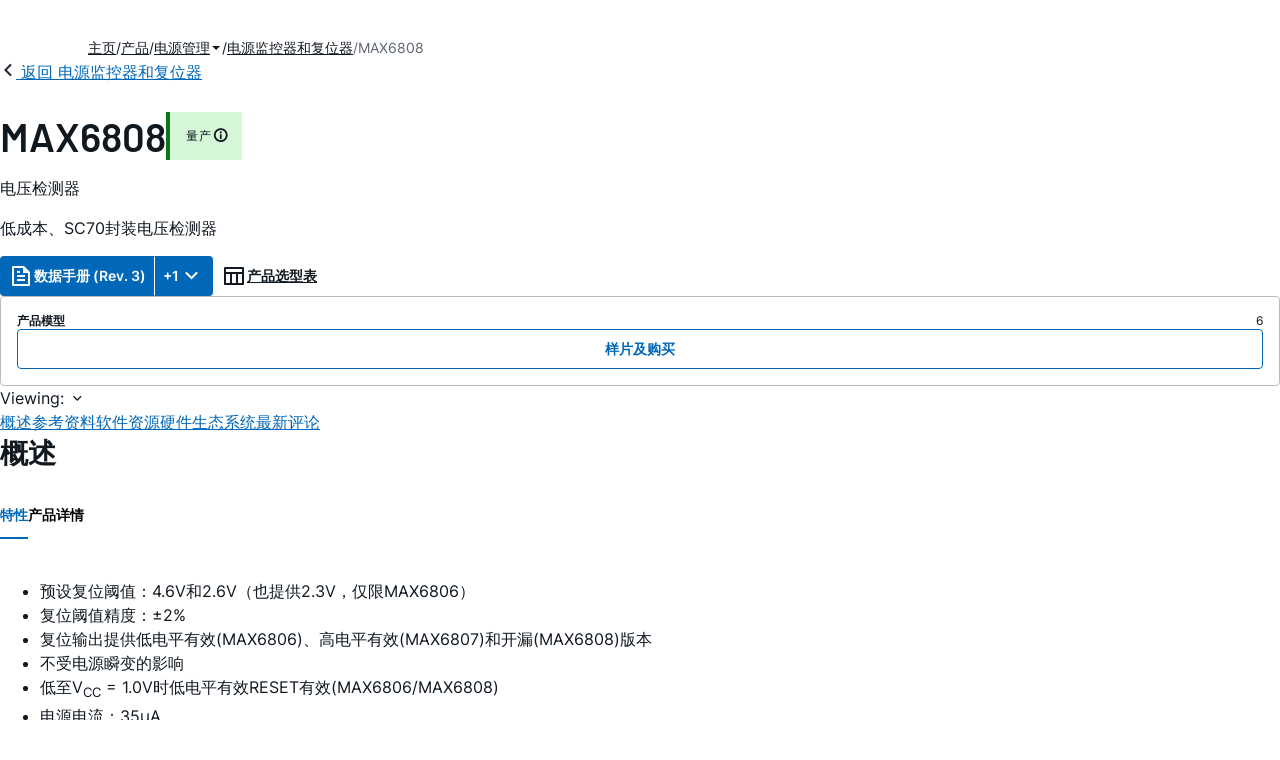

--- FILE ---
content_type: text/css
request_url: https://assets2.analog.com/cms-assets-optimizations/css/pcp.min.css
body_size: -68
content:
img,.img-responsive{max-width:100%}.img-responsive{display:block;height:auto}


--- FILE ---
content_type: application/javascript
request_url: https://assets2.analog.com/cms-assets-optimizations/chunks/index-uXNj3oTc.js
body_size: 2203
content:
import{_ as X}from"../js/vendor.min.js";import{C as $,D as F,aj as _,q as l,j as S,E as T,o as V,ak as Z,B as d,al as tt,am as et,u as y,M as L,t as i,J as at,f as v,an as m,P as st,ao as rt,ap as nt,F as ot,L as k,aq as G,ar as x,a as j,as as it,l as lt,ad as R,at as ct,au as dt,av as ut,K as q,aw as H}from"./string-8D8_dcQ6.js";import"./index-F-nrmG8-.js";import"./request-D02M2rEd.js";/* empty css              *//* empty css              */import{b as Y,c as Et}from"./index-o6b8HAey.js";/* empty css              *//* empty css              */import"./index-2Bqytg6l.js";/* empty css              */import"./index-BkxiGtK7.js";import{b as At,L as mt}from"./locale-Rm7q1hU_.js";const M=`${$}__tabs`,N=`${M}__list`,f=`${N}__tab`,Tt=`${f}__count`,p=`${f}--active`,_t=`${M}__panel`,K="tab";let I;const pt=t=>{const a=S();return t.querySelector(a===L?i(p):`[${_}]`)},D=(t,a)=>{S()===L?t==null||t.classList.toggle(p,a):t==null||t.toggleAttribute(_,a)},z=(t,a)=>(s=()=>{})=>{const e=Z(t),r=a?rt:nt,n=new CustomEvent(ot,{details:{active:t},bubbles:!0});a&&e.removeAttribute(d),tt(e,{animation:r,timing:et},()=>{a?t.dispatchEvent(n):e.setAttribute(d,""),s()})},St=(t,a=!1)=>(s=()=>{})=>{const e=l(`[${y}]`,t);let r=0;e.forEach(n=>z(n,a)(()=>{r+=1,r===e.length&&s()}))},J=t=>{const{currentTarget:a}=t,s=pt(a.parentElement),e=S();t.preventDefault(),e!==L&&D(s),D(a)},Lt=t=>{var s;const a=[];t.forEach(e=>{const{attributeName:r,target:n}=e;if([_,"class"].includes(r)){const c=n.hasAttribute(_)||n.classList.contains(p);n.id?a.push(z(n,c)):a.push(St(n.parentElement,c))}}),(s=a[0])==null||s.call(a,a[1])},W=new MutationObserver(Lt),ft=t=>{var r;const a=l(i(f),t),s=at(v,{"data-all":!0,children:((r=t.dataset)==null?void 0:r.all)||"All",className:f,type:v});S()!==L&&s.setAttribute(m,K),s.addEventListener(T,J,!0),W.observe(s,{attributes:!0}),a.length>1&&t.insertAdjacentElement(st,s)},ht=t=>{const a=t.innerText,s=t.getAttribute(y);document.getElementById(s).style.setProperty("--title",`"${a}"`)},gt=t=>{const{count:a}=t.dataset,s=document.createElement("data");s.classList.add(Tt),s.innerText=a,a&&t.appendChild(s)},bt=(t,a)=>{l(i(N)).forEach(e=>{e.setAttribute(m,"tablist")}),a.forEach(e=>{e.closest(i(M)).appendChild(e),e.setAttribute(m,"tabpanel")}),t.forEach(e=>{e.setAttribute(m,K),e.classList.contains(p)&&(e.classList.remove(p),D(e,!0))})},Ct=(t,a)=>{l(i(N)).forEach(e=>{e.removeAttribute(m)}),a.forEach(e=>{const r=t.find(n=>n.getAttribute(y)===e.id);e.removeAttribute(m),r&&(r.removeAttribute(m),r.insertAdjacentElement(G,e),r.hasAttribute(_)&&(r.removeAttribute(_),r.classList.add(p)))})},It=(t,a)=>s=>{s!==I&&(I=s,k.includes(I)?bt(t,a):Ct(t,a))},vt=()=>{const t=l(i(f)),a=l(i(N)),s=l(i(_t)),e=S();a.forEach(ft),t.forEach(r=>{W.observe(r,{attributes:!0}),ht(r),r.addEventListener(T,J,!0),gt(r)}),V(It(t,s)),k.includes(e)&&(I=e)};F(vt);const yt=(t,a)=>{let s;return function(...r){const n=this;clearTimeout(s),s=setTimeout(()=>{t.apply(n,r)},a)}},Nt=`${$}__card`,P=`${$}__productResources`,U=`${P}__category`,Bt=`${U}__filter`,Ot=`${P}__video`;let O;const Rt=t=>a=>{var u;const s=((u=a.target.value)==null?void 0:u.toLowerCase())||"",e=t.querySelector(v),r=t.closest(i(U)),n=r.querySelector(R),c=l(`${R} tr[data-model]`,r);let o=!1;c.forEach(E=>{const{dataset:B,parentElement:h}=E,{model:g}=B,{models:b}=h.dataset,A=b.split(","),C=!A.some(Q=>Q.toLowerCase().includes(s)),w=!g.toLowerCase().includes(s);E.toggleAttribute(d,w),h.toggleAttribute(d,C),!w&&!o&&(o=!0)}),e.toggleAttribute(d,s===""),n.toggleAttribute(d,o)},Dt=t=>{const a=t.querySelector(`table ${R}`),s=l("a[data-product-name]",a),e=document.createElement(ct),r=document.createElement(x);e.method="post",e.target="_blank",r.type="hidden",r.name="txtMultiPartNo",a.appendChild(e),e.appendChild(r),s.forEach(n=>{n.addEventListener(T,c=>{const{href:o,dataset:u}=n;c.preventDefault(),o&&(e.action=o,r.value=u.productName,e.submit())})})},$t=t=>{const{target:a}=t,s=a.querySelector(i(Y)).children,e=s==null?void 0:s[1];e==null||e.setAttribute(d,"")},Mt=t=>{const{target:a,detail:s}=t,{caller:e}=s,r=a.querySelector(i(Et)).textContent,n=a.querySelector(i(Y)).children,c=n.length-1,o=n[c],u=n[0],E=n[1],B=o.getAttribute(y),[h,g]=document.getElementById(B).children,b=a.querySelector(dt),A=new URL(window.location),{modalWebSeriesLink:C}=e.dataset;A.pathname=`/${At[mt]}/resources/media-center/videos/${b.getAttribute(ut)}.html`,h.dataset.url=A.toString(),g.dataset.subject=r,g.dataset.body=A.toString(),b.setShareLink(A.toString()),u.setAttribute(q,A.toString()),C&&(E.setAttribute(q,C),E.removeAttribute(d))},Pt=t=>{const{currentTarget:a}=t,{parentElement:s}=a,[e]=s.elements,r=new Event(j);e.dispatchEvent(r),e.focus(),a.setAttribute(d,"")},Ut=t=>{const{branding:a,manufacturer:s,model:e}=t.currentTarget.dataset;t.preventDefault(),window.loadPartDiv(s,e,a,1,"zip",0,"","en-US",1,"",0)},wt=(t,a)=>s=>{O!==s&&(O=s,O===L?t.forEach(e=>{const r=document.getElementById(e.getAttribute(H));r==null||r.insertAdjacentElement(G,e)}):t.forEach((e,r)=>{const n=a[r];n.contains(e)||n.appendChild(e)}))},qt=t=>{const{currentTarget:a}=t,s=a.closest("tr");S()===L&&s.toggleAttribute("aria-expanded")},Ft=()=>{const t=l(i(Bt)),a=document.querySelector(i(`${U}--componentResources`)),s=l("[data-semac-sys]"),e=l(i(Ot)),r=l(`${i(Nt)}[${H}]`),n=r==null?void 0:r.map(o=>o.parentElement),c=l(`${i(P)} tbody[data-models] tr:first-child td`);t.forEach(o=>{const[u,E]=o.querySelectorAll(`${x}, ${v}`);u.addEventListener(j,yt(Rt(o),500)),E.addEventListener(T,Pt,!0)}),a&&Dt(a),c.forEach(o=>{o.addEventListener(T,qt,!0)}),e.forEach(o=>{o.addEventListener(it,Mt,!0),o.addEventListener(lt,$t,!0)}),s.length>0&&(X(()=>import("./index-HmejNVGw.js"),__vite__mapDeps([0,1,2,3,4,5]),import.meta.url),s.forEach(o=>{o.addEventListener(T,Ut,!0)})),r&&n&&V(wt(r,n))};F(Ft);export{Nt as B};
function __vite__mapDeps(indexes) {
  if (!__vite__mapDeps.viteFileDeps) {
    __vite__mapDeps.viteFileDeps = ["./index-HmejNVGw.js","./string-8D8_dcQ6.js","../js/vendor.min.js","../css/vendor.min.css","../css/string.min.css","../css/pcp.min.css"]
  }
  return indexes.map((i) => __vite__mapDeps.viteFileDeps[i])
}


--- FILE ---
content_type: application/javascript
request_url: https://assets2.analog.com/cms-assets-optimizations/chunks/index-F-nrmG8-.js
body_size: 510
content:
import{H as S,C as v,D as b,q as c,ax as D,ay as M,aw as l,al as u,ap as R,am as O,J as d,g as _,ao as B,az as f,y as r,aA as P,I as C,aB as L}from"./string-8D8_dcQ6.js";import{r as $}from"./crypto-neBDx-rp.js";const y="popover",g=`${v}__${y}`,w=`${g}__meta`,G=`[${S}="${y}"]`,U=(...t)=>{const e=[g];for(let o=0;o<t.length;++o){const n=t[o];n&&e.push(`${e[0]}--${n}`)}return e},V=(...t)=>U(...t).join(" "),H=t=>{const e=new Image;return e.src=t,e},k=t=>{t.preventDefault();const e=t.currentTarget,o=e.getAttribute(l),n=document.getElementById(o);u(n,{animation:R,timing:O},()=>{e.getAttribute(l)===o&&e.removeAttribute(l),n.remove()})},i=t=>t<0?0:t,x=t=>{const e=t.currentTarget,o=e.getBoundingClientRect(),n=window.scrollY||document.documentElement.scrollTop,{content:N,inverse:h=null,meta:p,placement:T=f,src:m}=e.dataset,A=$(),s=d(_,{id:A,className:V(T,h!==null?"inverse":null),children:[m?H(m):N,p?d(_,{children:p,class:w}):""]});t.preventDefault(),document.body.appendChild(s),u(s,{animation:B,timing:O}),e.setAttribute(l,A);const E=o.top+n+o.height/2-s.offsetHeight/2,I=o.left+o.width/2-s.offsetWidth/2;let a=0;switch(T){case L:a=i(o.left-s.offsetWidth),s.style.top=r(E),s.style.left=r(a);break;case C:a=i(o.right),s.style.top=r(E),s.style.left=r(a);break;case P:a=i(I),s.style.left=r(a),s.style.top=r(n+o.bottom),c(".adi__popover--bottom")[0].style.setProperty("--popover-bottom-left-position",r(t.clientX-a-4));break;case f:a=i(I),s.style.left=r(a),s.style.top=r(n+(o.top-s.offsetHeight)),c(".adi__popover--top")[0].style.setProperty("--popover-top-left-position",r(t.clientX-a-4));break}},F=t=>{t.addEventListener(D,x,!0),t.addEventListener(M,k,!0)},q=()=>{c(G).forEach(F)};b(q);export{F as b};


--- FILE ---
content_type: application/javascript
request_url: https://assets2.analog.com/cms-assets-optimizations/chunks/crypto-neBDx-rp.js
body_size: -44
content:
import{C as o}from"./string-8D8_dcQ6.js";const n=()=>{const r=new Uint32Array(3);return crypto.getRandomValues(r),`${o}-${r.join("-")}`};export{n as r};


--- FILE ---
content_type: application/javascript
request_url: https://assets2.analog.com/cms-assets-optimizations/chunks/locale-Rm7q1hU_.js
body_size: -67
content:
const n=document.documentElement.lang||"en",A="zh",E="en",G="ja",_={[A]:A,[E]:E,[G]:"jp"},t={[A]:"cn",[E]:E,[G]:"jp"};export{n as L,_ as a,t as b};


--- FILE ---
content_type: application/javascript
request_url: https://www.analog.com/-jfzyuZNcAsF/wiUZovm_PF/rV/ur9uLGrptrzGhcV59h/ZVpVQG8PAg/FEdrP/nMAcUM
body_size: 178873
content:
(function(){if(typeof Array.prototype.entries!=='function'){Object.defineProperty(Array.prototype,'entries',{value:function(){var index=0;const array=this;return {next:function(){if(index<array.length){return {value:[index,array[index++]],done:false};}else{return {done:true};}},[Symbol.iterator]:function(){return this;}};},writable:true,configurable:true});}}());(function(){x2();NrL();lFL();var WV=function br(R8,L5){var cg=br;do{switch(R8){case FL:{R8+=r0;return Bg;}break;case l4:{var dk=L5[HL];bh=function(pr,Vw,kF,Kh){return br.apply(this,[HL,arguments]);};return Ng(dk);}break;case I2:{var f5=L5[HL];if(Sv(f5,vK)){return P[xr[Mc]][xr[gF]](f5);}else{f5-=WB;return P[xr[Mc]][xr[gF]][xr[th]](null,[dG(zt(f5,M8),Y2),dG(tt(f5,SQ),vT)]);}R8+=Bd;}break;case LW:{R8+=b4;return [Iw(S8),Mc,Mc,th,P8,Iw(Em),Iw(HV),Mc,C5,Iw(Sk),hv,Iw(ZV),hv,Iw(SV),th,R5,Ok,M8,Iw(dR),R5,Iw(Ok),Iw(gF),HV,Mc,Mc,Iw(HV),Iw(VF),Mc,C5,th,Iw(TG),NR,Iw(gF),Iw(Ok),gF,Iw(gF),R5,gF,Iw(nc),SV,C5,LR,Iw(VF),Iw(Yc),hv,[R5],Yc,Iw(Qh),Kr,Iw(jw),mm,Iw(VF),Qh,Iw(Yc),jw,Iw(VF),jw,HV,Iw(b8),gc,th,C5,Iw(hv),C5,th,Ok,M8,Iw(HV),Iw(R5),Iw(Yc),P8,Iw(b8),[Vm],Em,Iw(Zg),Iw(Ih),Vm,th,hv,Iw(Yc),Em,gF,Iw(qG),M8,SV,Iw(Yc),Sk,Iw(c5),b8,Iw(Qh),hv,Mc,Mc,Vm,Iw(Mc),Iw(C5),Yc,Iw(mm),jw,ph,Iw(lh),ph,Iw(cm),Iw(Mc),Iw(Em),dv,dv,Iw(Wb),Em,KV,Iw(gc),SV,Vm,Iw(Ok),pk,Iw(gF),Iw(dv),gc,Iw(mg),Iw(KV),Ag,Iw(tv),Iw(VF),gc,Iw(gG),ph,Qh,Iw(dv),Gm,Iw(Em),M8,Iw(ck),Vm,mm,Ok,Vm,Iw(P8),KV,t5,Iw(qG),cm,Iw(vF),Iw(gF),jw,Iw(Qh),Iw(Vm),Iw(Vm),Mc,C5,Iw(KV),Ok,Iw(Qh),hv,Iw(Qh),Iw(Mc),Iw(gF),Mc,Vm,Iw(Mc),Iw(C5),Iw(gF),Yc,jw,Iw(Sk),SV,Iw(v5),dh,Iw(Sk),Em,Iw(cm),lh,hv,Iw(M8),jw,Iw(Qh),hv,Iw(r5),C5,Gm,VF,Iw(Mc),HV,Ok,Iw(gF),Iw(mm),Iw(gF),Iw(LR),Iw(tv),pt,Vm,Em,Iw(xg),n8,mm,th,Iw(R5),hv,Iw(t5),Iw(cm),HV,M8,SV,Iw(R5),Yc,Iw(t5),t5,Iw(Yc),P8,Iw(F5),hv,Iw(Cr),DR,mm,hv,gF,[HV],Iw(dh),W8,t5,Sk,Iw(C5),Mc,Ok,Ok,Iw(jw),M8,Iw(gc),ZV,ZV,Iw(ZV),VF,Iw(Wb),bm,jw,[gF],Iw(Ok),VF,Iw(R5),HV,hv,th,ZV,Mc,Iw(HV),Ok,Iw(Ok),Iw(KV),th,Iw(mm),Vm,Iw(Mc),Iw(HV),M8,Sk,Iw(HV),lh,Iw(mm),dv,Iw(cm),Mc,jw,Mw,gF,Iw(Ok),F5,Iw(Sk),jw,Iw(v5),nc,W8,[R5],Iw(C5),hv,Iw(Cr),X5,qG,Qh,R5,Iw(Yc),hv,F5,Iw(HV),Iw(BF),Zg,Yc,Iw(mm),hv,Iw(ZV),SV,Iw(Ok),HV,Iw(Cr),r5,Yc,Iw(M8),C5,[th],qj,Mc,Iw(HV),Qh,Iw(hv),Iw(Ok),gF,Iw(BF),n8,Iw(n8),Qh,M8,[th],n8,Iw(n8),ht,[gF],Iw(r5),BF,Sk,Qh,Iw(jw),Iw(Kr),[Qh],Sk,Iw(KV),Iw(BF),t8,Iw(Sk),Iw(Cb),v5,Ok,Iw(Sk),Iw(Yc),Iw(BF),W8,kv,hv,Iw(Ok),Iw(R5),M8,th,[HV],Iw(ph),[Vm],Iw(Em),Iw(HV),Iw(pk),Ok,M8,mm,Sk,Iw(M8),Yc,HV];}break;case vZ:{l8.push(jt);R8+=IT;Ng=function(wF){return zr.apply(this,[UZ,arguments]);};bc(dd,[hh,bj,dF({}),bR]);l8.pop();}break;case S1:{while(jv(Fh,Cg.length)){var cj=V5(Cg,Fh);var Pm=V5(sV.mX,Yh++);lc+=br(I2,[fb(zv(CV(cj),Pm),zv(CV(Pm),cj))]);Fh++;}R8+=KZ;}break;case nK:{return lc;}break;case EX:{if(jv(Zw,Uk.length)){do{var dr=V5(Uk,Zw);var Wm=V5(bh.YX,p5++);JR+=br(I2,[fb(zv(CV(dr),Wm),zv(CV(Wm),dr))]);Zw++;}while(jv(Zw,Uk.length));}R8=I;}break;case I:{R8+=fq;return JR;}break;case O2:{var S5=L5[HL];sV=function(Gb,Er){return br.apply(this,[UT,arguments]);};return sG(S5);}break;case E2:{R8+=vd;for(var j5=th;jv(j5,Q5.length);++j5){nk()[Q5[j5]]=dF(Ig(j5,Mc))?function(){return Wh.apply(this,[WL,arguments]);}:function(){var Yv=Q5[j5];return function(Zh,wg){var xk=sV(Zh,wg);nk()[Yv]=function(){return xk;};return xk;};}();}}break;case Pq:{R8=EX;var Uk=s5[It];var Zw=th;}break;case sQ:{l8.push(Mj);R8+=rq;BG=function(GF){return br.apply(this,[WX,arguments]);};Xg(r1,[SV,GG,dF([]),Dk]);l8.pop();}break;case HL:{var Jw=L5[HL];R8+=Pq;var rR=L5[EK];var l5=L5[mL];var It=L5[gK];var JR=dG([],[]);var p5=tt(Ig(Jw,l8[Ig(l8.length,gF)]),SV);}break;case VQ:{return [bm,Vm,Iw(jw),mm,th,Iw(gc),t5,Ok,gF,HV,Iw(t5),mm,hv,gF,Iw(M8),Vm,Iw(gF),th,gF,F5,gF,xc,Iw(kv),mm,[th],Iw(dh),v5,Iw(Aw),cv,Iw(Zg),Cr,Iw(Sk),[gF],Iw(dh),v5,Iw(mg),Iw(pk),r5,mm,[th],Iw(Aw),pk,th,mg,[kv],M8,Iw(Sk),Iw(Cb),Vv,[c5],Iw(Cb),th,Iw(R5),bj,Vm,Iw(VF),Iw(Yc),hv,Iw(HV),Iw(cv),pk,th,mg,[kv],M8,Iw(Sk),Iw(Cb),Vv,[c5],Iw(Sw),pt,Yc,Iw(mm),[ZV],Iw(Vv),Gm,mm,[th],[Wb],Iw(Sk),[gF],Iw(dh),v5,[kv],M8,Iw(Sk),Iw(Cb),v5,Sk,Iw(S8),p8,mm,[th],[Wb],Iw(Sk),[gF],Iw(dh),v5,Iw(dh),th,Iw(R5),r5,mm,[th],Iw(Aw),pk,th,mg,[kv],M8,Iw(Sk),Iw(Cb),Vv,[c5],Iw(Cb),th,dh,Iw(Cb),Jh,[LR],Iw(Jh),th,th,rV,[c5],Iw(Cb),th,dh,Iw(xg),t5,th,rV,[c5],Iw(Sw),[SV],Iw(LR),Iw(qG),bj,Vm,Iw(VF),Iw(Yc),hv,Iw(HV),Iw(cv),P8,vF,[kv],M8,Iw(Sk),Iw(Cb),v5,Sk,Iw(bj),g5,Iw(Aw),cv,Iw(Zg),v5,Iw(Ih),mm,[th],Iw(dh),Cr,Iw(cv),gF,Cr,Iw(cb),xg,Iw(Mc),Iw(C5),Iw(BF),xg,gF,Iw(Mc),Iw(Sk),Iw(Vm),ZV,Iw(Cr),lh,mg,Iw(Jh),Ym,mm,[th],Iw(Cb),gF,Cr,Iw(Sk),[gF],Iw(dh),BF,P8,Iw(dR),pt,[VF],BF,Iw(X5),Sw,Mc,Iw(bj),dR,Iw(c5),Em,SV,jw,Iw(Ok),Iw(Mc),ZV,Iw(Cb),[SV],Iw(gj),S8,Iw(TG),c5,Iw(Zt),vF,Iw(Qh),Em,Iw(Wb),X5,Iw(Sk),Iw(tv),nc,Iw(HV),gF,Iw(Yc),hv,Mc,Ok,Iw(Kr),xc,Iw(p8),Em,SV,jw,Iw(Ok),Iw(Mc),ZV,Iw(Cb),DR,gF,gF,HV,Ok,Iw(Sk),Iw(kv),nc,Iw(HV),gF,Iw(Yc),hv,Mc,Ok,HV,th,Iw(rV),mm,[th],Iw(Cb),Aw,[Cb],Iw(Y5),Cr,Iw(Qh),Iw(lh),Ih,Iw(kv),Iw(ph),X5,Iw(mg),g5,Iw(kv),Yc,Sk,Iw(KV),P8,Iw(bj),Jh,Iw(Wb),Iw(pk),r5,mm,[th],Iw(Aw),pk,th,mg,[kv],M8,Iw(Sk),Iw(Cb),Vv,[c5],Iw(gG),F5,[c5],Iw(TG),n8,Mc,Iw(bj),Zg,Iw(Ic),Wb,Iw(Vv),pt,Yc,Iw(mm),[ZV],M8,th,[wv],Ym,Yc,Iw(mm),[ZV],Iw(qj),M8,mg,Iw(LR),Wb,Iw(Vv),Vv,Em,Vm,Iw(Yc),Iw(Yc),Iw(dv),b8,Iw(mm),[ZV],M8,th,[wv],Mw,Em,Vm,Iw(Yc),Iw(Yc),Iw(dv),b8,Iw(mm),[ZV],Iw(qj),M8,Zt,Iw(cm),Wb,Iw(Vv),Cb,Iw(Ok),Iw(t5),[Qv],Iw(SV),hv,Vm,kv,th,[wv],NR,Iw(Ok),Iw(t5),[Qv],Iw(SV),hv,Vm,Iw(BF),lh,b8,mm,[th],Iw(dh),Cb,Iw(Sw),Aw,[Cb],Iw(Y5),Cr,Iw(Sk),[gF],Iw(dh),cm,SV,jw,Iw(Ok),Iw(Mc),ZV,Iw(Cb),DR,gF,gF,HV,Ok,Iw(Sk),Iw(kv),nc,Iw(HV),gF,Iw(Yc),hv,Mc,Ok,Iw(bj),Aw,Iw(g5),Cb,Iw(Cb),[qj],b8,Iw(gj),gj,Sk,Qh,Iw(jw),Iw(jw),hv,Iw(ZV),gF,M8,Iw(Qh),[T8],Iw(R5),mg,VF,Iw(gF),Iw(jw),HV,Iw(Mc),C5,Iw(HV),Iw(ZV),gF,M8,Iw(Qh),[T8],Iw(R5),Ob,Iw(Ok),Iw(Sk),Yc,Iw(SV),gF,M8,Iw(Qh),[T8],[Zj],g5,Iw(lh),Ih,Iw(kv),ph,Iw(Sk),Iw(Mc),Qh,Mc,Iw(kv),Iw(Sw),xg,Mc,Iw(bj),Iw(M8),th,Qh,v5,[cv],Iw(kv),Iw(Ym),Ym,mm,[th],Iw(Cb),Aw,[Cb],Iw(Y5),Cr,Iw(Sk),[gF],Iw(dh),v5,Iw(lh),Ih,Iw(kv),Iw(ph),X5,P8,th,Iw(Ih),mm,[th],Iw(dh),xg,Iw(Ob),Aw,[Cb],Iw(gj),dR,Iw(BF),[Yc],t8,Iw(TG),Jh,Iw(Aw),th,Aw,Iw(r5),[SV],Iw(BF),Zg,Ok,Ok,gF,[Vr],M8,Iw(Sk),Iw(Cb),ht,Iw(mg),Vv,Iw(Ic),Y5,Iw(cv),Jh,Iw(Wb),Em,SV,jw,Iw(Ok),Iw(Mc),ZV,Iw(Cb),Jh,mm,Iw(hv),Iw(R5),SV,Iw(mm),Iw(xc),Ag,Iw(n8),[SV],Iw(Y5),HV,Zg,Iw(Ic),[Sg],cv,Iw(dR),Cb,C5,th,Iw(Mw),Mc,Iw(NR),Em,mg,[gF],Iw(dh),Zg,Iw(n8),gj,Iw(Jh),Iw(M8),xc,M8,Ok,jw,Iw(Qh),Iw(R5),Iw(Vm),Iw(S8),M8,[qj],Em,Iw(Wb),Aw,Iw(g5),gj,Iw(gj),Zg,Iw(Aw),v5,Iw(v5),HV,Jh,t5,Iw(Ih),mm,[th],Iw(dh),g5,Iw(Zt),Aw,[Cb],Iw(Y5),Cr,Iw(Qh),Iw(Mc),Qh,Mc,Iw(Sk),[gF],hv,Iw(Qh),[kv],Iw(b8),Iw(P8),Aw,gF,HV,Iw(Ok),Iw(VF),Yc,Iw(cv),M8,Jh,ZV,Iw(Yc),Iw(gG),vF,Iw(Cb),[p8],cv,Iw(Cb),gj,Iw(Y5),v5,th,[cv],Iw(Sk),[gF],hv,Iw(Qh),[kv],Iw(b8),Iw(P8),Cr,Iw(VF),M8,Iw(HV),jw,Iw(cs),M8,Jh,ZV,Iw(Yc),Iw(gG),vF,Sk,th,th,Iw(P8),Iw(mg),Zg,Iw(Ok),Iw(ZV),mm,Iw(Vv),DR,Iw(Ic),pt,[VF],qj,Iw(Vv),Sw,Mc,Iw(dR),b8,mm,[th],Iw(dh),ht,Iw(dh),gF,Cr,Mc,Iw(Ih),mm,[th],Iw(dh),cb,Iw(bj),gF,Cr,Mc,Iw(Ih),mm,[th],Iw(dh),r5,Iw(Y5),gF,Cr,Mc,Iw(Qh),[VF],Ag,Iw(PF),Sw,Mc,Iw(dR),b8,Iw(Sw),ck,Iw(pt),Zg,Iw(Zg),Iw(R5),Sw,mm,[th],Iw(Cb),gF,Cr,Iw(Sk),[gF],Iw(dh),v5,Iw(VF),gF,M8,M8,Iw(v5),th,Em,pt,[VF],Kr,Iw(W8),Em,SV,jw,Iw(Ok),Iw(Mc),ZV,Iw(Cb),gj,Iw(Mc),mm,Iw(Wb),nc,Iw(HV),Ok,Iw(Ok),Ok,[kv],Iw(rV),Ih,Iw(vF),Ob,Iw(vF),W8,Iw(Ag),th,Ag,Iw(BF),BF,Iw(BF),LR,Iw(LR),Vv,Mc,Iw(NR),th,th,Em,Y5,Iw(bj),th,bj,Iw(ht),t5,th,c5,Iw(g5),th,Zg,Iw(n8),[p8],t8,Iw(Ob),Zg,Iw(Aw),Iw(HV),th,Mc,ck,Iw(PF),vF,Iw(dh),Em,pt,[VF],dR,Iw(bm),Gm,Iw(DR),[SV],Iw(X5),gj,Iw(g5),[SV],Iw(X5),Em,SV,jw,Iw(Ok),Iw(Mc),ZV,Iw(Cb),Jh,mm,Iw(hv),Iw(R5),SV,Iw(mm),Iw(xc),ck,Iw(Sw),Em,b8,mm,[th],Iw(dh),bm,Iw(qG),Aw,Iw(Ob),Cr,Iw(ph),Iw(gj),Aw,Iw(Sk),SV,Iw(R5),Iw(Cr),M8,Iw(M8),Cr,Iw(VF),M8,Iw(HV),jw,Iw(cs),M8,Iw(M8),qj,[gF],Iw(Aw),pt,Iw(cm),Ic,Sk,HV,Iw(gG),t5,Mc,Ok,Iw(Zt),th,Sw,mm,[th],Iw(Cb),cv,Iw(Zg),Cr,Iw(kv),Iw(Sw),Aw,Iw(g5),Cb,Iw(Cb),Iw(R5),Sw,mm,[th],[Wb],Iw(Sk),[gF],Iw(dh),v5,Iw(VF),gF,M8,Iw(BF),c5,M8,Ok,jw,Iw(Qh),Iw(R5),Iw(Vm),Iw(xc),cv,Iw(Cb),g5,Iw(Ob),[VM],[VM],v5,Iw(Ih),mm,[th],Iw(dh),Sg,Iw(qj),cv,Iw(Cb),gj,Iw(Y5),Cr,Iw(kv),mm,[th],Iw(dh),dh,Iw(Cb),n8,[M6],Iw(Zg),mg,Iw(vF),[Yc],Aw,Iw(cm),b8,Iw(Zt),cv,Iw(Ih),C5,Iw(VF),Iw(c5),Cb,Iw(Cb),Jh,Iw(Ic),Em,[W8],Iw(Vm),Cr,Iw(VF),M8,Iw(HV),jw,Iw(cs),Iw(gF),t5,th,cm,Iw(Sw),Cb,[kv],Iw(Y5),[Yc],Cb,Iw(Ym),cm,Iw(Sw),[nc],Iw(pt),Ag,Iw(DR),Ym,Iw(Ic),g5,Iw(kv),Yc,Sk,Iw(KV),Iw(PF),mg,[gF],Iw(dh),xg,Iw(Kr),th,Iw(R5),Kr,Iw(hv),jw,Iw(Ok),Iw(Mc),ZV,Iw(Cr),pk,th,mg,Iw(Aw),Ob,Iw(cv),Iw(HV),th,Zg,Iw(n8),[p8],Ob,Iw(Ag),Iw(M8),xc,th,Mc,rV,Iw(rV),jw,Yc,Iw(Cr),Qh,rV,LR,Iw(mg),[cb],Iw(xc),Ob,Iw(BF),c5,th,Mc,rV,Iw(rV),jw,Yc,Iw(Ob),Ok,Cb,Iw(VF),Iw(HV),Sk,Iw(Cb),th,Sw,mm,[th],[Wb],Iw(hv),Iw(Cb),Iw(Vm),Aw,Iw(Sk),SV,Iw(R5),Iw(Cr),M8,g5,Iw(g5),Zg,Iw(Zg),mg,Iw(vF),v5,Iw(v5),HV,Iw(R5),Sw,mm,[th],[Wb],Iw(hv),Iw(Cb),Iw(Vm),Cr,Iw(VF),M8,Iw(HV),jw,Iw(cs),M8,g5,Iw(g5),Zg,Iw(Zg),mg,Iw(vF),[VM],ZV,b8,Iw(mg),[cb],Iw(xc),Ob,Iw(cv),Ok,Cb,Iw(VF),Iw(HV),Sk,Iw(Cb),th,Sw,mm,[th],[Wb],Iw(kv),Iw(Ic),g5,Iw(kv),Yc,Sk,Iw(KV),Iw(X5),mg,Iw(g5),Zg,Iw(Kr),Sw,Iw(xc),v5,Iw(v5),HV,Iw(R5),Sw,mm,[th],[Wb],Iw(Sk),[gF],Iw(dh),dh,Iw(Cb),Iw(Vm),Cr,Iw(VF),M8,Iw(HV),jw,Iw(cs),M8,g5,Iw(g5),Zg,Iw(Zg),mg,Iw(vF),[VM],v5,Iw(dv),Iw(pt),r5,Iw(Sw),[nc],Iw(Sw),v5,Iw(Qh),[VF],n8,Iw(LR),Bp,Iw(n8),Aw,Iw(VF),gF,M8,Iw(Ag),Iw(M8),xc,M8,Ok,jw,Iw(Qh),Iw(R5),Iw(Vm),Iw(S8),M8,[qj],p8,mm,[th],Iw(Cb),Aw,Iw(g5),Cb,Iw(Zg),Cr,Iw(kv),mm,[th],Iw(dh),t8,Iw(Ag),gF,Cr,Iw(Sk),[gF],Iw(dh),dh,Iw(Sk),Em,Iw(m3),BF,Iw(xc),th,Sw,mm,[th],Iw(Cb),xc,Iw(gj),S8,Iw(Cb),Cr,Iw(hv),Iw(Cb),Aw,[Cb],Iw(gj),S8,Iw(Cb),[VM],v5,Iw(Yc),[gF],Iw(dh),n8,Iw(Wb),Wb,Iw(nc),nc,Iw(Vv),Cb,Iw(VF),Iw(HV),Sk,Iw(Cb),Ag,Iw(S8),S8,Iw(Cb),ZV,Jh,Iw(Ag),gF,v5,th,Iw(v5),v5,Iw(Ih),mm,[th],Iw(dh),p8,Iw(Wb),Aw,[Cb],Iw(Y5),[Yc],dh,Iw(c5),Iw(pk),[Ez],Iw(ZV),Mw,Iw(SV),ZV,Mc,Iw(Cr),lh,mg,[gF],Iw(dh),Cb,mm,[th],Iw(Cb),[Mz],[NR],Iw(Vm),S8,SV,Iw(SV),Iw(Mc),Em,Iw(gF),Iw(Yc),Ok,Iw(Qh),Iw(BF),[bm],c5,Iw(BF),[Ic],dh,Iw(Sk),Em,Iw(m3),bm,[g5],bm,tv,Sk,Iw(Sk),[ZV],Iw(Cr),Zg,M8,Iw(xg),n8,Yc,Vm,Iw(hv),Iw(R5),HV,kv,Iw(cb),Cr,HV,Iw(Qh),th,Iw(Ok),Ok,Iw(Qh),Iw(BF),Qh,Em,[W8],Iw(Vm),n8,VF,Iw(Mc),HV,Iw(R5),Iw(Qh),mm,Iw(mm),Iw(gF),Iw(dR),[bm],c5,Iw(BF),Cr,[NR],Iw(Vm),Cr,Iw(VF),M8,Iw(HV),jw,Iw(cs),[bm],TG,Iw(Cb),[Ic],Zg,Iw(Bp),mg,[gF],hv,Iw(Ok),Iw(kv),Yc,Sk,Iw(KV),Iw(b8),Y5,Iw(Qh),[TG],Iw(R5),Ic,Yc,Iw(gF),Iw(Sk),[T8],Kr,th,Iw(Ih),Sk,HV,Iw(cv),xc,Iw(mg),[F5],Iw(Gm),TG,Iw(S8),gj,Iw(mg),[nc],Iw(PF),p8,Iw(Bp),th,Iw(Em),[Yc],n8,Iw(Wb),X5,Iw(mg),DR,gF,Qh,Iw(Qh),Mc,Iw(Vm),SV,Iw(mm),Iw(PF),[W8],gj,Iw(Ic),[Yc],cs,Iw(Ic),nc,Iw(mg),gj,Iw(Jh),gj,Iw(Y5),Em,[W8],Kr,Iw(Aw),Cr,[NR],Kr,Iw(Ic),th,th,Vv,Iw(Ag),vF,VF,Iw(gF),Vm,Iw(Yc),Ok,Qh,Iw(KV),Iw(PF),mg,[gF],Iw(dh),cs,jw,th,Iw(F5),Iw(HV),Iw(Sw),Iw(Vm),Aw,Iw(Sk),SV,Iw(R5),Iw(Cr),[bm],X5,Iw(mg),[F5],Iw(pt),Y5,Iw(mg),BF,Iw(C5),Sk,Vm,Iw(mg),X5,Iw(mg),c5,[bY],X5,Iw(mg),[nc],Iw(p8),PF,Qh,Qh,Iw(C5),Iw(BF),Zg,Iw(HV),Iw(Sw),Iw(Vm),Cr,Iw(VF),M8,Iw(HV),jw,Iw(cs),[bm],X5,Iw(mg),[F5],Iw(pt),Cr,[NR],Iw(Vm),[Ez],Iw(ZV),Mw,Iw(SV),ZV,Mc,Iw(Cr),[bm],c5,Iw(BF),[Ic],dh,Iw(c5),Iw(pk),n8,VF,Iw(Mc),HV,Iw(R5),Iw(Qh),mm,Iw(mm),Iw(gF),Iw(dR),M8,gj,Iw(mg),[nc],Iw(p8),PF,Iw(mg),DR,Ok,M8,Iw(HV),Iw(mm),SV,Iw(ZV),Ok,Iw(gc),Vv,Iw(kv),Mc,Yc,R5,[R5],Iw(Cb),xc,Iw(mg),[nc],Iw(Sw),v5,[cJ],Iw(S8),qj,[gF],Iw(Aw),[bm],X5,Iw(mg),[F5],Iw(Sw),th,ck,Iw(mg),Vv,gF,KV,HV,Iw(Ok),R5,Iw(Aw),Iw(Vm),qj,[gF],Iw(Aw),M8,gj,Iw(mg),[nc],Iw(Sw),Em,Vv,Iw(c5),Iw(pk),S8,SV,Iw(SV),Iw(Mc),Em,Iw(gF),Iw(Yc),Ok,Iw(Qh),Iw(BF),lh,pt,[VF],S8,Iw(LR),b8,Iw(Zt),Aw,[Cb],Iw(Y5),Em,[W8],Iw(Vm),Aw,gF,HV,Iw(Ok),Iw(VF),Yc,Iw(cv),[bm],LR,Iw(Jh),Cb,[kv],Iw(Y5),Cr,[NR],Cb,Iw(c5),X5,Iw(mg),[mg],Iw(LR),Iw(qG),n8,VF,Iw(Mc),HV,Iw(R5),Iw(Qh),mm,Iw(mm),Iw(gF),Iw(dR),P8,Iw(P8),[Ez],Iw(Yc),KV,Iw(R5),Qh,Iw(jw),Iw(dR),M8,mg,Iw(Jh),[nc],Iw(PF),th,th,Vv,Iw(Ag),vF,VF,Iw(gF),Vm,Iw(Yc),Ok,Qh,Iw(KV),Iw(PF),mg,[gF],hv,Iw(Ok),Iw(kv),Yc,Sk,Iw(KV),Iw(b8),Ym,Iw(Jh),[nc],Iw(pt),Ic,Yc,Iw(gF),Iw(Sk),Iw(b8),b8,Iw(mg),[mg],P8,th,Iw(GG),Cr,Iw(VF),M8,Iw(HV),jw,Iw(cs),[bm],LR,Iw(Jh),Cb,[kv],Iw(ck),th,Mc,Cb,Iw(c5),Iw(pk),n8,VF,Iw(Mc),HV,Iw(R5),Iw(Qh),mm,Iw(mm),Iw(gF),Iw(dR),M8,gj,Iw(mg),[F5],Iw(Gm),[BF],gj,Iw(mg),[nc],Iw(PF),LR,Iw(Jh),[nc],Iw(Sw),v5,th,th,Iw(Ih),mm,[th],Iw(dh),ck,Iw(mg),Aw,Iw(g5),Cb,Iw(Zg),[Yc],BF,Iw(X5),Jh,Iw(r5),[F5],Iw(Ic),dR,Iw(c5),mg,Iw(Cb),pt,Yc,Iw(mm),[ZV],Iw(Ih),M8,Iw(jw),Iw(nc),[W8],dh,Iw(Qh),[TG],hv,th,th,c5,Iw(BF),Zg,[gF],Iw(dh),Cr,Iw(r5),DR,gF,Qh,Iw(Qh),Mc,Iw(Vm),SV,Iw(mm),[v5],Iw(Zt),Iw(M8),Cr,Iw(VF),M8,Iw(HV),jw,Iw(cs),[bm],X5,Iw(ck),th,dh,Iw(Cb),pt,Yc,Iw(mm),[ZV],Iw(r5),r5,[gF],Iw(g5),th,Mc,cv,Iw(r5),[F5],Iw(Gm),Iw(pk),qj,[gF],Iw(Aw),M8,Cb,Iw(r5),[nc],Iw(PF),gj,Iw(Qh),[TG],Iw(R5),Vv,Iw(mg),Aw,Iw(g5),Cb,Iw(Zg),HV,Iw(M8),Cr,Iw(VF),M8,Iw(HV),jw,Iw(cs),[bm],Jh,Iw(r5),[F5],Iw(pt),xg,th,Iw(VM),qj,[gF],Iw(Aw),Iw(gF),t5,th,X5,Iw(ck),th,Mc,cv,Iw(r5),[F5],Iw(Gm),[BF],Cb,Iw(r5),[nc],Iw(PF),[Sg],NR,bm,Iw(Sk),Iw(Yc),Iw(ph),[g5],TG,F5,Iw(HV),Iw(BF),Zg,Yc,Iw(mm),[ZV],Iw(Cr),r5,Yc,Iw(M8),C5,[If],qj,Mc,Iw(HV),Qh,Iw(hv),Iw(Ok),gF,Iw(BF),n8,Iw(n8),Qh,Iw(Ok),Sk,vF,Iw(vF),Iw(Sk),Ok,Iw(Qh),Kr,[Ih],Iw(dR),Qh,th,HV,r5,Iw(Jh),pt,[VF],t8,Iw(TG),b8,Iw(Zt),Cb,Iw(dR),g5,Iw(Cb),pt,Yc,Iw(mm),[ZV],Iw(Cb),Cb,Iw(r5),[nc],Iw(Sw),Em,[W8],Iw(Vm),Cr,Iw(VF),M8,Iw(HV),jw,Iw(cs),[bm],TG,Iw(n8),Cb,[kv],Iw(Y5),Zg,[gF],Iw(dh),Cr,Iw(r5),[F5],Iw(Gm),[BF],Cb,Iw(r5),[nc],Iw(PF),TG,Iw(n8),[nc],Iw(pt),Cb,Iw(r5),DR,gF,Qh,Iw(Qh),Mc,Iw(Vm),SV,Iw(mm),[v5],Iw(Zt),r5,Iw(Jh),pt,[VF],Zg,Iw(p8),TG,Iw(n8),[nc],Iw(p8),mg,[gF],Iw(dh),Zg,Iw(PF),PF,Iw(pt),[mg],Iw(LR),Iw(Ih),cv,Iw(Ih),lh,Iw(Cb),r5,Iw(hv),C5,Mc,Iw(Sk),jw,Iw(LR),SV,VF,Iw(jw),Iw(jw),Iw(ph),p8,Iw(pt),g5,Iw(kv),Yc,Sk,Iw(KV),Iw(gj),Cb,Iw(r5),[Gm],Iw(mg),mg,Iw(Cb),[Gm],Iw(X5),gc,Iw(VF),Iw(mg),Iw(M8),qj,[gF],Iw(Aw),Iw(gF),t5,th,Jh,Iw(r5),[F5],Iw(Sw),th,Mc,cv,Iw(r5),[F5],Iw(Gm),Iw(pk),Aw,Iw(Sk),SV,Iw(R5),Iw(Cr),M8,Cb,Iw(r5),[nc],Iw(PF),gj,Iw(Qh),[TG],Iw(Qh),HV,Cb,Iw(r5),DR,gF,Qh,Iw(Qh),Mc,Iw(Vm),SV,Iw(mm),[v5],Iw(Zt),r5,Iw(Ag),ZV,cm,Iw(cm),Iw(Em),cv,Iw(r5),[F5],Iw(Gm),[BF],Cb,Iw(r5),[nc],Iw(PF),[Sg],NR,bm,Iw(Sk),Iw(Yc),Iw(ph),[g5],Ag,Yc,Iw(mm),[ZV],Iw(Cr),Cr,Iw(hv),C5,Mc,Iw(Sk),jw,Iw(v5),Zg,M8,[If],n8,hv,Iw(dh),t8,Iw(hv),jw,Iw(Ok),Iw(Mc),ZV,Iw(Cr),Qh,HV,Cb,Iw(r5),DR,gF,Qh,Iw(Qh),Mc,Iw(Vm),SV,Iw(mm),[v5],Iw(Zt),r5,Iw(Ag),v5,Iw(Ih),mm,[th],Iw(dh),cm,Iw(Gm),Aw,Iw(Ob),[Yc],Cr,Iw(Jh),Sw,Iw(Qh),Iw(Mc),Qh,[gj],Iw(Ym),vF,Iw(lh),Iw(b8),gG,ph,Iw(dR),Iw(M8),Iw(ZV),Zg,Ok,Iw(dh),v5,Iw(dh),th,Mc,cv,Iw(r5),Jh,Iw(Mc),SV,Iw(ZV),Ok,Iw(t5),gc,Iw(VF),[WO],Iw(PF),p8,Iw(NR),HV,Vm,Iw(Em),Zg,Ok,Iw(dh),v5,Iw(dh),th,Mc,cv,Iw(r5),[t5],[WO],Iw(Ym),b8,Iw(c5),Cb,Iw(r5),Vv,Ok,C5,Iw(mm),hv,Iw(LR),gc,Iw(VF),[WO],Iw(X5),PF,Iw(NR),HV,g5,[Vm],Iw(BF),dR,Ok,Iw(Mc),Iw(Yc),Iw(Zt),cv,Iw(Zg),v5,Iw(Ih),mm,[th],Iw(dh),Vv,Iw(b8),Aw,Iw(Ob),[Yc],Cr,Iw(Jh),mg,Iw(Cb),Jh,VF,Iw(Mc),HV,Iw(R5),Iw(Qh),mm,[R5],C5,th,Iw(gF),Mc,Iw(dR),mg,Iw(r5),Cb,[kv],Iw(X5),Iw(pk),Aw,gF,HV,Iw(Ok),Iw(VF),Yc,Iw(cv),M8,Ic,gF,Qh,Iw(Qh),mm,Iw(mm),Iw(BF),Cr,Iw(r5),[nc],Iw(pt),g5,Iw(Cb),Jh,VF,Iw(Mc),HV,Iw(R5),Iw(Qh),mm,[R5],Iw(c5),Jh,Yc,Iw(Ih),mm,[th],Iw(dh),cv,Iw(dR),Aw,Iw(Ob),Cr,Iw(Qh),[Vm],Iw(DR),tv,ph,Iw(Qh),Iw(Mc),Qh,[gj],Iw(Ym),Iw(P8),qj,Iw(HV),th,Ok,Iw(Cr),GG,Iw(ph),Iw(c5),g5,Iw(Cb),Ic,Sk,HV,Iw(gG),t5,Mc,Ok,Iw(Zt),Gm,Iw(gc),g5,Iw(VF),gF,M8,Iw(cv),HV,[cm],r5,Iw(hv),C5,Iw(C5),mm,Iw(Aw),Iw(Qh),mm,Iw(Qh),v5,Iw(Ih),mm,[th],Iw(dh),Bp,Iw(LR),Aw,Iw(Ob),Cr,[NR],Aw,Iw(Ob),[Yc],Cr,Iw(Jh),mg,Iw(lh),dv,Iw(P8),Iw(nc),[W8],cv,Iw(Zg),Zg,[gF],Iw(dh),Cr,Iw(r5),[p8],Aw,Iw(Ob),Em,[W8],Iw(Vm),r5,mm,[th],Iw(Aw),pk,th,mg,[kv],M8,Iw(Sk),Iw(Cb),v5,Iw(Cb),[Gm],Iw(Ob),Zg,[gF],Iw(dh),v5,Iw(gj),[W8],Iw(Qh),g5,M8,[DJ],Aw,Iw(Cb),Sw,Iw(Qh),Sk,Iw(Qh),hv,Iw(VF),Iw(ck),th,[Yc],BF,Iw(X5),Iw(KV),R5,Iw(Ok),dR,Iw(c5),Ym,mm,[th],Iw(dh),Cr,Iw(cv),gF,Cr,Iw(kv),Sk,HV,Iw(cv),SV,Iw(KV),th,vF,Iw(Ym),Ic,Iw(Cb),Sw,Iw(Qh),Sk,Iw(Qh),hv,Iw(VF),Iw(gG),Iw(Em),Zt,Iw(HV),Iw(Sw),Ag,Iw(n8),[p8],Aw,Iw(g5),gj,Iw(Y5),th,Zg,[gF],Iw(dh),Cr,Iw(r5),g5,Iw(kv),Yc,Sk,Iw(KV),Iw(X5),mg,Iw(lh),M8,Iw(jw),Iw(c5),Cb,Iw(r5),[mg],Iw(X5),Iw(t5),KV,Iw(Ok),Cb,Iw(mg),mg,[gF],Iw(dh),Cr,Iw(r5),g5,Iw(kv),Yc,Sk,Iw(KV),Iw(X5),gj,Iw(Qh),[TG],Iw(R5),Cb,Iw(r5),[mg],Iw(X5),Iw(t5),mm,Iw(R5),Cb,Yc,Iw(dR),mg,[gF],Iw(dh),dh,Iw(Zt),[Gm],Iw(mg),c5,mm,th,Iw(Yc),[gF],hv,Iw(hv),Iw(Sk),SV,Iw(R5),Iw(vF),Qh,Y5,th,Iw(Ih),mm,[th],Iw(dh),Mw,Iw(lh),gF,Cr,Iw(Sk),[gF],hv,Iw(Ok),Iw(kv),Yc,Sk,Iw(KV),Iw(b8),Y5,Iw(Qh),[TG],Iw(R5),Ic,Yc,Iw(gF),Iw(Sk),[T8],Kr,th,Iw(Yc),[gF],Iw(dh),cb,Iw(Ob),[SV],Iw(X5),Gm,Iw(Ic),xc,Iw(n8),vF,Iw(DR),Iw(M8),n8,[LR],Iw(qj),M8,[qj],PF,Iw(Ic),mg,VF,Iw(gF),Iw(jw),HV,Iw(Mc),C5,Iw(HV),Iw(ZV),gF,M8,Iw(Qh),[T8],[Zj],xc,Iw(n8),Y5,Iw(Ic),Iw(M8),n8,[LR],Iw(qj),M8,[qj],ck,Iw(Kr),mg,VF,Iw(gF),Iw(jw),HV,Iw(Mc),C5,Iw(HV),Iw(ZV),gF,M8,Iw(Qh),[T8],[Zj],Kr,Iw(Ob),DR,Ok,M8,Iw(HV),Iw(R5),Iw(Yc),P8,Iw(b8),SV,VF,Iw(jw),Iw(X5),Ym,Iw(Sw),Y5,Iw(Ic),Zt,Iw(Zt),Iw(M8),bm,tv,Sk,Iw(Sk),[ZV],Iw(p8),cm,[th],Iw(Aw),Qh,HV,gj,Iw(mg),pt,M8,Iw(p8),tv,Sk,Iw(Sk),[ZV],Iw(p8),cm,[th],Iw(c5),Ym,mm,[th],Iw(Cb),Aw,Iw(Ob),[Yc],Cr,Iw(Jh),Iw(pk),r5,mm,[th],Iw(Aw),pk,th,mg,[kv],M8,Iw(Sk),Iw(Cb),v5,Iw(dh),th,dh,Iw(Cb),Jh,[LR],Iw(mg),mg,[gF],Iw(Kr),th,bj,Iw(Aw),th,Mc,cv,Iw(Jh),th,th,Y5,HV,th,Iw(VM),bm,tv,Sk,Iw(Sk),[ZV],Iw(p8),cm,[th],Iw(Aw),[bm],Iw(kv),cv,Iw(r5),DR,Ok,M8,Iw(HV),Iw(R5),Iw(Yc),P8,Iw(b8),SV,VF,Iw(jw),Ih,th,Iw(M8),Iw(r5),Zt,Iw(hv),VF,Iw(jw),Iw(Y5),th,v5,Iw(bj),gj,Iw(mg),ck,Iw(VF),ZV,Iw(Qh),Iw(Bp),Ym,mm,[th],[Wb],Iw(Sk),[gF],Iw(dh),cm,SV,jw,Iw(Ok),Iw(Mc),ZV,Iw(Cb),BF,Iw(C5),mm,Iw(Wb),nc,Iw(HV),Ok,Iw(Ok),Ok,[kv],Iw(rV),Ih,Iw(Gm),KV,SV,jw,Iw(Ok),Iw(Mc),ZV,Iw(Cb),BF,Iw(C5),mm,Iw(Wb),nc,Iw(HV),Ok,Iw(Ok),Ok,[kv],Iw(rV),Ih,Iw(Sw),Aw,Iw(g5),Ic,Iw(pt),ZV,Iw(Em),Aw,Iw(Cb),c5,th,ZV,Mc,Iw(HV),Ok,Iw(Ok),Iw(KV),th,Iw(nc),Gm,Iw(Ic),vF,Iw(Sw),Aw,Iw(g5),Zt,Iw(Zt),Iw(M8),bm,tv,Sk,Iw(Sk),[ZV],Iw(p8),cm,[th],Iw(Aw),Qh,th,HV,g5,Iw(Cb),[SV],Iw(X5),Em,SV,jw,Iw(Ok),Iw(Mc),ZV,Iw(Cb),Jh,mm,Iw(hv),Iw(R5),SV,Iw(mm),Iw(xc),vF,Iw(gj),HV,g5,Sk,Iw(bj),gj,Iw(mg),Vv,rV,Iw(Ok),Iw(ZV),mm,Iw(Vv),Ym,mm,[th],[Wb],Iw(Sk),[gF],hv,Iw(t5),th,Mc,rV,Iw(rV),jw,Yc,Iw(vF),vF,Sk,th,Iw(bj),lh,Iw(qG),qj,Iw(cv),[SV],Iw(Y5),HV,vF,Iw(Sw),qj,Iw(cv),[SV],Iw(gj),mg,Iw(mg),Iw(R5),Sw,mm,[th],Iw(Cb),gF,Cr,Iw(Sk),[gF],Iw(dh),v5,Iw(VF),gF,M8,M8,Iw(v5),th,HV,gj,Iw(mg),SV,TG,Vm,Iw(Yc),Iw(Yc),Iw(dv),b8,Iw(mm),[ZV],Iw(Jh),pt,Iw(Aw),gj,Iw(mg),Vv,Em,Vm,Iw(Yc),Iw(Yc),Iw(LR),Ym,mm,[th],Iw(Cb),Aw,Iw(g5),Cb,Iw(Cb),dR,[Ln],Iw(Zt),Cr,Iw(Ok),Iw(Qh),[TG],hv,th,th,p8,Iw(S8),th,Mc,n8,Iw(p8),SV,[p6],Iw(Y5),Em,pt,[VF],n8,Iw(Wb),[Sg],Sg,Iw(qj),Ob,Iw(Ob),Aw,Iw(g5),Cb,Iw(Cb),dR,Iw(dR),S8,Iw(Cb),HV,xc,Iw(Zt),Em,mg,[gF],Iw(dh),BF,Iw(mg),pt,M8,Iw(p8),tv,Sk,Iw(Sk),[ZV],Iw(p8),cm,[th],Iw(Cb),cv,Iw(Zg),rV,nc,Iw(Gm),Gm,Iw(Vv),[Gm],Iw(Aw),gF,Ok,Cb,Iw(VF),Iw(HV),Sk,Iw(Cb),th,Sw,mm,[th],[Wb],Iw(Sk),[gF],Iw(dh),v5,Iw(Cb),[mg],Iw(LR),Jh,Iw(Cb),g5,Iw(kv),Yc,Sk,Iw(KV),Iw(b8),Gm,Iw(Vv),[Gm],Iw(Aw),gF,[VM],v5,Iw(bj),lh,Iw(qG),vF,Iw(gj),HV,[x7],Zt,Iw(Zt),Iw(M8),bm,tv,Sk,Iw(Sk),[ZV],Iw(qj),Qh,HV,[x7],Zg,Iw(Zg),Iw(R5),Sw,mm,[th],Iw(Cb),gF,Cr,Iw(Sk),[gF],Iw(dh),v5,Iw(VF),gF,M8,M8,Iw(v5),th,HV,[x7],Iw(M8),Cr,Iw(Ok),Iw(t5),[Qv],Iw(BF),M8,Iw(R5),Sw,mm,[th],Iw(Cb),gF,Cr,Iw(Sk),[gF],Iw(Aw),gj,F5,Iw(hv),jw,Iw(Ok),Iw(Mc),ZV,Iw(v5),Gm,tv,Sk,Iw(Sk),[ZV],Iw(kv),Iw(pt),GG,Iw(v5),th,HV,gj,Iw(mg),xc,Iw(Vm),F5,Iw(Vm),Iw(DR),Ym,mm,[th],Iw(Cb),Aw,Iw(Ob),[Yc],Cr,Iw(Jh),Em,SV,jw,Iw(Ok),Iw(Mc),ZV,Iw(Aw),Aw,Iw(Ob),HV,gj,Iw(X5),tv,Mc,Iw(nc),b8,Sk,HV,Iw(cv),dh,[VF],dh,Iw(dh),Zg,Ok,Iw(dh),Cr,Iw(Zg),Y5,Iw(mg),dR,Ok,Iw(Mc),Iw(Yc),Iw(Zt),Cb,Iw(BF),Em,mg,[gF],Iw(dh),BF,Iw(mg),r5,Iw(hv),ZV,Iw(ZV),hv,gF,Iw(C5),Iw(xc),gF,HV,vF,mm,[th],Iw(dh),v5,Iw(Aw),gF,Cr,Iw(kv),Sk,HV,Iw(cv),SV,PF,Iw(mg),Sw,Iw(Qh),Sk,Iw(Qh),hv,Iw(VF),Iw(gG),Iw(Em),[Yc],dh,Iw(c5),X5,Iw(mg),dR,Iw(gF),gF,Iw(g5),gF,Em,[W8],Cb,Iw(dh),Zg,Ok,Iw(dh),Cr,Iw(Zg),Zg,[gF],Iw(dh),v5,Iw(Cb),g5,Iw(kv),Yc,Sk,Iw(KV),Iw(X5),c5,Iw(dR),g5,Iw(Cb),[mg],Iw(X5),Iw(t5),KV,Iw(Ok),g5,Sk,Iw(Yc),[gF],Iw(dh),v5,Iw(Cb),[mg],Iw(X5),Iw(t5),mm,Iw(R5),g5,Sk,th,Iw(bj),gj,Iw(mg),g5,Iw(kv),Yc,Sk,Iw(KV),C5,Iw(DR),ZV,Iw(nc),Sw,Iw(Y5),[SV],Iw(X5),Sw,Iw(P8),[LR],Iw(Ic),W8,Iw(Sw),Cb,Iw(hv),C5,Iw(C5),mm,Iw(vF),p8,mm,[th],[Wb],[NR],Aw,Iw(VF),gF,M8,Iw(BF),dR,Mc,Iw(hv),ZV,Iw(gj),Iw(hv),Iw(R5),[cm],[Gm],Iw(mg),Iw(hv),Iw(R5),[cm],BF,Iw(C5),Sk,Vm,Iw(mg),mg,Iw(VF),gF,M8,Iw(BF),c5,[bY],gj,Iw(Qh),[TG],Iw(R5),[cm],[mg],Iw(X5),Iw(t5),KV,Iw(Ok),[cm],DR,gF,Qh,Iw(Qh),Mc,Iw(Vm),SV,Iw(mm),[v5],Iw(Zt),[cm],[F5],Iw(Gm),Iw(pk),Aw,Iw(Sk),SV,Iw(R5),Iw(Cr),M8,[cm],[nc],Iw(PF),gj,Iw(Qh),[TG],Iw(R5),g5,[Vm],Iw(BF),Ic,Sk,HV,Iw(gG),t5,Mc,Ok,Iw(Zt),b8,Iw(PF),HV,Iw(Yc),xg,Iw(Ob),xc,Sk,HV,Iw(cv),dh,[VF],Cr,Iw(Cr),Zg,Ok,Iw(dh),v5,Iw(VF),gF,M8,Iw(cv),Iw(Qh),Cr,Iw(Cr),[bm],Jh,Iw(r5),Jh,Ok,Iw(Qh),ZV,Iw(c5),Vv,Iw(Aw),jw,Iw(Qh),Iw(HV),th,Zg,Iw(n8),[p8],Aw,Iw(VF),gF,M8,Iw(Ag),Cb,Iw(Zg),Iw(HV),th,Iw(Ok),g5,M8,[DJ],HV,Ag,Iw(r5),BF,Iw(Qh),Iw(HV),Iw(Vm),Mc,Iw(xc),Sk,Iw(jw),th,Iw(HV),th,Mc,Aw,Iw(VF),gF,M8,Iw(P8),Ih,Iw(kv),Iw(ph),gj,Iw(Qh),[TG],Iw(Qh),v5,Iw(bj),Ag,gF,Iw(Ok),gF,Iw(DR),p8,mm,[th],Iw(Cb),gF,Cr,Iw(Qh),Iw(VF),gF,M8,Iw(BF),[mg],Iw(X5),Iw(t5),mm,Yc,pt,[VF],v5,Iw(mg),mg,[Vm],Iw(P8),Iw(b8),gG,Iw(cm),Jh,VF,Iw(Mc),HV,Iw(R5),Iw(Qh),mm,[R5],Iw(Vv),[W8],Iw(Vm),Cr,Iw(VF),M8,Iw(HV),jw,Iw(cs),[bm],mg,Iw(Cb),Cb,[kv],Iw(Y5),[Ic],v5,Iw(Cb),[nc],Iw(p8),mg,[gF],Iw(dh),v5,Iw(VF),gF,M8,Iw(BF),r5,R5,Iw(kv),Yc,ZV,Iw(bj),Ic,Ok,M8,Iw(HV),Iw(mm),SV,Iw(ZV),Ok,Iw(gc),Vv,Iw(kv),Mc,Yc,R5,[R5],Iw(NR),p8,mm,[th],[Wb],[NR],Aw,Iw(VF),gF,M8,Iw(BF),[mg],Iw(Y5),[Ic],v5,Iw(gj),pt,[VF],Cr,Iw(Jh),mg,Iw(VF),gF,M8,Iw(Ic),b8,mm,[th],Iw(dh),BF,Iw(xc),xc,Iw(gj),dR,Iw(BF),Cr,Iw(Sk),[gF],Iw(dh),n8,Iw(Vv),Cb,[kv],Iw(X5),[BF],Jh,Iw(Vv),[nc],Iw(PF),mg,Iw(g5),Cb,Iw(r5),[Gm],Iw(mg),X5,Iw(gj),dR,Iw(g5),th,Mc,cv,Iw(r5),[F5],Iw(Gm),Iw(pk),Aw,Iw(Sk),SV,Iw(R5),Iw(Cr),M8,Cb,Iw(r5),[nc],Iw(PF),gj,Iw(Qh),[TG],Iw(Qh),HV,Iw(Yc),th,Kr,mm,Iw(Ih),Sk,HV,Iw(cv),dh,[VF],dh,Iw(c5),mg,[Vm],Iw(BF),Sw,Iw(Qh),Sk,Iw(Qh),hv,Iw(VF),Iw(pt),R5,M8,Vv,Iw(W8),Iw(gF),Iw(hv),Yc,Iw(C5),th,n8,Iw(BF),[Yc],Zg,Iw(p8),mg,[Vm],Iw(P8),SV,Iw(ZV),Iw(c5),Jh,Iw(Wb),p8,Iw(pt),Jh,VF,Iw(Mc),HV,Iw(R5),Iw(Qh),mm,[R5],Iw(Vv),[W8],Iw(Vm),qj,Iw(HV),th,Ok,Iw(Cr),[bm],p8,Iw(pt),Cb,Iw(Mc),Qh,[gj],Iw(vF),Zg,[gF],Iw(dh),BF,Iw(xc),Iw(Vm),S8,Sk,Iw(M8),Iw(dR),Qh,Em,[W8],n8,Iw(pt),Cb,Iw(Mc),Qh,[gj],Iw(Gm),gF,mg,Iw(VF),gF,M8,Iw(BF),dR,Mc,Iw(hv),ZV,Iw(Kr),[Yc],cs,Iw(Ic),TG,Iw(n8),[p8],n8,Iw(xc),Iw(M8),n8,Iw(Mc),SV,Iw(ZV),Ok,Iw(t5),gc,Iw(VF),Iw(n8),Qh,HV,mg,Iw(LR),TG,Iw(n8),[p8],n8,Iw(xc),Iw(M8),r5,HV,Ok,Iw(hv),[PF],Iw(n8),Qh,Em,[W8],Kr,Iw(t8),th,xc,Iw(vF),Cr,[NR],Aw,Iw(VF),gF,M8,Iw(BF),dR,Mc,Iw(hv),ZV,Iw(vF),gG,Iw(pt),Jh,Iw(Mc),SV,Iw(ZV),Ok,Iw(t5),gc,Iw(VF),Iw(vF),Zg,[gF],Iw(dh),[Z7],Em,[W8],Aw,Iw(VF),gF,M8,Iw(BF),dR,Mc,Iw(hv),ZV,Iw(vF),gG,Iw(pt),[t5],Iw(vF),Zg,[gF],Iw(dh),BF,Iw(xc),n8,Iw(pt),[t5],Iw(vF),v5,[cJ],Iw(BF),Zg,Iw(HV),Iw(Sw),Kr,Iw(Aw),Cr,[NR],Aw,Iw(VF),gF,M8,Iw(BF),dR,Mc,Iw(hv),ZV,Iw(vF),gG,Iw(pt),Jh,Iw(Mc),SV,Iw(ZV),Ok,Iw(t5),gc,Iw(VF),Iw(vF),Zg,[gF],Iw(dh),[Z7],v5,[cJ],rV,[NR],Iw(Qh),dR,Iw(vF),[Ic],dh,Iw(Sk),Em,Iw(m3),bm,[g5],Cr,Iw(Mc),Qh,Iw(cb),xg,gF,Iw(SV),SV,Iw(mm),jw,Iw(jw),Sk,Vm,Iw(v5),m3,Iw(C5),Yc,Iw(VF),Qh,Vm,Iw(gF),Iw(v5),S8,Iw(Mc),SV,Iw(ZV),Ok,Iw(g5),t8,HV,Iw(Cr),Cb,HV,Ok,Iw(hv),Yc,th,hv,Iw(m3),Qh,Em,[W8],Aw,Iw(VF),gF,M8,Iw(BF),dR,Mc,Iw(hv),ZV,Iw(vF),gG,Iw(pt),[t5],Iw(vF),Zg,[gF],Iw(dh),BF,Iw(xc),n8,Iw(pt),[t5],Iw(vF),v5,th,th,th,Iw(bj),Jh,gF,KV,HV,Iw(Ok),R5,Iw(vF),p8,mm,[th],Iw(Cb),Aw,Iw(g5),Cb,Iw(Zg),Cr,Iw(kv),Sk,HV,Iw(cv),dh,[VF],BF,Iw(X5),mg,[Vm],Iw(BF),Sw,Iw(Qh),Sk,Iw(Qh),hv,Iw(VF),Iw(pt),R5,M8,PF,Iw(Gm),Iw(gF),Iw(hv),Yc,Iw(C5),th,Ic,Iw(Y5),[Yc],dh,Iw(c5),mg,[Vm],Iw(P8),M8,Iw(jw),Iw(nc),[W8],Cb,Iw(Zt),Cb,Iw(Mc),Qh,[gj],Iw(Gm),gF,mg,Iw(VF),gF,M8,Iw(BF),dR,Mc,Iw(hv),ZV,Iw(qj),th,Zg,Iw(n8),[p8],Cb,Iw(dR),Iw(M8),r5,HV,Ok,Iw(hv),[PF],Iw(n8),Qh,Iw(HV),th,dh,Iw(VF),gF,M8,Iw(BF),dR,Mc,Iw(hv),ZV,Iw(vF),TG,Iw(Zt),[t5],Iw(vF),[Yc],Zg,Iw(p8),c5,Iw(Vv),Gm,KV,Iw(hv),Iw(R5),M8,Em,th,Iw(F5),Iw(S8),th,Mc,Iw(Vm),Zt,KV,Iw(hv),Iw(R5),M8,Iw(Zg),[bm],mg,jw,th,Iw(VM),n8,VF,Iw(gF),Vm,Iw(Yc),Ok,Qh,Iw(KV),Iw(S8),[bm],mg,Iw(Ob),Iw(HV),th,S8,Iw(pt),Cb,Iw(Mc),Qh,[gj],Iw(Gm),gF,Jh,Iw(Aw),th,Aw,Iw(DR),gF,p8,Iw(pt),[t5],Iw(xc),th,Mc,n8,Iw(p8),c5,Qh,Iw(Sk),th,Iw(S8),Em,pt,[VF],n8,Iw(Wb),p8,Iw(PF),PF,Iw(pt),Jh,VF,Iw(Mc),HV,Iw(R5),Iw(Qh),mm,[R5],Iw(NR),n8,Mc,Iw(dR),mg,[gF],Iw(dh),n8,Iw(Vv),Cb,[kv],Iw(X5),mg,Iw(g5),Jh,Iw(Vv),[nc],Iw(PF),Jh,Iw(Cb),xc,Iw(PF),Iw(Ih),Aw,Iw(VF),gF,M8,Iw(BF),[F5],Iw(Gm),Iw(pk),Aw,Iw(Sk),SV,Iw(R5),Iw(Cr),M8,[cm],[Gm],Iw(mg),p8,Iw(pt),[t5],Iw(mg),r5,Iw(Ag),ZV,vF,Iw(VF),gF,M8,Iw(BF),Jh,VF,Iw(Mc),HV,Iw(R5),Iw(Qh),mm,Iw(mm),Iw(xc),gj,Iw(Ic),v5,Iw(bj),mg,VF,Iw(Mc),HV,Iw(R5),Iw(Qh),mm,Iw(mm),Iw(b8),p8,mm,[th],Iw(Cb),Aw,Iw(g5),Cb,Iw(Zg),Cr,[NR],Iw(Vm),Cr,Iw(VF),M8,Iw(HV),jw,Iw(cs),[bm],mg,Iw(Cb),Cb,[kv],Iw(Y5),[Ic],v5,Iw(Cb),[nc],Iw(p8),mg,[gF],Iw(Aw),Zt,KV,Iw(hv),Iw(R5),M8,Iw(Zg),[bm],mg,Iw(Cb),Cb,[kv],Ih,th,Iw(VM),n8,VF,Iw(gF),Vm,Iw(Yc),Ok,Qh,Iw(KV),Iw(S8),[bm],mg,Iw(Cb),Cb,[kv],Iw(LR),Jh,Iw(VF),gF,M8,Iw(BF),[Gm],Iw(mg),mg,Iw(Cb),[nc],Iw(gG),Iw(P8),qj,[gF],Iw(Aw),[bm],mg,Iw(Cb),Cb,[kv],Iw(LR),Iw(Ih),Aw,Iw(VF),gF,M8,Iw(BF),r5,R5,Iw(kv),Yc,Iw(cm),mg,Iw(VF),gF,M8,Iw(BF),[nc],Iw(PF),mg,Iw(Cb),[nc],Iw(pt),[cm],[F5],Iw(Gm),Iw(pk),qj,[gF],Iw(Aw),M8,[cm],[Gm],Iw(mg),Iw(pk),S8,Sk,Iw(M8),Iw(dR),Qh,ZV,Iw(P8),Aw,gF,HV,Iw(Ok),Iw(VF),Yc,Iw(cv),[bm],mg,Iw(Cb),Cb,[kv],Iw(ck),th,Aw,Iw(Aw),th,Mc,Aw,Iw(VF),gF,M8,Iw(BF),[Gm],Iw(mg),Jh,Iw(Zg),HV,r5,hv,Iw(bj),vF,HV,Ok,Iw(Ok),M8,Iw(Yc),Iw(Bp),p8,mm,[th],[Wb],Iw(kv),Sk,HV,Iw(cv),dh,[VF],Cr,Iw(Jh),mg,[Vm],Iw(BF),Sw,Iw(Qh),Sk,Iw(Qh),hv,Iw(VF),Iw(pt),R5,M8,mg,Iw(NR),Iw(gF),Iw(hv),Yc,Iw(C5),th,BF,Iw(Zg),[Yc],BF,Iw(X5),mg,[Vm],Iw(P8),Ih,Iw(kv),Iw(nc),[W8],xc,Iw(mg),[t5],Iw(LR),th,th,mg,Iw(Ob),Zg,[gF],Iw(dh),v5,Iw(VF),gF,M8,Iw(BF),Jh,VF,Iw(Mc),HV,Iw(R5),Iw(Qh),mm,Iw(mm),Iw(xc),xc,Iw(mg),Jh,VF,Iw(Mc),HV,Iw(R5),Iw(Qh),mm,[R5],Iw(dR),gj,Iw(mg),Vv,Ok,C5,Iw(mm),hv,Iw(LR),gc,Iw(VF),Iw(vF),HV,Gm,Iw(b8),xc,Iw(Y5),HV,r5,hv,th,Iw(bj),mg,Iw(Mc),SV,Iw(ZV),Ok,Iw(Bp),p8,mm,[th],[Wb],Iw(kv),Sk,HV,Iw(cv),dh,[VF],Cr,Iw(Jh),mg,[Vm],Iw(BF),Sw,Iw(Qh),Sk,Iw(Qh),hv,Iw(VF),Iw(pt),R5,M8,mg,Iw(NR),Iw(gF),Iw(hv),Yc,Iw(C5),th,BF,Iw(Zg),[Yc],BF,Iw(X5),mg,[Vm],Iw(P8),Ih,Iw(kv),Iw(nc),[W8],xc,Iw(mg),Cb,Iw(Mc),Qh,[gj],Iw(LR),th,th,mg,Iw(Ob),[Yc],dh,Iw(c5),X5,Iw(mg),Jh,VF,Iw(Mc),HV,Iw(R5),Iw(Qh),mm,[R5],Iw(Vv),[W8],Iw(Vm),Cr,Iw(VF),M8,Iw(HV),jw,Iw(cs),[bm],c5,Iw(Zt),Cb,[kv],Iw(Y5),[Yc],t8,Iw(TG),c5,Iw(Zt),[nc],Iw(p8),P8,Iw(b8),xc,Iw(Y5),v5,Iw(Yc),[gF],Iw(dh),t8,C5,th,Iw(Sk),Iw(VF),M8,Iw(HV),jw,Iw(m3),dh,Iw(Sk),Em,Iw(m3),bm,[g5],Ag,HV,th,Iw(Qh),Mc,Iw(Vm),Yc,Iw(Aw),S8,Iw(Mc),SV,Iw(ZV),Ok,Iw(g5),n8,SV,th,Iw(mm),jw,HV,R5,Iw(Cr),Qh,v5,Iw(bj),Ic,gF,Qh,Iw(Qh),Mc,Iw(Vm),SV,Iw(mm),Iw(VF),KV,Iw(R5),Qh,Iw(jw),Iw(PF),p8,mm,[th],Iw(Cb),Aw,[Cb],Iw(Y5),Cr,Iw(Sk),[gF],Iw(dh),v5,Iw(VF),gF,M8,Iw(BF),DR,gF,Qh,Iw(Qh),Mc,Iw(Vm),SV,Iw(mm),Iw(X5),Sw,Iw(Em),Yc,Iw(mm),[ZV],Iw(Ic),F5,Iw(LR),Aw,Iw(Ob),HV,Cb,Iw(hv),C5,Mc,Iw(Sk),jw,Iw(LR),SV,VF,Iw(jw),Iw(b8),Ic,Iw(Cb),dR,Iw(Sk),SV,Iw(R5),Iw(X5),gc,Iw(VF),Iw(Ym),b8,P8,Iw(bj),Iw(M8),Aw,Iw(Sk),SV,Iw(R5),Iw(Cr),[bm],mg,Iw(VF),gF,M8,Iw(BF),[F5],Iw(Sw),th,Mc,Aw,Iw(VF),gF,M8,Iw(BF),[nc],Iw(PF),gj,Iw(Qh),[TG],Iw(Qh),HV,r5,hv,th,Iw(bj),gj,P8,Iw(Ih),mm,[th],Iw(dh),BF,Iw(xc),Aw,Iw(g5),Cb,Iw(Zg),Cr,Iw(xg),Cb,Qh,Iw(Sk),th,Iw(cm),th,Jh,M8,th,Iw(M8),Iw(NR),DR,Iw(Cb),Sw,Iw(Qh),Sk,Iw(Qh),hv,Iw(VF),Iw(ck),Iw(HV),th,Mc,cv,Iw(Jh),mg,Iw(Cb),Sw,Iw(Qh),Sk,Iw(Qh),hv,Iw(VF),Iw(ck),Em,b8,Sk,HV,Iw(cv),dh,[VF],BF,Iw(X5),Iw(hv),Iw(R5),dR,Iw(c5),[Sg],Mw,c5,th,Iw(ZV),P8,Iw(bj),cv,Iw(Zg),Em,PF,Iw(Ym),DR,Iw(mg),PF,Iw(vF),th,Iw(Mc),BF,Iw(SV),M8,Iw(jw),Iw(ph),mg,Iw(lh),M8,Iw(jw),Iw(nc),mg,[gF],Iw(dh),dh,mm,Iw(Ih),mm,[th],Iw(dh),dh,Iw(Cb),Aw,[Cb],Iw(gj),dR,[Ln],Iw(xc),Jh,Iw(Ic),Cr,Iw(Qh),Iw(Mc),Qh,Mc,Iw(Ok),[VF],cs,Iw(Ic),mg,Iw(lh),C5,Iw(VF),Iw(Jh),gj,Iw(Ic),HV,mg,Iw(LR),Ic,Iw(Ag),g5,Iw(kv),Yc,Sk,Iw(KV),P8,[cv],Iw(Sk),[gF],Iw(dh),ht,Iw(Qh),Iw(Vm),Iw(Ok),Iw(r5),BF,Iw(xc),Aw,Iw(Ob),v5,Iw(jw),Iw(Ag),[mg],Iw(LR),Vv,Iw(cv),pt,Iw(vF),ZV,rV,[p6],Iw(mg),[cb],Iw(xc),pt,Iw(vF),Ok,Cb,Iw(VF),Iw(HV),Sk,Iw(Cb),Cb,Iw(dR),S8,Iw(Cb),v5,Iw(Ih),mm,[th],Iw(dh),t8,Iw(Ag),Aw,Iw(Ob),Cr,Iw(Sk),[gF],Iw(dh),Cb,mm,[th],Iw(Cb),gF,[Yc],Cr,Iw(Jh),mg,Iw(VF),gF,M8,Iw(Ag),gj,Iw(X5),Wb,ZV,Iw(Yc),C5,Iw(jw),Iw(jw),Sk,Vm,Iw(gF),Iw(Ic),mg,[gF],Iw(dh),dh,Iw(Sk),Em,Iw(m3),W8,[p6],Iw(xc),th,Sw,mm,[th],Iw(Cb),Ag,Iw(S8),xc,Iw(Zt),[Yc],n8,Iw(Wb),mg,Iw(Cb),Vv,mm,th,Iw(R5),hv,Iw(bj),cv,Iw(Cb),gj,Iw(Y5),Em,b8,mm,[th],Iw(dh),cs,Iw(Kr),Aw,Iw(Ob),Cr,Iw(hv),Iw(Cb),gj,Iw(Jh),S8,Iw(S8),xc,Iw(xc),Zg,Iw(Zg),mg,Iw(mg),Iw(M8),Aw,Iw(Sk),SV,Iw(R5),Iw(Cr),M8,g5,Iw(Ob),v5,Iw(Ih),mm,[th],Iw(dh),S8,Iw(pt),Aw,Iw(Ob),Cr,Iw(hv),Iw(Cb),gj,Iw(Jh),S8,Iw(S8),xc,Iw(xc),Zg,Iw(Zg),mg,Iw(mg),Iw(M8),Cr,Iw(VF),M8,Iw(HV),jw,Iw(cs),M8,g5,Iw(Ob),v5,Iw(jw),Iw(Kr),dh,Iw(Qh),[TG],Iw(Qh),[VM],v5,th,Iw(C5),Iw(gF),Iw(Yc),VF,Iw(gF),th,Iw(Sk),Iw(Mc),ZV,Iw(mg),Ym,mm,[th],Iw(Cb),gF,[Yc],v5,Iw(mg),TG,Iw(Ag),cv,Iw(cv),gF,Ok,ck,Iw(VF),ZV,Iw(Qh),Iw(S8),th,Sw,mm,[th],Iw(dh),v5,Iw(Aw),Cb,Iw(BF),[Yc],Zg,Iw(Bp),mg,[gF],Iw(dh),Cr,Iw(cv),gF,Ok,Zg,Iw(Ok),Iw(ZV),mm,Iw(g5),th,Sw,mm,[th],[Wb],Iw(kv),Sk,HV,Iw(cv),SV,th,Iw(Em),cv,R5,Iw(C5),Yc,Iw(ZV),Ok,Iw(Zt),Aw,Iw(Cb),dR,Mc,Iw(hv),ZV,Iw(gj),mg,Iw(Cb),[Gm],Iw(Ob),Cr,Iw(P8),Iw(Mc),Em,Iw(C5),Iw(BF),KV,M8,Ic,[gF],Iw(dh),Zg,Iw(p8),c5,Iw(Zt),dR,Iw(gF),HV,Mc,Iw(gF),Iw(P8),Iw(b8),gG,Iw(c5),g5,Iw(Cb),Cb,Iw(r5),hv,p8,Iw(xc),g5,Iw(Cb),[Gm],Iw(mg),Iw(Sk),Iw(jw),vF,mm,[th],Iw(Cb),gF,[Yc],v5,Iw(mg),TG,Iw(Ag),cv,Iw(cv),gF,Ok,ck,Iw(VF),ZV,Iw(Qh),Iw(S8),th,Sw,mm,[th],Iw(dh),v5,Iw(Aw),gF,[Yc],dh,Iw(dR),xc,[M6],Iw(Zg),mg,Iw(mg),Zt,Iw(Zt),vF,Iw(vF),Ag,Iw(Ag),Y5,Iw(Y5),r5,Iw(r5),cv,Iw(cv),Kr,Iw(Kr),Ic,Iw(Ic),pt,Iw(pt),n8,Iw(n8),Ob,Iw(Ob),DR,Iw(DR),lh,Iw(lh),Aw,Iw(Aw),ph,Iw(ZV),mg,[gF],Iw(dh),Cr,Iw(cv),gF,Ok,Zg,Iw(Ok),Iw(ZV),mm,Iw(g5),th,Sw,mm,[th],[Wb],Iw(kv),Sk,HV,Iw(cv),SV,th,Iw(Em),cv,R5,Iw(C5),Yc,Iw(ZV),Ok,Iw(Zt),Aw,Iw(Cb),dR,Mc,Iw(hv),ZV,Iw(gj),mg,Iw(Cb),[Gm],Iw(Ob),Cr,Iw(P8),Iw(Mc),Em,Iw(C5),Iw(BF),KV,M8,Ic,[gF],Iw(dh),cs,Iw(Ic),Ym,mm,[th],Iw(Cb),gF,Cr,[NR],Iw(Qh),Qh,Iw(Vm),n8,VF,Iw(gF),th,Iw(Sk),Iw(Mc),[HV],Iw(Aw),Ag,Ok,Iw(dh),dh,Iw(hv),[Aw],Iw(Zg),th,Zg,[gF],Iw(dh),dh,Qh,Iw(Sk),th,Iw(c5),pt,[VF],v5,Iw(mg),c5,Iw(hv),[Aw],Iw(r5),Jh,VF,Iw(gF),th,Iw(Sk),Iw(Mc),[HV],Iw(dR),Cb,Iw(Jh),mg,Iw(Cb),mg,gF,th,Iw(gF),Iw(Mc),ZV,Iw(Yc),hv,Iw(ZV),Iw(ZV),bm,Iw(Sk),Iw(Yc),Iw(gj),gj,Iw(X5),mg,Iw(Cb),r5,Mc,th,Iw(gj),mg,[gF],Iw(SV),Ih,Iw(Cb),R5,hv,th,th,X5,Iw(LR),Iw(mm),M8,b8,Iw(Gm),Iw(C5),mm,Iw(Em),R5,Sk,Iw(hv),Ok,Iw(Vm),g5,Iw(Cb),Cb,[kv],Ih,th,Iw(VM),Aw,Qh,Iw(Sk),th,Iw(cv),pt,ph,Iw(bj),Jh,Iw(Wb),Ym,mm,[th],Iw(Cb),gF,Cr,Iw(Sk),[gF],Iw(Cb),gj,Iw(Wb),TG,Iw(Ag),cv,Iw(cv),gF,Ok,ck,Iw(VF),ZV,Iw(Qh),Iw(S8),th,Sw,mm,[th],Iw(dh),v5,Iw(Aw),gF,Cr,Iw(Sk),[gF],Iw(dh),Cr,Iw(cv),gF,Ok,Zg,Iw(Ok),Iw(ZV),mm,Iw(g5),th,Sw,mm,[th],[Wb],Iw(kv),Sk,HV,Iw(cv),SV,th,Iw(Em),cv,R5,Iw(C5),Yc,Iw(ZV),Ok,Iw(Zt),Aw,Iw(Cb),dR,Mc,Iw(hv),ZV,Iw(gj),mg,Iw(Cb),[Gm],Iw(Ob),Cr,Iw(P8),Iw(Mc),Em,Iw(C5),Iw(BF),KV,M8,cm,Iw(HV),Iw(Sw),Iw(Vm),xg,Iw(Mc),Iw(C5),hv,Iw(c5),LR,Iw(Mc),Sk,Vm,[Hz],Iw(ck),Ag,Ok,Iw(dh),dh,Iw(hv),[Aw],Iw(Zg),Cr,Iw(Qh),Iw(Cb),[Gm],Iw(mg),Iw(Yc),Sk,Gm,KV,Iw(hv),Iw(R5),M8,Em,Iw(Yc),[gF],Iw(dh),v5,Iw(Cb),Vv,gF,KV,HV,Iw(Ok),R5,Iw(Aw),Iw(Vm),qj,[gF],Iw(Aw),M8,dR,Qh,Iw(Sk),th,Iw(S8),Em,X5,Iw(Mc),Em,Iw(C5),Iw(BF),Em,jw,Ic,[gF],Iw(dh),v5,Iw(Cb),Vv,gF,KV,HV,Iw(Ok),R5,Iw(Aw),Iw(Vm),qj,[gF],Iw(Aw),M8,dR,Iw(hv),[Aw],Iw(r5),Ag,Iw(Mc),Iw(C5),hv,Iw(c5),LR,Iw(Mc),Sk,Vm,[Hz],Iw(Vv),gj,Iw(Mc),mm,Iw(p8),Mw,Iw(Mc),gF,Iw(gc),Ym,Vm,Iw(Mc),Iw(HV),gF,Sk,Iw(gc),Yc,Yc,Sk,Iw(KV),C5,Iw(Ob),Vv,Iw(gj),Zt,KV,Iw(ZV),hv,Iw(M8),mm,Iw(bj),M8,Iw(M8),Ob,Mc,Iw(hv),Qh,HV,Iw(Qh),Iw(S8),M8,Iw(M8),ck,ZV,Iw(mm),Ok,gF,Yc,Iw(mm),Iw(Mc),ZV,gF,Iw(HV),Iw(hv),Iw(S8),M8,Iw(M8),Zt,Qh,Yc,Iw(Vm),Iw(Sk),C5,th,Iw(bj),M8,Iw(M8),Ob,Mc,Iw(Yc),gF,Qh,Iw(cv),M8,Iw(M8),dh,Iw(R5),Iw(Yc),SV,Iw(C5),Sk,HV,Iw(Ok),Iw(Ob),M8,Iw(M8),dh,Iw(R5),Iw(Yc),SV,Iw(C5),Sk,HV,Iw(Ok),Iw(Ih),mm,hv,gF,Iw(M8),Vm,Iw(gF),Iw(Aw),M8,Iw(M8),xg,Iw(F5),Iw(pk),cm,Iw(Sk),th,Iw(rV),mm,hv,gF,Iw(M8),Vm,Iw(gF),Iw(Aw),M8,Iw(M8),cs,Iw(jw),jw,Iw(n8),Iw(Mc),Iw(Em),M8,Iw(M8),r5,mm,Iw(Sk),th,Iw(rV),mm,hv,gF,Iw(M8),Vm,Iw(gF),Iw(nc),qG,M8,gF,Iw(Cr),pt,Iw(NR),th,Em,X5,Iw(Mc),Em,Iw(C5),Iw(BF),SV,Qh,Ym,Iw(Mc),Em,Iw(C5),Iw(S8),S8,Sk,Iw(M8),Iw(dR),P8,Ic,[gF],Iw(dh),v5,Iw(Cb),BF,gF,Iw(Ok),gF,Iw(g5),gF,v5,th,Iw(v5),HV,g5,Iw(Ob),[VM],th,th,Ok,Vv,mm,th,Iw(R5),hv,[b8],Iw(bj),xc,Iw(p8),Ym,mm,[th],Iw(Cb),gF,Cr,Iw(Sk),[gF],Iw(dh),n8,Iw(Vv),Vv,mm,th,Iw(R5),hv,[b8],Iw(bj),dR,Iw(c5),Ym,mm,[th],Iw(Cb),gF,[Yc],v5,Iw(mg),Sw,Mc,Iw(bj),Cb,Iw(Jh),Sw,Mc,Iw(dR),gj,Iw(Mc),Qh,Mc,Iw(Ok),[VF],BF,Iw(X5),[Sg],cm,Ih,th,hv,Iw(KV),mm,Iw(hv),th,Sk,Iw(b8),tv,hv,jw,Iw(kv),Em,Iw(Ob),jw,Iw(R5),R5,Iw(Qh),Ok,gj,Iw(Mc),mm,Iw(c5),p8,Iw(gF),Vm,Iw(mm),SV,Iw(R5),Iw(Aw),Iw(Vm),cs,Iw(Em),Iw(HV),Ok,Ok,Iw(cv),Qh,HV,dR,Iw(c5),X5,Iw(mg),gj,Iw(Mc),mm,Iw(cm),Vv,Iw(R5),Iw(mm),Sk,Ok,Iw(M8),Vm,Iw(gF),Iw(Cb),Iw(Vm),Jh,Iw(Em),Iw(HV),Ok,Ok,SV,Ok,gF,Iw(HV),SV,Iw(C5),Iw(jw),SV,Iw(hv),[gG],Iw(SV),M8,Ok,Iw(jw),Sk,Iw(Kr),Qh,Em,gj,Iw(mg),Sw,Iw(Ok),Iw(ZV),Sk,Iw(M8),Yc,HV,Iw(Ic),b8,Iw(mg),gj,Iw(Mc),mm,[Ag],Cb,Iw(Zt),[Kr],Iw(Sk),Iw(ZV),Sk,Iw(M8),Yc,HV,hv,Iw(jw),Iw(Em),Iw(HV),Ok,Ok,Iw(gc),HV,Cb,Iw(hv),[gG],Iw(Ic),b8,Iw(mg),gj,Iw(Mc),mm,[Ag],Cb,Iw(Zt),[Kr],Iw(hv),Iw(hv),[gG],hv,Iw(jw),Iw(Em),Iw(HV),Ok,Ok,Iw(gc),v5,Iw(dR),pt,[VF],t8,Iw(TG),[Sg],cm,Ih,th,hv,Iw(KV),mm,Iw(hv),th,Sk,Iw(b8),tv,hv,jw,Iw(kv),Em,Iw(Ob),jw,Iw(R5),R5,Iw(Qh),Ok,gj,Iw(Mc),mm,Iw(c5),p8,Iw(gF),Vm,Iw(mm),SV,Iw(R5),Iw(Aw),Iw(Vm),cs,Iw(Em),Iw(HV),Ok,Ok,Iw(vF),Iw(KV),Qh,HV,xc,Iw(p8),TG,Iw(n8),gj,Iw(Mc),mm,Iw(cm),Vv,Iw(R5),Iw(mm),Sk,Ok,Iw(M8),Vm,Iw(gF),Iw(Cb),Iw(Vm),Jh,Iw(Em),Iw(HV),Ok,Ok,SV,Ok,gF,Iw(HV),SV,Iw(C5),Iw(jw),SV,Iw(hv),[gG],Iw(SV),M8,Ok,Iw(jw),Sk,Iw(Kr),Qh,Em,mg,Iw(Jh),Sw,Iw(Ok),Iw(ZV),Sk,Iw(M8),Yc,HV,Iw(Zt),jw,Jh,Iw(n8),gj,Iw(Mc),mm,[Ag],n8,Iw(pt),[Kr],Iw(Sk),Iw(ZV),Sk,Iw(M8),Yc,HV,hv,Iw(jw),Iw(Em),Iw(HV),Ok,Ok,Iw(gc),HV,Cb,Iw(hv),[gG],Iw(Zt),jw,Jh,Iw(n8),gj,Iw(Mc),mm,[Ag],n8,Iw(pt),[Kr],Iw(hv),Iw(hv),[gG],hv,Iw(jw),Iw(Em),Iw(HV),Ok,Ok,Iw(gc),v5,th,Iw(Ih),HV,Ok,Iw(hv),Yc,th,hv,Mc,Iw(Sk),[gF],hv,Iw(F5),Sk,Ok,Iw(nM),mm,Sk,Iw(M8),Yc,HV,Iw(Ic),vF,Iw(Cb),g5,Iw(ZV),Sk,Iw(M8),Yc,HV,M8,th,Iw(C5),Qh,Iw(Sk),th,Iw(Zt),pt,Sk,Ok,Iw(gc),SV,[gG],Iw(Ic),vF,Iw(Cb),r5,Iw(hv),[gG],M8,th,Iw(C5),Qh,Iw(Sk),th,Iw(Zt),pt,Sk,Ok,Iw(S8),Wb,mm,Sk,Iw(M8),Yc,HV,Iw(Ic),Ic,Iw(r5),g5,Iw(ZV),Sk,Iw(M8),Yc,HV,Iw(Zt),cv,th,Iw(C5),Qh,Iw(Sk),th,Iw(Zt),pt,Sk,Ok,Iw(S8),ph,SV,[gG],Iw(Ic),Ic,Iw(r5),r5,Iw(hv),[gG],Iw(Zt),cv,th,Iw(C5),Qh,Iw(Sk),th,ZV,th,th,Iw(bj),g5,Iw(Cb),[Gm],Iw(mg),Iw(Qh),Iw(M8),Wb,[p6],Iw(mg),Vv,Yc,th,Iw(r5),Vv,C5,Iw(n8),gF,HV,dR,Iw(Cb),gF,NR,Iw(NR),Ok,Jh,Iw(Mc),SV,Iw(ZV),Ok,Iw(Zt),th,Sw,mm,[th],Iw(Cb),gF,Cr,Iw(Sk),[gF],Iw(SV),Mc,ph,Iw(v5),th,Em,X5,Iw(Mc),Em,Iw(C5),Iw(BF),rV,R5,Ic,[gF],Iw(dh),S8,Iw(LR),mg,Iw(Cb),BF,Iw(C5),Sk,Vm,Iw(g5),gc,Iw(Em),Iw(Yc),Iw(Vm),Zt,Iw(cm),Ym,mm,[th],[Wb],[NR],lh,c5,th,Iw(ZV),P8,Iw(Ob),pt,M8,Iw(TG),c5,th,Iw(ZV),P8,Iw(bj),Aw,Iw(Ob),th,Zg,[gF],Iw(dh),v5,Sk,Iw(cs),mg,Iw(nc),LR,Iw(vF),xg,th,Iw(rV),mm,[th],Iw(Cb),Aw,Iw(g5),Cb,Iw(Zg),[Yc],BF,[v5],Iw(cm),th,mg,Iw(Jh),cm,Qh,Iw(Sk),th,Iw(TG),Iw(P8),xg,Iw(Qh),Iw(M8),gF,gF,HV,Ok,Iw(Sk),Iw(gF),Iw(dR),Iw(gF),t5,mg,[kv],M8,Iw(Sk),Iw(Cb),Vv,[c5],Iw(Cb),th,dh,Iw(lh),Iw(jw),[c5],Iw(Sw),pt,Yc,Iw(mm),[ZV],Iw(kv),nM,th,Iw(jw),Iw(lh),Iw(gj),tv,th,Ym,Yc,Iw(mm),[ZV],Iw(qj),pt,Iw(nc),[W8],Cb,Qh,Iw(Sk),th,Iw(Ob),t5,X5,Iw(Y5),[Yc],dh,[Ln],[M6],Iw(Ic),tv,Mc,Iw(c5),mg,Iw(LR),Iw(t5),mm,Iw(R5),Zt,Iw(cm),Iw(t5),KV,M8,gj,Iw(Mc),Qh,Mc,[NR],n8,Iw(p8),Iw(kv),xc,Iw(X5),X5,Iw(mg),[p8],Aw,Iw(Ob),th,Ok,[Gm],Iw(g5),R5,hv,th,th,Jh,Iw(Zg),Cr,[NR],Gm,SV,jw,Iw(Ok),Iw(Mc),ZV,Iw(Aw),xc,Iw(Y5),Iw(jw),t5,th,X5,Iw(Y5),Zg,[gF],Iw(Vv),X5,Iw(LR),Iw(t5),KV,Aw,[cJ],Iw(BF),Cb,Sk,HV,Iw(cv),SV,Iw(dv),Qh,pt,Iw(LR),Iw(kv),Cb,Iw(c5),p8,Iw(pt),[p8],xc,Iw(Y5),th,Ok,[mg],Iw(Y5),Iw(HV),th,Mc,Kr,Iw(Ag),dR,Ok,Iw(Mc),Iw(Yc),Iw(Zt),Cb,Iw(Zt),g5,Iw(kv),Yc,Sk,Iw(KV),Iw(Y5),HV,Zg,Iw(Ag),Sw,Iw(Qh),Sk,Iw(Qh),hv,Iw(VF),Iw(Ag),t5,th,Jh,Iw(Zg),Em,X5,Iw(LR),Iw(t5),mm,Iw(Qh),Em,dR,[cv],Iw(mm),Iw(cm),Iw(t5),mm,Iw(R5),S8,Iw(TG),mg,Sk,Iw(Ih),HV,Ok,Iw(hv),Yc,th,hv,Mc,Iw(Qh),Iw(Mc),Qh,Mc,[NR],Iw(Qh),dR,Iw(xc),th,g5,Qh,Iw(Sk),th,Iw(Ob),t5,X5,Iw(mg),r5,[gF],Iw(g5),th,Mc,gj,Iw(Wb),X5,Iw(mg),r5,[gF],Iw(Cb),gF,HV,gc,SV,jw,Iw(Ok),Iw(Mc),ZV,Iw(Aw),gj,Iw(Ic),Iw(jw),t5,th,Wb,Iw(Ic),th,Zg,[gF],mm,Iw(Ih),HV,Ok,Iw(hv),Yc,th,hv,Mc,[NR],r5,Iw(S8),[Ic],t8,C5,th,Iw(Yc),[gF],Iw(dh),cs,jw,th,Iw(cs),mg,Iw(Vv),gc,Iw(LR),xg,th,Iw(rV),mm,[th],Iw(Cb),Aw,Iw(g5),Cb,Iw(Zg),Cr,[NR],Aw,Iw(Ob),Cr,[NR],Iw(Vm),bj,gF,Iw(Mc),Iw(Sk),Ok,Iw(Qh),Iw(BF),pk,th,mg,[kv],M8,Iw(Sk),Iw(Cb),v5,Iw(Ob),Zg,[gF],Iw(dh),BF,Iw(xc),Aw,Iw(g5),Cb,Iw(Zg),Em,pt,[VF],dh,Iw(c5),Em,SV,jw,Iw(Ok),Iw(Mc),ZV,Iw(Cb),[SV],Iw(mg),Cb,Iw(Ok),Iw(t5),[Qv],Iw(gj),[p8],Aw,Iw(Ob),Ok,BF,Iw(Qh),Iw(HV),Iw(Vm),Mc,Iw(xc),KV,Iw(VF),gF,R5,Iw(jw),Em,mg,[gF],Iw(Aw),gG,SV,jw,Iw(Ok),Iw(Mc),ZV,Iw(Cr),[bm],c5,Iw(g5),th,dh,Iw(Cb),Jh,[LR],Iw(Aw),th,Mc,Cb,Iw(c5),mg,Iw(Cb),Jh,[LR],Iw(r5),Zt,Iw(hv),VF,Iw(jw),Iw(Y5),HV,Iw(M8),b8,F5,mm,Iw(dh),[bm],c5,C5,th,Iw(VM),c5,Em,mm,Iw(Cr),[bm],c5,Iw(cm),Mc,c5,th,Iw(ZV),P8,Iw(Ob),Ic,VF,Iw(HV),Iw(Mc),Iw(BF),Aw,Iw(Ob),ZV,Iw(P8),nM,c5,Iw(Yc),C5,Iw(jw),Iw(jw),Sk,Vm,Iw(gF),Iw(bj),[bm],c5,C5,th,Iw(Kr),cm,Iw(DR),Ih,Iw(Ok),pk,F5,SV,Iw(Vv),Iw(ph),BF,Vm,Iw(Aw),Ih,Iw(Ok),Iw(Mc),r5,Iw(Ob),Ok,Cb,Iw(Zg),Iw(gF),Iw(Sk),Iw(gF),Ih,Iw(Ok),Sk,Ym,Iw(Yc),VF,HV,Iw(Yc),Iw(gF),Iw(pt),rV,Mc,c5,th,Iw(ZV),P8,Iw(cs),Yc,Iw(gF),Cb,Iw(mm),C5,gF,Iw(Aw),Cb,Iw(BF),rV,LR,Iw(xc),Aw,Iw(g5),Cb,Iw(Zg),ZV,Y5,Iw(Qh),[TG],Kr,th,Iw(cs),mg,Iw(Vv),gc,Iw(LR),xg,th,Iw(rV),mm,[th],Iw(Cb),gF,Cr,Iw(Qh),Iw(VF),M8,Iw(HV),jw,Iw(m3),dh,Iw(Sk),Em,Iw(m3),NR,bm,Iw(Sk),Iw(Yc),Iw(ph),[g5],Gm,bm,jw,Iw(kv),Yc,Iw(HV),Iw(Ok),Iw(r5),n8,SV,th,Iw(mm),jw,HV,R5,Iw(v5),v5,Iw(Ok),[GG],Y5,Yc,Iw(mm),hv,Iw(ZV),gF,M8,Iw(Qh),Iw(BF),Zg,Ok,Ok,gF,[Vr],Iw(mg),Bp,Em,Iw(bm),bm,Iw(dh),t8,HV,Iw(C5),gF,hv,Iw(Cr),v5,Iw(Ok),Iw(t8),dR,HV,Iw(BF),Zg,Yc,Iw(mm),hv,Iw(ZV),gF,M8,Iw(Qh),Iw(gj),Iw(VF),dh,gF,Iw(gF),Iw(n8),NR,ZV,th,Iw(ZV),P8,Iw(cb),t8,Iw(hv),jw,Iw(Ok),Iw(Mc),ZV,Iw(gF),Iw(xg),Kr,jw,Iw(Mc),gF,Iw(v5),g5,Iw(Qh),kv,Iw(ZV),Iw(BF),n8,Iw(n8),pt,Iw(jw),[c5],Iw(Sw),pt,Yc,Iw(mm),[ZV],Iw(kv),Iw(Jh),gF,Iw(Sk),Kr,[Ih],Iw(DR),Iw(VF),Qh,v5,Iw(cs),gF,HV,vF,Iw(Ym),cm,Iw(ZV),Iw(b8),gG,Iw(c5),Ag,Iw(DR),cm,Iw(ZV),Iw(PF),p8,Iw(c5),Y5,Iw(b8),Ic,Iw(Kr),gF,HV,r5,Iw(Vv),VF,bm,Vm,Iw(jw),Iw(Sw),rV,qG,SV,Iw(mm),Iw(ZV),kv,R5,Iw(jw),Iw(nM),Ym,HV,Iw(Ok),Iw(VF),SV,Iw(Aw),gF,Ok,[cb],Iw(gF),Iw(kv),Mw,R5,[R5],Ok,Iw(Ob),gF,Ok,Cb,Iw(Yc),R5,Iw(jw),Iw(Yc),kv,Iw(gF),Iw(Sk),Iw(gj),cv,Iw(gj),Iw(kv),Cb,Iw(Sk),Em,Iw(m3),Wb,qG,SV,Iw(mm),Iw(Y5),Ok,Cb,Iw(Ok),Iw(t5),[Qv],Iw(ck),gF,HV,Kr,Iw(Y5),c5,Iw(hv),[Aw],Iw(Cb),Ic,Iw(Gm),Y5,Iw(Ob),n8,R5,Iw(KV),hv,Ok,Iw(Zg),pt,Iw(PF),Y5,Iw(Ob),DR,gF,ZV,Iw(hv),Iw(Vm),Mc,Iw(P8),P8,jw,Mc,HV,Qh,Iw(Kr),n8,Iw(W8),Y5,Iw(Ob),vF,Iw(Qh),ZV,Iw(C5),SV,Iw(rV),ZV,Iw(hv),Iw(nc),p8,Iw(gF),Iw(Yc),Em,Iw(HV),th,Iw(hv),Sk,Iw(Yc),rV,Iw(Kr),Ob,Iw(vF),[kn],Iw(gj),DR,Iw(bm),[kn],C5,Iw(Ag),lh,Iw(jw),Y5,Iw(Ob),dR,Iw(R5),Iw(Yc),SV,Iw(C5),Sk,HV,Iw(Ok),Iw(n8),Aw,Iw(pt),Y5,Iw(Ob),Ag,Iw(Mc),Iw(C5),hv,Iw(c5),LR,Iw(Mc),Sk,Vm,Iw(g5),ph,Iw(mm),Y5,Iw(Ob),Vv,mm,th,Iw(dv),mm,hv,gF,Iw(M8),Vm,Iw(gF),Iw(dR),g5,Iw(Cb),Vv,gF,KV,HV,Iw(Ok),R5,Iw(Aw),Iw(Vm),qj,[gF],Iw(Aw),M8,t8,Iw(Qh),Iw(gF),Iw(gj),Y5,Iw(cv),S8,R5,Iw(KV),hv,Ok,Iw(pt),PF,P8,th,Iw(C5),Qh,Iw(Sk),th,Iw(Zt),g5,Vm,Iw(Zt),DR,Iw(r5),Zt,Iw(Yc),Iw(Gm),xc,Iw(Ob),Zt,Iw(Yc),Em,Iw(gj),X5,Iw(DR),Ic,Sk,Iw(Vv),gG,kv,th,Iw(C5),Qh,Iw(Sk),th,Iw(Zt),Y5,Iw(Ok),Iw(Ym),Vv,Iw(n8),dR,Iw(Sk),mm,Iw(vF),Bp,Iw(Y5),Zg,Iw(F5),Iw(Gm),Sw,Iw(Aw),Jh,kv,Iw(Y5),Em,Iw(ph),r5,Iw(R5),Iw(TG),Yc,Iw(lh),Zg,Iw(F5),HV,Iw(PF),p8,Iw(vF),pt,Sk,Ok,Iw(pt),gj,M8,Iw(v5),Em,X5,Iw(Mc),Em,Iw(C5),Iw(BF),ZV,R5,Ok,Ym,Iw(Mc),Em,Iw(C5),Iw(S8),S8,Sk,Iw(M8),Iw(dR),P8,Ic,[gF],Iw(dh),v5,Iw(Cb),BF,gF,Iw(Ok),gF,Iw(g5),gF,v5,Iw(Qh),[VF],ck,Iw(Vv),gc,Bp,Iw(v5),HV,g5,Iw(Ob),[VM],th,Em,mg,[gF],Iw(dh),Cb,mm,[th],Iw(Cb),gF,Cr,Iw(Sk),[gF],Iw(dh),v5,Iw(Cb),Vv,mm,th,Iw(R5),hv,[b8],th,Iw(cs),gF,Iw(gF),gF,Em,X5,Iw(Mc),Em,Iw(C5),Iw(BF),F5,Vm,vF,Iw(Cb),Cb,Iw(S8),VF,mg,Iw(Cb),BF,Iw(C5),Sk,Vm,Iw(g5),g5,Iw(Cb),Cb,Iw(r5),Iw(Mc),dR,Iw(gF),R5,gF,Iw(Gm),P8,C5,th,Iw(Em),Vm,Iw(Mc),Iw(mg),[p8],Aw,Iw(Cb),Cb,Iw(r5),Iw(R5),g5,Iw(Cb),Cb,Iw(S8),Iw(jw),HV,Ag,Iw(C5),Qh,Iw(Vm),Iw(Ic),Jh,Sk,HV,R5,Iw(C5),Iw(xc),gF,Em,X5,Iw(Mc),Em,Iw(C5),Iw(BF),Ih,HV,Ym,Iw(Mc),Em,Iw(C5),Iw(S8),S8,Sk,Iw(M8),Iw(dR),P8,Ic,[gF],Iw(dh),v5,Iw(Cb),BF,gF,Iw(Ok),gF,Iw(g5),gF,v5,th,Iw(v5),HV,g5,Iw(Ob),[VM],th,Em,mg,[gF],Iw(dh),Cb,mm,[th],Iw(Cb),cv,Iw(Zg),Cr,Iw(Sk),[gF],Iw(dh),v5,Iw(Cb),Vv,mm,th,Iw(R5),hv,[b8],th,Iw(cs),gF,v5,Iw(v5),Iw(gF),gF,Em,Iw(hv),Mc,Mc,Vm,Iw(gF),R5,Qh,Iw(jw),jw,Mc,HV,Qh,th,th,Kr,Iw(C5),Sk,Ok,Iw(R5),HV,Iw(SV),Ok,Iw(HV),SV,Iw(SV),Iw(Wb),Iw(jw),jw,Sk,HV,Iw(gG),t5,Mc,Ok,Iw(gF),bm,jw,Iw(kv),Yc,Iw(HV),Iw(Ok),Iw(r5),n8,SV,th,Iw(mm),jw,HV,R5,Iw(v5),v5,Iw(Ok),[GG],Y5,Yc,Iw(mm),hv,Iw(ZV),gF,M8,Iw(Qh),Iw(BF),Zg,Ok,Ok,gF,[Vr],Iw(mg),Iw(Wb),ck,bm,Iw(dh),t8,HV,Iw(C5),gF,hv,Iw(Cr),v5,Iw(Ok),Iw(t8),dR,HV,Iw(BF),Zg,Yc,Iw(mm),hv,Iw(ZV),gF,M8,Iw(Qh),Iw(gj),Iw(VF),dh,gF,Iw(gF),Iw(n8),NR,ZV,th,Iw(ZV),P8,Iw(cb),t8,Iw(hv),jw,Iw(Ok),Iw(Mc),ZV,Iw(gF),Iw(xg),Kr,jw,Iw(Mc),gF,Iw(v5),g5,Iw(Qh),kv,Iw(ZV),Iw(BF),n8,Iw(n8),pt,Iw(jw),[c5],Iw(Sw),pt,Yc,Iw(mm),[ZV],Iw(kv),Iw(Jh),gF,Iw(Sk),Kr,[Ih],Iw(DR),Vm,Iw(b8),Mw,Iw(Ok),th,gF,Sk,th,th,th,th,th,th,th,th,mm,Iw(HV),R5,th,Iw(Wb),gc,Iw(Sk),Iw(Mc),Mc,Ok,Iw(bm),PF,Iw(R5),Iw(HV),Iw(Yc),SV,Iw(mm),Iw(gF),Sk,Iw(HV),Iw(R5),Sk,Vm,Iw(t5),Sk,HV,Iw(Ok),Iw(C5),F5,Mc,Iw(SV),Yc,Iw(R5),Yc,gc,Yc,Iw(hv),HV,Iw(BF),Mw,nc,mm,Iw(HV),Iw(hv),Iw(gF),SV,Em,Iw(HV),th,Iw(hv),Sk,Vm,Iw(Mw),KV,mm,Iw(Sk),Qh,R5,th,NR,Iw(Ok),Iw(nM),nc,Iw(Sk),R5,Iw(R5),Yc,Iw(Yc),hv,Iw(ZV),Iw(BF),Kr,jw,Iw(Mc),gF,Iw(v5),Cr,[gF],Iw(dh),n8,Iw(n8),qj,Mc,Iw(Sk),R5,Iw(R5),Yc,Iw(Yc),hv,Iw(ZV),Iw(BF),ht,Iw(kv),Yc,Sk,Iw(KV),Iw(mg),Iw(ZV),hv,Iw(M8),Yc,Iw(Mc),Iw(P8),th,Iw(VF),Iw(Ok),Iw(gF),R5,gF,Iw(SV),Yc,Iw(Ym),p8,Iw(Yc),gF,Iw(Sk),Ok,Iw(HV),VF,Iw(ZV),VF,Iw(jw),Iw(VF),Ih,Qh,Iw(Sk),Iw(kv),Yc,Sk,Iw(KV),W8,HV,Yc,Iw(Sw),Ic,Iw(Mc),mm,Iw(kv),ZV,Iw(mm),ZV,Iw(ZV),VF,Vm,Iw(NR),Jh,[kv],Iw(X5),Iw(Em),KV,Iw(hv),VF,R5,Iw(KV),C5,gF,Iw(Gm),P8,Iw(gF),Ok,Iw(jw),Iw(rV),dv,F5,Iw(LR),LR,Iw(Vm),gF,Iw(mm),jw,Iw(p8),nc,th,Mc,C5,th,Iw(M8),Iw(Mc),Qh,Iw(hv),Yc,Qh,Iw(mm),Iw(HV),th,Qh,Iw(R5),Ok,M8,hv,Iw(Yc),kv];}break;case WX:{var E7=L5[HL];MH.fT=br(WT,[E7]);R8+=F1;while(jv(MH.fT.length,mg))MH.fT+=MH.fT;}break;case nD:{var Q5=L5[HL];R8+=V4;sG(Q5[th]);}break;case WL:{x3=[[Iw(xg),dh,gF,Ok,Iw(v5)],[Iw(kv),Yc,Iw(HV),Iw(Ok)],[],[Iw(M8),Vm,Iw(gF)],[Iw(HV),jw,Iw(R5)],[],[SV,VF,Iw(jw)],[ht,Iw(kv),Yc]];R8+=sd;}break;case WT:{var LP=L5[HL];var Bg=dG([],[]);var Xp=Ig(LP.length,gF);if(zH(Xp,th)){do{Bg+=LP[Xp];Xp--;}while(zH(Xp,th));}R8+=JT;}break;case UT:{var YY=L5[HL];var nl=L5[EK];R8=S1;var lc=dG([],[]);var Yh=tt(Ig(nl,l8[Ig(l8.length,gF)]),t5);var Cg=U9[YY];var Fh=th;}break;}}while(R8!=q4);};var Zl=function(){return P["Math"]["floor"](P["Math"]["random"]()*100000+10000);};var I3=function(sJ){var VE=0;for(var cH=0;cH<sJ["length"];cH++){VE=VE+sJ["charCodeAt"](cH);}return VE;};var bM=function(EC,mP){return EC^mP;};var TC=function(){return Xg.apply(this,[Cd,arguments]);};var nE=function(){l8=(NQ.sjs_se_global_subkey?NQ.sjs_se_global_subkey.push(q9):NQ.sjs_se_global_subkey=[q9])&&NQ.sjs_se_global_subkey;};var dG=function(PH,v3){return PH+v3;};var Ox=function(){return jP.apply(this,[ON,arguments]);};var OY=function(rE){if(rE===undefined||rE==null){return 0;}var CJ=rE["replace"](/[\w\s]/gi,'');return CJ["length"];};var tt=function(QP,Rz){return QP%Rz;};var Sv=function(WE,zl){return WE<=zl;};var JE=function NP(pn,px){'use strict';var R7=NP;switch(pn){case R:{l8.push(kM);var nn={};var gP={};try{var Nx=l8.length;var EJ=dF({});var Xl=new (P[GE()[hp(p6)].apply(null,[rf,Sw,kH,nT])])(th,th)[C9()[sz(dR)](wD,Ic,M8,Jz)](sp()[vE(F5)](LR,Ok,cv,J4,pt,Wb));var cl=Xl[nk()[Of(VM)].apply(null,[DH,W4])](C9()[sz(S8)](Yq,nM,Qh,cv));var jH=Xl[nk()[Of(GG)].apply(null,[M6,Fd])](cl[C9()[sz(r5)](FN,th,kH,Yc)]);var mz=Xl[nk()[Of(GG)](M6,Fd)](cl[zp()[rC(qj)](Wq,dF(th),Sg,ln)]);nn=Wh(jN,[C9()[sz(On)].apply(null,[AT,Em,Jh,Ob]),jH,C9()[sz(Zn)].apply(null,[CL,vF,vF,SV]),mz]);var j3=new (P[GE()[hp(p6)](rf,cv,jw,nT)])(kE[Vm],kE[Vm])[C9()[sz(dR)](wD,Mc,dF({}),Jz)](GE()[hp(Z7)](Ok,Ez,dv,tQ));var np=j3[E9(typeof nk()[Of(DR)],'undefined')?nk()[Of(VM)].apply(null,[DH,W4]):nk()[Of(Mc)].call(null,I9,Wx)](C9()[sz(S8)](Yq,ph,dF(th),cv));var qM=j3[nk()[Of(GG)].apply(null,[M6,Fd])](np[C9()[sz(r5)](FN,Qv,dF([]),Yc)]);var mp=j3[E9(typeof nk()[Of(OE)],'undefined')?nk()[Of(GG)](M6,Fd):nk()[Of(Mc)].call(null,XJ,Ml)](np[zp()[rC(qj)](Wq,Zt,OE,ln)]);gP=Wh(jN,[E9(typeof sp()[vE(nM)],dG([],[][[]]))?sp()[vE(pk)](HP,Qh,Sk,EL,qG,OE):sp()[vE(gF)].apply(null,[gj,JM,bj,zC,r5,Gm]),qM,wH(typeof C9()[sz(Ym)],dG([],[][[]]))?C9()[sz(Ok)].call(null,r7,Gm,Yc,Yp):C9()[sz(Qv)](Sd,TG,t5,fl),mp]);}finally{l8.splice(Ig(Nx,gF),Infinity,kM);var Jp;return Jp=Wh(jN,[nk()[Of(Z7)](Qv,Y4),nn[C9()[sz(On)](AT,dF(dF({})),dF(dF([])),Ob)]||null,zp()[rC(Z7)].apply(null,[cK,dF([]),dF(dF(gF)),xc]),nn[C9()[sz(Zn)](CL,qj,Kr,SV)]||null,wH(typeof sp()[vE(ZV)],dG(zp()[rC(Qh)].call(null,AQ,GG,kH,Em),[][[]]))?sp()[vE(gF)](L7,cv,P8,Wz,dF({}),LR):sp()[vE(lh)](On,M8,dF(gF),G2,v5,xg),gP[wH(typeof sp()[vE(mm)],dG([],[][[]]))?sp()[vE(gF)](Cr,w6,Gm,f6,rV,KV):sp()[vE(pk)](HP,Qh,lh,EL,dF(dF(gF)),Sk)]||null,wH(typeof zp()[rC(kv)],dG('',[][[]]))?zp()[rC(jw)](WC,n8,dF(th),g7):zp()[rC(Bz)](qQ,dF(dF({})),Jh,th),gP[C9()[sz(Qv)].call(null,Sd,mg,Ok,fl)]||null]),l8.pop(),Jp;}l8.pop();}break;case Cd:{var NJ=px[HL];l8.push(IP);if(wH([C9()[sz(pt)](Gp,p8,Zg,Ic),C9()[sz(ln)](s4,qj,cv,GG),E9(typeof zp()[rC(Jh)],'undefined')?zp()[rC(Ln)].apply(null,[HY,LR,rV,tf]):zp()[rC(jw)].apply(null,[TH,ht,SV,ml])][wH(typeof nk()[Of(NM)],dG('',[][[]]))?nk()[Of(Mc)].apply(null,[bE,p3]):nk()[Of(t8)].call(null,th,dp)](NJ[Lp()[Kl(kv)](dF(dF({})),V9,WP,Vm,xg,Jh)][nk()[Of(Cr)].apply(null,[hJ,UY])]),Iw(gF))){l8.pop();return;}P[nk()[Of(W7)](Jz,HR)](function(){l8.push(VF);var X3=dF(EK);try{var O7=l8.length;var LM=dF(dF(HL));if(dF(X3)&&NJ[Lp()[Kl(kv)].apply(null,[VM,Hz,WP,Vm,gF,BF])]&&(NJ[Lp()[Kl(kv)](dF({}),Hz,WP,Vm,mm,M8)][zp()[rC(On)](jz,Ok,KV,TJ)](sY()[l6(ph)](Cb,cb,ZV,gF,RC))||NJ[Lp()[Kl(kv)](cm,Hz,WP,Vm,Ag,Yc)][zp()[rC(On)](jz,On,dh,TJ)](C9()[sz(OE)].apply(null,[FE,xc,NR,th])))){X3=dF(dF({}));}}catch(N9){l8.splice(Ig(O7,gF),Infinity,VF);NJ[Lp()[Kl(kv)].apply(null,[dF(dF(gF)),Hz,WP,Vm,F5,dh])][nk()[Of(cJ)].call(null,j6,Zz)](new (P[E9(typeof nk()[Of(Mw)],dG('',[][[]]))?nk()[Of(kn)].apply(null,[dC,On]):nk()[Of(Mc)](hn,Dz)])(zp()[rC(M6)].call(null,JP,Kr,r5,kn),Wh(jN,[sp()[vE(qG)].call(null,kv,Qh,Y5,cJ,dF(dF(gF)),Wb),dF(HL),wH(typeof AC()[AJ(VF)],dG('',[][[]]))?AC()[AJ(HV)].call(null,ZH,ln,Bl):AC()[AJ(M6)].call(null,gF,dh,rJ),dF({}),C9()[sz(p6)](r9,p8,dF(gF),hv),dF(dF([]))])));}if(dF(X3)&&wH(NJ[E9(typeof AC()[AJ(OR)],'undefined')?AC()[AJ(j6)](qz,On,F5):AC()[AJ(HV)].apply(null,[Ih,dF(gF),JP])],zp()[rC(j6)](Xn,pt,tv,bY))){X3=dF(HL);}if(X3){NJ[Lp()[Kl(kv)].apply(null,[OE,Hz,WP,Vm,R5,Ag])][wH(typeof nk()[Of(ht)],'undefined')?nk()[Of(Mc)](v5,tJ):nk()[Of(cJ)](j6,Zz)](new (P[nk()[Of(kn)](dC,On)])(GE()[hp(CC)].apply(null,[j6,gG,dF([]),vO]),Wh(jN,[sp()[vE(qG)](kv,Qh,Ez,cJ,rV,qj),dF(dF(EK)),AC()[AJ(M6)](gF,gc,rJ),dF({}),wH(typeof C9()[sz(Ez)],'undefined')?C9()[sz(Ok)](pk,dF(dF([])),v5,Yz):C9()[sz(p6)](r9,HV,dh,hv),dF(dF(EK))])));}l8.pop();},th);l8.pop();}break;case VQ:{l8.push(rp);P[AC()[AJ(Sk)].apply(null,[S8,Mw,l1])][zp()[rC(NM)](rW,pt,S8,Hz)](E9(typeof C9()[sz(qG)],'undefined')?C9()[sz(ht)].call(null,dq,S8,mm,DJ):C9()[sz(Ok)](kf,c5,Sk,l7),function(NJ){return NP.apply(this,[Cd,arguments]);});l8.pop();}break;case O2:{l8.push(EH);throw new (P[nk()[Of(ZV)](g5,t4)])(wE()[Lx(kv)](lJ,pk,mZ,n8,bB));}break;case CN:{var Uf=px[HL];var QO=px[EK];l8.push(g6);if(Rx(QO,null)||Mn(QO,Uf[zp()[rC(th)].call(null,z6,Sg,Yc,hv)]))QO=Uf[zp()[rC(th)](z6,c5,xc,hv)];for(var wC=th,xE=new (P[E9(typeof GE()[hp(th)],'undefined')?GE()[hp(Yc)].apply(null,[DR,Ok,Aw,IH]):GE()[hp(M8)].call(null,GY,DR,xc,S8)])(QO);jv(wC,QO);wC++)xE[wC]=Uf[wC];var FY;return l8.pop(),FY=xE,FY;}break;case HX:{var A3=px[HL];var OH=px[EK];l8.push(WP);var Pf=Rx(null,A3)?null:Un(E9(typeof AC()[AJ(Ic)],dG('',[][[]]))?AC()[AJ(mm)](Mw,dF(th),dO):AC()[AJ(HV)](B3,dF(th),W8),typeof P[wH(typeof Pn()[cM(ZV)],dG(zp()[rC(Qh)](BP,dF(gF),Ih,Em),[][[]]))?Pn()[cM(M8)](t8,jJ,w9,Ez,Yf,Kr):Pn()[cM(th)].apply(null,[PF,Vm,tM,Sg,Ym,Ob])])&&A3[P[Pn()[cM(th)].call(null,r5,Vm,tM,Cr,Ym,kH)][GE()[hp(nM)](DJ,v5,Ih,L7)]]||A3[wH(typeof C9()[sz(Jz)],dG([],[][[]]))?C9()[sz(Ok)].apply(null,[ll,Ic,r5,Qv]):C9()[sz(ph)](Fx,dF(dF(th)),qG,ln)];if(Un(null,Pf)){var xf,TO,P7,KY,sx=[],Ip=dF(th),O9=dF(kE[R5]);try{var Sl=l8.length;var sl=dF(EK);if(P7=(Pf=Pf.call(A3))[Lp()[Kl(R5)].apply(null,[LR,FM,bz,R5,Qh,cv])],wH(NQ[GE()[hp(b8)].call(null,LY,dR,dF(gF),D7)](),OH)){if(E9(P[GE()[hp(VF)](pk,dF(th),dh,c7)](Pf),Pf)){sl=dF(dF(EK));return;}Ip=dF(gF);}else for(;dF(Ip=(xf=P7.call(Pf))[wH(typeof GE()[hp(cb)],dG([],[][[]]))?GE()[hp(M8)](Sk,dF(dF([])),VM,AO):GE()[hp(bm)](mg,dF(dF({})),t5,hf)])&&(sx[GE()[hp(R5)].apply(null,[gj,Y5,dF(gF),qO])](xf[wH(typeof AC()[AJ(Mc)],'undefined')?AC()[AJ(HV)].apply(null,[XO,Ag,mg]):AC()[AJ(KV)](Zg,Aw,MC)]),E9(sx[zp()[rC(th)](Vz,c5,DR,hv)],OH));Ip=dF(th));}catch(sf){O9=dF(th),TO=sf;}finally{l8.splice(Ig(Sl,gF),Infinity,WP);try{var Hx=l8.length;var wf=dF({});if(dF(Ip)&&Un(null,Pf[GE()[hp(gc)].apply(null,[GH,pt,Ic,Il])])&&(KY=Pf[GE()[hp(gc)](GH,ph,Sw,Il)](),E9(P[GE()[hp(VF)](pk,p8,dF(dF(th)),c7)](KY),KY))){wf=dF(dF(EK));return;}}finally{l8.splice(Ig(Hx,gF),Infinity,WP);if(wf){l8.pop();}if(O9)throw TO;}if(sl){l8.pop();}}var JC;return l8.pop(),JC=sx,JC;}l8.pop();}break;case NK:{var n7=px[HL];l8.push(R3);if(P[GE()[hp(Yc)](DR,dF(dF(th)),Kr,k9)][GE()[hp(qj)].apply(null,[bm,HV,C5,xx])](n7)){var qp;return l8.pop(),qp=n7,qp;}l8.pop();}break;case jN:{var NY=px[HL];l8.push(s9);var hP;return hP=P[GE()[hp(VF)].apply(null,[pk,bm,dv,ml])][AC()[AJ(DR)](Bp,dF([]),gf)](NY)[nk()[Of(ln)](Aw,dz)](function(In){return NY[In];})[th],l8.pop(),hP;}break;case QL:{var Ap=px[HL];l8.push(DO);var x9=Ap[nk()[Of(ln)](Aw,CP)](function(NY){return NP.apply(this,[jN,arguments]);});var Up;return Up=x9[GE()[hp(rV)](NO,Cr,pk,rD)](wE()[Lx(Ok)](gF,qG,BC,Sw,j1)),l8.pop(),Up;}break;case JZ:{l8.push(Ax);try{var Np=l8.length;var nY=dF(dF(HL));var Xz=dG(dG(dG(dG(dG(dG(dG(dG(dG(dG(dG(dG(dG(dG(dG(dG(dG(dG(dG(dG(dG(dG(dG(dG(P[Lp()[Kl(Em)](c5,xC,j6,Qh,KV,rV)](P[E9(typeof AC()[AJ(P8)],dG('',[][[]]))?AC()[AJ(n8)](t8,GG,tE):AC()[AJ(HV)](Cb,dF(gF),N3)][zp()[rC(LJ)](BX,pk,dF(th),GG)]),x6(P[Lp()[Kl(Em)].apply(null,[b8,xC,j6,Qh,ln,lh])](P[AC()[AJ(n8)](t8,dF(gF),tE)][wE()[Lx(nM)](mm,dF({}),wn,TG,HV)]),NQ[wH(typeof AC()[AJ(mm)],dG([],[][[]]))?AC()[AJ(HV)](WH,Sw,vH):AC()[AJ(gj)].apply(null,[X5,F5,Yx])]())),x6(P[Lp()[Kl(Em)](X5,xC,j6,Qh,X5,HV)](P[AC()[AJ(n8)](t8,dF(gF),tE)][sY()[l6(gG)](pp,KV,Sk,nc,nJ)]),Mc)),x6(P[Lp()[Kl(Em)](dF([]),xC,j6,Qh,LR,mm)](P[AC()[AJ(n8)].apply(null,[t8,OE,tE])][C9()[sz(m3)](DT,VM,KV,LE)]),NQ[nk()[Of(M6)].apply(null,[xc,lC])]())),x6(P[wH(typeof Lp()[Kl(KV)],'undefined')?Lp()[Kl(C5)].apply(null,[dF(th),OP,Q7,HV,g5,pk]):Lp()[Kl(Em)].call(null,P8,xC,j6,Qh,pt,jw)](P[C9()[sz(Sk)](ZM,gc,cv,Sg)][GE()[hp(LY)](cs,DR,dF(dF({})),zX)]),R5)),x6(P[Lp()[Kl(Em)].call(null,dF(gF),xC,j6,Qh,Vv,dv)](P[E9(typeof AC()[AJ(GH)],dG([],[][[]]))?AC()[AJ(n8)](t8,dF(dF({})),tE):AC()[AJ(HV)](EE,kH,Ix)][wH(typeof C9()[sz(T3)],dG([],[][[]]))?C9()[sz(Ok)].apply(null,[KV,cv,Ok,D7]):C9()[sz(W9)](dx,VF,dF(dF(gF)),ph)]),Ok)),x6(P[Lp()[Kl(Em)](Cb,xC,j6,Qh,Gm,vF)](P[wH(typeof AC()[AJ(Jz)],'undefined')?AC()[AJ(HV)](BO,dF(dF({})),KP):AC()[AJ(n8)](t8,Y5,tE)][wH(typeof nk()[Of(LY)],'undefined')?nk()[Of(Mc)](Ep,Ef):nk()[Of(W9)].call(null,Vv,GI)]),Vm)),x6(P[Lp()[Kl(Em)].call(null,TG,xC,j6,Qh,ln,Wb)](P[AC()[AJ(n8)](t8,dF({}),tE)][nk()[Of(B6)](T8,Fx)]),kE[Vv])),x6(P[Lp()[Kl(Em)](dF(gF),xC,j6,Qh,M8,Em)](P[AC()[AJ(n8)](t8,B6,tE)][AC()[AJ(ck)](Zf,Ob,k3)]),jw)),x6(P[wH(typeof Lp()[Kl(hv)],'undefined')?Lp()[Kl(C5)](HV,WH,v9,jn,ZV,Ob):Lp()[Kl(Em)](Cb,xC,j6,Qh,Sg,xc)](P[AC()[AJ(n8)](t8,dF(dF(th)),tE)][E9(typeof AC()[AJ(vF)],dG('',[][[]]))?AC()[AJ(dJ)](Zt,On,JP):AC()[AJ(HV)](M3,dF(dF({})),Cn)]),Sk)),x6(P[Lp()[Kl(Em)](Vv,xC,j6,Qh,Mc,TG)](P[E9(typeof AC()[AJ(NR)],dG([],[][[]]))?AC()[AJ(n8)].apply(null,[t8,Zt,tE]):AC()[AJ(HV)](Ol,dF(dF({})),Ln)][nk()[Of(tf)](nc,x4)]),M8)),x6(P[Lp()[Kl(Em)](dR,xC,j6,Qh,mg,dF(dF({})))](P[AC()[AJ(n8)](t8,dv,tE)][C9()[sz(tf)].call(null,p7,Jh,Ih,rf)]),Yc)),x6(P[Lp()[Kl(Em)](p8,xC,j6,Qh,KV,dh)](P[AC()[AJ(n8)].apply(null,[t8,Sk,tE])][wH(typeof zp()[rC(p8)],'undefined')?zp()[rC(jw)](nc,p8,ht,B3):zp()[rC(rf)].call(null,sB,VF,Y5,Zn)]),VF)),x6(P[Lp()[Kl(Em)](M8,xC,j6,Qh,Cr,Qv)](P[AC()[AJ(n8)].call(null,t8,DR,tE)][wH(typeof nk()[Of(Y5)],dG('',[][[]]))?nk()[Of(Mc)].apply(null,[BP,T7]):nk()[Of(v6)].call(null,M8,Dx)]),hv)),x6(P[Lp()[Kl(Em)](lh,xC,j6,Qh,xg,dF({}))](P[AC()[AJ(n8)](t8,ck,tE)][AC()[AJ(Ff)](TG,Ih,Nz)]),C5)),x6(P[Lp()[Kl(Em)](Mc,xC,j6,Qh,Y5,F5)](P[E9(typeof AC()[AJ(fl)],dG([],[][[]]))?AC()[AJ(n8)].call(null,t8,OE,tE):AC()[AJ(HV)].apply(null,[k6,B6,Nl])][E9(typeof GE()[hp(ck)],'undefined')?GE()[hp(rn)](Qf,Yc,rV,kx):GE()[hp(M8)].call(null,CH,gj,dF(gF),c3)]),mm)),x6(P[E9(typeof Lp()[Kl(bm)],dG(zp()[rC(Qh)](FC,dF(dF({})),B6,Em),[][[]]))?Lp()[Kl(Em)](r5,xC,j6,Qh,Qh,NR):Lp()[Kl(C5)](dF({}),O3,Y3,nH,VF,Ez)](P[AC()[AJ(n8)](t8,KV,tE)][wE()[Lx(ph)](pk,KV,J9,DR,T2)]),KV)),x6(P[Lp()[Kl(Em)](dF(dF(gF)),xC,j6,Qh,ph,m3)](P[E9(typeof AC()[AJ(Z7)],dG('',[][[]]))?AC()[AJ(n8)](t8,dF(gF),tE):AC()[AJ(HV)].call(null,WY,Y5,zx)][Lp()[Kl(Wb)].call(null,dF(dF(th)),J9,Yc,mm,ht,ZV)]),ZV)),x6(P[Lp()[Kl(Em)].apply(null,[VM,xC,j6,Qh,c5,KV])](P[AC()[AJ(n8)](t8,dF([]),tE)][C9()[sz(v6)](K4,t5,DR,Pp)]),Em)),x6(P[Lp()[Kl(Em)].call(null,c5,xC,j6,Qh,DR,OE)](P[AC()[AJ(n8)](t8,dv,tE)][E9(typeof GE()[hp(LH)],'undefined')?GE()[hp(Vv)].call(null,Sg,Vm,Yc,HR):GE()[hp(M8)](bl,VF,dh,H9)]),kE[b8])),x6(P[Lp()[Kl(Em)](dF(dF(gF)),xC,j6,Qh,Zg,dF([]))](P[wH(typeof AC()[AJ(Ob)],dG('',[][[]]))?AC()[AJ(HV)].apply(null,[N3,dF([]),Tz]):AC()[AJ(n8)](t8,xg,tE)][AC()[AJ(Qf)].apply(null,[tv,m3,XO])]),kE[P8])),x6(P[E9(typeof Lp()[Kl(ZV)],'undefined')?Lp()[Kl(Em)](kv,xC,j6,Qh,GG,g5):Lp()[Kl(C5)].call(null,DR,jl,P3,VY,KV,OE)](P[AC()[AJ(n8)].call(null,t8,dF(dF({})),tE)][C9()[sz(DH)](bk,pt,dF(dF(gF)),rV)]),kv)),x6(P[E9(typeof Lp()[Kl(Ym)],'undefined')?Lp()[Kl(Em)](OE,xC,j6,Qh,ln,dF([])):Lp()[Kl(C5)](Sg,DJ,AP,zE,pk,Kr)](P[AC()[AJ(n8)](t8,Vv,tE)][wH(typeof sY()[l6(ph)],dG([],[][[]]))?sY()[l6(Sk)](j9,dF(dF(th)),Dx,S8,bC):sY()[l6(cm)](YH,F5,rV,Ih,kv)]),rV)),x6(P[wH(typeof Lp()[Kl(rV)],dG([],[][[]]))?Lp()[Kl(C5)](P8,lh,X7,q3,Mw,dF(dF(gF))):Lp()[Kl(Em)](TG,xC,j6,Qh,Zg,dF(dF(gF)))](P[nk()[Of(Ih)](TJ,wD)][GE()[hp(Sk)](Yz,bm,Cr,MM)]),Ih)),x6(P[Lp()[Kl(Em)](Ez,xC,j6,Qh,NR,rV)](P[C9()[sz(Sk)](ZM,ZV,ZV,Sg)][sY()[l6(W8)](bC,Vm,Ok,Mw,xg)]),P8));var Tf;return l8.pop(),Tf=Xz,Tf;}catch(PP){l8.splice(Ig(Np,gF),Infinity,Ax);var TM;return TM=NQ[GE()[hp(b8)].call(null,LY,F5,dF(dF(gF)),NV)](),l8.pop(),TM;}l8.pop();}break;case dd:{l8.push(qO);var vx=P[C9()[sz(Yc)].call(null,Bf,Qh,dF([]),If)][wH(typeof zp()[rC(mm)],dG([],[][[]]))?zp()[rC(jw)](QJ,Ag,v5,D3):zp()[rC(NM)](Il,ph,dF(dF(gF)),Hz)]?gF:th;var n3=P[C9()[sz(Yc)].apply(null,[Bf,dF(gF),Em,If])][C9()[sz(UM)](PR,dF(dF([])),Vv,Ez)]?kE[R5]:th;var qP=P[wH(typeof C9()[sz(NO)],'undefined')?C9()[sz(Ok)](Vm,HV,th,nz):C9()[sz(Yc)](Bf,m3,DR,If)][sY()[l6(TG)].apply(null,[tH,Wb,C5,KV,Zj])]?gF:th;var zf=P[E9(typeof C9()[sz(r5)],dG([],[][[]]))?C9()[sz(Yc)](Bf,dF(th),t8,If):C9()[sz(Ok)](A6,Aw,pt,sC)][Pn()[cM(bm)](Sg,R5,wO,DR,[gG,gF],SV)]?gF:th;var L9=P[C9()[sz(Yc)].call(null,Bf,C5,lh,If)][nk()[Of(j6)](xg,Pz)]?gF:th;var fJ=P[E9(typeof C9()[sz(Qv)],dG('',[][[]]))?C9()[sz(Yc)](Bf,dF(gF),Sk,If):C9()[sz(Ok)].apply(null,[A9,F5,dF(dF(gF)),bf])][AC()[AJ(Zj)](tf,R5,Cp)]?gF:th;var UH=P[C9()[sz(Yc)](Bf,g5,ht,If)][C9()[sz(cJ)](Ns,ln,P8,p6)]?gF:NQ[GE()[hp(b8)].call(null,LY,b8,HV,n9)]();var Mp=P[C9()[sz(Yc)](Bf,Mc,dF([]),If)][wH(typeof GE()[hp(OE)],dG([],[][[]]))?GE()[hp(M8)].call(null,vJ,LR,kH,YJ):GE()[hp(SP)](tv,dF(th),TG,tx)]?gF:th;var Vl=P[C9()[sz(Yc)](Bf,dF(dF({})),dF({}),If)][nk()[Of(On)].call(null,Gm,Gx)]?kE[R5]:th;var AE=P[Lp()[Kl(t5)].apply(null,[SV,G3,p8,jw,t5,dv])][zp()[rC(Sk)](xY,dF([]),dv,gc)].bind?gF:th;var bJ=P[C9()[sz(Yc)](Bf,dF(dF({})),xg,If)][zp()[rC(w6)](gY,dv,dF(dF({})),On)]?gF:th;var Ex=P[E9(typeof C9()[sz(Em)],dG('',[][[]]))?C9()[sz(Yc)](Bf,Ih,c5,If):C9()[sz(Ok)](Q9,OE,ck,gE)][GE()[hp(cE)].apply(null,[OR,C5,dF(dF({})),Rn])]?gF:th;var UC;var PC;try{var Bn=l8.length;var RE=dF(EK);UC=P[C9()[sz(Yc)].call(null,Bf,nM,gc,If)][zp()[rC(nH)].apply(null,[Bj,Jh,ZV,Az])]?gF:th;}catch(Mx){l8.splice(Ig(Bn,gF),Infinity,qO);UC=th;}try{var NE=l8.length;var Hl=dF(dF(HL));PC=P[C9()[sz(Yc)](Bf,ck,P8,If)][Lp()[Kl(bm)](rV,Wn,t5,M8,Cr,Vm)]?gF:th;}catch(Lz){l8.splice(Ig(NE,gF),Infinity,qO);PC=kE[Vm];}var D9;return l8.pop(),D9=dG(dG(dG(dG(dG(dG(dG(dG(dG(dG(dG(dG(dG(vx,x6(n3,gF)),x6(qP,Mc)),x6(zf,kE[W8])),x6(L9,R5)),x6(fJ,Ok)),x6(UH,Vm)),x6(Mp,Qh)),x6(UC,jw)),x6(PC,Sk)),x6(Vl,kE[kv])),x6(AE,Yc)),x6(bJ,kE[mg])),x6(Ex,hv)),D9;}break;case HL:{var mM=px[HL];l8.push(bH);var fP=zp()[rC(Qh)].apply(null,[JG,ZV,c5,Em]);var kJ=Lp()[Kl(X5)](LR,FC,xz,Yc,Qv,dh);var SR=kE[Vm];var HH=mM[E9(typeof GE()[hp(Vr)],'undefined')?GE()[hp(dC)](R9,dF(th),dF({}),k5):GE()[hp(M8)](UR,nc,Sg,gH)]();while(jv(SR,HH[zp()[rC(th)](qF,dF(dF({})),VF,hv)])){if(zH(kJ[E9(typeof nk()[Of(vH)],dG([],[][[]]))?nk()[Of(t8)].apply(null,[th,CY]):nk()[Of(Mc)].call(null,Zp,Tz)](HH[wH(typeof GE()[hp(ht)],dG([],[][[]]))?GE()[hp(M8)](gp,Mw,Ym,YR):GE()[hp(gF)](Y5,W8,dF(dF([])),KH)](SR)),kE[Vm])||zH(kJ[wH(typeof nk()[Of(Mw)],dG([],[][[]]))?nk()[Of(Mc)].call(null,YP,w6):nk()[Of(t8)](th,CY)](HH[GE()[hp(gF)](Y5,dF(dF([])),Em,KH)](dG(SR,gF))),th)){fP+=gF;}else{fP+=kE[Vm];}SR=dG(SR,Mc);}var f3;return l8.pop(),f3=fP,f3;}break;case sQ:{var VJ;var pC;var Al;l8.push(Gz);for(VJ=th;jv(VJ,px[zp()[rC(th)](N2,PF,dv,hv)]);VJ+=gF){Al=px[VJ];}pC=Al[zp()[rC(hO)](tb,p8,GG,mg)]();if(P[C9()[sz(Yc)](hr,P8,dF({}),If)].bmak[zp()[rC(vH)].apply(null,[Zv,cm,hv,If])][pC]){P[C9()[sz(Yc)](hr,Em,Mw,If)].bmak[zp()[rC(vH)].call(null,Zv,ph,t8,If)][pC].apply(P[C9()[sz(Yc)](hr,W8,B6,If)].bmak[wH(typeof zp()[rC(Zg)],'undefined')?zp()[rC(jw)].call(null,fp,dF(dF(th)),qj,IP):zp()[rC(vH)](Zv,Yc,dv,If)],Al);}l8.pop();}break;}};var Wh=function kp(Dp,VP){var W3=kp;do{switch(Dp){case CK:{Xg(dd,[]);jP(dQ,[qC()]);Dp-=md;(function(mn,cC){return Xg.apply(this,[EK,arguments]);}(['TYTTt2AS222222','gfTfttY','tnAlY','TTTTTTT','f','MfT','M2fg','g','2','M','Yg','MMf','Mt','M222','M2','M2222','Y22','Y','fSMM'],SV));kE=jP(RW,[['g2lnS222222','T','g','f','M','tY','2','Yl','tnnYnS222222','tnAlY','gflgltAflnS222222','gfTfttY','TYTTt2AS222222','nTYYf2n','tg','f2gT','Yt22','g2lt','TMlf','MtYTg','YfAtT','M2','Mn','MA','f2','YM','Mn2','Mft','gflgltAflt','Y222','M22M','glll','flll','M2222','M2fg','ll','gll','Ttf','Mt','fn','fT2','f222','t','Ml','n','MT','f2Mt','llllll','Y','M222','MSTM','A','MSAY','fSMM','fY','Mf','l','Yt22222','MStA','MSgY','f22','lTf'],dF({})]);lK=function QLZqwsMBSK(){function WF(){return l(`${QT()[JM(p3)]}`,0,AT());}kj();Y5();fF();function Kj(){C8=["\x61\x70\x70\x6c\x79","\x66\x72\x6f\x6d\x43\x68\x61\x72\x43\x6f\x64\x65","\x53\x74\x72\x69\x6e\x67","\x63\x68\x61\x72\x43\x6f\x64\x65\x41\x74"];}var qN;function Uc(Sj,fP){return Sj+fP;}function jz(){var Dl=Object['\x63\x72\x65\x61\x74\x65']({});jz=function(){return Dl;};return Dl;}function hT(b6,XP){var F5=hT;switch(b6){case vH:{var IP=XP[Ac];zR.ZR=hT(IQ,[IP]);while(cj(zR.ZR.length,xN))zR.ZR+=zR.ZR;}break;case p5:{var QM=XP[Ac];wM.RM=hT(E5,[QM]);while(cj(wM.RM.length,KT))wM.RM+=wM.RM;}break;case E5:{var Bc=XP[Ac];var mc=Uc([],[]);for(var zz=mR(Bc.length,p3);nR(zz,TQ);zz--){mc+=Bc[zz];}return mc;}break;case bP:{var sN=XP[Ac];sQ.x8=hT(V3,[sN]);while(cj(sQ.x8.length,X3))sQ.x8+=sQ.x8;}break;case DR:{PZ=function(d6){return hT.apply(this,[bP,arguments]);};sQ(TQ,t6(YZ));}break;case Bl:{var pQ=XP[Ac];HF(pQ[TQ]);var dH=TQ;if(cj(dH,pQ.length)){do{QT()[pQ[dH]]=function(){var UT=pQ[dH];return function(TH,Dz,Wl){var mz=VF(KQ(KQ([])),Dz,Wl);QT()[UT]=function(){return mz;};return mz;};}();++dH;}while(cj(dH,pQ.length));}}break;case TR:{bj=function(JH){return hT.apply(this,[p5,arguments]);};wM.apply(null,[t6(A),fR,M8,DP]);}break;case V3:{var zQ=XP[Ac];var m8=Uc([],[]);for(var nl=mR(zQ.length,p3);nR(nl,TQ);nl--){m8+=zQ[nl];}return m8;}break;case IQ:{var T8=XP[Ac];var Hj=Uc([],[]);var OZ=mR(T8.length,p3);while(nR(OZ,TQ)){Hj+=T8[OZ];OZ--;}return Hj;}break;case WT:{tj=function(xz){return hT.apply(this,[vH,arguments]);};zR.call(null,p3,wT,t6(PP));}break;}}function xT(bc,Fj){return bc>>>Fj;}function wF(){return Qc.apply(this,[V8,arguments]);}function BP(){return s6.apply(this,[J,arguments]);}function J5(){this["j3"]^=this["CQ"];this.Ul=N5;}function cl(){this["j3"]^=this["j3"]>>>16;this.Ul=Nl;}function DF(){gZ=["14WdVa\'\\T#S-7","OeHtj6~vJ)e8Ll\x3f`0a^|","m","0V&DZR_3\r","\x07","<I4","\t\x07\f)+9,R2C3_^6Y3\x00Y\x40!Z2\f\t;.3)YtGP(JV;`M-C/\x07","8X\'-).","q"];}var PZ;function KF(){return ["<>W\x00bH~\x00\n","^$E&U","P$M%SZ\'+TZ8E\'PKOk3\rK/","6R-k<I","&","W(WW[^swy#&I\"0uP1CaU_&"];}var MN;function E8(){return WF()+OH()+typeof N6[QT()[JM(p3)].name];}function j6(){return hF.apply(this,[UP,arguments]);}function AT(){return L(`${QT()[JM(p3)]}`,"0x"+"\x33\x66\x38\x34\x66\x33\x63");}function OF(){return dP.apply(this,[xc,arguments]);}var W;function L6(){this["r8"]=(this["r8"]&0xffff)*0x1b873593+(((this["r8"]>>>16)*0x1b873593&0xffff)<<16)&0xffffffff;this.Ul=bz;}var sQ;var bj;function Mz(){return TN.apply(this,[tQ,arguments]);}function UF(){return AT()+kh("\x33\x66\x38\x34\x66\x33\x63")+3;}function xF(){var W8;W8=S5()-z5();return xF=function(){return W8;},W8;}function pH(){return H3.apply(this,[XQ,arguments]);}function kR(){if(this["PR"]<kh(this["BN"]))this.Ul=tR;else this.Ul=J5;}function Oj(){return TN.apply(this,[VT,arguments]);}function JM(rz){return JT()[rz];}var nH;function G6(){return dP.apply(this,[nc,arguments]);}function fj(){var F3=new Object();fj=function(){return F3;};return F3;}function kj(){Q={};p3=1;QT()[JM(p3)]=QLZqwsMBSK;if(typeof window!==''+[][[]]){N6=window;}else if(typeof global!==[]+[][[]]){N6=global;}else{N6=this;}}function bN(vP,kl){return vP%kl;}function Y5(){p5=! +[]+! +[]+! +[]+! +[],lM=[+ ! +[]]+[+[]]-+ ! +[]-+ ! +[],TR=[+ ! +[]]+[+[]]-+ ! +[],Ac=+[],F8=+ ! +[]+! +[]+! +[]+! +[]+! +[]+! +[]+! +[],E5=+ ! +[],DR=+ ! +[]+! +[]+! +[],k=+ ! +[]+! +[]+! +[]+! +[]+! +[],WT=+ ! +[]+! +[]+! +[]+! +[]+! +[]+! +[],HZ=[+ ! +[]]+[+[]]-[],WM=! +[]+! +[];}function S6(){return Qc.apply(this,[Y3,arguments]);}function rT(){var fM=[];rT=function(){return fM;};return fM;}var Ac,TR,p5,HZ,E5,WT,F8,DR,k,lM,WM;function c6(){return s6.apply(this,[C3,arguments]);}function Hl(){return TN.apply(this,[vH,arguments]);}var C8;function jN(){return H3.apply(this,[Y3,arguments]);}function rQ(BN,mH){var lH={BN:BN,j3:mH,CQ:0,PR:0,Ul:tR};while(!lH.Ul());return lH["j3"]>>>0;}var g;var CZ;var gZ;function V6(VP,c5){return VP[C8[Z8]](c5);}function z5(){return rQ(E8(),702581);}function X5(){return s6.apply(this,[rR,arguments]);}function mj(kT,Z5){return kT^Z5;}function WP(){return TN.apply(this,[fT,arguments]);}function dP(pP,HN){var fN=dP;switch(pP){case t8:{zR=function(wH,FN,Kl){return qz.apply(this,[cc,arguments]);};VF=function(fc,LN,R5){return qz.apply(this,[V3,arguments]);};dM=function(zl){this[Tl]=[zl[p3].f];};MN=function(fz,gT){return dP.apply(this,[bP,arguments]);};kc=function(KH,Lc){return dP.apply(this,[nN,arguments]);};qN=function(){this[Tl][this[Tl].length]={};};hH=function(){this[Tl].pop();};zM=function(){return [...this[Tl]];};sz=function(xM){return dP.apply(this,[V8,arguments]);};QH=function(){this[Tl]=[];};wM=function(I3,nQ,IH,FP){return qz.apply(this,[k,arguments]);};CZ=function(){return qz.apply(this,[NQ,arguments]);};HF=function(){return qz.apply(this,[jH,arguments]);};sQ=function(Bj,OQ){return qz.apply(this,[Gl,arguments]);};bj=function(){return hT.apply(this,[TR,arguments]);};tj=function(){return hT.apply(this,[WT,arguments]);};Dc=function(BR,cR,jQ){return dP.apply(this,[FQ,arguments]);};PZ=function(){return hT.apply(this,[DR,arguments]);};hF(Q5,[]);Kj();nF=pc();hZ.call(this,V3,[JT()]);DF();hT.call(this,Bl,[JT()]);Ll=Wz();hZ.call(this,P5,[JT()]);g=KF();hF.call(this,Bl,[JT()]);nH=bF();hZ.call(this,MR,[JT()]);W=hF(AP,[['hsE','ZRf','hsl','hfZZFffffff','hfZEFffffff'],KQ([])]);FH={g:W[TQ],N:W[p3],d:W[DP]};;p6=class p6 {constructor(){this[KM]=[];this[QR]=[];this[Tl]=[];this[HT]=TQ;NN(F8,[this]);this[fj()[S(Z8)](t6(SN),Ez,T6)]=Dc;}};return p6;}break;case bP:{var fz=HN[Ac];var gT=HN[E5];return this[Tl][mR(this[Tl].length,p3)][fz]=gT;}break;case nN:{var KH=HN[Ac];var Lc=HN[E5];for(var GT of [...this[Tl]].reverse()){if(Cj(KH,GT)){return Lc[Iz](GT,KH);}}throw rT()[A8(Z8)](t6(mM),wT,QQ,T6);}break;case V8:{var xM=HN[Ac];if(tN(this[Tl].length,TQ))this[Tl]=Object.assign(this[Tl],xM);}break;case FQ:{var BR=HN[Ac];var cR=HN[E5];var jQ=HN[WM];this[QR]=this[d](cR,jQ);this[p3]=this[wj](BR);this[mZ]=new dM(this);this[w](FH.g,TQ);try{while(cj(this[KM][FH.g],this[QR].length)){var H6=this[jP]();this[H6](this);}}catch(T){}}break;case xc:{var Q3=HN[Ac];Q3[Q3[z6](w)]=function(){var RQ=[];var s8=this[jP]();while(s8--){switch(this[Tl].pop()){case TQ:RQ.push(this[xZ]());break;case p3:var kH=this[xZ]();for(var YR of kH){RQ.push(YR);}break;}}this[Tl].push(this[EZ](RQ));};}break;case cQ:{var WN=HN[Ac];WN[WN[z6](r6)]=function(){this[w](FH.g,this[rN]());};dP(xc,[WN]);}break;case nc:{var Fc=HN[Ac];Fc[Fc[z6](B6)]=function(){this[Tl].push(nR(this[xZ](),this[xZ]()));};dP(cQ,[Fc]);}break;case PH:{var Wj=HN[Ac];Wj[Wj[z6](VH)]=function(){this[Tl].push(this[rN]());};dP(nc,[Wj]);}break;case tQ:{var hl=HN[Ac];hl[hl[z6](rF)]=function(){var cM=[];var qQ=this[Tl].pop();var hQ=mR(this[Tl].length,p3);for(var RZ=TQ;cj(RZ,qQ);++RZ){cM.push(this[g6](this[Tl][hQ--]));}this[K8](QT()[JM(T6)](CM,T6,WH),cM);};dP(PH,[hl]);}break;}}function Wz(){return ["~1LgGIi\x3fvRpkHdXT-\'Y)TB#2","\bmV06U<x6:tq\rivgs6g\bQ","\v",""];}function TN(KP,m5){var A5=TN;switch(KP){case bP:{var Ml=m5[Ac];Ml[Ml[z6](Xz)]=function(){this[K8](this[Tl].pop(),this[xZ](),this[jP]());};s6(nc,[Ml]);}break;case Zz:{var qR=m5[Ac];TN(bP,[qR]);}break;case tQ:{var N=m5[Ac];var mP=m5[E5];N[z6]=function(K6){return bN(Uc(K6,mP),RH);};TN(Zz,[N]);}break;case fT:{var ST=m5[Ac];ST[BT]=function(){var w5=this[jP]();while(K(w5,FH.d)){this[w5](this);w5=this[jP]();}};}break;case Q5:{var gH=m5[Ac];gH[Iz]=function(cP,BZ){return {get f(){return cP[BZ];},set f(L5){cP[BZ]=L5;}};};TN(fT,[gH]);}break;case p5:{var X6=m5[Ac];X6[wj]=function(M){return {get f(){return M;},set f(qT){M=qT;}};};TN(Q5,[X6]);}break;case VT:{var b5=m5[Ac];b5[EZ]=function(P8){return {get f(){return P8;},set f(Zj){P8=Zj;}};};TN(p5,[b5]);}break;case vH:{var tZ=m5[Ac];tZ[A3]=function(){var wN=Sl(D8(this[jP](),Rc),this[jP]());var W3=T3()[z3(p3)](Z8,KQ(TQ),wT);for(var GH=TQ;cj(GH,wN);GH++){W3+=String.fromCharCode(this[jP]());}return W3;};TN(VT,[tZ]);}break;case WM:{var vj=m5[Ac];vj[rN]=function(){var h8=Sl(Sl(Sl(D8(this[jP](),TF),D8(this[jP](),SF)),D8(this[jP](),Rc)),this[jP]());return h8;};TN(vH,[vj]);}break;case E5:{var AN=m5[Ac];AN[KR]=function(){var sl=T3()[z3(p3)](Z8,Z,wT);for(let Z6=TQ;cj(Z6,Rc);++Z6){sl+=this[jP]().toString(DP).padStart(Rc,QT()[JM(p3)](zc,t6(RT),T6));}var S3=parseInt(sl.slice(p3,ZN),DP);var lc=sl.slice(ZN);if(gl(S3,TQ)){if(gl(lc.indexOf(QT()[JM(DP)].call(null,OT,t6(m6),Rc)),t6(p3))){return TQ;}else{S3-=W[Z8];lc=Uc(QT()[JM(p3)].call(null,Yz,t6(RT),T6),lc);}}else{S3-=W[T6];lc=Uc(QT()[JM(DP)].apply(null,[CN,t6(m6),Rc]),lc);}var SQ=TQ;var n=p3;for(let MT of lc){SQ+=IT(n,parseInt(MT));n/=DP;}return IT(SQ,Math.pow(DP,S3));};TN(WM,[AN]);}break;}}function l(a,b,c){return a.substr(b,c);}function h6(){return TN.apply(this,[Q5,arguments]);}var nF;var p6;function K(PN,Oc){return PN!=Oc;}var hH;var wM;function NR(){this["PR"]++;this.Ul=kR;}function Sl(XN,DN){return XN|DN;}function Al(){return Qc.apply(this,[H5,arguments]);}function mR(MH,G){return MH-G;}function L(a,b,c){return a.indexOf(b,c);}function K5(lN,sZ){return lN>sZ;}function rZ(){return s6.apply(this,[P5,arguments]);}function Oz(qc,HR){return qc<=HR;}function F(h3,k5){return h3>>k5;}function IN(Fz){this[Tl]=Object.assign(this[Tl],Fz);}function gN(){this["j3"]^=this["j3"]>>>13;this.Ul=v8;}function b3(){return H3.apply(this,[cN,arguments]);}function VZ(){return dP.apply(this,[cQ,arguments]);}function fF(){Nz=E5+p5*HZ,IQ=DR+HZ,UP=E5+HZ,rR=WM+WT*HZ,Fl=k+DR*HZ+k*HZ*HZ+k*HZ*HZ*HZ+WT*HZ*HZ*HZ*HZ,cc=TR+DR*HZ,bP=F8+p5*HZ,nN=E5+DR*HZ,p8=Ac+WM*HZ+DR*HZ*HZ+WT*HZ*HZ*HZ+k*HZ*HZ*HZ*HZ,XQ=WM+k*HZ,NQ=p5+HZ,C3=Ac+k*HZ,AP=WM+p5*HZ,ET=Ac+WT*HZ,Y3=WT+DR*HZ,Q5=TR+HZ,t8=p5+WM*HZ,nP=p5+DR*HZ,tQ=WM+WM*HZ,PH=WT+k*HZ,J=lM+p5*HZ,GZ=TR+WM*HZ,v3=k+k*HZ,V3=E5+WT*HZ,Zz=p5+k*HZ,sT=WT+p5*HZ,E6=WT+DR*HZ+k*HZ*HZ+k*HZ*HZ*HZ+WT*HZ*HZ*HZ*HZ,P5=lM+HZ,BQ=p5+WM*HZ+Ac*HZ*HZ+HZ*HZ*HZ,mQ=DR+WM*HZ,cN=lM+WM*HZ,MR=DR+k*HZ,VT=WM+HZ,V8=k+DR*HZ,Ic=WT+TR*HZ+WM*HZ*HZ+k*HZ*HZ*HZ+k*HZ*HZ*HZ*HZ,xH=k+WM*HZ,H5=WM+DR*HZ,xc=Ac+DR*HZ,jH=TR+p5*HZ,cQ=k+HZ,zj=DR+DR*HZ,vQ=F8+DR*HZ,FQ=lM+DR*HZ,fT=lM+k*HZ,vH=Ac+WM*HZ,Gl=F8+HZ,nc=Ac+p5*HZ,Bl=DR+p5*HZ;}function NN(Bz,Gc){var dj=NN;switch(Bz){case Ac:{var JN=Gc[Ac];JN[d]=function(k3,wZ){var p=atob(k3);var vZ=TQ;var Yj=[];var Pz=TQ;for(var R6=TQ;cj(R6,p.length);R6++){Yj[Pz]=p.charCodeAt(R6);vZ=mj(vZ,Yj[Pz++]);}TN(tQ,[this,bN(Uc(vZ,wZ),RH)]);return Yj;};TN(E5,[JN]);}break;case C3:{var x=Gc[Ac];x[jP]=function(){return this[QR][this[KM][FH.g]++];};NN(Ac,[x]);}break;case tQ:{var hc=Gc[Ac];hc[xZ]=function(dN){return this[g6](dN?this[Tl][mR(this[Tl][fj()[S(TQ)].call(null,t6(CM),jM,p3)],p3)]:this[Tl].pop());};NN(C3,[hc]);}break;case FQ:{var qH=Gc[Ac];qH[g6]=function(ZP){return gl(typeof ZP,QT()[JM(rN)].apply(null,[Y6,t6(CR),rN]))?ZP.f:ZP;};NN(tQ,[qH]);}break;case vQ:{var VM=Gc[Ac];VM[mT]=function(B3){return kc.call(this[mZ],B3,this);};NN(FQ,[VM]);}break;case ET:{var YH=Gc[Ac];YH[K8]=function(f,b8,Vc){if(gl(typeof f,QT()[JM(rN)](kZ,t6(CR),rN))){Vc?this[Tl].push(f.f=b8):f.f=b8;}else{MN.call(this[mZ],f,b8);}};NN(vQ,[YH]);}break;case F8:{var VR=Gc[Ac];VR[w]=function(kQ,Y){this[KM][kQ]=Y;};VR[M6]=function(bl){return this[KM][bl];};NN(ET,[VR]);}break;}}function nR(QP,n6){return QP>=n6;}function hF(YP,gP){var ll=hF;switch(YP){case Q5:{p3=+ ! ![];DP=p3+p3;Z8=p3+DP;TQ=+[];T6=DP-p3+Z8;rN=T6+Z8*p3-DP;YN=rN+T6-Z8;h5=YN+T6-Z8*p3+DP;WH=YN+p3;P3=rN+h5-WH+Z8;jT=p3*Z8+DP*T6;Ez=DP+Z8*WH+P3;XM=T6+Ez*p3+WH*h5;mM=XM*rN-Ez-T6+h5;pZ=P3*DP*Ez-T6-WH;Jl=YN*P3+h5;TT=h5*Ez+rN+DP*XM;Lz=rN+YN*h5+Ez*p3;nj=XM*Z8+Ez-rN+YN;TZ=h5*XM-Z8*YN-p3;gz=rN*h5-DP+WH;dl=P3*YN+Ez+p3-Z8;RT=YN*Z8-rN+XM*WH;m6=P3*Ez*DP-WH-h5;Rc=YN+rN-WH+T6*p3;LF=XM*Z8-YN+Ez+P3;q8=YN*p3*XM-Z8*P3;qP=Z8*Rc+T6*YN+rN;Cc=P3+Rc+Z8+YN*T6;wT=Z8*P3;CM=rN*WH*Z8-YN-P3;g5=Rc+YN+p3-DP;N8=P3*XM-T6*Ez-Z8;U8=P3+DP+Rc-rN;TF=DP*T6+rN+Z8+Rc;R3=Rc+P3+DP*Ez+p3;Tl=Ez+DP*rN*p3-YN;A=XM*p3*h5+YN+DP;BT=p3*h5*YN-P3+DP;E=rN*DP*p3+P3*WH;Rl=h5+WH+Ez-Rc-p3;HP=rN*DP+h5*XM-YN;CR=Z8*P3*DP*WH-rN;dR=Rc*rN*DP+Ez*P3;x6=WH+DP+Rc+h5;ZN=Rc+T6;Z=Ez-YN+Z8+P3+h5;xZ=Z8+YN+Rc*WH+p3;g3=DP+Ez*YN*Z8-XM;B5=T6*WH+Rc+P3+YN;jR=T6*WH+h5*YN*Rc;KT=YN*T6*Z8-DP-h5;fR=Ez-T6*DP+h5*WH;M8=YN*p3+WH*Rc;xN=p3-Z8+P3*rN;PP=Z8+XM*h5+P3-p3;SN=Ez*WH-p3-h5;z6=Rc+h5+DP-p3+WH;X3=Z8+YN+Rc+p3;YZ=XM*h5+T6-WH;Iz=XM*Z8-WH*P3;QQ=p3*YN*h5-T6*Rc;w=Z8*h5*rN+T6+Rc;jP=Z8-T6+DP*P3;EZ=Ez+Rc+XM;r6=P3+XM+DP+Rc*rN;B6=P3+XM+YN*Rc-p3;VH=rN*Ez*p3-WH+T6;rF=Z8+DP*Ez+XM;g6=P3+T6+h5+YN+XM;K8=DP*P3-WH+Z8+T6;X8=DP*Ez-Z8+XM+h5;rP=Ez+P3*T6+XM+WH;mZ=p3*YN-DP+Ez+rN;cT=XM-YN-DP+Z8*Ez;FF=DP*XM+YN+p3-h5;wj=DP+YN+XM+Ez-Z8;Nj=h5*p3-rN+XM*DP;ql=YN*Ez+p3-Z8+h5;NZ=WH*DP+Ez*YN;HT=DP+h5*YN*T6-p3;q5=T6*rN*DP*YN-h5;bZ=p3+h5+WH*Ez-Rc;sF=XM+rN*Ez-P3;KM=DP*XM-h5+P3-p3;mT=rN*YN*WH-Rc-Z8;A3=Z8+YN+rN*Ez+Rc;Zc=WH*p3+T6*Z8-rN;VN=P3-Z8+Ez-WH+p3;QR=Ez*Rc*p3-rN*DP;zZ=P3*Z8+T6*YN;SP=Ez+T6*rN-DP+Rc;z=DP-WH+P3*YN+rN;Mc=p3+Ez+P3*rN-DP;R=P3+YN*Rc*DP-T6;mN=Ez*Z8-T6+rN+h5;s3=p3*Rc*h5+Ez+P3;qF=XM-T6*p3-YN+Ez;Wc=rN+Ez-YN*DP+XM;jj=T6*p3+XM+Rc*Z8;Xz=XM+Rc*Z8+WH+p3;RH=WH+YN*T6*P3+h5;SF=Rc*DP;KR=P3+Rc*p3*Z8*WH;zc=Ez*Z8*p3-P3-Rc;OT=Z8*YN+WH*P3-h5;Yz=rN+P3*h5-Ez+p3;CN=Ez-p3-Rc+WH*P3;d=XM*Z8-WH-Rc*rN;jM=h5-P3*p3+Ez*Z8;Y6=p3*WH+T6+Rc-DP;kZ=rN+P3*h5-p3-Rc;M6=Ez-h5+Rc+WH-T6;}break;case XQ:{var wl=gP[Ac];var wQ=gP[E5];var v=gP[WM];var XZ=Uc([],[]);var Yl=bN(Uc(wQ,xF()),x6);var Tc=gZ[v];for(var pM=TQ;cj(pM,Tc.length);pM++){var Cz=V6(Tc,pM);var dc=V6(VF.m3,Yl++);XZ+=hZ(V8,[sP(Sl(PT(Cz),PT(dc)),Sl(Cz,dc))]);}return XZ;}break;case zj:{var J3=gP[Ac];VF=function(Rj,NP,b){return hF.apply(this,[XQ,arguments]);};return HF(J3);}break;case UP:{var BF=gP[Ac];var lF=gP[E5];var r3=gP[WM];var vR=g[rN];var dz=Uc([],[]);var kP=g[r3];for(var IM=mR(kP.length,p3);nR(IM,TQ);IM--){var wP=bN(Uc(Uc(IM,BF),xF()),vR.length);var r=V6(kP,IM);var k6=V6(vR,wP);dz+=hZ(V8,[Sl(sP(PT(r),k6),sP(PT(k6),r))]);}return hZ(DR,[dz]);}break;case Bl:{var rj=gP[Ac];CZ(rj[TQ]);var ZQ=TQ;while(cj(ZQ,rj.length)){fj()[rj[ZQ]]=function(){var QN=rj[ZQ];return function(n8,JQ,vz){var d5=j6(n8,ZN,vz);fj()[QN]=function(){return d5;};return d5;};}();++ZQ;}}break;case AP:{var NH=gP[Ac];var s=gP[E5];var B8=[];var AZ=hZ(lM,[]);var fH=s?N6[fj()[S(p3)](t6(g3),B5,Z8)]:N6[QT()[JM(Z8)](Z,xZ,Z8)];for(var Jc=TQ;cj(Jc,NH[fj()[S(TQ)](t6(CM),KQ(KQ({})),p3)]);Jc=Uc(Jc,p3)){B8[rT()[A8(DP)].call(null,t6(jR),Ez,KQ(KQ(TQ)),rN)](fH(AZ(NH[Jc])));}return B8;}break;case P5:{var L3=gP[Ac];var EM=gP[E5];var Qj=Uc([],[]);var EP=bN(Uc(EM,xF()),h5);var P6=nF[L3];var T5=TQ;if(cj(T5,P6.length)){do{var kN=V6(P6,T5);var wR=V6(sQ.x8,EP++);Qj+=hZ(V8,[sP(PT(sP(kN,wR)),Sl(kN,wR))]);T5++;}while(cj(T5,P6.length));}return Qj;}break;case fT:{var xj=gP[Ac];sQ=function(O8,LR){return hF.apply(this,[P5,arguments]);};return PZ(xj);}break;case GZ:{var wc=gP[Ac];var YQ=gP[E5];var Uj=gP[WM];var GQ=gP[DR];var XR=Uc([],[]);var OR=bN(Uc(wc,xF()),z6);var m=nH[GQ];var k8=TQ;while(cj(k8,m.length)){var OP=V6(m,k8);var ZT=V6(wM.RM,OR++);XR+=hZ(V8,[Sl(sP(PT(OP),ZT),sP(PT(ZT),OP))]);k8++;}return XR;}break;case nc:{var LZ=gP[Ac];wM=function(QF,GN,nM,MF){return hF.apply(this,[GZ,arguments]);};return bj(LZ);}break;}}function kF(){return s6.apply(this,[nc,arguments]);}function Rz(){this["j3"]=(this["j3"]&0xffff)*0x85ebca6b+(((this["j3"]>>>16)*0x85ebca6b&0xffff)<<16)&0xffffffff;this.Ul=gN;}function O5(R8){return JT()[R8];}function S(FM){return JT()[FM];}function LT(){if([10,13,32].includes(this["r8"]))this.Ul=NR;else this.Ul=rH;}function GP(){return Qc.apply(this,[vQ,arguments]);}function Mj(){return H3.apply(this,[xH,arguments]);}function rH(){this["r8"]=(this["r8"]&0xffff)*0xcc9e2d51+(((this["r8"]>>>16)*0xcc9e2d51&0xffff)<<16)&0xffffffff;this.Ul=l3;}function nZ(){return NN.apply(this,[ET,arguments]);}function bF(){return ["","\'$\x40/v2!5Z-%5ImWZ6 {Z","tO93`_T=iaP]}3GVi1","]","~\x07:\x40PCZ\x3f2(7Cn2%\f\v-RB\x07\rS\x3fBYB^","04%"];}function GM(){return TN.apply(this,[Zz,arguments]);}function pc(){return ["/SOvk^",">\x3fa_\x3fv(MD:ueTt0I*.$*G.$:","","R","GW.G)\t"];}function El(){return Qc.apply(this,[Zz,arguments]);}function A8(XT){return JT()[XT];}function Cj(HQ,gR){return HQ in gR;}function n3(){return Qc.apply(this,[nN,arguments]);}var VF;function gl(zT,sM){return zT==sM;}function ON(){return s6.apply(this,[sT,arguments]);}var Q;return dP.call(this,t8);var zM;function lR(){return TN.apply(this,[E5,arguments]);}function JT(){var UN=['xR','HH','d3','AR','LQ','f3','D'];JT=function(){return UN;};return UN;}0x3f84f3c,1314976142;function kM(){return H3.apply(this,[v3,arguments]);}function w6(){return s6.apply(this,[F8,arguments]);}function JR(){return s6.apply(this,[mQ,arguments]);}function l8(){return hZ.apply(this,[V3,arguments]);}var zR;function T3(){var q3={};T3=function(){return q3;};return q3;}function QT(){var PF=[];QT=function(){return PF;};return PF;}function Nl(){return this;}function D8(BH,IZ){return BH<<IZ;}function tR(){this["r8"]=gM(this["BN"],this["PR"]);this.Ul=LT;}function U5(){this["ml"]=(this["j3"]&0xffff)*5+(((this["j3"]>>>16)*5&0xffff)<<16)&0xffffffff;this.Ul=Ij;}function f5(){return TN.apply(this,[p5,arguments]);}function hM(){return H3.apply(this,[cc,arguments]);}function z3(KN){return JT()[KN];}var HF;function qM(){return Qc.apply(this,[XQ,arguments]);}function v8(){this["j3"]=(this["j3"]&0xffff)*0xc2b2ae35+(((this["j3"]>>>16)*0xc2b2ae35&0xffff)<<16)&0xffffffff;this.Ul=cl;}function KQ(C6){return !C6;}var FH;function cF(){return Qc.apply(this,[J,arguments]);}var sz;function hz(){return NN.apply(this,[C3,arguments]);}function fl(){return H3.apply(this,[zj,arguments]);}function cj(B,tc){return B<tc;}function N5(){this["j3"]^=this["j3"]>>>16;this.Ul=Rz;}function n5(){return s6.apply(this,[Nz,arguments]);}function OH(){return l(`${QT()[JM(p3)]}`,YT()+1);}function Lj(){return NN.apply(this,[F8,arguments]);}function bz(){this["j3"]^=this["r8"];this.Ul=t;}function Ij(){this["j3"]=(this["ml"]&0xffff)+0x6b64+(((this["ml"]>>>16)+0xe654&0xffff)<<16);this.Ul=U;}function K3(){return Qc.apply(this,[zj,arguments]);}var dM;function Sc(){return hF.apply(this,[Bl,arguments]);}function RN(){return NN.apply(this,[Ac,arguments]);}function ZH(){return H3.apply(this,[lM,arguments]);}function WR(vc,JF){return vc/JF;}function U(){this["CQ"]++;this.Ul=NR;}function qz(tF,Kz){var tM=qz;switch(tF){case cc:{var Cl=Kz[Ac];var Q8=Kz[E5];var fZ=Kz[WM];var PQ=Ll[TQ];var hR=Uc([],[]);var O3=Ll[Cl];var sj=mR(O3.length,p3);while(nR(sj,TQ)){var Az=bN(Uc(Uc(sj,fZ),xF()),PQ.length);var Tj=V6(O3,sj);var I6=V6(PQ,Az);hR+=hZ(V8,[sP(PT(sP(Tj,I6)),Sl(Tj,I6))]);sj--;}return hZ(xH,[hR]);}break;case V3:{var hN=Kz[Ac];var gj=Kz[E5];var SH=Kz[WM];var G3=gZ[TQ];var dT=Uc([],[]);var nT=gZ[SH];var KZ=mR(nT.length,p3);if(nR(KZ,TQ)){do{var Dj=bN(Uc(Uc(KZ,gj),xF()),G3.length);var C=V6(nT,KZ);var G5=V6(G3,Dj);dT+=hZ(V8,[sP(Sl(PT(C),PT(G5)),Sl(C,G5))]);KZ--;}while(nR(KZ,TQ));}return hF(zj,[dT]);}break;case k:{var AF=Kz[Ac];var WQ=Kz[E5];var GF=Kz[WM];var U6=Kz[DR];var vl=nH[p3];var OM=Uc([],[]);var c=nH[U6];var x3=mR(c.length,p3);while(nR(x3,TQ)){var dF=bN(Uc(Uc(x3,AF),xF()),vl.length);var f8=V6(c,x3);var W5=V6(vl,dF);OM+=hZ(V8,[Sl(sP(PT(f8),W5),sP(PT(W5),f8))]);x3--;}return hF(nc,[OM]);}break;case Ac:{var Uz=Kz[Ac];var FR=Uc([],[]);var dQ=mR(Uz.length,p3);while(nR(dQ,TQ)){FR+=Uz[dQ];dQ--;}return FR;}break;case cN:{var X=Kz[Ac];j6.tP=qz(Ac,[X]);while(cj(j6.tP.length,Tl))j6.tP+=j6.tP;}break;case NQ:{CZ=function(U3){return qz.apply(this,[cN,arguments]);};hF(UP,[t6(A),P3,TQ]);}break;case nc:{var MQ=Kz[Ac];var d8=Uc([],[]);var XH=mR(MQ.length,p3);while(nR(XH,TQ)){d8+=MQ[XH];XH--;}return d8;}break;case AP:{var EN=Kz[Ac];VF.m3=qz(nc,[EN]);while(cj(VF.m3.length,E))VF.m3+=VF.m3;}break;case jH:{HF=function(O){return qz.apply(this,[AP,arguments]);};VF(Rl,t6(HP),p3);}break;case Gl:{var j5=Kz[Ac];var lP=Kz[E5];var RR=nF[p3];var Xj=Uc([],[]);var lZ=nF[j5];for(var F6=mR(lZ.length,p3);nR(F6,TQ);F6--){var RF=bN(Uc(Uc(F6,lP),xF()),RR.length);var H=V6(lZ,F6);var V5=V6(RR,RF);Xj+=hZ(V8,[sP(PT(sP(H,V5)),Sl(H,V5))]);}return hF(fT,[Xj]);}break;}}function gM(a,b){return a.charCodeAt(b);}function IT(wz,q){return wz*q;}var tj;function zP(){return H3.apply(this,[vQ,arguments]);}var Ll;function I(){return NN.apply(this,[vQ,arguments]);}function t(){this["j3"]=this["j3"]<<13|this["j3"]>>>19;this.Ul=U5;}function YM(){return Qc.apply(this,[E5,arguments]);}function kh(a){return a.length;}function l3(){this["r8"]=this["r8"]<<15|this["r8"]>>>17;this.Ul=L6;}function c8(){return TN.apply(this,[WM,arguments]);}function Qc(v5,SR){var Jz=Qc;switch(v5){case J:{var D5=SR[Ac];D5[D5[z6](X8)]=function(){var hj=this[jP]();var G8=D5[rN]();if(KQ(this[xZ](hj))){this[w](FH.g,G8);}};dP(tQ,[D5]);}break;case XQ:{var x5=SR[Ac];x5[x5[z6](rP)]=function(){hH.call(this[mZ]);};Qc(J,[x5]);}break;case Y3:{var PM=SR[Ac];PM[PM[z6](cT)]=function(){this[Tl].push(WR(this[xZ](),this[xZ]()));};Qc(XQ,[PM]);}break;case H5:{var Pj=SR[Ac];Pj[Pj[z6](FF)]=function(){var Ql=this[jP]();var pj=this[jP]();var g8=this[jP]();var UH=this[xZ]();var pF=[];for(var DZ=TQ;cj(DZ,g8);++DZ){switch(this[Tl].pop()){case TQ:pF.push(this[xZ]());break;case p3:var w3=this[xZ]();for(var GR of w3.reverse()){pF.push(GR);}break;default:throw new Error(fj()[S(DP)](t6(BT),KQ(KQ(p3)),DP));}}var xP=UH.apply(this[p3].f,pF.reverse());Ql&&this[Tl].push(this[wj](xP));};Qc(Y3,[Pj]);}break;case nN:{var XF=SR[Ac];XF[XF[z6](Nj)]=function(){var cH=this[jP]();var JZ=XF[rN]();if(this[xZ](cH)){this[w](FH.g,JZ);}};Qc(H5,[XF]);}break;case vQ:{var lQ=SR[Ac];lQ[lQ[z6](ql)]=function(){this[Tl].push(F(this[xZ](),this[xZ]()));};Qc(nN,[lQ]);}break;case E5:{var dZ=SR[Ac];dZ[dZ[z6](NZ)]=function(){this[Tl].push(mR(this[xZ](),this[xZ]()));};Qc(vQ,[dZ]);}break;case zj:{var DM=SR[Ac];DM[DM[z6](HT)]=function(){this[Tl].push(IT(t6(p3),this[xZ]()));};Qc(E5,[DM]);}break;case Zz:{var H8=SR[Ac];H8[H8[z6](q5)]=function(){this[Tl].push(bN(this[xZ](),this[xZ]()));};Qc(zj,[H8]);}break;case V8:{var W6=SR[Ac];W6[W6[z6](bZ)]=function(){this[Tl].push(this[wj](undefined));};Qc(Zz,[W6]);}break;}}var Fl,Gl,Y3,vQ,Q5,nN,vH,cQ,tQ,AP,PH,Bl,IQ,Zz,MR,cN,XQ,xH,bP,J,NQ,V3,ET,nc,FQ,nP,t8,V8,sT,E6,p8,H5,jH,P5,C3,Nz,mQ,BQ,xc,Ic,fT,rR,zj,v3,VT,cc,GZ,UP;function ZM(){return NN.apply(this,[FQ,arguments]);}function s6(I5,Y8){var bH=s6;switch(I5){case rR:{var gc=Y8[Ac];gc[gc[z6](z)]=function(){this[Tl].push(this[A3]());};H3(Y3,[gc]);}break;case F8:{var CH=Y8[Ac];CH[CH[z6](Mc)]=function(){this[Tl].push(tN(this[xZ](),this[xZ]()));};s6(rR,[CH]);}break;case mQ:{var Pl=Y8[Ac];Pl[Pl[z6](R3)]=function(){this[Tl].push(this[jP]());};s6(F8,[Pl]);}break;case sT:{var UR=Y8[Ac];UR[UR[z6](dl)]=function(){this[Tl].push(vN(this[xZ](),this[xZ]()));};s6(mQ,[UR]);}break;case P5:{var NM=Y8[Ac];NM[NM[z6](R)]=function(){this[Tl].push(Uc(this[xZ](),this[xZ]()));};s6(sT,[NM]);}break;case Nz:{var SZ=Y8[Ac];SZ[SZ[z6](mN)]=function(){this[Tl].push(Cj(this[xZ](),this[xZ]()));};s6(P5,[SZ]);}break;case J:{var gQ=Y8[Ac];gQ[gQ[z6](s3)]=function(){this[Tl].push(cj(this[xZ](),this[xZ]()));};s6(Nz,[gQ]);}break;case C3:{var j8=Y8[Ac];j8[j8[z6](qF)]=function(){qN.call(this[mZ]);};s6(J,[j8]);}break;case Bl:{var jl=Y8[Ac];jl[jl[z6](Wc)]=function(){var Aj=this[jP]();var M5=this[xZ]();var Ol=this[xZ]();var P=this[Iz](Ol,M5);if(KQ(Aj)){var Xc=this;var t3={get(QZ){Xc[p3]=QZ;return Ol;}};this[p3]=new Proxy(this[p3],t3);}this[Tl].push(P);};s6(C3,[jl]);}break;case nc:{var C5=Y8[Ac];C5[C5[z6](jj)]=function(){this[Tl].push(D8(this[xZ](),this[xZ]()));};s6(Bl,[C5]);}break;}}var N6;var kc;function ER(){return dP.apply(this,[PH,arguments]);}function S5(){return l(`${QT()[JM(p3)]}`,UF(),YT()-UF());}function YT(){return L(`${QT()[JM(p3)]}`,";",AT());}function jZ(){return hT.apply(this,[Bl,arguments]);}function UM(){return dP.apply(this,[tQ,arguments]);}function tl(){return hZ.apply(this,[P5,arguments]);}function tN(z8,BM){return z8===BM;}function sP(r5,rl){return r5&rl;}function hZ(LH,bM){var Kc=hZ;switch(LH){case V8:{var qj=bM[Ac];if(Oz(qj,Fl)){return N6[C8[DP]][C8[p3]](qj);}else{qj-=E6;return N6[C8[DP]][C8[p3]][C8[TQ]](null,[Uc(F(qj,P3),Ic),Uc(bN(qj,BQ),p8)]);}}break;case Gl:{var J8=bM[Ac];var N3=bM[E5];var Yc=bM[WM];var MZ=Uc([],[]);var w8=bN(Uc(J8,xF()),jT);var mF=g[Yc];var NT=TQ;if(cj(NT,mF.length)){do{var VQ=V6(mF,NT);var L8=V6(j6.tP,w8++);MZ+=hZ(V8,[Sl(sP(PT(VQ),L8),sP(PT(L8),VQ))]);NT++;}while(cj(NT,mF.length));}return MZ;}break;case DR:{var HM=bM[Ac];j6=function(vT,sc,xl){return hZ.apply(this,[Gl,arguments]);};return CZ(HM);}break;case V3:{var sR=bM[Ac];PZ(sR[TQ]);var AH=TQ;if(cj(AH,sR.length)){do{jz()[sR[AH]]=function(){var CT=sR[AH];return function(h,Vz){var FZ=sQ(h,Vz);jz()[CT]=function(){return FZ;};return FZ;};}();++AH;}while(cj(AH,sR.length));}}break;case VT:{var vM=bM[Ac];var qZ=bM[E5];var YF=T3()[z3(p3)].call(null,Z8,Cc,wT);for(var tH=TQ;cj(tH,vM[fj()[S(TQ)](t6(CM),g5,p3)]);tH=Uc(tH,p3)){var A6=vM[jz()[O5(DP)].call(null,T6,t6(N8))](tH);var DH=qZ[A6];YF+=DH;}return YF;}break;case lM:{var Nc={'\x45':jz()[O5(TQ)](DP,t6(pZ)),'\x46':T3()[z3(TQ)].apply(null,[DP,Jl,t6(TT)]),'\x52':QT()[JM(TQ)](Lz,t6(nj),DP),'\x5a':rT()[A8(TQ)](t6(TZ),gz,dl,TQ),'\x66':QT()[JM(p3)].apply(null,[KQ(TQ),t6(RT),T6]),'\x68':QT()[JM(DP)].apply(null,[KQ([]),t6(m6),Rc]),'\x6c':jz()[O5(p3)](Z8,t6(LF)),'\x73':rT()[A8(p3)](t6(q8),Rc,qP,Z8)};return function(zF){return hZ(VT,[zF,Nc]);};}break;case MR:{var MM=bM[Ac];bj(MM[TQ]);var zN=TQ;while(cj(zN,MM.length)){rT()[MM[zN]]=function(){var zH=MM[zN];return function(UZ,pN,vF,jF){var q6=wM(UZ,KQ([]),U8,jF);rT()[zH]=function(){return q6;};return q6;};}();++zN;}}break;case rR:{var D6=bM[Ac];var c3=bM[E5];var LP=bM[WM];var M3=Uc([],[]);var D3=bN(Uc(LP,xF()),TF);var j=Ll[D6];for(var v6=TQ;cj(v6,j.length);v6++){var O6=V6(j,v6);var tT=V6(zR.ZR,D3++);M3+=hZ(V8,[sP(PT(sP(O6,tT)),Sl(O6,tT))]);}return M3;}break;case xH:{var tz=bM[Ac];zR=function(Hc,jc,RP){return hZ.apply(this,[rR,arguments]);};return tj(tz);}break;case P5:{var CF=bM[Ac];tj(CF[TQ]);for(var lz=TQ;cj(lz,CF.length);++lz){T3()[CF[lz]]=function(){var EH=CF[lz];return function(s5,l6,Pc){var fQ=zR.call(null,s5,R3,Pc);T3()[EH]=function(){return fQ;};return fQ;};}();}}break;}}function t6(Gz){return -Gz;}function H3(TM,pz){var nz=H3;switch(TM){case xH:{var Zl=pz[Ac];Zl[Zl[z6](sF)]=function(){this[Tl].push(Sl(this[xZ](),this[xZ]()));};Qc(V8,[Zl]);}break;case zj:{var kz=pz[Ac];kz[kz[z6](p3)]=function(){var WZ=this[jP]();var JP=this[Tl].pop();var EQ=this[Tl].pop();var f6=this[Tl].pop();var hP=this[KM][FH.g];this[w](FH.g,JP);try{this[BT]();}catch(FT){this[Tl].push(this[wj](FT));this[w](FH.g,EQ);this[BT]();}finally{this[w](FH.g,f6);this[BT]();this[w](FH.g,hP);}};H3(xH,[kz]);}break;case XQ:{var DT=pz[Ac];DT[DT[z6](jT)]=function(){this[Tl].push(this[mT](this[A3]()));};H3(zj,[DT]);}break;case v3:{var Qz=pz[Ac];Qz[Qz[z6](Zc)]=function(){this[Tl].push(xT(this[xZ](),this[xZ]()));};H3(XQ,[Qz]);}break;case lM:{var Vj=pz[Ac];Vj[Vj[z6](Ez)]=function(){this[Tl].push(IT(this[xZ](),this[xZ]()));};H3(v3,[Vj]);}break;case nP:{var lj=pz[Ac];lj[lj[z6](VN)]=function(){this[Tl].push(mj(this[xZ](),this[xZ]()));};H3(lM,[lj]);}break;case vQ:{var LM=pz[Ac];LM[LM[z6](mZ)]=function(){this[Tl]=[];QH.call(this[mZ]);this[w](FH.g,this[QR].length);};H3(nP,[LM]);}break;case cc:{var Hz=pz[Ac];Hz[Hz[z6](Cc)]=function(){var Z3=this[Tl].pop();var Vl=this[jP]();if(K(typeof Z3,QT()[JM(rN)](Cc,t6(CR),rN))){throw QT()[JM(YN)](Z8,t6(dR),YN);}if(K5(Vl,p3)){Z3.f++;return;}this[Tl].push(new Proxy(Z3,{get(Tz,V,rM){if(Vl){return ++Tz.f;}return Tz.f++;}}));};H3(vQ,[Hz]);}break;case cN:{var Gj=pz[Ac];Gj[Gj[z6](zZ)]=function(){this[Tl].push(this[xZ]()&&this[xZ]());};H3(cc,[Gj]);}break;case Y3:{var l5=pz[Ac];l5[l5[z6](SP)]=function(){var S8=this[jP]();var sH=this[jP]();var CP=this[rN]();var E3=zM.call(this[mZ]);var SM=this[p3];this[Tl].push(function(...Q6){var Jj=l5[p3];S8?l5[p3]=SM:l5[p3]=l5[wj](this);var UQ=mR(Q6.length,sH);l5[HT]=Uc(UQ,p3);while(cj(UQ++,TQ)){Q6.push(undefined);}for(let pT of Q6.reverse()){l5[Tl].push(l5[wj](pT));}sz.call(l5[mZ],E3);var TP=l5[KM][FH.g];l5[w](FH.g,CP);l5[Tl].push(Q6.length);l5[BT]();var Xl=l5[xZ]();while(K5(--UQ,TQ)){l5[Tl].pop();}l5[w](FH.g,TP);l5[p3]=Jj;return Xl;});};H3(cN,[l5]);}break;}}function AM(){return NN.apply(this,[tQ,arguments]);}function vN(bR,pl){return bR!==pl;}function I8(){return H3.apply(this,[nP,arguments]);}function PT(IF){return ~IF;}function gF(){return TN.apply(this,[bP,arguments]);}var p3,DP,Z8,TQ,T6,rN,YN,h5,WH,P3,jT,Ez,XM,mM,pZ,Jl,TT,Lz,nj,TZ,gz,dl,RT,m6,Rc,LF,q8,qP,Cc,wT,CM,g5,N8,U8,TF,R3,Tl,A,BT,E,Rl,HP,CR,dR,x6,ZN,Z,xZ,g3,B5,jR,KT,fR,M8,xN,PP,SN,z6,X3,YZ,Iz,QQ,w,jP,EZ,r6,B6,VH,rF,g6,K8,X8,rP,mZ,cT,FF,wj,Nj,ql,NZ,HT,q5,bZ,sF,KM,mT,A3,Zc,VN,QR,zZ,SP,z,Mc,R,mN,s3,qF,Wc,jj,Xz,RH,SF,KR,zc,OT,Yz,CN,d,jM,Y6,kZ,M6;var Dc;function ZF(){return hZ.apply(this,[MR,arguments]);}var QH;function MP(){return s6.apply(this,[Bl,arguments]);}}();}break;case w:{mH=bc(vZ,[]);Xg(LI,[qC()]);Wp=bc(dT,[]);Xg(jN,[qC()]);Dp=jK;pH=bc(LW,[]);bc(mL,[]);}break;case RW:{FG={};H3=function(Vf){return TY.apply(this,[dd,arguments]);}([function(l9,QM){return TY.apply(this,[I2,arguments]);},function(U3,zR,Df){'use strict';return q6.apply(this,[NL,arguments]);}]);Dp+=hq;}break;case VN:{IC();jP.call(this,AL,[sH()]);lx();bc.call(this,sD,[sH()]);dH=sP();Xg.call(this,Cd,[sH()]);Dp=xB;}break;case xB:{B9=WV(LW,[]);WV(WL,[]);bc(RI,[qC()]);wM=WV(VQ,[]);Dp+=XL;}break;case HK:{Dp+=X2;return l8.pop(),nx=wP,nx;}break;case jK:{Dp=CK;jP(mL,[qC()]);bc(CN,[]);ME=Xg(mL,[]);Xg(UZ,[qC()]);Xg(UT,[]);}break;case SB:{l8.pop();Dp=Rd;}break;case HW:{L3=function(qH,ZY,fY,EM){return zr.apply(this,[dd,arguments]);};Ng=function(){return WV.apply(this,[vZ,arguments]);};BG=function(){return WV.apply(this,[sQ,arguments]);};jP(G1,[]);Dp=J0;Z6();LO();}break;case GD:{pf=xM();nE();U9=KM();Dp-=jZ;WV.call(this,nD,[sH()]);s5=Lf();jP.call(this,EW,[sH()]);}break;case J0:{H7();Dp+=rN;BM();I7();Tl();b3();}break;case HX:{NC=function(){return zr.apply(this,[l4,arguments]);};hH=function(nC,vl,vM){return zr.apply(this,[HX,arguments]);};sG=function(){return zr.apply(this,[Yd,arguments]);};nP=function(){return zr.apply(this,[JZ,arguments]);};Dp+=Qd;}break;case WL:{Dp=Rd;sV.mX=U9[rV];WV.call(this,nD,[eS1_xor_4_memo_array_init()]);return '';}break;case EW:{L3.NI=w3[KV];Dp=Rd;bc.call(this,sD,[eS1_xor_1_memo_array_init()]);return '';}break;case mL:{var G9=VP[HL];var CM=th;for(var S6=th;jv(S6,G9.length);++S6){var fx=V5(G9,S6);if(jv(fx,Y2)||Mn(fx,dB))CM=dG(CM,gF);}return CM;}break;case NK:{var rP=VP[HL];var cO=th;for(var cY=th;jv(cY,rP.length);++cY){var wx=V5(rP,cY);if(jv(wx,Y2)||Mn(wx,dB))cO=dG(cO,gF);}return cO;}break;case RI:{var df=VP[HL];var sE=th;for(var DY=th;jv(DY,df.length);++DY){var EY=V5(df,DY);if(jv(EY,Y2)||Mn(EY,dB))sE=dG(sE,gF);}Dp+=tB;return sE;}break;case gN:{Dp=Rd;MH.fT=dH[dJ];Xg.call(this,Cd,[eS1_xor_0_memo_array_init()]);return '';}break;case VQ:{var lP=VP[HL];var Cx=th;for(var XH=th;jv(XH,lP.length);++XH){var lY=V5(lP,XH);if(jv(lY,Y2)||Mn(lY,dB))Cx=dG(Cx,gF);}return Cx;}break;case LI:{bh.YX=s5[hJ];jP.call(this,EW,[eS1_xor_3_memo_array_init()]);Dp=Rd;return '';}break;case tT:{var lE=VP[HL];var xl=th;Dp+=q1;for(var BH=th;jv(BH,lE.length);++BH){var xJ=V5(lE,BH);if(jv(xJ,Y2)||Mn(xJ,dB))xl=dG(xl,gF);}return xl;}break;case dQ:{var KO=VP;l8.push(xH);var pR=KO[th];for(var Kn=gF;jv(Kn,KO[zp()[rC(th)].apply(null,[vQ,Wb,KV,hv])]);Kn+=Mc){pR[KO[Kn]]=KO[dG(Kn,gF)];}l8.pop();Dp+=v0;}break;case jN:{var wP={};l8.push(Gf);Dp+=xK;var fM=VP;for(var bx=th;jv(bx,fM[wH(typeof zp()[rC(Qh)],'undefined')?zp()[rC(jw)](qf,gG,dF(dF(th)),t7):zp()[rC(th)](cT,dF(dF({})),R5,hv)]);bx+=Mc)wP[fM[bx]]=fM[dG(bx,gF)];var nx;}break;case dd:{var vf=VP[HL];var hx=th;for(var d9=th;jv(d9,vf.length);++d9){var mf=V5(vf,d9);if(jv(mf,Y2)||Mn(mf,dB))hx=dG(hx,gF);}Dp=Rd;return hx;}break;}}while(Dp!=Rd);};var Xg=function hz(KE,OM){var dP=hz;do{switch(KE){case mT:{KE=NL;if(jv(IO,gl[s6[th]])){do{wE()[gl[IO]]=dF(Ig(IO,Yc))?function(){wM=[];hz.call(this,LI,[gl]);return '';}:function(){var rM=gl[IO];var qn=wE()[rM];return function(XP,Q3,K9,gn,dn){if(wH(arguments.length,th)){return qn;}var Dl=bc.call(null,Yd,[XP,ZV,K9,F5,dn]);wE()[rM]=function(){return Dl;};return Dl;};}();++IO;}while(jv(IO,gl[s6[th]]));}}break;case AZ:{KE=NL;return BJ;}break;case TX:{return bc(kW,[PM]);}break;case kd:{var PY=OM[WL];var jx=OM[NK];if(wH(typeof PY,rz[HV])){PY=Wp;}KE-=LZ;var F9=dG([],[]);pY=Ig(zM,l8[Ig(l8.length,gF)]);}break;case KI:{KE=FZ;while(Mn(lM,th)){if(E9(VO[rz[Mc]],P[rz[gF]])&&zH(VO,PY[rz[th]])){if(Rx(PY,Wp)){F9+=WV(I2,[pY]);}return F9;}F9+=WV(I2,[pY]);pY+=PY[VO];--lM;;++VO;}}break;case FZ:{return F9;}break;case ON:{for(var Hp=th;jv(Hp,Rp[IM[th]]);++Hp){sp()[Rp[Hp]]=dF(Ig(Hp,gF))?function(){J3=[];hz.call(this,UZ,[Rp]);return '';}:function(){var zn=Rp[Hp];var z9=sp()[zn];return function(Vx,gO,qE,Dn,HM,Qz){if(wH(arguments.length,th)){return z9;}var ZE=hz.apply(null,[G1,[Vx,gO,dF([]),Dn,Cb,bj]]);sp()[zn]=function(){return ZE;};return ZE;};}();}KE=NL;}break;case mL:{KE=NL;return [[hv,Iw(ZV),gF,M8,Iw(Qh)],[],[gF,Iw(SV),ZV,Mc],[],[Iw(M8),Yc,HV]];}break;case XN:{KE=NL;if(jv(sn,Kz.length)){do{GE()[Kz[sn]]=dF(Ig(sn,M8))?function(){return Wh.apply(this,[gN,arguments]);}:function(){var cP=Kz[sn];return function(Cz,RH,Jf,lz){var Hf=MH.apply(null,[Cz,Mw,Qh,lz]);GE()[cP]=function(){return Hf;};return Hf;};}();++sn;}while(jv(sn,Kz.length));}}break;case WZ:{KE+=xK;while(Mn(FJ,th)){if(E9(wJ[IM[Mc]],P[IM[gF]])&&zH(wJ,h9[IM[th]])){if(Rx(h9,J3)){BJ+=WV(I2,[Uz]);}return BJ;}if(wH(wJ[IM[Mc]],P[IM[gF]])){var Px=ME[h9[wJ[th]][th]];var fE=hz.apply(null,[G1,[wJ[gF],FJ,g5,dG(Uz,l8[Ig(l8.length,gF)]),dF(dF(gF)),Px]]);BJ+=fE;wJ=wJ[th];FJ-=Wh(RI,[fE]);}else if(wH(h9[wJ][IM[Mc]],P[IM[gF]])){var Px=ME[h9[wJ][th]];var fE=hz(G1,[th,FJ,C5,dG(Uz,l8[Ig(l8.length,gF)]),ht,Px]);BJ+=fE;FJ-=Wh(RI,[fE]);}else{BJ+=WV(I2,[Uz]);Uz+=h9[wJ];--FJ;};++wJ;}}break;case KD:{if(wH(typeof h9,IM[HV])){h9=J3;}KE=WZ;var BJ=dG([],[]);Uz=Ig(Vp,l8[Ig(l8.length,gF)]);}break;case XL:{if(jv(ZO,FP[rz[th]])){do{Lp()[FP[ZO]]=dF(Ig(ZO,C5))?function(){Wp=[];hz.call(this,jN,[FP]);return '';}:function(){var f7=FP[ZO];var Tn=Lp()[f7];return function(XE,Cf,WM,wp,wY,t3){if(wH(arguments.length,th)){return Tn;}var Sz=hz(nD,[Cb,Cf,WM,wp,Ic,lh]);Lp()[f7]=function(){return Sz;};return Sz;};}();++ZO;}while(jv(ZO,FP[rz[th]]));}KE=NL;}break;case qd:{for(var Vn=th;jv(Vn,zz[zp()[rC(th)](IX,Mc,dh,hv)]);Vn=dG(Vn,gF)){var s7=zz[GE()[hp(gF)].apply(null,[Y5,kv,Cr,SI])](Vn);var pP=X9[s7];ZJ+=pP;}var Kp;KE=NL;return l8.pop(),Kp=ZJ,Kp;}break;case G1:{var wJ=OM[HL];KE=KD;var FJ=OM[EK];var hM=OM[mL];var Vp=OM[gK];var g9=OM[WL];var h9=OM[NK];}break;case q2:{KE=RX;for(var An=th;jv(An,mn[zp()[rC(th)](UP,jw,Gm,hv)]);An=dG(An,gF)){(function(){var JJ=mn[An];l8.push(bm);var DC=jv(An,cC);var I6=DC?E9(typeof nk()[Of(th)],dG('',[][[]]))?nk()[Of(gF)].call(null,c5,V7):nk()[Of(Mc)](ZC,p6):nk()[Of(th)].call(null,qG,cn);var Z9=DC?P[AC()[AJ(th)](vF,ln,c6)]:P[C9()[sz(th)].apply(null,[r6,Yc,Bp,Zg])];var JY=dG(I6,JJ);NQ[JY]=function(){var TE=Z9(T9(JJ));NQ[JY]=function(){return TE;};return TE;};l8.pop();}());}}break;case Cd:{var Kz=OM[HL];BG(Kz[th]);KE=XN;var sn=th;}break;case RX:{l8.pop();KE-=VK;}break;case nD:{var ql=OM[HL];var zM=OM[EK];KE+=fX;var VO=OM[mL];var lM=OM[gK];}break;case YQ:{KE=LX;var MJ=dH[dJ];var PM=dG([],[]);var Fn=dH[g3];var S9=Ig(Fn.length,gF);}break;case LI:{var gl=OM[HL];KE=mT;var IO=th;}break;case UT:{KE=NL;W6=[Iw(mm),HV,M8,Iw(C5),C5,M8,Iw(dv),Yc,Yc,Iw(Ym),tv,Yc,Iw(Sk),Em,Iw(Sk),Iw(Yc),SV,Iw(mm),Iw(gF),Iw(mm),Vm,Iw(Mc),Iw(hv),Iw(Mc),mm,Iw(TG),nM,SV,th,Iw(mm),hv,Qh,Iw(Yc),ZV,Iw(Yc),Em,gF,Iw(LR),SV,VF,Iw(jw),VF,R5,Iw(R5),Iw(ph),rV,Iw(Mc),Qh,Iw(hv),Yc,Iw(dv),SV,Iw(Mc),Mc,R5,hv,Iw(ZV),Iw(gF),M8,Iw(nM),kv,R5,Iw(jw),M8,Vm,Iw(gF),Iw(Zt),hv,nc,ZV,Iw(Yc),hv,Iw(ZV),R5,Iw(Vm),Ok,Iw(SV),Iw(Mc),hv,jw,Iw(kv),Em,gF,Iw(Ok),th,gF,Sk,Iw(hv),jw,Mc,Qh,Iw(ZV),Yc,Iw(C5),F5,Qh,Mc,Iw(HV),Iw(Yc),ZV,Iw(Em),ZV,Iw(Mc),mm,Iw(p8),qG,Iw(R5),HV,jw,Iw(Qh),C5,th,Iw(c5),W8,Iw(HV),jw,Iw(R5),Iw(C5),hv,Iw(Bp),qG,SV,Iw(SV),Iw(gF),gF,Iw(HV),Ok,Iw(SV),SV,Iw(Yc),Vm,Iw(gF),Iw(t5),mm,SV,Iw(mm),Iw(mm),SV,Iw(R5),Iw(HV),Vm,Iw(Qh),Iw(M8),th,th,ck,Iw(X5),ck,Ok,M8,Iw(HV),Iw(Mc),Iw(jw),Iw(Vm),Mc,Em,Vm,Iw(Yc),Iw(Yc),Iw(KV),KV,[th],Iw(b8),bm,Iw(jw),Sk,th,P8,Iw(Em),Iw(HV),Mc,C5,Iw(Sk),hv,Iw(ZV),hv,Iw(SV),F5,Iw(KV),[th],Iw(kv),Qh,jw,Iw(KV),mm,Iw(hv),th,Sk,Sk,Iw(b8),qG,Iw(R5),mm,Iw(qG),rV,ZV,Iw(kv),Iw(lh),qG,R5,Iw(R5),Yc,Iw(hv),Iw(R5),HV,kv,Iw(LR),Mw,Iw(SV),SV,Iw(mm),gF,Iw(HV),SV,Iw(C5),Iw(Mc),Iw(C5),hv,Iw(c5),LR,Iw(Mc),Sk,Vm,VF,Iw(gF),Iw(jw),HV,Iw(Mc),C5,Iw(HV),Iw(ZV),gF,M8,Iw(Qh),Yc,Iw(VF),Em,Iw(jw),Iw(jw),Sk,Vm,Iw(Gm),nc,Iw(Yc),gF,Iw(Ok),Iw(t5),Mw,Iw(Mc),Iw(Sk),Ok,Iw(Qh),Iw(SV),hv,Vm,Iw(gF),Iw(Vm),Ok,Vm,Iw(mm),hv,HV,Iw(Ok),KV,gF,Iw(F5),Iw(R5),ZV,Iw(gc),Ih,Iw(Wb),Gm,Sk,Mc,Iw(VF)];}break;case UZ:{KE-=LI;var Rp=OM[HL];}break;case dd:{hY=[[mm,Iw(Sk),Qh,R5],[]];KE-=mL;}break;case EK:{var mn=OM[HL];var cC=OM[EK];var T9=hz(RN,[]);l8.push(Ll);KE+=Dq;}break;case LX:{KE-=qW;if(zH(S9,th)){do{var Pl=tt(Ig(dG(S9,mC),l8[Ig(l8.length,gF)]),MJ.length);var SM=V5(Fn,S9);var Sp=V5(MJ,Pl);PM+=WV(I2,[zv(fb(CV(SM),CV(Sp)),fb(SM,Sp))]);S9--;}while(zH(S9,th));}}break;case WX:{var zz=OM[HL];var X9=OM[EK];l8.push(pM);var ZJ=wH(typeof zp()[rC(Mc)],dG([],[][[]]))?zp()[rC(jw)](dz,TG,Vv,bp):zp()[rC(Qh)](I4,pt,dh,Em);KE=qd;}break;case RN:{l8.push(tY);var xn={'\x32':wH(typeof AC()[AJ(Mc)],dG([],[][[]]))?AC()[AJ(HV)](Jn,dF(dF(th)),JM):AC()[AJ(gF)](mg,rV,lI),'\x41':E9(typeof nk()[Of(gF)],dG([],[][[]]))?nk()[Of(R5)](pk,G2):nk()[Of(Mc)](kH,Fl),'\x4d':zp()[rC(gF)].apply(null,[wL,dF({}),Sg,Cb]),'\x53':C9()[sz(gF)](B2,nM,g5,R9),'\x54':zp()[rC(R5)].call(null,dD,Ag,cv,mm),'\x59':wH(typeof C9()[sz(R5)],dG([],[][[]]))?C9()[sz(Ok)].apply(null,[wz,dF(dF([])),pk,MY]):C9()[sz(R5)](PW,p8,Em,gG),'\x66':GE()[hp(th)](kv,dF(gF),dF(dF(gF)),G7),'\x67':nk()[Of(Vm)](Zn,wL),'\x6c':C9()[sz(Vm)](OK,mg,dF(dF({})),OE),'\x6e':AC()[AJ(R5)].call(null,CE,Wb,BT),'\x74':zp()[rC(Vm)](dW,t5,qj,c5)};var Sx;return Sx=function(Fz){return hz(WX,[Fz,xn]);},l8.pop(),Sx;}break;case r1:{var g3=OM[HL];var hl=OM[EK];var Yl=OM[mL];var mC=OM[gK];KE=YQ;}break;case jN:{KE+=JQ;var FP=OM[HL];var ZO=th;}break;}}while(KE!=NL);};var q7=function(){if(P["Date"]["now"]&&typeof P["Date"]["now"]()==='number'){return P["Date"]["now"]();}else{return +new (P["Date"])();}};var k7=function l3(Fp,SH){'use strict';var F6=l3;switch(Fp){case ON:{return this;}break;case mL:{var HC;l8.push(GM);return HC=E9(typeof zp()[rC(X5)],'undefined')?zp()[rC(Gm)].apply(null,[jR,dF(th),cs,ht]):zp()[rC(jw)](gF,Cb,Sk,Jl),l8.pop(),HC;}break;case LI:{var Qp=SH[HL];l8.push(tn);var cp=P[E9(typeof GE()[hp(P8)],dG([],[][[]]))?GE()[hp(VF)](pk,dF(th),n8,J4):GE()[hp(M8)].call(null,j7,dF(gF),VM,Kx)](Qp);var wl=[];for(var Xx in cp)wl[GE()[hp(R5)](gj,HV,ph,X6)](Xx);wl[nk()[Of(p8)](qj,UJ)]();var LC;return LC=function SC(){l8.push(Hn);for(;wl[zp()[rC(th)].apply(null,[GP,LR,m3,hv])];){var Nn=wl[wH(typeof C3()[b9(Yc)],dG([],[][[]]))?C3()[b9(HV)](P8,M3,p8,OE,Pp,b7):C3()[b9(jw)](ht,HV,Mc,VF,lH,bz)]();if(dY(Nn,cp)){var Wf;return SC[AC()[AJ(KV)].call(null,Zg,F5,nz)]=Nn,SC[GE()[hp(bm)].call(null,mg,lh,Qh,Zx)]=dF(kE[R5]),l8.pop(),Wf=SC,Wf;}}SC[GE()[hp(bm)].call(null,mg,Jh,gj,Zx)]=dF(th);var Iz;return l8.pop(),Iz=SC,Iz;},l8.pop(),LC;}break;case rK:{l8.push(V3);this[GE()[hp(bm)](mg,bj,lh,OC)]=dF(th);var PJ=this[E9(typeof C9()[sz(C5)],dG([],[][[]]))?C9()[sz(Wb)](tj,X5,Mw,Bp):C9()[sz(Ok)](lR,Cb,NR,VF)][kE[Vm]][wH(typeof AC()[AJ(Jh)],dG('',[][[]]))?AC()[AJ(HV)].apply(null,[HP,Jh,AY]):AC()[AJ(Vv)](S3,tv,jl)];if(wH(nk()[Of(LR)].apply(null,[Zt,I4]),PJ[wH(typeof AC()[AJ(Y5)],dG('',[][[]]))?AC()[AJ(HV)](JP,Ih,t8):AC()[AJ(nc)](On,Yc,YC)]))throw PJ[GE()[hp(Mw)](WO,VM,p8,Jv)];var K7;return K7=this[nk()[Of(gG)](gc,nh)],l8.pop(),K7;}break;case gN:{var Yn=SH[HL];var Rl;l8.push(G7);return Rl=Yn&&Rx(GE()[hp(ZV)].call(null,r5,OE,nc,tj),typeof P[Pn()[cM(th)].call(null,Cb,Vm,TP,Zt,Ym,dF({}))])&&wH(Yn[GE()[hp(Vm)](Yc,Sk,dF(dF([])),qQ)],P[Pn()[cM(th)](F5,Vm,TP,dF(dF([])),Ym,xc)])&&E9(Yn,P[Pn()[cM(th)].apply(null,[Ag,Vm,TP,bm,Ym,Sw])][E9(typeof zp()[rC(gj)],'undefined')?zp()[rC(Sk)](LG,dF(dF([])),mg,gc):zp()[rC(jw)](VH,ZV,pt,MP)])?AC()[AJ(b8)](OR,Sw,tr):typeof Yn,l8.pop(),Rl;}break;case RW:{var tO=SH[HL];return typeof tO;}break;case nD:{var RJ=SH[HL];var Tx=SH[EK];var jf=SH[mL];l8.push(FO);RJ[Tx]=jf[E9(typeof AC()[AJ(t5)],dG('',[][[]]))?AC()[AJ(KV)].call(null,Zg,pk,AP):AC()[AJ(HV)].apply(null,[F5,ht,JH])];l8.pop();}break;case Cd:{var SY=SH[HL];var Sf=SH[EK];var U6=SH[mL];return SY[Sf]=U6;}break;case HX:{var bn=SH[HL];var b6=SH[EK];var dM=SH[mL];l8.push(En);try{var z7=l8.length;var C6=dF(dF(HL));var QY;return QY=Wh(jN,[AC()[AJ(nc)].call(null,On,Zt,f9),E9(typeof nk()[Of(b8)],dG('',[][[]]))?nk()[Of(bm)](Y5,OK):nk()[Of(Mc)].call(null,kv,IJ),GE()[hp(Mw)](WO,lh,ph,JG),bn.call(b6,dM)]),l8.pop(),QY;}catch(C7){l8.splice(Ig(z7,gF),Infinity,En);var Af;return Af=Wh(jN,[E9(typeof AC()[AJ(R5)],dG([],[][[]]))?AC()[AJ(nc)].call(null,On,BF,f9):AC()[AJ(HV)].call(null,T6,jw,gJ),nk()[Of(LR)](Zt,Hv),GE()[hp(Mw)].apply(null,[WO,S8,Sw,JG]),C7]),l8.pop(),Af;}l8.pop();}break;case VQ:{return this;}break;case IL:{var fz=SH[HL];l8.push(UM);var zP;return zP=Wh(jN,[nk()[Of(Ym)](Sk,DP),fz]),l8.pop(),zP;}break;case UZ:{return this;}break;case WL:{return this;}break;}};var mx=function qx(vz,Oz){'use strict';var t6=qx;switch(vz){case NK:{var HE=Oz[HL];l8.push(z3);try{var Gn=l8.length;var GO=dF(EK);if(wH(HE[AC()[AJ(n8)](t8,cb,BR)][nk()[Of(BF)].apply(null,[tv,sb])],undefined)){var WJ;return WJ=nk()[Of(Cb)](hv,pv),l8.pop(),WJ;}if(wH(HE[AC()[AJ(n8)](t8,dF(dF([])),BR)][nk()[Of(BF)].apply(null,[tv,sb])],dF(EK))){var mJ;return mJ=AC()[AJ(gF)].apply(null,[mg,xc,Lv]),l8.pop(),mJ;}var d6;return d6=zp()[rC(gF)].call(null,lF,Cr,Qh,Cb),l8.pop(),d6;}catch(n6){l8.splice(Ig(Gn,gF),Infinity,z3);var nR;return nR=C9()[sz(c5)](Kk,Ag,Ez,mg),l8.pop(),nR;}l8.pop();}break;case RI:{var Gl=Oz[HL];var Ul=Oz[EK];l8.push(J6);if(Un(typeof P[AC()[AJ(Sk)](S8,PF,Tw)][C9()[sz(Vv)](DG,hv,dF(gF),r5)],AC()[AJ(mm)](Mw,qG,vj))){P[AC()[AJ(Sk)](S8,GG,Tw)][C9()[sz(Vv)](DG,VM,LR,r5)]=zp()[rC(Qh)].call(null,jE,SV,dF(th),Em)[E9(typeof sY()[l6(Vm)],dG([],[][[]]))?sY()[l6(Ok)](M7,Ic,Vm,kv,Mc):sY()[l6(Sk)].call(null,rx,PF,LY,Qv,D6)](Gl,nk()[Of(SV)].call(null,mg,pE))[E9(typeof sY()[l6(F5)],dG([],[][[]]))?sY()[l6(Ok)](M7,F5,Vm,mm,Mc):sY()[l6(Sk)].apply(null,[rl,Ok,tP,Ym,Yx])](Ul,E9(typeof C9()[sz(mm)],dG([],[][[]]))?C9()[sz(NR)](lw,jw,dF(dF([])),Aw):C9()[sz(Ok)](ln,v5,dF([]),DM));}l8.pop();}break;case LW:{var SE=Oz[HL];var kC=Oz[EK];l8.push(Xf);if(dF(jM(SE,kC))){throw new (P[nk()[Of(ZV)].call(null,g5,Mg)])(zp()[rC(Sw)](Mm,p8,TG,Ym));}l8.pop();}break;case OB:{var gz=Oz[HL];var c9=Oz[EK];l8.push(tl);var K3=c9[zp()[rC(Zg)](Lr,dF(dF(gF)),n8,v5)];var QE=c9[zp()[rC(cv)](lG,dF(dF({})),Zg,rf)];var AH=c9[E9(typeof C9()[sz(tv)],dG('',[][[]]))?C9()[sz(Sw)](sC,dF(th),Sw,Ln):C9()[sz(Ok)].call(null,vC,xg,lh,R6)];var Ux=c9[E9(typeof Lp()[Kl(C5)],'undefined')?Lp()[Kl(P8)](Kr,OF,NR,KV,P8,qj):Lp()[Kl(C5)].apply(null,[mg,Y9,g6,gC,Ic,th])];var m6=c9[E9(typeof nk()[Of(nM)],'undefined')?nk()[Of(xg)](UM,Pj):nk()[Of(Mc)].call(null,kl,GJ)];var KJ=c9[AC()[AJ(bj)].apply(null,[Ez,ck,cV])];var SJ=c9[wH(typeof wE()[Lx(HV)],'undefined')?wE()[Lx(Yc)].apply(null,[Ln,Wb,QC,n8,K6]):wE()[Lx(VF)](Mc,kv,Bm,m3,Lw)];var t9=c9[GE()[hp(cv)](Bz,Cb,PF,Zk)];var mY;return mY=zp()[rC(Qh)](b5,GG,KV,Em)[E9(typeof sY()[l6(Em)],'undefined')?sY()[l6(Ok)].apply(null,[Wj,Jh,Vm,Zg,Mc]):sY()[l6(Sk)](V6,Yc,rO,Kr,YM)](gz)[sY()[l6(Ok)](Wj,gj,Vm,Aw,Mc)](K3,wH(typeof wE()[Lx(ZV)],dG([],[][[]]))?wE()[Lx(Yc)].apply(null,[If,p8,jC,gF,Y6]):wE()[Lx(Ok)].call(null,gF,Jh,kO,nM,j1))[sY()[l6(Ok)](Wj,ln,Vm,Kr,Mc)](QE,wE()[Lx(Ok)].call(null,gF,cm,kO,m3,j1))[sY()[l6(Ok)](Wj,dF(th),Vm,NR,Mc)](AH,wE()[Lx(Ok)](gF,dF([]),kO,Ym,j1))[E9(typeof sY()[l6(mm)],'undefined')?sY()[l6(Ok)].apply(null,[Wj,mm,Vm,t5,Mc]):sY()[l6(Sk)].call(null,hh,v5,jw,gF,O6)](Ux,wE()[Lx(Ok)](gF,M8,kO,NR,j1))[sY()[l6(Ok)].call(null,Wj,VF,Vm,ln,Mc)](m6,wE()[Lx(Ok)](gF,dF({}),kO,pt,j1))[sY()[l6(Ok)].call(null,Wj,dF(dF(gF)),Vm,bm,Mc)](KJ,wE()[Lx(Ok)].apply(null,[gF,mm,kO,Yc,j1]))[sY()[l6(Ok)](Wj,Mc,Vm,tv,Mc)](SJ,wE()[Lx(Ok)](gF,v5,kO,ZV,j1))[wH(typeof sY()[l6(hv)],'undefined')?sY()[l6(Sk)].apply(null,[Nz,lh,U7,c5,Mf]):sY()[l6(Ok)](Wj,jw,Vm,Ih,Mc)](t9,sY()[l6(R5)](lC,Y5,gF,jw,tH)),l8.pop(),mY;}break;case jB:{var GC=dF({});l8.push(B3);try{var FH=l8.length;var F7=dF(dF(HL));if(P[wH(typeof C9()[sz(tv)],dG('',[][[]]))?C9()[sz(Ok)].apply(null,[H6,cb,Ob,xP]):C9()[sz(Yc)](vc,th,kv,If)][C9()[sz(gG)](Zb,th,dF([]),P8)]){P[C9()[sz(Yc)](vc,hv,Kr,If)][C9()[sz(gG)](Zb,cv,mm,P8)][zp()[rC(Ob)](hk,X5,dF(dF([])),b8)](wH(typeof AC()[AJ(b8)],dG('',[][[]]))?AC()[AJ(HV)](Az,Gm,IE):AC()[AJ(Sg)].call(null,R5,xc,Rb),wH(typeof sp()[vE(P8)],'undefined')?sp()[vE(gF)](UE,RM,LR,pJ,ck,kH):sp()[vE(SV)].apply(null,[f6,R5,dF({}),Nf,hv,nc]));P[C9()[sz(Yc)].call(null,vc,kv,tv,If)][C9()[sz(gG)].call(null,Zb,qG,PF,P8)][Lp()[Kl(lh)].apply(null,[dR,XC,Cb,M8,Ez,dF(dF([]))])](AC()[AJ(Sg)].apply(null,[R5,P8,Rb]));GC=dF(dF([]));}}catch(bP){l8.splice(Ig(FH,gF),Infinity,B3);}var IY;return l8.pop(),IY=GC,IY;}break;case vZ:{l8.push(YE);var P6=wE()[Lx(KV)](Mc,dF(th),dl,m3,kV);var m9=sY()[l6(P8)].call(null,H9,ln,Zt,On,Ez);for(var gx=th;jv(gx,qO);gx++)P6+=m9[GE()[hp(gF)].call(null,Y5,bj,Qv,qf)](P[C9()[sz(Sk)](KC,dh,r5,Sg)][nk()[Of(TG)].apply(null,[dv,Bx])](PE(P[C9()[sz(Sk)].call(null,KC,pt,ph,Sg)][E9(typeof nk()[Of(gj)],dG([],[][[]]))?nk()[Of(Vv)].apply(null,[LH,Uj]):nk()[Of(Mc)](Rf,gM)](),m9[zp()[rC(th)].call(null,r3,dF(dF([])),b8,hv)])));var lf;return l8.pop(),lf=P6,lf;}break;case pW:{var L6=Oz[HL];l8.push(bH);var G6=nk()[Of(Cb)](hv,Gg);try{var XY=l8.length;var w7=dF(dF(HL));if(L6[AC()[AJ(n8)].call(null,t8,th,Y8)][GE()[hp(Kr)](LH,KV,Ez,vt)]){var F3=L6[wH(typeof AC()[AJ(P8)],'undefined')?AC()[AJ(HV)](R6,mg,TH):AC()[AJ(n8)](t8,dF(th),Y8)][wH(typeof GE()[hp(dh)],'undefined')?GE()[hp(M8)].apply(null,[UE,W8,b8,xR]):GE()[hp(Kr)](LH,kv,gc,vt)][nk()[Of(b8)](bm,OT)]();var qJ;return l8.pop(),qJ=F3,qJ;}else{var kz;return l8.pop(),kz=G6,kz;}}catch(P9){l8.splice(Ig(XY,gF),Infinity,bH);var tC;return l8.pop(),tC=G6,tC;}l8.pop();}break;case ld:{var vP=Oz[HL];l8.push(Tz);var Sn=wH(typeof sY()[l6(hv)],dG(zp()[rC(Qh)](UL,t5,Zn,Em),[][[]]))?sY()[l6(Sk)].call(null,vp,TG,KP,g5,ZP):sY()[l6(lh)](p9,vF,Mc,Aw,Dz);var rH=sY()[l6(lh)].apply(null,[p9,dh,Mc,Bp,Dz]);if(vP[AC()[AJ(Sk)](S8,dF(gF),Ev)]){var jY=vP[AC()[AJ(Sk)](S8,cv,Ev)][nk()[Of(cb)](qz,c8)](C3()[b9(SV)](OE,Vm,p8,Mc,hE,Kr));var Wl=jY[E9(typeof C9()[sz(Vv)],dG('',[][[]]))?C9()[sz(dR)](Cv,Bp,pt,Jz):C9()[sz(Ok)](V3,X5,m3,N7)](sp()[vE(F5)].call(null,LR,Ok,dF(dF([])),EP,Zn,bm));if(Wl){var B7=Wl[E9(typeof nk()[Of(Ic)],'undefined')?nk()[Of(VM)](DH,E6):nk()[Of(Mc)].call(null,RP,E3)](C9()[sz(S8)].apply(null,[BV,BF,xg,cv]));if(B7){Sn=Wl[nk()[Of(GG)].apply(null,[M6,nf])](B7[C9()[sz(r5)].call(null,Ir,Sg,tv,Yc)]);rH=Wl[E9(typeof nk()[Of(GG)],'undefined')?nk()[Of(GG)].apply(null,[M6,nf]):nk()[Of(Mc)](CR,ff)](B7[zp()[rC(qj)].apply(null,[UF,mm,t5,ln])]);}}}var QH;return QH=Wh(jN,[wH(typeof Pn()[cM(Em)],dG([],[][[]]))?Pn()[cM(M8)].call(null,F5,tp,p3,lh,dh,TG):Pn()[cM(kv)](Y5,Yc,EP,OE,jp,Gm),Sn,E9(typeof zp()[rC(Sw)],dG('',[][[]]))?zp()[rC(bj)](Q6,mm,Sg,A7):zp()[rC(jw)](qf,X5,LR,Ql),rH]),l8.pop(),QH;}break;case dd:{var qY=Oz[HL];l8.push(nH);var pz;return pz=dF(dF(qY[AC()[AJ(n8)](t8,R5,Jx)]))&&dF(dF(qY[wH(typeof AC()[AJ(Kr)],dG([],[][[]]))?AC()[AJ(HV)].apply(null,[RY,Vv,mO]):AC()[AJ(n8)](t8,m3,Jx)][E9(typeof nk()[Of(Zt)],dG([],[][[]]))?nk()[Of(vF)].call(null,n8,cz):nk()[Of(Mc)](WP,v7)]))&&qY[E9(typeof AC()[AJ(th)],dG([],[][[]]))?AC()[AJ(n8)].apply(null,[t8,t5,Jx]):AC()[AJ(HV)](vn,pk,XM)][nk()[Of(vF)](n8,cz)][th]&&wH(qY[AC()[AJ(n8)](t8,dF(dF(gF)),Jx)][nk()[Of(vF)](n8,cz)][th][E9(typeof nk()[Of(Kr)],'undefined')?nk()[Of(b8)].apply(null,[bm,vY]):nk()[Of(Mc)].apply(null,[DE,Cl])](),zp()[rC(xg)].apply(null,[ll,cm,Kr,qz]))?zp()[rC(gF)].call(null,AM,Vv,dF(dF([])),Cb):AC()[AJ(gF)](mg,gc,HJ),l8.pop(),pz;}break;case UB:{var m7=Oz[HL];l8.push(RC);var BY=m7[E9(typeof AC()[AJ(VF)],dG([],[][[]]))?AC()[AJ(n8)].apply(null,[t8,mm,nz]):AC()[AJ(HV)].apply(null,[lp,dF(dF(gF)),YP])][nk()[Of(B6)](T8,Y7)];if(BY){var Tp=BY[nk()[Of(b8)](bm,EG)]();var VC;return l8.pop(),VC=Tp,VC;}else{var rY;return rY=nk()[Of(Cb)](hv,Mh),l8.pop(),rY;}l8.pop();}break;case HX:{l8.push(MP);throw new (P[nk()[Of(ZV)].call(null,g5,VH)])(nk()[Of(Qv)](R9,fm));}break;case dQ:{var d7=Oz[HL];l8.push(NH);if(E9(typeof P[Pn()[cM(th)].call(null,mg,Vm,gv,hv,Ym,Sg)],AC()[AJ(mm)].call(null,Mw,B6,tk))&&Un(d7[P[Pn()[cM(th)](xc,Vm,gv,n8,Ym,kv)][GE()[hp(nM)](DJ,Sk,DR,IV)]],null)||Un(d7[C9()[sz(ph)](Wv,ck,Cr,ln)],null)){var fC;return fC=P[GE()[hp(Yc)].call(null,DR,Vv,b8,Nc)][AC()[AJ(m3)](W9,xg,Hm)](d7),l8.pop(),fC;}l8.pop();}break;case MQ:{var Kf=Oz[HL];var kY=Oz[EK];l8.push(zJ);if(Rx(kY,null)||Mn(kY,Kf[zp()[rC(th)].call(null,IF,NR,gj,hv)]))kY=Kf[zp()[rC(th)](IF,dF(dF(gF)),dF(gF),hv)];for(var kP=kE[Vm],Z3=new (P[GE()[hp(Yc)](DR,dR,Yc,Rt)])(kY);jv(kP,kY);kP++)Z3[kP]=Kf[kP];var fH;return l8.pop(),fH=Z3,fH;}break;}};var H7=function(){s6=["\x6c\x65\x6e\x67\x74\x68","\x41\x72\x72\x61\x79","\x63\x6f\x6e\x73\x74\x72\x75\x63\x74\x6f\x72","\x6e\x75\x6d\x62\x65\x72"];};var jv=function(cx,M9){return cx<M9;};var zr=function J7(cf,hC){var sM=J7;do{switch(cf){case RX:{return jP(tT,[MR]);}break;case Aq:{cf+=mN;if(zH(Op,th)){do{var El=tt(Ig(dG(Op,N6),l8[Ig(l8.length,gF)]),S7.length);var BE=V5(mE,Op);var Qn=V5(S7,El);s3+=WV(I2,[zv(fb(CV(BE),CV(Qn)),fb(BE,Qn))]);Op--;}while(zH(Op,th));}}break;case BB:{if(zH(dE,th)){do{OJ+=Qx[dE];dE--;}while(zH(dE,th));}cf=OB;return OJ;}break;case xT:{cf-=KZ;return zY;}break;case O:{cf=OB;return jP(rK,[s3]);}break;case CN:{var Qx=hC[HL];var OJ=dG([],[]);cf=BB;var dE=Ig(Qx.length,gF);}break;case ld:{var lS=hC[HL];hH.NN=J7(CN,[lS]);while(jv(hH.NN.length,hJ))hH.NN+=hH.NN;cf=OB;}break;case wd:{if(zH(hL4,th)){do{E14+=RU[hL4];hL4--;}while(zH(hL4,th));}return E14;}break;case l4:{cf=OB;l8.push(F04);NC=function(lA4){return J7.apply(this,[ld,arguments]);};hH(Zn,Sk,ZM);l8.pop();}break;case HX:{var XU=hC[HL];var gB4=hC[EK];cf=Aq;var N6=hC[mL];var S7=CA4[Z7];var s3=dG([],[]);var mE=CA4[XU];var Op=Ig(mE.length,gF);}break;case WT:{var FX4=hC[HL];var zY=dG([],[]);var LN4=Ig(FX4.length,gF);cf+=RT;if(zH(LN4,th)){do{zY+=FX4[LN4];LN4--;}while(zH(LN4,th));}}break;case mN:{var cQ4=w3[KV];var MR=dG([],[]);var ZB4=w3[CX4];cf=Q2;var Z04=Ig(ZB4.length,gF);}break;case dT:{var QU=hC[HL];sV.mX=J7(WT,[QU]);while(jv(sV.mX.length,Cq))sV.mX+=sV.mX;cf-=EK;}break;case Q2:{if(zH(Z04,th)){do{var OO=tt(Ig(dG(Z04,vU),l8[Ig(l8.length,gF)]),cQ4.length);var MN4=V5(ZB4,Z04);var MO=V5(cQ4,OO);MR+=WV(I2,[zv(CV(zv(MN4,MO)),fb(MN4,MO))]);Z04--;}while(zH(Z04,th));}cf=RX;}break;case Yd:{l8.push(E04);sG=function(O14){return J7.apply(this,[dT,arguments]);};bc.apply(null,[nD,[wv,jB4]]);cf+=H4;l8.pop();}break;case r1:{var RU=hC[HL];var E14=dG([],[]);var hL4=Ig(RU.length,gF);cf=wd;}break;case VQ:{var Iq4=hC[HL];cf=OB;L3.NI=J7(r1,[Iq4]);while(jv(L3.NI.length,Sg))L3.NI+=L3.NI;}break;case JZ:{l8.push(VY);nP=function(rU){return J7.apply(this,[VQ,arguments]);};cf=OB;L3(CO,LR,qG,VF);l8.pop();}break;case dd:{cf+=T;var vU=hC[HL];var HK4=hC[EK];var CT4=hC[mL];var CX4=hC[gK];}break;case NK:{var xW4=hC[HL];var lT4=dG([],[]);for(var RA4=Ig(xW4.length,gF);zH(RA4,th);RA4--){lT4+=xW4[RA4];}return lT4;}break;case UZ:{cf=OB;var H24=hC[HL];bh.YX=J7(NK,[H24]);while(jv(bh.YX.length,xc))bh.YX+=bh.YX;}break;}}while(cf!=OB);};var CV=function(YL4){return ~YL4;};var Iw=function(hB4){return -hB4;};var GT4=function V44(PO,GX4){'use strict';var pW4=V44;switch(PO){case UB:{var hN4=GX4[HL];l8.push(QJ);var HX4=E9(typeof zp()[rC(P8)],dG([],[][[]]))?zp()[rC(Qh)](zG,DR,Zn,Em):zp()[rC(jw)].call(null,zK4,W8,Qv,jA4);var C24=wH(typeof zp()[rC(gF)],dG([],[][[]]))?zp()[rC(jw)].apply(null,[PF,xg,qj,G3]):zp()[rC(Qh)].apply(null,[zG,Zt,gG,Em]);var D04=E9(typeof GE()[hp(DR)],'undefined')?GE()[hp(v5)](VF,Ym,dF(dF(th)),v8):GE()[hp(M8)](J9,dF(gF),dF({}),V04);var Y14=[];try{var d24=l8.length;var rB4=dF([]);try{HX4=hN4[C9()[sz(Ob)].apply(null,[gV,Sk,dF([]),Ih])];}catch(mN4){l8.splice(Ig(d24,gF),Infinity,QJ);if(mN4[zp()[rC(mm)].call(null,r8,dF(gF),Ih,ZV)][wH(typeof zp()[rC(Sw)],dG('',[][[]]))?zp()[rC(jw)](dX4,th,DR,F5):zp()[rC(cs)](gR,tv,Cb,DH)](D04)){HX4=GE()[hp(cs)](Ag,S8,F5,Kv);}}var G24=P[C9()[sz(Sk)].apply(null,[HQ4,Ic,X5,Sg])][nk()[Of(TG)].call(null,dv,XG)](PE(P[C9()[sz(Sk)](HQ4,dF(gF),p8,Sg)][nk()[Of(Vv)].apply(null,[LH,ls])](),wQ4))[nk()[Of(b8)](bm,Xc)]();hN4[C9()[sz(Ob)].call(null,gV,dF({}),DR,Ih)]=G24;C24=E9(hN4[wH(typeof C9()[sz(KV)],dG('',[][[]]))?C9()[sz(Ok)].apply(null,[If,gF,gF,gL4]):C9()[sz(Ob)](gV,DR,Ez,Ih)],G24);Y14=[Wh(jN,[C9()[sz(hv)].apply(null,[Gc,dR,Ob,dh]),HX4]),Wh(jN,[AC()[AJ(Vm)].call(null,cE,B6,zg),zv(C24,gF)[nk()[Of(b8)].call(null,bm,Xc)]()])];var q24;return l8.pop(),q24=Y14,q24;}catch(xT4){l8.splice(Ig(d24,gF),Infinity,QJ);Y14=[Wh(jN,[C9()[sz(hv)](Gc,gc,nM,dh),HX4]),Wh(jN,[wH(typeof AC()[AJ(R5)],dG('',[][[]]))?AC()[AJ(HV)].call(null,MZ4,TG,Ih):AC()[AJ(Vm)].apply(null,[cE,VF,zg]),C24])];}var RQ4;return l8.pop(),RQ4=Y14,RQ4;}break;case QL:{var JK4=GX4[HL];l8.push(EL4);var U14=nk()[Of(Cb)](hv,sj);var CS=E9(typeof nk()[Of(SV)],'undefined')?nk()[Of(Cb)].apply(null,[hv,sj]):nk()[Of(Mc)](PA4,k24);var AX4=new (P[sp()[vE(Qh)](mg,Vm,gc,NS,g5,Qv)])(new (P[sp()[vE(Qh)](mg,Vm,dF(dF(gF)),NS,Qh,Sw)])(C9()[sz(Aw)](MC,dF({}),n8,mm)));try{var Z44=l8.length;var PS=dF({});if(dF(dF(P[C9()[sz(Yc)].call(null,dA4,dF(dF([])),gc,If)][GE()[hp(VF)](pk,LR,Aw,zc)]))&&dF(dF(P[C9()[sz(Yc)](dA4,th,lh,If)][GE()[hp(VF)].apply(null,[pk,M8,GG,zc])][AC()[AJ(Zn)].apply(null,[Jz,Cb,sQ4])]))){var YK4=P[E9(typeof GE()[hp(HV)],dG([],[][[]]))?GE()[hp(VF)](pk,Jh,cs,zc):GE()[hp(M8)](G44,Ic,cm,xC)][wH(typeof AC()[AJ(qj)],dG([],[][[]]))?AC()[AJ(HV)](UL4,dF(dF({})),O3):AC()[AJ(Zn)].call(null,Jz,Gm,sQ4)](P[E9(typeof C9()[sz(Vv)],dG('',[][[]]))?C9()[sz(Kr)](x44,mm,jw,TJ):C9()[sz(Ok)].apply(null,[GS,VF,dF(gF),FM])][zp()[rC(Sk)](nm,dF([]),nc,gc)],E9(typeof AC()[AJ(v5)],dG([],[][[]]))?AC()[AJ(cb)].apply(null,[LR,nM,ll]):AC()[AJ(HV)].call(null,RM,F5,Gf));if(YK4){U14=AX4[sp()[vE(SV)].apply(null,[f6,R5,Bp,rO,dF(th),r5])](YK4[C9()[sz(hv)].call(null,g44,dF(dF(th)),Mc,dh)][nk()[Of(b8)].apply(null,[bm,mF])]());}}CS=E9(P[C9()[sz(Yc)](dA4,dF(dF({})),LR,If)],JK4);}catch(xO){l8.splice(Ig(Z44,gF),Infinity,EL4);U14=E9(typeof C9()[sz(dv)],dG([],[][[]]))?C9()[sz(c5)].apply(null,[PG,cv,dF(th),mg]):C9()[sz(Ok)](ZC,pt,Sg,j24);CS=C9()[sz(c5)].apply(null,[PG,dh,Ag,mg]);}var AN4=dG(U14,x6(CS,kE[R5]))[nk()[Of(b8)].apply(null,[bm,mF])]();var VL4;return l8.pop(),VL4=AN4,VL4;}break;case jN:{l8.push(mB4);var JB4=P[GE()[hp(VF)].apply(null,[pk,dF({}),dF(dF(th)),Fm])][E9(typeof GE()[hp(c5)],dG('',[][[]]))?GE()[hp(ht)](m3,dF([]),vF,Ph):GE()[hp(M8)](En,kH,SV,A14)]?P[GE()[hp(VF)](pk,DR,dF({}),Fm)][AC()[AJ(DR)](Bp,Qv,R2)](P[wH(typeof GE()[hp(xc)],dG([],[][[]]))?GE()[hp(M8)].apply(null,[YM,kv,c5,sU]):GE()[hp(VF)](pk,Sg,xg,Fm)][E9(typeof GE()[hp(Gm)],'undefined')?GE()[hp(ht)](m3,Zg,Ag,Ph):GE()[hp(M8)].call(null,xY,Zg,ht,tW4)](P[AC()[AJ(n8)](t8,dF(dF({})),Pw)]))[GE()[hp(rV)](NO,nM,NR,Cc)](wH(typeof wE()[Lx(HV)],dG([],[][[]]))?wE()[Lx(Yc)](Ob,qG,dT4,Vm,JL4):wE()[Lx(Ok)](gF,dF([]),xP,ck,j1)):zp()[rC(Qh)](ZR,gF,GG,Em);var IQ4;return l8.pop(),IQ4=JB4,IQ4;}break;case RN:{l8.push(Yq4);var hA4=nk()[Of(Cb)](hv,zg);try{var fZ4=l8.length;var gN4=dF({});if(P[wH(typeof AC()[AJ(F5)],dG([],[][[]]))?AC()[AJ(HV)].apply(null,[TX4,pt,IH]):AC()[AJ(n8)](t8,kH,t04)]&&P[AC()[AJ(n8)](t8,Yc,t04)][wH(typeof GE()[hp(Bp)],'undefined')?GE()[hp(M8)].apply(null,[JT4,HV,B6,l24]):GE()[hp(Sg)](Cr,Cr,Bp,Bb)]&&P[AC()[AJ(n8)](t8,c5,t04)][GE()[hp(Sg)].call(null,Cr,Ok,Jh,Bb)][wH(typeof AC()[AJ(bj)],'undefined')?AC()[AJ(HV)].apply(null,[vJ,vF,DR]):AC()[AJ(Ez)](Ob,VF,gV)]){var fO=P[AC()[AJ(n8)].apply(null,[t8,dF(dF([])),t04])][GE()[hp(Sg)](Cr,ZV,B6,Bb)][AC()[AJ(Ez)].apply(null,[Ob,xc,gV])][E9(typeof nk()[Of(Ob)],dG([],[][[]]))?nk()[Of(b8)](bm,Qw):nk()[Of(Mc)](DS,RK4)]();var rK4;return l8.pop(),rK4=fO,rK4;}else{var sW4;return l8.pop(),sW4=hA4,sW4;}}catch(nS){l8.splice(Ig(fZ4,gF),Infinity,Yq4);var nZ4;return l8.pop(),nZ4=hA4,nZ4;}l8.pop();}break;case nD:{l8.push(R24);var GB4=nk()[Of(Cb)](hv,Ec);try{var pQ4=l8.length;var C04=dF(EK);if(P[wH(typeof AC()[AJ(B6)],dG([],[][[]]))?AC()[AJ(HV)](ZI4,dF(th),D44):AC()[AJ(n8)](t8,Ih,lC)][nk()[Of(vF)].apply(null,[n8,A14])]&&P[E9(typeof AC()[AJ(ph)],dG('',[][[]]))?AC()[AJ(n8)].call(null,t8,C5,lC):AC()[AJ(HV)].call(null,Jq4,dF([]),Ql)][nk()[Of(vF)](n8,A14)][th]&&P[wH(typeof AC()[AJ(HV)],dG([],[][[]]))?AC()[AJ(HV)].apply(null,[Az,qG,g44]):AC()[AJ(n8)](t8,Zg,lC)][nk()[Of(vF)](n8,A14)][th][th]&&P[AC()[AJ(n8)].apply(null,[t8,P8,lC])][nk()[Of(vF)](n8,A14)][th][th][AC()[AJ(ln)](n8,Vv,jl)]){var YS=wH(P[wH(typeof AC()[AJ(cm)],'undefined')?AC()[AJ(HV)](Mw,nc,XS):AC()[AJ(n8)].call(null,t8,X5,lC)][nk()[Of(vF)](n8,A14)][th][th][AC()[AJ(ln)].apply(null,[n8,dF(dF(th)),jl])],P[AC()[AJ(n8)].call(null,t8,Zt,lC)][E9(typeof nk()[Of(qj)],dG([],[][[]]))?nk()[Of(vF)](n8,A14):nk()[Of(Mc)].apply(null,[XZ4,RL4])][kE[Vm]]);var TU=YS?zp()[rC(gF)](V8,ln,C5,Cb):wH(typeof AC()[AJ(t8)],dG('',[][[]]))?AC()[AJ(HV)].call(null,wK4,dF(dF({})),K6):AC()[AJ(gF)].apply(null,[mg,LR,zb]);var s14;return l8.pop(),s14=TU,s14;}else{var sA4;return l8.pop(),sA4=GB4,sA4;}}catch(LB4){l8.splice(Ig(pQ4,gF),Infinity,R24);var Q04;return l8.pop(),Q04=GB4,Q04;}l8.pop();}break;case gK:{l8.push(cb);var cZ4=nk()[Of(Cb)].call(null,hv,cK);if(P[AC()[AJ(n8)](t8,kH,xR)]&&P[AC()[AJ(n8)](t8,dF(dF(gF)),xR)][wH(typeof nk()[Of(BF)],dG('',[][[]]))?nk()[Of(Mc)](IB4,pS):nk()[Of(vF)](n8,jt)]&&P[AC()[AJ(n8)](t8,P8,xR)][nk()[Of(vF)].call(null,n8,jt)][E9(typeof C9()[sz(kH)],'undefined')?C9()[sz(dh)](XZ4,BF,dF(dF(th)),kH):C9()[sz(Ok)](v9,Qv,Y5,xR)]){var vZ4=P[E9(typeof AC()[AJ(Em)],dG([],[][[]]))?AC()[AJ(n8)].apply(null,[t8,dF({}),xR]):AC()[AJ(HV)](d44,Ih,qX4)][nk()[Of(vF)].apply(null,[n8,jt])][C9()[sz(dh)].apply(null,[XZ4,R5,bm,kH])];try{var ET4=l8.length;var p04=dF(dF(HL));var EO=P[C9()[sz(Sk)](jz,LR,dF([]),Sg)][nk()[Of(TG)](dv,HZ4)](PE(P[E9(typeof C9()[sz(p8)],dG('',[][[]]))?C9()[sz(Sk)].call(null,jz,HV,Zt,Sg):C9()[sz(Ok)].call(null,vJ,Kr,c5,EQ4)][nk()[Of(Vv)](LH,J4)](),NQ[nk()[Of(v5)].apply(null,[S8,nA4])]()))[nk()[Of(b8)](bm,I14)]();P[AC()[AJ(n8)].call(null,t8,tv,xR)][nk()[Of(vF)](n8,jt)][C9()[sz(dh)].call(null,XZ4,ZV,P8,kH)]=EO;var f44=wH(P[AC()[AJ(n8)](t8,VF,xR)][nk()[Of(vF)](n8,jt)][C9()[sz(dh)].call(null,XZ4,dF(dF([])),Mw,kH)],EO);var mI4=f44?zp()[rC(gF)].apply(null,[k6,g5,xg,Cb]):AC()[AJ(gF)](mg,cs,Yp);P[AC()[AJ(n8)](t8,nM,xR)][nk()[Of(vF)](n8,jt)][E9(typeof C9()[sz(Ez)],dG('',[][[]]))?C9()[sz(dh)].call(null,XZ4,dF(dF({})),Sk,kH):C9()[sz(Ok)](b04,dF(dF(th)),B6,qS)]=vZ4;var f04;return l8.pop(),f04=mI4,f04;}catch(FI4){l8.splice(Ig(ET4,gF),Infinity,cb);if(E9(P[AC()[AJ(n8)](t8,LR,xR)][nk()[Of(vF)](n8,jt)][E9(typeof C9()[sz(bj)],'undefined')?C9()[sz(dh)](XZ4,Zn,PF,kH):C9()[sz(Ok)](G04,dF({}),Cb,Qf)],vZ4)){P[AC()[AJ(n8)](t8,Ym,xR)][nk()[Of(vF)](n8,jt)][C9()[sz(dh)](XZ4,X5,mg,kH)]=vZ4;}var B24;return l8.pop(),B24=cZ4,B24;}}else{var XN4;return l8.pop(),XN4=cZ4,XN4;}l8.pop();}break;case wq:{l8.push(LZ4);var qW4=nk()[Of(Cb)].apply(null,[hv,Oj]);try{var tq4=l8.length;var kA4=dF({});if(P[AC()[AJ(n8)](t8,Sg,AR)][nk()[Of(vF)](n8,Y7)]&&P[AC()[AJ(n8)](t8,Bp,AR)][nk()[Of(vF)](n8,Y7)][th]){var LQ4=wH(P[AC()[AJ(n8)](t8,dF(gF),AR)][wH(typeof nk()[Of(Wb)],dG([],[][[]]))?nk()[Of(Mc)].call(null,jt,GW4):nk()[Of(vF)](n8,Y7)][Pn()[cM(rV)].apply(null,[p8,R5,KB4,Wb,kH,Vm])](kE[t5]),P[AC()[AJ(n8)].apply(null,[t8,cs,AR])][nk()[Of(vF)].apply(null,[n8,Y7])][th]);var GZ4=LQ4?zp()[rC(gF)](Mv,Cb,Qv,Cb):E9(typeof AC()[AJ(mg)],'undefined')?AC()[AJ(gF)](mg,tv,qc):AC()[AJ(HV)].call(null,MC,HV,fT4);var v24;return l8.pop(),v24=GZ4,v24;}else{var Nq4;return l8.pop(),Nq4=qW4,Nq4;}}catch(ZA4){l8.splice(Ig(tq4,gF),Infinity,LZ4);var YX4;return l8.pop(),YX4=qW4,YX4;}l8.pop();}break;case RI:{l8.push(O24);try{var tQ4=l8.length;var MA4=dF(dF(HL));var rS=th;var KA4=P[wH(typeof GE()[hp(tv)],dG([],[][[]]))?GE()[hp(M8)].apply(null,[qX4,cb,v5,Jn]):GE()[hp(VF)].call(null,pk,C5,tv,mV)][AC()[AJ(Zn)].call(null,Jz,dF({}),nv)](P[E9(typeof sp()[vE(P8)],'undefined')?sp()[vE(kv)](LJ,R5,jw,TT4,Zt,Zt):sp()[vE(gF)](ll,XJ,mg,JP,mm,kH)][zp()[rC(Sk)](fv,dh,dF(dF(th)),gc)],C9()[sz(t8)].apply(null,[pB4,dh,LR,Y5]));if(KA4){rS++;dF(dF(KA4[E9(typeof C9()[sz(dR)],'undefined')?C9()[sz(hv)](Ps,xg,tv,dh):C9()[sz(Ok)](JS,B6,dF([]),mQ4)]))&&Mn(KA4[C9()[sz(hv)].call(null,Ps,Sw,Bp,dh)][E9(typeof nk()[Of(xg)],dG('',[][[]]))?nk()[Of(b8)](bm,zk):nk()[Of(Mc)].call(null,N3,zE)]()[wH(typeof nk()[Of(SV)],dG([],[][[]]))?nk()[Of(Mc)](qA4,N3):nk()[Of(t8)].apply(null,[th,v7])](wH(typeof GE()[hp(GG)],'undefined')?GE()[hp(M8)].apply(null,[E44,kv,dF([]),t7]):GE()[hp(cb)].call(null,dh,SV,VM,rk)),Iw(gF))&&rS++;}var P04=rS[E9(typeof nk()[Of(B6)],dG([],[][[]]))?nk()[Of(b8)](bm,zk):nk()[Of(Mc)].apply(null,[qf,YQ4])]();var OW4;return l8.pop(),OW4=P04,OW4;}catch(qB4){l8.splice(Ig(tQ4,gF),Infinity,O24);var bQ4;return bQ4=nk()[Of(Cb)].apply(null,[hv,sv]),l8.pop(),bQ4;}l8.pop();}break;case U1:{l8.push(xx);if(P[wH(typeof C9()[sz(Aw)],dG([],[][[]]))?C9()[sz(Ok)](SK4,Vm,gj,SK4):C9()[sz(Yc)](E0,GG,cm,If)][E9(typeof C9()[sz(TG)],dG([],[][[]]))?C9()[sz(Kr)](jn,Sk,Ez,TJ):C9()[sz(Ok)](q04,TG,rV,YP)]){if(P[wH(typeof GE()[hp(tv)],'undefined')?GE()[hp(M8)](w44,bm,Zg,BC):GE()[hp(VF)](pk,t5,NR,fF)][AC()[AJ(Zn)](Jz,dF(dF(th)),JT4)](P[C9()[sz(Yc)].apply(null,[E0,dF(dF(gF)),Vv,If])][C9()[sz(Kr)](jn,dF([]),tv,TJ)][E9(typeof zp()[rC(jw)],dG('',[][[]]))?zp()[rC(Sk)].apply(null,[s4,qG,dF(dF({})),gc]):zp()[rC(jw)].call(null,rJ,ht,Qv,WP)],GE()[hp(VM)].apply(null,[jw,dF(dF(th)),r5,TI4]))){var X14;return X14=zp()[rC(gF)].call(null,jl,dR,PF,Cb),l8.pop(),X14;}var T14;return T14=C9()[sz(c5)].call(null,Mm,cb,P8,mg),l8.pop(),T14;}var wS;return wS=nk()[Of(Cb)](hv,TB),l8.pop(),wS;}break;case RW:{l8.push(jJ);var t14;return t14=dF(dY(zp()[rC(Sk)].call(null,wL,cb,cs,gc),P[E9(typeof C9()[sz(S8)],dG('',[][[]]))?C9()[sz(Yc)](fF,v5,KV,If):C9()[sz(Ok)](nq4,xg,dh,gj)][nk()[Of(On)].call(null,Gm,vC)][E9(typeof AC()[AJ(gG)],'undefined')?AC()[AJ(OE)].apply(null,[Y5,vF,XO]):AC()[AJ(HV)].call(null,b24,dF(dF(gF)),S14)][C9()[sz(qj)](Fl,Ob,kH,cm)])||dY(zp()[rC(Sk)](wL,kH,dF(dF(gF)),gc),P[C9()[sz(Yc)](fF,Qv,Zg,If)][nk()[Of(On)].apply(null,[Gm,vC])][AC()[AJ(OE)](Y5,Ob,XO)][zp()[rC(m3)](n5,lh,b8,Y5)])),l8.pop(),t14;}break;case Lq:{l8.push(Qv);try{var M04=l8.length;var FQ4=dF(dF(HL));var BB4=new (P[E9(typeof C9()[sz(mg)],dG('',[][[]]))?C9()[sz(Yc)](QC,dF(dF(th)),LR,If):C9()[sz(Ok)](AZ4,Ez,dF(gF),DU)][nk()[Of(On)](Gm,OU)][wH(typeof AC()[AJ(S8)],dG('',[][[]]))?AC()[AJ(HV)](JP,Zt,l7):AC()[AJ(OE)](Y5,P8,ZS)][C9()[sz(qj)].apply(null,[AI4,b8,Cr,cm])])();var x24=new (P[C9()[sz(Yc)](QC,gF,LR,If)][nk()[Of(On)].apply(null,[Gm,OU])][E9(typeof AC()[AJ(Vm)],dG([],[][[]]))?AC()[AJ(OE)].call(null,Y5,dF({}),ZS):AC()[AJ(HV)](sB4,TG,TJ)][E9(typeof zp()[rC(vF)],dG([],[][[]]))?zp()[rC(m3)](c8,ck,nM,Y5):zp()[rC(jw)](R24,Y5,dF(th),WQ4)])();var g14;return l8.pop(),g14=dF(EK),g14;}catch(SN4){l8.splice(Ig(M04,gF),Infinity,Qv);var bZ4;return bZ4=wH(SN4[GE()[hp(Vm)].apply(null,[Yc,cm,VF,mX4])][AC()[AJ(ZV)](JZ4,Gm,zA4)],nk()[Of(ZV)].apply(null,[g5,jJ])),l8.pop(),bZ4;}l8.pop();}break;case sQ:{l8.push(hS);if(dF(P[E9(typeof C9()[sz(Ok)],dG('',[][[]]))?C9()[sz(Yc)](qI4,bj,Yc,If):C9()[sz(Ok)].apply(null,[JX4,dF({}),g5,O3])][wE()[Lx(F5)](SV,gj,g24,Vm,qb)])){var lK4=wH(typeof P[C9()[sz(Yc)].call(null,qI4,rV,Kr,If)][AC()[AJ(p6)](DJ,nc,NH)],AC()[AJ(mm)].apply(null,[Mw,dF({}),l7]))?zp()[rC(gF)].call(null,kW4,xg,kH,Cb):C9()[sz(c5)](Fs,pk,dv,mg);var DT4;return l8.pop(),DT4=lK4,DT4;}var bT4;return bT4=nk()[Of(Cb)](hv,r8),l8.pop(),bT4;}break;case rK:{l8.push(U24);var qU=GE()[hp(C5)].apply(null,[jC,dv,Bp,Yj]);var MT4=dF({});try{var n44=l8.length;var zL4=dF(EK);var I04=th;try{var B04=P[Lp()[Kl(t5)].call(null,n8,Qr,p8,jw,Wb,jw)][zp()[rC(Sk)].call(null,VV,dF({}),lh,gc)][nk()[Of(b8)](bm,pg)];P[GE()[hp(VF)](pk,NR,dF(dF([])),Ow)][nk()[Of(C5)](Mw,hs)](B04)[nk()[Of(b8)](bm,pg)]();}catch(Y24){l8.splice(Ig(n44,gF),Infinity,U24);if(Y24[E9(typeof zp()[rC(GG)],dG([],[][[]]))?zp()[rC(Sg)](Cv,On,dF([]),dJ):zp()[rC(jw)](Gz,dF(dF(th)),vF,W24)]&&wH(typeof Y24[zp()[rC(Sg)].apply(null,[Cv,dF([]),cm,dJ])],C9()[sz(ZV)].call(null,Ot,b8,cm,Z7))){Y24[zp()[rC(Sg)](Cv,dF(gF),n8,dJ)][Lp()[Kl(th)](Ok,nj,XS,Ok,R5,OE)](sY()[l6(qG)].apply(null,[IH,C5,gF,dh,RW4]))[wE()[Lx(R5)](Qh,Sk,Jg,X5,bw)](function(AL4){l8.push(XC);if(AL4[wH(typeof zp()[rC(qj)],'undefined')?zp()[rC(jw)](XZ4,gG,dF(dF([])),A7):zp()[rC(cs)](tr,gF,BF,DH)](C9()[sz(bj)].call(null,Ms,dF(dF(th)),b8,LJ))){MT4=dF(dF(EK));}if(AL4[zp()[rC(cs)].apply(null,[tr,jw,t8,DH])](Pn()[cM(Ih)](xc,gc,Eq4,Mc,cE,dF([])))){I04++;}l8.pop();});}}qU=wH(I04,R5)||MT4?zp()[rC(gF)](b5,r5,F5,Cb):AC()[AJ(gF)].apply(null,[mg,r5,Yt]);}catch(KZ4){l8.splice(Ig(n44,gF),Infinity,U24);qU=C9()[sz(SV)](wD,gF,dF(dF(th)),ht);}var L04;return l8.pop(),L04=qU,L04;}break;}};var V24=function(EK4){if(EK4===undefined||EK4==null){return 0;}var zS=EK4["toLowerCase"]()["replace"](/[^0-9]+/gi,'');return zS["length"];};var cI4=function(NT4){return P["unescape"](P["encodeURIComponent"](NT4));};var HL4=function dN4(Bq4,m24){'use strict';var BL4=dN4;switch(Bq4){case JZ:{var TZ4=m24[HL];return typeof TZ4;}break;case HL:{var UX4=m24[HL];var WL4;l8.push(DR);return WL4=UX4&&Rx(GE()[hp(ZV)](r5,Ok,Gm,ZZ4),typeof P[Pn()[cM(th)](pt,Vm,dC,Ym,Ym,BF)])&&wH(UX4[GE()[hp(Vm)].call(null,Yc,Zg,M8,Q7)],P[E9(typeof Pn()[cM(C5)],'undefined')?Pn()[cM(th)](kv,Vm,dC,Cr,Ym,Ob):Pn()[cM(M8)](qG,lh,Ep,dF(dF(th)),A9,Kr)])&&E9(UX4,P[Pn()[cM(th)](mg,Vm,dC,Em,Ym,gF)][zp()[rC(Sk)].call(null,b7,Sk,R5,gc)])?AC()[AJ(b8)](OR,bj,DK4):typeof UX4,l8.pop(),WL4;}break;case H4:{var SB4=m24[HL];return typeof SB4;}break;case sQ:{var dK4=m24[HL];l8.push(Vz);var h04;return h04=dK4&&Rx(wH(typeof GE()[hp(xg)],'undefined')?GE()[hp(M8)](dO,dF([]),c5,xX4):GE()[hp(ZV)].call(null,r5,Sw,Kr,SW),typeof P[Pn()[cM(th)](Wb,Vm,z44,n8,Ym,qG)])&&wH(dK4[GE()[hp(Vm)](Yc,Qh,Ih,hj)],P[Pn()[cM(th)](Vv,Vm,z44,dF(gF),Ym,c5)])&&E9(dK4,P[Pn()[cM(th)](Mc,Vm,z44,KV,Ym,ht)][zp()[rC(Sk)](Ut,dF(th),Kr,gc)])?AC()[AJ(b8)](OR,dF({}),Xb):typeof dK4,l8.pop(),h04;}break;case VQ:{var JQ4=m24[HL];return typeof JQ4;}break;case tT:{var pK4=m24[HL];var C44;l8.push(p6);return C44=pK4&&Rx(wH(typeof GE()[hp(Wb)],dG('',[][[]]))?GE()[hp(M8)].call(null,QA4,dF(dF(th)),p8,tv):GE()[hp(ZV)].apply(null,[r5,Ok,dF({}),pJ]),typeof P[Pn()[cM(th)](Sw,Vm,s9,xg,Ym,dF(dF([])))])&&wH(pK4[wH(typeof GE()[hp(Ih)],dG('',[][[]]))?GE()[hp(M8)](fl,nM,dF(th),UU):GE()[hp(Vm)].apply(null,[Yc,qj,dF(dF([])),TA4])],P[Pn()[cM(th)](Ym,Vm,s9,Sk,Ym,NR)])&&E9(pK4,P[Pn()[cM(th)].apply(null,[Bp,Vm,s9,Gm,Ym,dF(dF({}))])][zp()[rC(Sk)].call(null,gU,OE,dF(dF(th)),gc)])?AC()[AJ(b8)].call(null,OR,t5,rT4):typeof pK4,l8.pop(),C44;}break;case dT:{var rN4=m24[HL];return typeof rN4;}break;case jB:{var XI4=m24[HL];var X24=m24[EK];var vK4=m24[mL];l8.push(t8);XI4[X24]=vK4[AC()[AJ(KV)](Zg,Kr,jq4)];l8.pop();}break;case ON:{var DL4=m24[HL];var P44=m24[EK];var PL4=m24[mL];return DL4[P44]=PL4;}break;case kW:{var k44=m24[HL];var RO=m24[EK];var IL4=m24[mL];l8.push(Sg);try{var S24=l8.length;var vB4=dF(dF(HL));var CU;return CU=Wh(jN,[AC()[AJ(nc)].apply(null,[On,NR,nH]),nk()[Of(bm)].apply(null,[Y5,TA4]),GE()[hp(Mw)].apply(null,[WO,mg,pk,j14]),k44.call(RO,IL4)]),l8.pop(),CU;}catch(Mq4){l8.splice(Ig(S24,gF),Infinity,Sg);var VB4;return VB4=Wh(jN,[wH(typeof AC()[AJ(bj)],dG('',[][[]]))?AC()[AJ(HV)].apply(null,[WU,Vm,w6]):AC()[AJ(nc)](On,Aw,nH),nk()[Of(LR)].call(null,Zt,v9),GE()[hp(Mw)](WO,On,jw,j14),Mq4]),l8.pop(),VB4;}l8.pop();}break;case WL:{return this;}break;case dQ:{var jX4=m24[HL];var IX4;l8.push(bl);return IX4=Wh(jN,[nk()[Of(Ym)](Sk,D5),jX4]),l8.pop(),IX4;}break;case UT:{return this;}break;}};var MH=function(){return Xg.apply(this,[r1,arguments]);};var GU=function(wZ4){var U44=1;var P14=[];var qq4=P["Math"]["sqrt"](wZ4);while(U44<=qq4&&P14["length"]<6){if(wZ4%U44===0){if(wZ4/U44===U44){P14["push"](U44);}else{P14["push"](U44,wZ4/U44);}}U44=U44+1;}return P14;};var dF=function(l44){return !l44;};var BZ4=function(){return P["window"]["navigator"]["userAgent"]["replace"](/\\|"/g,'');};var OK4=function J44(vA4,IW4){'use strict';var AT4=J44;switch(vA4){case rK:{l8.push(A6);var nK4=E9(typeof nk()[Of(t5)],'undefined')?nk()[Of(Cb)](hv,tr):nk()[Of(Mc)].call(null,Hn,U24);try{var lq4=l8.length;var dQ4=dF({});nK4=E9(typeof P[sp()[vE(rV)].apply(null,[Bz,Yc,Vv,mQ4,Ic,Sk])],wH(typeof AC()[AJ(Mc)],'undefined')?AC()[AJ(HV)].call(null,Kr,bm,B14):AC()[AJ(mm)](Mw,DR,OD))?zp()[rC(gF)].apply(null,[qv,Bp,qj,Cb]):AC()[AJ(gF)].apply(null,[mg,Vv,Fv]);}catch(gK4){l8.splice(Ig(lq4,gF),Infinity,A6);nK4=C9()[sz(SV)](vk,hv,bj,ht);}var dL4;return l8.pop(),dL4=nK4,dL4;}break;case LI:{l8.push(NU);var K44=wH(typeof nk()[Of(BF)],dG([],[][[]]))?nk()[Of(Mc)](Yx,F24):nk()[Of(Cb)].apply(null,[hv,jc]);try{var QB4=l8.length;var XT4=dF(dF(HL));K44=P[zp()[rC(VM)](tp,Y5,dF(th),R9)][zp()[rC(Sk)].call(null,ds,ln,p8,gc)][nk()[Of(KV)].apply(null,[WO,z8])](E9(typeof C9()[sz(Gm)],dG([],[][[]]))?C9()[sz(Cr)](nV,p8,F5,qz):C9()[sz(Ok)].call(null,vC,X5,P8,jW4))?zp()[rC(gF)].call(null,K6,dF(dF(gF)),tv,Cb):AC()[AJ(gF)].call(null,mg,Ez,kh);}catch(G14){l8.splice(Ig(QB4,gF),Infinity,NU);K44=C9()[sz(SV)](Bm,dF(dF(th)),F5,ht);}var QS;return l8.pop(),QS=K44,QS;}break;case sD:{l8.push(SO);var nQ4=nk()[Of(Cb)](hv,Iv);try{var XQ4=l8.length;var AB4=dF(dF(HL));nQ4=E9(typeof P[E9(typeof GE()[hp(ZV)],dG([],[][[]]))?GE()[hp(B6)](dR,dv,gc,n24):GE()[hp(M8)].call(null,sX4,bj,Vv,Ym)],AC()[AJ(mm)](Mw,M8,AY))?wH(typeof zp()[rC(hv)],'undefined')?zp()[rC(jw)](RS,Ag,ph,ZM):zp()[rC(gF)].apply(null,[m44,Zn,p8,Cb]):wH(typeof AC()[AJ(vF)],'undefined')?AC()[AJ(HV)].call(null,HA4,Kr,RP):AC()[AJ(gF)].call(null,mg,LR,l14);}catch(c04){l8.splice(Ig(XQ4,gF),Infinity,SO);nQ4=C9()[sz(SV)](ON4,nc,dF(dF(th)),ht);}var RN4;return l8.pop(),RN4=nQ4,RN4;}break;case ON:{l8.push(tf);var hT4=dY(sp()[vE(Ih)](AQ4,VF,mm,f24,xc,Zn),P[C9()[sz(Yc)].call(null,xH,v5,gF,If)])||Mn(P[wH(typeof AC()[AJ(qG)],'undefined')?AC()[AJ(HV)](tH,dF(dF({})),rp):AC()[AJ(n8)](t8,dF({}),VA4)][zp()[rC(GG)].call(null,N7,Y5,dF(dF({})),kv)],th)||Mn(P[AC()[AJ(n8)](t8,GG,VA4)][C9()[sz(xg)](A5,Qh,qG,Sk)],th);var LT4=P[C9()[sz(Yc)].call(null,xH,Y5,Kr,If)][E9(typeof zp()[rC(LR)],'undefined')?zp()[rC(B6)](G3,pk,dF(dF(gF)),C5):zp()[rC(jw)].call(null,JS,dF(dF(gF)),Aw,zA4)](AC()[AJ(Z7)].apply(null,[Sw,qG,k9]))[zp()[rC(On)](N3,lh,ph,TJ)];var EU=P[E9(typeof C9()[sz(r5)],dG('',[][[]]))?C9()[sz(Yc)].apply(null,[xH,Bp,dF(th),If]):C9()[sz(Ok)](IU,dF([]),t5,Ez)][zp()[rC(B6)](G3,ph,p8,C5)](zp()[rC(Zn)](g24,X5,dF(dF({})),Ln))[zp()[rC(On)](N3,Em,Mc,TJ)];var YN4=P[wH(typeof C9()[sz(qG)],'undefined')?C9()[sz(Ok)].apply(null,[mQ4,dF(th),Ob,c24]):C9()[sz(Yc)](xH,mg,dF({}),If)][zp()[rC(B6)](G3,dF(dF(gF)),dF([]),C5)](zp()[rC(Qv)].apply(null,[I9,GG,dF(gF),Zf]))[zp()[rC(On)](N3,ph,cm,TJ)];var IK4;return IK4=zp()[rC(Qh)].apply(null,[bE,Ic,Wb,Em])[sY()[l6(Ok)](n24,dv,Vm,ph,Mc)](hT4?zp()[rC(gF)](tK4,Kr,Qv,Cb):wH(typeof AC()[AJ(Zn)],'undefined')?AC()[AJ(HV)](b8,ht,Vv):AC()[AJ(gF)].apply(null,[mg,Em,FZ4]),wE()[Lx(Ok)](gF,dF(th),jt,Em,j1))[sY()[l6(Ok)](n24,dF(dF(gF)),Vm,Yc,Mc)](LT4?zp()[rC(gF)](tK4,ln,F5,Cb):AC()[AJ(gF)].apply(null,[mg,Ym,FZ4]),wE()[Lx(Ok)](gF,cs,jt,dR,j1))[sY()[l6(Ok)](n24,nM,Vm,qj,Mc)](EU?zp()[rC(gF)].apply(null,[tK4,dF({}),ph,Cb]):E9(typeof AC()[AJ(rV)],dG([],[][[]]))?AC()[AJ(gF)](mg,Qv,FZ4):AC()[AJ(HV)](j9,Kr,Jh),wE()[Lx(Ok)].apply(null,[gF,LR,jt,M8,j1]))[sY()[l6(Ok)](n24,PF,Vm,TG,Mc)](YN4?zp()[rC(gF)](tK4,Ob,Sg,Cb):AC()[AJ(gF)](mg,c5,FZ4)),l8.pop(),IK4;}break;case WL:{l8.push(Vm);try{var TW4=l8.length;var fK4=dF({});var j04=th;var jK4=P[E9(typeof GE()[hp(bj)],dG([],[][[]]))?GE()[hp(VF)](pk,C5,B6,bX4):GE()[hp(M8)].call(null,mq4,p8,rV,x7)][AC()[AJ(Zn)].apply(null,[Jz,Wb,BK4])](P[AC()[AJ(Sk)](S8,p8,GM)],nk()[Of(cb)].call(null,qz,FA4));if(jK4){j04++;if(jK4[AC()[AJ(KV)].apply(null,[Zg,mg,Cn])]){jK4=jK4[E9(typeof AC()[AJ(P8)],'undefined')?AC()[AJ(KV)](Zg,t8,Cn):AC()[AJ(HV)].call(null,fT4,dF(dF(th)),QT4)];j04+=dG(x6(jK4[zp()[rC(th)](QK4,dF(gF),xc,hv)]&&wH(jK4[zp()[rC(th)].call(null,QK4,gc,cs,hv)],gF),gF),x6(jK4[wH(typeof AC()[AJ(KV)],dG('',[][[]]))?AC()[AJ(HV)].call(null,NL4,dF(gF),D3):AC()[AJ(ZV)](JZ4,dF([]),CW4)]&&wH(jK4[AC()[AJ(ZV)](JZ4,kH,CW4)],nk()[Of(cb)].call(null,qz,FA4)),Mc));}}var sK4;return sK4=j04[nk()[Of(b8)](bm,OZ4)](),l8.pop(),sK4;}catch(XB4){l8.splice(Ig(TW4,gF),Infinity,Vm);var QL4;return QL4=nk()[Of(Cb)].apply(null,[hv,tB4]),l8.pop(),QL4;}l8.pop();}break;case UB:{var PZ4=IW4[HL];l8.push(ll);var rq4;return rq4=P[GE()[hp(VF)].apply(null,[pk,dF([]),nM,hm])][wH(typeof AC()[AJ(P8)],'undefined')?AC()[AJ(HV)].call(null,dJ,gc,CB4):AC()[AJ(Zn)](Jz,P8,lN4)](P[AC()[AJ(n8)](t8,Qv,tp)][wH(typeof Pn()[cM(Ih)],dG([],[][[]]))?Pn()[cM(M8)].apply(null,[tv,fL4,bq4,dF(dF(th)),B44,kH]):Pn()[cM(hv)](R5,Sk,t44,pk,R3,Ic)],PZ4),l8.pop(),rq4;}break;case CN:{l8.push(EA4);var zO=function(PZ4){return J44.apply(this,[UB,arguments]);};var KN4=[nk()[Of(vF)].call(null,n8,gY),zp()[rC(Ez)](B3,cm,mm,Qv)];var W44=KN4[nk()[Of(ln)](Aw,PN4)](function(X04){l8.push(zU);var DI4=zO(X04);if(dF(dF(DI4))&&dF(dF(DI4[C9()[sz(hv)](XC,C5,dF(th),dh)]))&&dF(dF(DI4[C9()[sz(hv)](XC,dF(dF({})),ph,dh)][nk()[Of(b8)].apply(null,[bm,I9])]))){DI4=DI4[C9()[sz(hv)](XC,ht,kH,dh)][nk()[Of(b8)](bm,I9)]();var MB4=dG(wH(DI4[nk()[Of(t8)].apply(null,[th,BT4])](nk()[Of(OE)](Sw,UT4)),Iw(kE[R5])),x6(P[Lp()[Kl(Em)].apply(null,[qG,n24,j6,Qh,ln,ht])](Mn(DI4[nk()[Of(t8)](th,BT4)](GE()[hp(gc)](GH,nM,C5,K6)),Iw(gF))),gF));var w14;return l8.pop(),w14=MB4,w14;}else{var J24;return J24=nk()[Of(Cb)].call(null,hv,Vc),l8.pop(),J24;}l8.pop();});var n14;return n14=W44[GE()[hp(rV)].call(null,NO,DR,HV,rm)](zp()[rC(Qh)](XC,M8,pt,Em)),l8.pop(),n14;}break;case Yd:{l8.push(SS);throw new (P[nk()[Of(ZV)].call(null,g5,nv)])(wE()[Lx(kv)](lJ,gc,n9,ph,bB));}break;case LW:{var dW4=IW4[HL];var ZL4=IW4[EK];l8.push(UQ4);if(Rx(ZL4,null)||Mn(ZL4,dW4[zp()[rC(th)].apply(null,[Sj,P8,kv,hv])]))ZL4=dW4[zp()[rC(th)](Sj,dF(gF),Ag,hv)];for(var h44=th,ZQ4=new (P[E9(typeof GE()[hp(Ok)],dG('',[][[]]))?GE()[hp(Yc)](DR,dF({}),gG,Ub):GE()[hp(M8)](SQ4,Mw,Jh,pq4)])(ZL4);jv(h44,ZL4);h44++)ZQ4[h44]=dW4[h44];var OT4;return l8.pop(),OT4=ZQ4,OT4;}break;case tT:{var NB4=IW4[HL];var cT4=IW4[EK];l8.push(H9);var dZ4=Rx(null,NB4)?null:Un(AC()[AJ(mm)](Mw,Ob,x4),typeof P[Pn()[cM(th)].call(null,F5,Vm,r6,PF,Ym,Ok)])&&NB4[P[Pn()[cM(th)].apply(null,[Jh,Vm,r6,VF,Ym,ht])][GE()[hp(nM)](DJ,dF(dF({})),Aw,VQ4)]]||NB4[C9()[sz(ph)](W4,Mc,LR,ln)];if(Un(null,dZ4)){var T24,gS,VT4,CK4,rL4=[],N24=dF(th),HN4=dF(gF);try{var IN4=l8.length;var wT4=dF(dF(HL));if(VT4=(dZ4=dZ4.call(NB4))[Lp()[Kl(R5)].apply(null,[dF([]),wB4,bz,R5,DR,mm])],wH(th,cT4)){if(E9(P[GE()[hp(VF)].apply(null,[pk,HV,S8,rD])](dZ4),dZ4)){wT4=dF(HL);return;}N24=dF(gF);}else for(;dF(N24=(T24=VT4.call(dZ4))[GE()[hp(bm)](mg,qG,cv,II4)])&&(rL4[E9(typeof GE()[hp(gG)],dG('',[][[]]))?GE()[hp(R5)].apply(null,[gj,dF(th),vF,nO]):GE()[hp(M8)](wL4,dF(dF(th)),nc,g44)](T24[wH(typeof AC()[AJ(P8)],dG('',[][[]]))?AC()[AJ(HV)](DE,hv,Zx):AC()[AJ(KV)].apply(null,[Zg,hv,dT4])]),E9(rL4[zp()[rC(th)](QJ,PF,W8,hv)],cT4));N24=dF(th));}catch(fU){HN4=dF(th),gS=fU;}finally{l8.splice(Ig(IN4,gF),Infinity,H9);try{var ZT4=l8.length;var MX4=dF(EK);if(dF(N24)&&Un(null,dZ4[GE()[hp(gc)](GH,dF(gF),tv,sj)])&&(CK4=dZ4[GE()[hp(gc)].apply(null,[GH,pk,dF(dF(th)),sj])](),E9(P[GE()[hp(VF)](pk,dF(dF({})),dR,rD)](CK4),CK4))){MX4=dF(dF([]));return;}}finally{l8.splice(Ig(ZT4,gF),Infinity,H9);if(MX4){l8.pop();}if(HN4)throw gS;}if(wT4){l8.pop();}}var rZ4;return l8.pop(),rZ4=rL4,rZ4;}l8.pop();}break;case U1:{var OQ4=IW4[HL];l8.push(KV);if(P[GE()[hp(Yc)].apply(null,[DR,Ez,Sw,tZ4])][GE()[hp(qj)].call(null,bm,pt,pk,rf)](OQ4)){var z24;return l8.pop(),z24=OQ4,z24;}l8.pop();}break;case G1:{var ZW4=IW4[HL];return ZW4;}break;case jB:{l8.push(cK4);if(dF(dY(GE()[hp(Sg)](Cr,DR,cv,Nm),P[AC()[AJ(n8)].call(null,t8,ZV,m14)]))){var F44;return l8.pop(),F44=null,F44;}var PB4=P[AC()[AJ(n8)].apply(null,[t8,dF({}),m14])][GE()[hp(Sg)](Cr,m3,cm,Nm)];var AW4=PB4[wH(typeof C9()[sz(OE)],dG('',[][[]]))?C9()[sz(Ok)].apply(null,[cB4,dF(dF(gF)),Zg,sQ4]):C9()[sz(B6)](Yp,F5,pt,v5)];var dI4=PB4[AC()[AJ(Ez)].call(null,Ob,GG,nh)];var KL4=PB4[AC()[AJ(nc)](On,dF({}),r7)];var M24;return M24=[AW4,wH(dI4,th)?th:Mn(dI4,th)?Iw(gF):Iw(Mc),KL4||Lp()[Kl(qG)].apply(null,[dF({}),XX4,S8,R5,v5,qj])],l8.pop(),M24;}break;}};var sZ4=function(){return Xg.apply(this,[UZ,arguments]);};var zv=function(pO,zq4){return pO&zq4;};var NQ;var xM=function(){return [];};var dY=function(hI4,l04){return hI4 in l04;};var RX4=function A04(E24,xB4){'use strict';var pT4=A04;switch(E24){case OB:{var hX4=xB4[HL];l8.push(YJ);var dq4=P[wH(typeof GE()[hp(pt)],'undefined')?GE()[hp(M8)](zN4,c5,dF(dF([])),CY):GE()[hp(VF)](pk,jw,VF,ks)](hX4);var Z14=[];for(var L14 in dq4)Z14[GE()[hp(R5)](gj,rV,X5,CZ4)](L14);Z14[nk()[Of(p8)](qj,O04)]();var vN4;return vN4=function qQ4(){l8.push(zN4);for(;Z14[zp()[rC(th)](mK4,dF(dF(th)),g5,hv)];){var BI4=Z14[C3()[b9(jw)].apply(null,[Ag,HV,xc,dF(dF(th)),FU,bz])]();if(dY(BI4,dq4)){var D24;return qQ4[wH(typeof AC()[AJ(gc)],dG('',[][[]]))?AC()[AJ(HV)].call(null,BU,TG,HU):AC()[AJ(KV)](Zg,gF,rQ4)]=BI4,qQ4[GE()[hp(bm)](mg,r5,Qh,Gx)]=dF(kE[R5]),l8.pop(),D24=qQ4,D24;}}qQ4[GE()[hp(bm)](mg,dF(dF(gF)),hv,Gx)]=dF(th);var jQ4;return l8.pop(),jQ4=qQ4,jQ4;},l8.pop(),vN4;}break;case HL:{l8.push(xA4);this[GE()[hp(bm)](mg,Bp,dF([]),l7)]=dF(th);var hW4=this[C9()[sz(Wb)].call(null,jF,Cb,gG,Bp)][th][AC()[AJ(Vv)](S3,nc,N44)];if(wH(nk()[Of(LR)](Zt,wj),hW4[E9(typeof AC()[AJ(j6)],dG([],[][[]]))?AC()[AJ(nc)].call(null,On,BF,LW4):AC()[AJ(HV)].apply(null,[Ml,Kr,SZ4])]))throw hW4[GE()[hp(Mw)].apply(null,[WO,ck,ph,MV])];var Aq4;return Aq4=this[nk()[Of(gG)](gc,Jv)],l8.pop(),Aq4;}break;case Q1:{var sN4=xB4[HL];var bS=xB4[EK];var BS;l8.push(OB4);var WT4;var DQ4;var JA4;var S44=GE()[hp(kv)](If,nM,Aw,kK);var FL4=sN4[Lp()[Kl(th)].call(null,Yc,AG,XS,Ok,Mw,dF(dF(gF)))](S44);for(JA4=th;jv(JA4,FL4[wH(typeof zp()[rC(Sk)],'undefined')?zp()[rC(jw)].call(null,DE,Cr,dF(dF({})),Q14):zp()[rC(th)](Vk,ph,dF([]),hv)]);JA4++){BS=tt(zv(zt(bS,jw),kE[jw]),FL4[zp()[rC(th)](Vk,Sg,F5,hv)]);bS*=kE[Sk];bS&=kE[M8];bS+=NQ[zp()[rC(ZV)].call(null,Sb,KV,PF,jC)]();bS&=kE[VF];WT4=tt(zv(zt(bS,kE[gF]),kE[jw]),FL4[zp()[rC(th)].apply(null,[Vk,th,LR,hv])]);bS*=NQ[Lp()[Kl(Mc)](dF(dF(gF)),XA4,Dk,Qh,F5,dF(dF({})))]();bS&=kE[M8];bS+=kE[Yc];bS&=kE[VF];DQ4=FL4[BS];FL4[BS]=FL4[WT4];FL4[WT4]=DQ4;}var b44;return b44=FL4[GE()[hp(rV)](NO,ln,kH,Kk)](S44),l8.pop(),b44;}break;case RW:{var mU=xB4[HL];l8.push(FE);if(E9(typeof mU,C9()[sz(ZV)].apply(null,[w24,BF,v5,Z7]))){var mL4;return mL4=wH(typeof zp()[rC(TG)],dG([],[][[]]))?zp()[rC(jw)](DJ,dF(gF),kv,jJ):zp()[rC(Qh)](A14,t5,kH,Em),l8.pop(),mL4;}var Y44;return Y44=mU[E9(typeof GE()[hp(hv)],dG('',[][[]]))?GE()[hp(W8)](LR,p8,xc,N3):GE()[hp(M8)].call(null,AO,Yc,dF(dF(gF)),lB4)](new (P[sp()[vE(Qh)].apply(null,[mg,Vm,kH,hU,Cr,n8])])(nk()[Of(Bp)].call(null,LR,ZN4),zp()[rC(PF)].call(null,bW4,dF(dF([])),t8,lJ)),AC()[AJ(pt)](mm,Vv,kT4))[GE()[hp(W8)](LR,r5,Cr,N3)](new (P[sp()[vE(Qh)].apply(null,[mg,Vm,dF(dF({})),hU,c5,n8])])(AC()[AJ(Y5)](p8,Zg,ks),zp()[rC(PF)].call(null,bW4,Sg,th,lJ)),E9(typeof nk()[Of(vF)],dG([],[][[]]))?nk()[Of(cm)].call(null,kv,J6):nk()[Of(Mc)].apply(null,[TN4,Dq4]))[E9(typeof GE()[hp(p8)],'undefined')?GE()[hp(W8)].call(null,LR,Ok,kH,N3):GE()[hp(M8)].call(null,zJ,dF(dF(th)),b8,kL4)](new (P[sp()[vE(Qh)].apply(null,[mg,Vm,Ez,hU,VM,DR])])(Lp()[Kl(jw)](Zn,FA4,cq4,R5,Vm,Ag),zp()[rC(PF)].call(null,bW4,pt,dF({}),lJ)),sY()[l6(mm)].apply(null,[Sq4,Zg,Mc,B6,hh]))[GE()[hp(W8)].call(null,LR,Sg,Qh,N3)](new (P[sp()[vE(Qh)].call(null,mg,Vm,BF,hU,dF(dF({})),F5)])(AC()[AJ(xc)].call(null,xg,b8,S),zp()[rC(PF)].call(null,bW4,dv,dF(dF(th)),lJ)),Lp()[Kl(VF)](GG,Sq4,Mz,Mc,v5,Ym))[GE()[hp(W8)](LR,dF({}),GG,N3)](new (P[sp()[vE(Qh)].apply(null,[mg,Vm,ZV,hU,Gm,gF])])(nk()[Of(W8)](TG,MM),zp()[rC(PF)](bW4,ln,dF(dF(th)),lJ)),AC()[AJ(Sw)](DR,t8,gm))[GE()[hp(W8)](LR,dF(th),dh,N3)](new (P[sp()[vE(Qh)].apply(null,[mg,Vm,Ic,hU,Jh,Vm])])(GE()[hp(c5)].call(null,cb,dR,dF(dF([])),YQ4),zp()[rC(PF)](bW4,dF(dF([])),r5,lJ)),nk()[Of(c5)].call(null,WY,DV))[GE()[hp(W8)].apply(null,[LR,P8,dF(dF(th)),N3])](new (P[wH(typeof sp()[vE(M8)],dG(zp()[rC(Qh)](A14,dF(dF({})),qG,Em),[][[]]))?sp()[vE(gF)](DN4,Dq4,Qv,Yf,cb,nM):sp()[vE(Qh)](mg,Vm,bj,hU,Ez,TG)])(sY()[l6(KV)](FA4,jw,Vm,xg,f6),E9(typeof zp()[rC(vF)],'undefined')?zp()[rC(PF)](bW4,nM,Em,lJ):zp()[rC(jw)](MS,Bp,Kr,nX4)),Lp()[Kl(hv)](Zn,Sq4,Zn,R5,KV,dF(dF({}))))[GE()[hp(W8)](LR,Sk,nc,N3)](new (P[sp()[vE(Qh)].apply(null,[mg,Vm,dF([]),hU,Ic,Ob])])(zp()[rC(b8)](gC,P8,Vv,cb),zp()[rC(PF)](bW4,F5,W8,lJ)),Lp()[Kl(mm)].call(null,OE,Sq4,lh,R5,Y5,Gm))[GE()[hp(p8)].call(null,LE,mm,Ok,VY)](th,p6),l8.pop(),Y44;}break;case WX:{var TL4=xB4[HL];var jS=xB4[EK];l8.push(K24);var k04;return k04=dG(P[C9()[sz(Sk)](JU,Cr,Qv,Sg)][nk()[Of(TG)](dv,QR)](PE(P[C9()[sz(Sk)].apply(null,[JU,Zg,g5,Sg])][wH(typeof nk()[Of(nc)],dG('',[][[]]))?nk()[Of(Mc)](R9,WZ4):nk()[Of(Vv)].call(null,LH,VV)](),dG(Ig(jS,TL4),gF))),TL4),l8.pop(),k04;}break;case gK:{var bU=xB4[HL];l8.push(j6);var MW4=new (P[zp()[rC(gG)].apply(null,[zW4,cb,vF,dC])])();var lO=MW4[wH(typeof nk()[Of(gc)],'undefined')?nk()[Of(Mc)](dh,IJ):nk()[Of(DR)](kn,hh)](bU);var CQ4=zp()[rC(Qh)](tK4,vF,vF,Em);lO[wE()[Lx(R5)](Qh,Vv,AQ4,cm,bw)](function(DW4){l8.push(NI4);CQ4+=P[GE()[hp(Qh)](dv,cm,DR,DA4)][C9()[sz(Em)](zx,dF(dF(th)),b8,qj)](DW4);l8.pop();});var fN4;return fN4=P[GE()[hp(Em)](Zg,mm,Sk,OL4)](CQ4),l8.pop(),fN4;}break;case G1:{var pL4;l8.push(S3);return pL4=new (P[C9()[sz(LR)](CN4,Ez,SV,VM)])()[C9()[sz(Gm)](tX4,Ih,Sw,On)](),l8.pop(),pL4;}break;case kW:{l8.push(VZ4);var nB4=[AC()[AJ(BF)].apply(null,[KV,Vv,Kg]),sp()[vE(VF)](WO,mm,t5,K14,p8,F5),wH(typeof C9()[sz(lh)],'undefined')?C9()[sz(Ok)](OC,g5,R5,HY):C9()[sz(Ym)].call(null,Gj,dF(dF(gF)),ln,xc),AC()[AJ(Cb)].apply(null,[Jh,Ez,rv]),C9()[sz(PF)](Jc,Sw,pk,NM),GE()[hp(vF)](W9,S8,ph,Qs),C9()[sz(b8)].apply(null,[jF,Vm,mg,bm]),zp()[rC(Bp)](pg,dF(dF([])),Wb,cm),nk()[Of(mg)](nM,Iv),AC()[AJ(Ag)].apply(null,[Az,vF,rG]),E9(typeof GE()[hp(ph)],dG('',[][[]]))?GE()[hp(pt)](T8,gG,dF(dF([])),HD):GE()[hp(M8)](q3,dF(dF([])),Yc,AI4),wH(typeof zp()[rC(W8)],dG('',[][[]]))?zp()[rC(jw)](xZ4,Ok,C5,cN4):zp()[rC(cm)](Rc,Jh,c5,VF),Pn()[cM(mm)](Qv,lh,V14,X5,q04,Ih),nk()[Of(Ic)](Zg,TA4),C9()[sz(p8)](bB4,B6,Sg,BF),wE()[Lx(Qh)](hv,dF(dF({})),j7,qG,zj),nk()[Of(gj)](VM,n9),wH(typeof zp()[rC(S8)],dG('',[][[]]))?zp()[rC(jw)](xH,pt,qj,FW4):zp()[rC(W8)](hF,qj,dF([]),gG),AC()[AJ(g5)](SP,dF([]),AY),zp()[rC(c5)](Ct,Sg,VF,LH),GE()[hp(Y5)].apply(null,[BF,dF(th),Sk,zb]),AC()[AJ(Zg)](Cb,qG,Tv),GE()[hp(xc)](bR,mm,dF(dF({})),O5),GE()[hp(Sw)](PF,dF(dF([])),GG,s04),zp()[rC(TG)](tR,S8,ph,Zj),Pn()[cM(KV)](ph,rV,RS,dF(gF),xz,VF),AC()[AJ(cv)].apply(null,[F5,ht,Z8])];if(Rx(typeof P[AC()[AJ(n8)].call(null,t8,Zg,Os)][E9(typeof nk()[Of(S8)],dG([],[][[]]))?nk()[Of(vF)].apply(null,[n8,p7]):nk()[Of(Mc)].apply(null,[j7,bO])],AC()[AJ(mm)].call(null,Mw,g5,Tw))){var z04;return l8.pop(),z04=null,z04;}var PQ4=nB4[zp()[rC(th)].apply(null,[fF,m3,dF(dF({})),hv])];var lW4=zp()[rC(Qh)](cw,gj,dh,Em);for(var n04=kE[Vm];jv(n04,PQ4);n04++){var RB4=nB4[n04];if(E9(P[AC()[AJ(n8)].apply(null,[t8,Mc,Os])][nk()[Of(vF)](n8,p7)][RB4],undefined)){lW4=zp()[rC(Qh)](cw,dF(dF({})),Ic,Em)[sY()[l6(Ok)](I24,TG,Vm,mg,Mc)](lW4,wE()[Lx(Ok)](gF,jw,g44,Ag,j1))[sY()[l6(Ok)].apply(null,[I24,gF,Vm,Sk,Mc])](n04);}}var QX4;return l8.pop(),QX4=lW4,QX4;}break;case gN:{var QI4;l8.push(g24);return QI4=wH(typeof P[C9()[sz(Yc)](Ds,Kr,gj,If)][sY()[l6(Em)].call(null,fp,Ym,ZV,v5,dJ)],GE()[hp(ZV)](r5,dF([]),dR,rm))||wH(typeof P[C9()[sz(Yc)].apply(null,[Ds,dF(th),Vv,If])][zp()[rC(Vv)].apply(null,[rs,hv,ck,M6])],GE()[hp(ZV)].call(null,r5,th,cs,rm))||wH(typeof P[C9()[sz(Yc)](Ds,Bp,dF([]),If)][sY()[l6(SV)](F24,dF(gF),Ih,Yc,N14)],GE()[hp(ZV)](r5,dF(th),bj,rm)),l8.pop(),QI4;}break;case NL:{l8.push(mK4);try{var bL4=l8.length;var hq4=dF(EK);var gW4;return gW4=dF(dF(P[C9()[sz(Yc)].apply(null,[p0,ZV,Cb,If])][wH(typeof GE()[hp(ph)],'undefined')?GE()[hp(M8)](fp,Cr,ZV,HB4):GE()[hp(ck)](Vr,VM,P8,Fj)])),l8.pop(),gW4;}catch(KI4){l8.splice(Ig(bL4,gF),Infinity,mK4);var sS;return l8.pop(),sS=dF({}),sS;}l8.pop();}break;case U1:{l8.push(hZ4);try{var CL4=l8.length;var cW4=dF([]);var vT4;return vT4=dF(dF(P[C9()[sz(Yc)](Gv,pk,VF,If)][C9()[sz(gG)](E3,R5,M8,P8)])),l8.pop(),vT4;}catch(XK4){l8.splice(Ig(CL4,gF),Infinity,hZ4);var Rq4;return l8.pop(),Rq4=dF(dF(HL)),Rq4;}l8.pop();}break;case Yd:{var lX4;l8.push(JS);return lX4=dF(dF(P[C9()[sz(Yc)](lV,dv,gG,If)][nk()[Of(pt)](Ag,Yb)])),l8.pop(),lX4;}break;case UT:{l8.push(dO);try{var Z24=l8.length;var R44=dF(EK);var vS=dG(P[Lp()[Kl(Em)](nM,L44,j6,Qh,GG,dF(th))](P[C9()[sz(Yc)](Kw,SV,C5,If)][Lp()[Kl(SV)](VM,l14,TS,Yc,cv,F5)]),x6(P[Lp()[Kl(Em)](pt,L44,j6,Qh,S8,GG)](P[C9()[sz(Yc)].apply(null,[Kw,Wb,lh,If])][zp()[rC(NR)](nj,Yc,dF(dF([])),dR)]),gF));vS+=dG(x6(P[Lp()[Kl(Em)].call(null,Vv,L44,j6,Qh,B6,VF)](P[C9()[sz(Yc)].apply(null,[Kw,dR,v5,If])][C9()[sz(Bp)](I9,dF([]),Jh,g5)]),Mc),x6(P[E9(typeof Lp()[Kl(M8)],dG(wH(typeof zp()[rC(Qh)],dG([],[][[]]))?zp()[rC(jw)](cv,P8,GG,QT4):zp()[rC(Qh)].call(null,R4,Bp,vF,Em),[][[]]))?Lp()[Kl(Em)](Aw,L44,j6,Qh,mm,Zt):Lp()[Kl(C5)](R5,ml,gM,YT4,Y5,gG)](P[C9()[sz(Yc)](Kw,xg,nc,If)][GE()[hp(Zt)](gq4,dF(gF),nM,X8)]),HV));vS+=dG(x6(P[Lp()[Kl(Em)].apply(null,[ck,L44,j6,Qh,bj,Cr])](P[C9()[sz(Yc)](Kw,Ic,NR,If)][Lp()[Kl(F5)](W8,nA4,A7,Vm,X5,TG)]),R5),x6(P[Lp()[Kl(Em)](ck,L44,j6,Qh,C5,dF(dF([])))](P[C9()[sz(Yc)](Kw,S8,dF(dF({})),If)][zp()[rC(Jh)](Uh,DR,Bp,P8)]),Ok));vS+=dG(x6(P[Lp()[Kl(Em)](dF(dF([])),L44,j6,Qh,tv,m3)](P[C9()[sz(Yc)](Kw,F5,dF(th),If)][zp()[rC(DR)](Rh,Vv,dF(dF({})),rn)]),Vm),x6(P[Lp()[Kl(Em)].call(null,X5,L44,j6,Qh,lh,dF(dF(gF)))](P[C9()[sz(Yc)](Kw,lh,F5,If)][E9(typeof zp()[rC(nM)],'undefined')?zp()[rC(mg)](pD,n8,dF(dF([])),OR):zp()[rC(jw)](mZ4,rV,Ic,Y04)]),Qh));vS+=dG(x6(P[Lp()[Kl(Em)].call(null,dF({}),L44,j6,Qh,gF,qj)](P[wH(typeof C9()[sz(tv)],dG('',[][[]]))?C9()[sz(Ok)].call(null,UB4,LR,Ok,Kx):C9()[sz(Yc)](Kw,P8,SV,If)][zp()[rC(Ic)](x44,Zg,dF([]),DR)]),jw),x6(P[Lp()[Kl(Em)].call(null,Mc,L44,j6,Qh,lh,pk)](P[C9()[sz(Yc)].call(null,Kw,dF(dF(gF)),X5,If)][E9(typeof zp()[rC(p8)],dG('',[][[]]))?zp()[rC(gj)].call(null,fV,BF,dF(gF),DJ):zp()[rC(jw)].apply(null,[Y04,c5,pk,VF])]),Sk));vS+=dG(x6(P[Lp()[Kl(Em)].call(null,Qv,L44,j6,Qh,gj,ht)](P[C9()[sz(Yc)](Kw,gc,Qh,If)][E9(typeof zp()[rC(pt)],'undefined')?zp()[rC(vF)](Bt,ZV,X5,Ff):zp()[rC(jw)].call(null,v7,LR,P8,K24)]),kE[kv]),x6(P[Lp()[Kl(Em)](dF(gF),L44,j6,Qh,Gm,Cb)](P[C9()[sz(Yc)](Kw,n8,LR,If)][Pn()[cM(ZV)](KV,KV,l14,GG,Kr,qG)]),Yc));vS+=dG(x6(P[E9(typeof Lp()[Kl(F5)],dG(zp()[rC(Qh)](R4,Vv,lh,Em),[][[]]))?Lp()[Kl(Em)](xg,L44,j6,Qh,F5,th):Lp()[Kl(C5)](Sw,nL4,Vq4,hv,ph,Mw)](P[C9()[sz(Yc)](Kw,gj,Cb,If)][zp()[rC(pt)](b5,dF(th),dF(gF),Cr)]),VF),x6(P[Lp()[Kl(Em)](Bp,L44,j6,Qh,Wb,dF(th))](P[C9()[sz(Yc)].call(null,Kw,kv,On,If)][zp()[rC(Y5)](C8,M8,Ic,cJ)]),hv));vS+=dG(x6(P[Lp()[Kl(Em)](nc,L44,j6,Qh,g5,X5)](P[C9()[sz(Yc)].call(null,Kw,dF(dF(th)),PF,If)][GE()[hp(n8)].apply(null,[b8,xc,OE,tl])]),C5),x6(P[Lp()[Kl(Em)](dF({}),L44,j6,Qh,Ob,Ic)](P[wH(typeof C9()[sz(Qh)],dG([],[][[]]))?C9()[sz(Ok)](UW4,hv,xg,qZ4):C9()[sz(Yc)](Kw,kH,On,If)][GE()[hp(dR)](T3,cs,ck,Rf)]),kE[rV]));vS+=dG(x6(P[Lp()[Kl(Em)].apply(null,[dF(gF),L44,j6,Qh,B6,Sw])](P[C9()[sz(Yc)].apply(null,[Kw,X5,dF(th),If])][nk()[Of(Y5)](lJ,Ut)]),KV),x6(P[Lp()[Kl(Em)].call(null,NR,L44,j6,Qh,th,bj)](P[C9()[sz(Yc)].call(null,Kw,ht,LR,If)][nk()[Of(xc)](C5,OV)]),kE[Ih]));vS+=dG(x6(P[Lp()[Kl(Em)].apply(null,[Ih,L44,j6,Qh,Jh,dF(dF(gF))])](P[C9()[sz(Yc)](Kw,HV,cs,If)][Pn()[cM(Em)](P8,KV,l14,xc,HV,Mc)]),Em),x6(P[Lp()[Kl(Em)].call(null,bm,L44,j6,Qh,gF,dF({}))](P[C9()[sz(Yc)](Kw,NR,cm,If)][GE()[hp(S8)](n8,Ym,hv,Z8)]),SV));vS+=dG(x6(P[Lp()[Kl(Em)].call(null,qG,L44,j6,Qh,pk,dF(dF({})))](P[wH(typeof C9()[sz(Ic)],dG('',[][[]]))?C9()[sz(Ok)](CZ4,Qh,BF,ZP):C9()[sz(Yc)](Kw,dF(dF({})),F5,If)][C3()[b9(hv)](Cr,kv,dF(dF(th)),tv,l14,vH)]),kE[P8]),x6(P[Lp()[Kl(Em)](Vm,L44,j6,Qh,Ih,dF(th))](P[C9()[sz(Yc)].call(null,Kw,nM,hv,If)][wH(typeof nk()[Of(Jh)],'undefined')?nk()[Of(Mc)](E6,E04):nk()[Of(Sw)](r5,vY)]),kv));vS+=dG(x6(P[Lp()[Kl(Em)](t5,L44,j6,Qh,TG,mm)](P[C9()[sz(Yc)](Kw,Jh,m3,If)][AC()[AJ(Ob)].apply(null,[d44,t5,Oq4])]),rV),x6(P[Lp()[Kl(Em)](dF(dF([])),L44,j6,Qh,mg,dF(dF(gF)))](P[wH(typeof C9()[sz(Ym)],'undefined')?C9()[sz(Ok)](v7,Jh,KV,U04):C9()[sz(Yc)](Kw,dF(gF),t5,If)][wH(typeof nk()[Of(Sk)],dG('',[][[]]))?nk()[Of(Mc)].call(null,IP,q3):nk()[Of(ck)](A7,k2)]),Ih));vS+=dG(x6(P[wH(typeof Lp()[Kl(ZV)],'undefined')?Lp()[Kl(C5)].apply(null,[R5,pq4,YA4,Y04,ph,dh]):Lp()[Kl(Em)].call(null,dv,L44,j6,Qh,Ic,gc)](P[C9()[sz(Yc)].apply(null,[Kw,cs,dF([]),If])][nk()[Of(Zt)](GG,WX4)]),P8),x6(P[Lp()[Kl(Em)](dF(dF([])),L44,j6,Qh,xg,F5)](P[C9()[sz(Yc)](Kw,Cb,Mw,If)][wH(typeof C9()[sz(VF)],'undefined')?C9()[sz(Ok)](sC,m3,cv,g7):C9()[sz(cm)](vh,Vm,Ih,Az)]),lh));vS+=dG(x6(P[wH(typeof Lp()[Kl(Mc)],dG([],[][[]]))?Lp()[Kl(C5)].apply(null,[dF(dF(th)),WK4,rQ4,WN4,r5,ck]):Lp()[Kl(Em)](Ic,L44,j6,Qh,Ic,dF(gF))](P[C9()[sz(Yc)](Kw,dF(dF([])),dF(dF([])),If)][AC()[AJ(Aw)].apply(null,[Ok,Zg,kb])]),dv),x6(P[Lp()[Kl(Em)](Ez,L44,j6,Qh,Mw,dF(gF))](P[E9(typeof C9()[sz(lh)],dG([],[][[]]))?C9()[sz(Yc)](Kw,ph,W8,If):C9()[sz(Ok)].call(null,FM,dF(gF),Cr,A14)][C9()[sz(W8)](tB4,dF(gF),SV,Sw)]),pk));vS+=dG(x6(P[E9(typeof Lp()[Kl(HV)],dG([],[][[]]))?Lp()[Kl(Em)].call(null,dF(th),L44,j6,Qh,Wb,qj):Lp()[Kl(C5)].call(null,B6,FK4,FA4,EB4,Ic,dF(th))](P[C9()[sz(Yc)](Kw,mm,Qv,If)][wH(typeof zp()[rC(g5)],'undefined')?zp()[rC(jw)].call(null,Zt,gj,t8,vW4):zp()[rC(xc)].apply(null,[Rg,BF,VF,bj])]),t5),x6(P[Lp()[Kl(Em)](dF(dF({})),L44,j6,Qh,Sw,Cb)](P[C9()[sz(Yc)](Kw,Zg,jw,If)][E9(typeof GE()[hp(p8)],dG([],[][[]]))?GE()[hp(r5)].apply(null,[F5,hv,Qh,Nh]):GE()[hp(M8)].apply(null,[mO,lh,DR,LR])]),qG));vS+=dG(x6(P[Lp()[Kl(Em)](Ok,L44,j6,Qh,Y5,M8)](P[C9()[sz(Yc)].apply(null,[Kw,Gm,gG,If])][nk()[Of(n8)](jw,Ks)]),tv),x6(P[wH(typeof Lp()[Kl(F5)],dG([],[][[]]))?Lp()[Kl(C5)].apply(null,[gF,g7,tW4,z44,bj,kH]):Lp()[Kl(Em)](Zn,L44,j6,Qh,cm,Kr)](P[C9()[sz(Yc)].apply(null,[Kw,NR,Ih,If])][nk()[Of(dR)].apply(null,[t8,Gw])]),kE[lh]));vS+=dG(dG(x6(P[Lp()[Kl(Em)](Vm,L44,j6,Qh,On,dF(dF(th)))](P[AC()[AJ(Sk)](S8,n8,SF)][C3()[b9(mm)].call(null,Em,Ih,R5,Bp,G7,TJ)]),ph),x6(P[Lp()[Kl(Em)].apply(null,[gc,L44,j6,Qh,v5,Sw])](P[C9()[sz(Yc)](Kw,c5,pt,If)][AC()[AJ(Kr)](Yc,dF(dF({})),AG)]),Mw)),x6(P[wH(typeof Lp()[Kl(F5)],'undefined')?Lp()[Kl(C5)](Sg,U24,r9,UA4,S8,dF(gF)):Lp()[Kl(Em)].call(null,VM,L44,j6,Qh,Vm,ph)](P[C9()[sz(Yc)](Kw,nM,Ic,If)][nk()[Of(S8)].apply(null,[Zj,rF])]),NQ[nk()[Of(r5)].call(null,dh,Um)]()));var fQ4;return fQ4=vS[E9(typeof nk()[Of(Jh)],dG('',[][[]]))?nk()[Of(b8)].apply(null,[bm,H5]):nk()[Of(Mc)].apply(null,[x44,lL4])](),l8.pop(),fQ4;}catch(H44){l8.splice(Ig(Z24,gF),Infinity,dO);var Fq4;return Fq4=AC()[AJ(gF)].call(null,mg,gG,Zk),l8.pop(),Fq4;}l8.pop();}break;}};var Lf=function(){return ["^\x00bv\x07#W\x40V","(Z<XX\t\'\"V\r\x3f","%0","\x00JRi",">K(5H\x40","\\","N)X3c"," \bLVM\x3f\x00F%\x401Q\f7A","\vVV","\r#G8","N)B*;AE$","_-r>U&\x07\"W\v\"","38NqM0\f\nX5\f","<A\f*","I<I$y6P","","G","Y!J5","",";T8\x3fJ\x07","8K\f(5HGA/","0\bR[1Q \r9J>","fDJ3^lW<O$#CLJ8\r\n#FZ<LpP\rmO\x40G)","\r;V\\J> ^)F&V","f#\x07<A\f$zl`6x)W ]","T&M$ILP$\nB-Z7","\x00;I3\r4A","U L\x00","}uE)x)G>M","#P(dA\x40/\fY\x3f","\f","ED\n7K3#A"," ","!BPE:\f","C*\x40","\"K\"U\x40","#Cqqp\t=~","Q\bE6\x00N","(Y\f>","};:g","DVL","fE3\x07E83UB1!VE.IKlR<Z\v\x3fJ","B9","\x40Qm)\fG","QF","==V5\',\tMt1Ma]","JQr8","!8V\r Wuab}\x3fC)C ","VQm3\rO4{","L","K\x3fG5W",">\b","G","V\x40VO\"\x40>3M","{\x3f\x40W{(\x07]>U\n\"\\","G;_","LVc8\x07O>U=K6>G$","{","\x3f","/4p,","3K\f#Q","S\n\'k\f4A(\t","F/\fK\'","Y)\x40;&M\v2Q(","#S","(\rF\x40K/\x00O\"\x40&P\f","G.$AJu-K\x3fZ3F6G8CI{X-M","R\n1","N%G\n3M\n\\(\vLJJ","#V","}","DP","MDV8\rk>F+{6A","\'M\r>",">O-\x40[\x073P77",".K/_67W","(UME3E!","<X\rD.;T","JPW8E:Q","a\x07F","W.Y","JHe(E!U;V!\x3fJ\x3fI\x40V","6F-GX\v\"g\r#WH","=]","6M","e.D/}7K\x3fV","+\r2N\x07.Wb\x40J8K8[\b","A6","-\fX",">5K4x","V\x40P\rE8[+I-6","W\b7]\f$M!\b","N","26B\x07\x3f","![\x00Q\f5j WvA/C/Q","=M(/U\x40W","G$QrM9B"," L\r#","\x07w=#o\'\t$%`k`;ok-{7.","^$Q\n","1","[9\\\t\x3fS\f","\x00)(DV\x407F-G&V\x008R7FCH","-\bM)R1L","k P\x07\"{\x07;PDP8","\r%G\n>WQ","5P4\"\x40V","7U1P\x07IA","-;]9J\x07m8KQA3\n\bQ \x40\x009K\fm6APH8","eL\x40J)\b^%[h\x00\r\"P,\f","k3J51P\v\x3f+JHT)","Q3D#C","<\"GJNh20M|Jq2Hg0qpL1L7iytJO\\\"iV","p$E!/LBC8","\r=T(A","J=E`\fAQLgIz\n*","J_v\t*z)Q\bV\f5G$","V\x40J)","X<^7A","VPW-\fD(QM$","w-",",uME3E!","C\x3f\x40<\'W9K\f>","!K",".\x00P)","M\f>QwA-K/Q7W65\\","N\x3f","\\1R\x07&AB+aM/\fI8[\b","XR\x07#;LVP8\x07O>","zzB%\rX%B f1H,","<[<M](","I9Y<M",";J$%W(","JIH8\n^Q7W=`9","Y8U7","\v>5k","","=O4\x40\x3f<Z5V","\n>L\v>W6(\b","Z\f3UL\x3fQ\x40VX#F","LJI8X%W;p<M%","O\x40G)Iz A;W-","$\\M$5LJI8X%W;\'M\x3fW","1\b72fq","z\x40J","$IP\x408","U\n\"U1P\v\"XODR<I>]\n&","T3L\x07>","\x00D\"Q\bP8","\"\\\x3fV,\x40","S9","%H","O:hC","N\x00h0(\x40WA/","=B)\tS\x40VD;F\"I","E9GV\x07E,","\x3f\x401R","E*R","","{M])V P\x07\"e4`]A>^#F","\x075i!#[~|bH\x00.ahU","\\AK*\x07","\n\rB9\"","0\x40KA/\b^#F"," E\f","1","\tJ2\x07","U"];};var xS=function(){return WV.apply(this,[nD,arguments]);};var tA4=function(){return Xg.apply(this,[LI,arguments]);};var Tl=function(){IM=["\x6c\x65\x6e\x67\x74\x68","\x41\x72\x72\x61\x79","\x63\x6f\x6e\x73\x74\x72\x75\x63\x74\x6f\x72","\x6e\x75\x6d\x62\x65\x72"];};var KQ4=function(r44){var YW4=r44[0]-r44[1];var QQ4=r44[2]-r44[3];var W04=r44[4]-r44[5];var OS=P["Math"]["sqrt"](YW4*YW4+QQ4*QQ4+W04*W04);return P["Math"]["floor"](OS);};var BM=function(){rz=["\x6c\x65\x6e\x67\x74\x68","\x41\x72\x72\x61\x79","\x63\x6f\x6e\x73\x74\x72\x75\x63\x74\x6f\x72","\x6e\x75\x6d\x62\x65\x72"];};var BW4=function(g04){if(g04===undefined||g04==null){return 0;}var gQ4=g04["toLowerCase"]()["replace"](/[^a-z]+/gi,'');return gQ4["length"];};var Ig=function(TK4,x14){return TK4-x14;};var EW4=function(zQ4){return void zQ4;};var WI4=function(){if(P["Date"]["now"]&&typeof P["Date"]["now"]()==='number'){return P["Math"]["round"](P["Date"]["now"]()/1000);}else{return P["Math"]["round"](+new (P["Date"])()/1000);}};var KM=function(){return ["4E=>A","\n(","W{E","7\v)","U=*","4W~\x3f\x07\x00h)B","WVLM&8B2\x40W!","D.*","9Z\vFRHW9H5uZ&(\x00U","#iAZE#","[S`E$W.K^!4O/0Pz!/\fB\b","\'","tx]8r3E924","\x00","{\x07B9CM<+\tS3;D\bZ-","{/oLC84Tale\':rpf|\"-g9me\vL-}\x3f$z=pZe\v:VwX$=i\x07L;F\n$l4\x07gdge\x07k\"v{TJ\x3fk%~%>W((:UKl]mjT$=e\x00L.F4$o4\x07\x00gdga9f\"uw!J\x3fc%{<%/W+(={Kj]4mDT$=S\x07L\'F&hA\x07gZge\x07l\"v{TJ\x3fk%~%*W((={Kl]mjT$=e&L.F}$o4\x07\fgdga)f\"v\b!J\x3fc%|%/W(C={Kx]4mTT$=O\x07L#F\n$h\x07gxge\x07s\"v~TJ\x3f%~%;W((8Kl]4mjT$=e6L.F$o4\x07\fgdge\x07f\"vE!J\x3fc%|<%/W( ={Kg]4mTT$=\x07L;F\n$m4\x07gVge\x07u\"v{TJ\x3f\x07k%~%8W(-:Kl]mjT$=eL.F}$o4\x07gdge)f\"v!J\x3fc%|w%/W+<={K|]4mDT$>m\x07L8F\n$l4\x07gpge\x07d\"v{J\x3f%~%(W((:UKl]mjT\x00$=`\x00mL.F8$o4\x07\fgdgb\x07f\"vo!J\n\x3fc%}%/W(={Ke]4mTT$=\x07L%F\n$m4\x07gge\x07d\"v{J\x3fc%~%8W((>UKl]mjT$=e&L.F$o4\x07gaebrfPiz-k3\x40.y#*k5:\x00gaze9~TT\v`62e\b%~\r/\\\f&&(UKlb&!\f*sm$=`\r.~\">8-=waiwIC(f~\b\x07[l\x07~Z}\v$Tale8o\x07:S\x07.~\">]8-aF~wQv\vd\x07\r.~##8-=wanOI\bfu<\v/F7\rj\x00{/o\tC=ce\v:tje-`\x07:e\x40~\'{!T=Zj`-6\bfua\nF\"e\x40~\b8(=zale!*pf}z-kl7f.}\"6L\b~fioB=1d\tKY;-`\x07jX\b~|o8&\b)PGlB=1d>bSz-kzn-Y8-|/$z=wWle\v=\x40l\x07k\r \"f,mo!T=nfe\v:`\r\bvv-`7f.~6y$o1T=]va1ff~/Iw\x07m(iy\v-j8-=Ene\v6_dV/-V\x07h\vY8-}\x3f$=~lf6^8Jy`.-`\'\ri-\\!K%3Qele1ef~7$\x078WF\fAo8:\fXjEA(1fS/\f4k!\rI~\v!,o8+\x3f-wale\v:el\x07k\r\rNt\f\'\\-\r=walf(1fJWv-b=","FLM&CWM-/O,","L.)\v","H]\x3f8U","b;","\"BFBV\'&B)TV:3","\x00","Jcx!fAgk]qTP%z_}bMZR6Yzqt M","UCO"," YAIA$","\\/ZE","AP <","","O","At","\x07B9CM<+\tS",">F/NI0}/M1#;S","A\\)","8UZ4)\t","4\x3fYNCA)N4I","R[E&","++\bO\f\x00:",":}\r\'Q","","\\\'<C","`\v1foM#`\x07L.L,g\n\x07wal]3Pfy6$=cw\x07}\\^{LJ\t9=wLX}*Wye\x3f_m!\x077f.|t!&\f&vX\x409e(f~>_c+\'\rs~\v!,o8+9=wr\\FxRc\x40~c=`5f)\\|\fO!87=rOoe\v7Pfm$\x3f^M-~2fY~,e5#8=wale\v1a(f~\f\\ul\x07P.~\r^9=wjref\"vs$\x07;}7L\'J>U~j]F\'^cP-d75c.~/o0^9=wjzG,ff~9.7f.~#!8.*wanw&ef.t \"f,l#(Zo4\x07wanw\f$o\x07\x00N!5f(]\btJ>!DQfe\v:n\rh\\2-`\x07\x00sY8-}\x3f8=~le&^(f~^I0%>ie\b,J)%3Qele)O=P~\x00D*;.~$>68-!Aanw\f#O\x40H-e*\x3fe\x40~%xM%!\x00le1fjh\"-k3\x40.{/m 84Tale&rpf|\"-k3\x40.L-}-$z=zale!Lpf}1.-`c[~/o.Ya=wj|iff~5S.7f.~$+8.*wanF!\na\r\"-k1\v\x40.g-/o&WwbIW\v1d9owa*/\x07m]k9)/v-=[L\v2\bfu(N\x07e\x40~-|)\vwaK}>McS9\x07E7\'K^}6`KU9njWi&\x3fya89kn\v;.~\"{#8.a=wjgi)f=P~\b_s!\'p(\v/o\x07)(UKlB=1d\nLl\"-w\"$Ke)\x07/a)=nlf$W9Jm#9[`mf8o->n}:\roo,!J \"f(j|O.Y 3QeleHfLS>$=cw\x07};[\x07Lx=gao>F=P~el\x07.~\"\x07W(.a=wjjwefyz-kz\x40.Y8-=~le&*_\x40z4\x078_\ro8(=~le\'Ej(f~>_c+\'\rs~\v!,o8*a=wjp<fP}z-k-#\x40.F\ro8&/GlB=1d9LF\"-{+[\b$o!T=Zra31ff~0\x07f+t\x00wAo8&|(Xle&\"kc\x40{$\x078L+M1:4filk-1ftX-`,7f.~\bAo8&=nle\'\b_(f~\x3f+w-fu\x00\x07(\bAo8&/\x07VTe)*ff~d\x07f+Y\x00wAo8&|(Xle&\"kc\x40{$\x078L+M1:4filk-1ftX-`,6L.F\x00Ao8&/\x07Vju\v1ffq$\x079u#P\x07#o8-\rOAWle\vpl\r\"-k\v#\x40.g-/o6WwbIW\v1d\x3fIa*/\x07mk)/v-=ZzF\v2C(f~\b+ul\x07~\x07t)\v$Tale\'*upf}1.-`%>I[~\t|o8&$PGl|(1fIqv-c<5f,e~<Zo\x3f^9=wjpf(f~;`/k[~/oK>>EKlB=1n`\x3f9;4$;t~M:&qvkF\r&Sp\nee\v`n\x07f-Y8-K1$z={Kk]_mDT1\bS9 \"f,[8Zo1T>sE\x40\rPfu\nh\x3fe\x40~ w!>!wai}xI]c\x40~c=` \"f,\\$4Zo4\x07\rAanr\'$jT$=S>O\x40~ w!>!wajG\'6R`!e\v`n\x07f.S,%/H-\v(afE1fpe&\x3f^!~2fY~,T=ZbF\v4mDT;`a_^/l1\"6XtTeefwJ\x3fk%~\x07v/l<]&qIZe\v>P9Y,(N\x07kY8-JI4gdgg9f=P~>+g!%gq%]!Xo(-\rAan\x40zjT\t4\x07;m\"Sv/o&Wwa`e\v1a\x07Ef.}*\nH-\r~gZe\b\"Im\x3f+w,_\\[x>* ([fY~,9e!~-`\nmL\"y(/oU\x07Aan}\'$fH-wa \"f,\\$9#o8-\bZe\v:8E~\x07g\rm%n#;|/U(rk-8w\nf~-w\"\x3f]%]&Ao8&#)PGl`\v1fE\nz-k\t.~#=wxw|HfIW-.-`8ae=}%\fale\v1a)TT7;`%>I[~\x07v/o\x076gbe\v*s\x3fou%\x3fBn\x07f-Y8-}/$=~lf&>8JS \x07N\x07a\x40~7x4\x07Aajqy\"^:p\n;\vd\x071UY8-wJ$z=~le\'>_\"v}z-kH-~\bAo8&\r/Pe\v:d\b\bX;`>Q%~\x07v/o663QeleHfIqv-e;.~!\x00\"]8-\tqvX~y\"Hc\x40w;-`\x07F$\bx/o-.a=wjWws\x00\bfu/CF\rP.~4W(/9=wjCi,f\"vez-k6\v0D\b~/m<8$Tale&pf}1.-`\x3fc[~\t|o8&&fGl|(1fLe-v-c<5f,]#$Zo\x3f^9=wj~G,f=P~>\\Uw\x07mr)\x07,H-\r*\x07FeHfJ\n4;`$9V~t.Y qJTeHfJ\\-\nCh5f$f}&M\"8&qvo\x409f\x40z$\x079H\fAo8&*Kl]mo\x07$c0%;il{^a)=Xle&P\n\x07k3 \"f,h%\n^MJT=ZDF\v2\bfu8\b4\x079HSv/o\bgdgg9f=P~>+g!%gq%]!Xo(-\rgo{B=1d\fM{e$\x07>}\fAo8&&~le$:m\bo\x07\x00N/t;.~#*6W((\x3fEKlB=1n8`y,>^w$;vY~-W(\tXle\'E~pf}z-k-\'f.}\"6L\b~fioB=1d9KWz-k%\r.~#*B,=~lfAO\x3f`V\"-o0;w~\v!,o8*,Aanq$8o\x079 \"f,j!$o4\x07gbe\vPu/\x079M-\"H-~$o1T>sE\x40\rPfq=q!\x07H-~o!T=]mT$HfLr,v-`7 \"f,e5\to=wAyW\v1f=P~\x07]Sl\x07.~#&;H-\tLX~\rI(f~0\'zn-L&MJ>&XrxGe9eiTT;`fu^{\x00a)=nle!_\"v}z-{\f\"m]\"-Xo(-\fNXle$*jpf{ `\x078_\fAo8&|(zalf\'\bK9J[e<<h \"f,]\x00g8-=wK{BPfu>\nF \"f,]#\x3fo86=&aC\x40\r^\x07h\x3fe\x40~\\z5->[nB}:e\x3fwv\vd\x076L.F<$o1T\x3f~bEG$>K\bp\ne\vd\x079S\x40~ M\vAanF&\x00\bfu>\nh \"f,e~<H-\r&\x07Re\t\bfu!\'df.|:Ao8&\n1Xle\'FiI\x07\x00`/mf\x00{/m!&a=wzEEL9Z\"-M-\r}e}\b^LJ &-wale\v\x3fAko#.-`9A[~/o.:a=wj|ifkp/\v`\fL8~$J;5=wgu\x402\bfu/H\"4\"f*~,w-=]GT\v3B","P)FO","","=Ekv;;","\x40/S:jP18","\nYINA\"n","=FV98\b`(4W-^,%H","HR*=O\t","+-<W","yl","+{)z","C/t/HM4:\tt(\"4S\nL","2NZ!","E[A$","NH#\x00E4FM1","S","6\tW4","Nm0.\tU","ULDA$~","(D*","XO_I+","4","\v\x07\x00I^!4Dx%:C\nbo3","W}J","&YW","+KJ24R","K4D^!4O","4z1","1q\t,DI[A8/T8UV%)3G-(6","O\"","F1U","IC\x40/\bB\x3fc}","7K<<D","v/K\vK^,8\t,+|\x07(\ro\x07X/!XENPg5I:ES09Lq432\n&Qof]T\'\b","28u=*0J\nK=7&K\b+pO_e\x3fH+HL!","D/US8","O\t",":K","z7I","TO,3D*4C\vV;\'\x40\x00EAK+B\x3f","UZ#8R=","%>","N","0Q\\*G:BIBJB5S","*O\r\t[EkK8F/","B\"WM0.","ML\';","B2K","O(5","H","-*TEle\x074B/B\\!","WWHW%N.J","FE_I#T2HQ","%/U7%:K","[",")[/\t YR","DjiAX","A^]$n/BM4)S","\vy","QXA8\t","!H<K=\'\x00I-\r)","1\rO\x3f","\\  \bG\v\vWIAe.U>TL","I941PM*\r\x40<SNN]","=\tD","\r^t","B","Y8*",")FQ12","V+:","E7RM","03N<#","YE->F6B","18","W =\x40+","\rA\f:O","GHPU:JZ!8","+\'^-sVHJ>","NL/L\bSP%\rN,)6H","D\n(N","&Bk&#\vA\f","\x3f4&-FlC!-Vw/C\x076E>","&\vO","O\v\t*+YRFA8","EE9\x3fP5wM:-\tS,\x3f","\tY,#;TP!=","L","F=$","9TSYK8",".I",":BU^","II41Ex\'!S\nR\x3f:NZL=\fDEL\x40jH5\nV!8\x40:*0\x07Q<:\x40\t`vN\rK8B)\x07K:}Dx/!B^-\"\vY!A_V+\t\x074EU0>Rx+ T\'/KY\rn\'eY\x40F%\t2SZ\'<N*}OR*:AB","\x40<","BI[A\x3fE1B\\!","RL!2d*4:U.Y;+h\f-\b_OCg+K","f&E","3SLHJ#JRQ\"/\rQ(#1",",J<:C<+B","(\b]","Y\v","3","<WTHa&J>IK","J\x00:o","L7$<K\n","9U2WK",")BeUP/T2HQ","K \vK\t \b","!J\",\v\\","\x40\nK<Z7\fSoK","k","\\:9\tq7/;S.K","v_E+C","#+Z\rCNY","xPZ79H.#\'xQ8<^\t\t*","YHJ"];};var A44=function(kq4){if(P["document"]["cookie"]){var pU=""["concat"](kq4,"=");var LX4=P["document"]["cookie"]["split"]('; ');for(var v14=0;v14<LX4["length"];v14++){var cU=LX4[v14];if(cU["indexOf"](pU)===0){var JO=cU["substring"](pU["length"],cU["length"]);if(JO["indexOf"]('~')!==-1||P["decodeURIComponent"](JO)["indexOf"]('~')!==-1){return JO;}}}}return false;};var Un=function(c14,KS){return c14!=KS;};var TY=function IT4(Pq4,Q24){var mW4=IT4;var FB4=EX4(new Number(zT),gZ4);var sO=FB4;FB4.set(Pq4+EK);for(Pq4;sO+Pq4!=O0;Pq4){switch(sO+Pq4){case P1:{Pq4-=EX;pX4[GE()[hp(C5)].call(null,jC,nc,C5,Fx)]=function(Uq4){l8.push(ZV);var QN4=Uq4&&Uq4[E9(typeof C9()[sz(Mc)],'undefined')?C9()[sz(mm)](LY,TG,dF(dF([])),B6):C9()[sz(Ok)].apply(null,[LY,gj,v5,qT4])]?function Tq4(){var Wq4;l8.push(kN4);return Wq4=Uq4[nk()[Of(mm)](Wb,T5)],l8.pop(),Wq4;}:function SA4(){return Uq4;};pX4[zp()[rC(Yc)].apply(null,[lh,dv,Yc,B6])](QN4,GE()[hp(mm)].apply(null,[gG,Bp,mm,R24]),QN4);var YB4;return l8.pop(),YB4=QN4,YB4;};}break;case TD:{l8.push(vL4);var Q44={};pX4[AC()[AJ(hv)](T8,dF({}),lG)]=Vf;Pq4-=NL;pX4[C9()[sz(VF)](OU,dF({}),qj,CC)]=Q44;}break;case Nq:{Pq4+=pI;var pX4=function(N04){l8.push(Fx);if(Q44[N04]){var zB4;return zB4=Q44[N04][sY()[l6(th)].apply(null,[gg,C5,Qh,cb,GG])],l8.pop(),zB4;}var GA4=Q44[N04]=Wh(jN,[AC()[AJ(VF)](NR,vF,KG),N04,nk()[Of(Yc)](Mz,Lh),dF({}),sY()[l6(th)](gg,OE,Qh,vF,GG),{}]);Vf[N04].call(GA4[sY()[l6(th)](gg,vF,Qh,R5,GG)],GA4,GA4[sY()[l6(th)].apply(null,[gg,Aw,Qh,TG,GG])],pX4);GA4[nk()[Of(Yc)].call(null,Mz,Lh)]=dF(dF([]));var fB4;return fB4=GA4[sY()[l6(th)](gg,GG,Qh,g5,GG)],l8.pop(),fB4;};}break;case dT:{P[C9()[sz(Yc)](K04,Sg,F5,If)][GE()[hp(Em)](Zg,On,ht,JM)]=function(NA4){l8.push(Jq4);var GQ4=wH(typeof zp()[rC(HV)],dG('',[][[]]))?zp()[rC(jw)].apply(null,[PT4,dF(gF),Kr,kK4]):zp()[rC(Qh)](HW4,Sg,P8,Em);var zZ4=sY()[l6(Mc)](RZ4,GG,n8,Wb,LR);var r24=P[wH(typeof GE()[hp(ZV)],'undefined')?GE()[hp(M8)].apply(null,[dX4,dF(dF({})),m3,fS]):GE()[hp(Qh)](dv,vF,dF(gF),UK4)](NA4);for(var s44,wN4,kZ4=th,OA4=zZ4;r24[GE()[hp(gF)](Y5,jw,Ic,UZ4)](fb(kZ4,th))||(OA4=E9(typeof nk()[Of(Yc)],dG('',[][[]]))?nk()[Of(SV)](mg,jZ4):nk()[Of(Mc)].call(null,lN4,BT4),tt(kZ4,kE[R5]));GQ4+=OA4[wH(typeof GE()[hp(hv)],dG('',[][[]]))?GE()[hp(M8)](UZ4,dF(dF([])),dF(dF(gF)),k24):GE()[hp(gF)](Y5,dF(th),Ok,UZ4)](zv(kE[Ok],zt(s44,Ig(jw,PE(tt(kZ4,gF),jw)))))){wN4=r24[GE()[hp(F5)](c5,Ym,mg,GP)](kZ4+=ES(HV,R5));if(Mn(wN4,Dk)){throw new jO(AC()[AJ(Em)](j6,ln,lU));}s44=fb(x6(s44,jw),wN4);}var vq4;return l8.pop(),vq4=GQ4,vq4;};Pq4+=wX;}break;case RB:{hH.NN=CA4[Z7];jP.call(this,AL,[eS1_xor_2_memo_array_init()]);Pq4+=Uq;return '';}break;case UW:{var lZ4=Q24[HL];l8.push(vI4);if(E9(typeof P[Pn()[cM(th)].call(null,m3,Vm,VY,Ag,Ym,Zn)],AC()[AJ(mm)](Mw,gc,xZ4))&&P[Pn()[cM(th)].call(null,Ic,Vm,VY,v5,Ym,ph)][C3()[b9(th)].apply(null,[cm,Yc,n8,pk,cX4,I44])]){P[GE()[hp(VF)].apply(null,[pk,dF({}),m3,Jb])][GE()[hp(hv)](Ln,lh,dh,R6)](lZ4,P[Pn()[cM(th)].apply(null,[VM,Vm,VY,gc,Ym,vF])][C3()[b9(th)](P8,Yc,dF(gF),C5,cX4,I44)],Wh(jN,[AC()[AJ(KV)].apply(null,[Zg,dF({}),ZP]),C9()[sz(C5)](TN4,VM,bj,Cr)]));}Pq4-=NK;P[wH(typeof GE()[hp(th)],dG([],[][[]]))?GE()[hp(M8)](M44,dF([]),Aw,kX4):GE()[hp(VF)](pk,r5,dF(th),Jb)][wH(typeof GE()[hp(mm)],dG([],[][[]]))?GE()[hp(M8)](DH,cm,gj,PK4):GE()[hp(hv)].apply(null,[Ln,X5,gj,R6])](lZ4,C9()[sz(mm)](gA4,On,C5,B6),Wh(jN,[AC()[AJ(KV)](Zg,jw,ZP),dF(dF({}))]));l8.pop();}break;case nd:{pX4[nk()[Of(VF)](cb,JL4)]=function(NZ4,p44){return IT4.apply(this,[rK,arguments]);};pX4[wH(typeof zp()[rC(th)],'undefined')?zp()[rC(jw)].apply(null,[f24,mg,qj,AK4]):zp()[rC(VF)].call(null,kU,Zt,gF,Yz)]=zp()[rC(Qh)](lL4,Em,dF(dF(gF)),Em);var h24;return h24=pX4(pX4[GE()[hp(KV)].call(null,cv,Zt,c5,TX4)]=gF),l8.pop(),h24;}break;case A4:{Pq4+=ML;for(var GN4=gF;jv(GN4,Q24[E9(typeof zp()[rC(th)],'undefined')?zp()[rC(th)](FZ4,v5,Yc,hv):zp()[rC(jw)].apply(null,[ZS,Jh,Ok,jp])]);GN4++){var QW4=Q24[GN4];if(E9(QW4,null)&&E9(QW4,undefined)){for(var zT4 in QW4){if(P[GE()[hp(VF)](pk,Kr,Jh,Fr)][zp()[rC(Sk)](Gh,R5,Qh,gc)][wH(typeof nk()[Of(R5)],dG('',[][[]]))?nk()[Of(Mc)](OP,ck):nk()[Of(KV)].apply(null,[WO,j8])].call(QW4,zT4)){nN4[zT4]=QW4[zT4];}}}}}break;case r4:{Pq4-=T;pX4[zp()[rC(Yc)](bq4,Y5,Ag,B6)]=function(MK4,kB4,r14){l8.push(ZP);if(dF(pX4[nk()[Of(VF)](cb,Gq4)](MK4,kB4))){P[GE()[hp(VF)](pk,jw,kv,Zv)][E9(typeof GE()[hp(gF)],dG([],[][[]]))?GE()[hp(hv)].call(null,Ln,Jh,KV,nh):GE()[hp(M8)](bR,Ez,dv,AS)](MK4,kB4,Wh(jN,[wH(typeof sp()[vE(gF)],dG(zp()[rC(Qh)].call(null,gB,cs,ck,Em),[][[]]))?sp()[vE(gF)](XA4,cv,P8,tU,dF(th),dv):sp()[vE(th)](zU,M8,mg,JT4,dF(dF(gF)),Ag),dF(dF({})),C9()[sz(hv)](Jk,BF,gj,dh),r14]));}l8.pop();};}break;case kd:{pX4[E9(typeof C9()[sz(mm)],dG([],[][[]]))?C9()[sz(KV)](sh,r5,ln,mS):C9()[sz(Ok)](NN4,Qv,Mw,NQ4)]=function(T04,mT4){l8.push(MC);if(zv(mT4,gF))T04=pX4(T04);if(zv(mT4,kE[gF])){var xN4;return l8.pop(),xN4=T04,xN4;}if(zv(mT4,kE[Mc])&&wH(typeof T04,nk()[Of(hv)](Em,rG))&&T04&&T04[C9()[sz(mm)].apply(null,[MU,t5,ph,B6])]){var X44;return l8.pop(),X44=T04,X44;}var WW4=P[GE()[hp(VF)](pk,Mc,Ih,Mm)][nk()[Of(C5)](Mw,Qw)](null);pX4[AC()[AJ(C5)](hJ,c5,Q6)](WW4);P[GE()[hp(VF)](pk,B6,HV,Mm)][GE()[hp(hv)].call(null,Ln,Gm,tv,UQ4)](WW4,nk()[Of(mm)].call(null,Wb,TB4),Wh(jN,[sp()[vE(th)](zU,M8,Mw,YH,pt,Cr),dF(dF(EK)),AC()[AJ(KV)].apply(null,[Zg,dF(th),xX4]),T04]));if(zv(mT4,kE[HV])&&Un(typeof T04,C9()[sz(ZV)](ST4,dF(dF(gF)),dF({}),Z7)))for(var D14 in T04)pX4[E9(typeof zp()[rC(Vm)],dG('',[][[]]))?zp()[rC(Yc)](EB4,dh,bj,B6):zp()[rC(jw)].call(null,r6,mg,R5,t8)](WW4,D14,function(NX4){return T04[NX4];}.bind(null,D14));var IS;return l8.pop(),IS=WW4,IS;};Pq4-=qK;}break;case ND:{(function(){return IT4.apply(this,[P2,arguments]);}());Pq4-=Zq;l8.pop();}break;case H0:{var fX4;Pq4+=jI;return l8.pop(),fX4=nN4,fX4;}break;case wq:{l8.pop();Pq4+=TW;}break;case QN:{Pq4-=HX;pX4[AC()[AJ(C5)].call(null,hJ,Ic,HZ4)]=function(lZ4){return IT4.apply(this,[LW,arguments]);};}break;case qI:{var NZ4=Q24[HL];var p44=Q24[EK];l8.push(GG);var bN4;return bN4=P[GE()[hp(VF)](pk,dF(th),xc,CY)][wH(typeof zp()[rC(Qh)],'undefined')?zp()[rC(jw)](vQ4,dF(dF({})),dF(dF([])),qZ4):zp()[rC(Sk)](Ix,dF(gF),VF,gc)][nk()[Of(KV)](WO,VW4)].call(NZ4,p44),l8.pop(),bN4;}break;case FB:{var Vf=Q24[HL];Pq4+=vZ;}break;case cB:{jO[wH(typeof zp()[rC(mm)],dG('',[][[]]))?zp()[rC(jw)](P24,P8,Zg,l14):zp()[rC(Sk)](qm,Wb,dF(th),gc)]=new (P[GE()[hp(SV)].call(null,Ff,dF(dF({})),nc,bt)])();Pq4-=zQ;jO[zp()[rC(Sk)](qm,Bp,ht,gc)][AC()[AJ(ZV)](JZ4,dF(dF([])),Zx)]=zp()[rC(KV)].apply(null,[N7,dF(dF({})),ck,S3]);}break;case NT:{Pq4-=W0;var rX4=Q24[HL];var WB4=Q24[EK];l8.push(J6);if(wH(rX4,null)||wH(rX4,undefined)){throw new (P[E9(typeof nk()[Of(Ok)],dG([],[][[]]))?nk()[Of(ZV)](g5,q9):nk()[Of(Mc)].apply(null,[PU,ZZ4])])(zp()[rC(C5)].apply(null,[TI4,vF,cb,rV]));}var nN4=P[GE()[hp(VF)](pk,mg,dF(th),Fr)](rX4);}break;case w2:{return l8.pop(),nW4=q44[JW4],nW4;}break;case dd:{var NW4=Q24[HL];l8.push(EN4);this[zp()[rC(mm)].apply(null,[sT4,cs,Jh,ZV])]=NW4;Pq4+=X;l8.pop();}break;case jX:{var jO=function(NW4){return IT4.apply(this,[HL,arguments]);};Pq4-=pT;l8.push(NK4);if(wH(typeof P[E9(typeof GE()[hp(Em)],dG([],[][[]]))?GE()[hp(Em)](Zg,v5,v5,JM):GE()[hp(M8)](VH,mg,Ok,f6)],GE()[hp(ZV)](r5,qj,dF(dF(gF)),tl))){var wX4;return l8.pop(),wX4=dF([]),wX4;}}break;case Q4:{var l9=Q24[HL];Pq4-=g4;var QM=Q24[EK];l8.push(tn);if(E9(typeof P[GE()[hp(VF)].call(null,pk,On,Mw,J4)][zp()[rC(hv)](TB4,Ag,dF(gF),TG)],E9(typeof GE()[hp(C5)],'undefined')?GE()[hp(ZV)].apply(null,[r5,p8,jw,UF]):GE()[hp(M8)](LJ,Zt,ph,dJ))){P[GE()[hp(VF)](pk,bj,bm,J4)][GE()[hp(hv)](Ln,hv,dF({}),LI4)](P[GE()[hp(VF)](pk,dF(dF({})),gF,J4)],E9(typeof zp()[rC(hv)],'undefined')?zp()[rC(hv)](TB4,qG,dF(dF(gF)),TG):zp()[rC(jw)].apply(null,[LA4,GG,xc,bK4]),Wh(jN,[AC()[AJ(KV)](Zg,dF({}),b04),function(rX4,WB4){return IT4.apply(this,[ON,arguments]);},nk()[Of(Em)](lh,LS),dF(dF([])),wH(typeof C3()[b9(th)],dG(zp()[rC(Qh)].apply(null,[pq4,dF(gF),Sw,Em]),[][[]]))?C3()[b9(HV)](Yc,M14,dv,VM,kW4,rn):C3()[b9(Mc)].call(null,nM,VF,dR,cb,H9,O6),dF(dF([]))]));}}break;case S4:{var v44=Q24[HL];var BN4=Q24[EK];var vX4=Q24[mL];l8.push(Mf);P[GE()[hp(VF)].call(null,pk,Vm,Y5,Uc)][GE()[hp(hv)](Ln,vF,M8,R2)](v44,BN4,Wh(jN,[AC()[AJ(KV)].apply(null,[Zg,xc,jn]),vX4,sp()[vE(th)].call(null,zU,M8,Jh,Pz,Bp,kv),dF(kE[Vm]),C3()[b9(Mc)].call(null,rV,VF,dF(gF),Wb,QJ,O6),dF(kE[Vm]),nk()[Of(Em)].apply(null,[lh,s04]),dF(th)]));var ZX4;return l8.pop(),ZX4=v44[BN4],ZX4;}break;case SK:{var ZU=Q24[HL];l8.push(NN4);var HS=Wh(jN,[wH(typeof GE()[hp(Em)],dG([],[][[]]))?GE()[hp(M8)](PN4,dh,lh,ML4):GE()[hp(Gm)](Pp,ph,dF({}),Cp),ZU[kE[Vm]]]);Pq4-=HX;dY(gF,ZU)&&(HS[C9()[sz(gc)](tl,dF(gF),hv,Mw)]=ZU[gF]),dY(kE[HV],ZU)&&(HS[AC()[AJ(c5)](hO,dF([]),Jg)]=ZU[Mc],HS[AC()[AJ(TG)](Ym,pk,pJ)]=ZU[HV]),this[C9()[sz(Wb)].call(null,E5,dF(dF([])),gc,Bp)][GE()[hp(R5)](gj,F5,Y5,f6)](HS);l8.pop();}break;case gN:{var QZ4=Q24[HL];l8.push(tn);var cL4=QZ4[AC()[AJ(Vv)].call(null,S3,dF(th),M44)]||{};cL4[AC()[AJ(nc)](On,t5,H04)]=E9(typeof nk()[Of(Wb)],'undefined')?nk()[Of(bm)](Y5,Cv):nk()[Of(Mc)](rA4,WH),delete cL4[E9(typeof GE()[hp(32)],dG([],[][[]]))?GE()[hp(33)](124,89,46,742):GE()[hp(10)].call(null,365,96,32,878)],QZ4[AC()[AJ(Vv)].call(null,S3,R5,M44)]=cL4;l8.pop();Pq4+=S2;}break;case jN:{var q44=Q24[HL];var JW4=Q24[EK];Pq4+=RW;var Kq4=Q24[mL];l8.push(nJ);P[GE()[hp(VF)].apply(null,[pk,ph,Bp,MV])][GE()[hp(hv)].apply(null,[Ln,Zg,dF(dF(gF)),VK4])](q44,JW4,Wh(jN,[AC()[AJ(KV)](Zg,C5,Hq4),Kq4,E9(typeof sp()[vE(ZV)],dG(zp()[rC(Qh)](R6,dF(dF(gF)),Bp,Em),[][[]]))?sp()[vE(th)].apply(null,[zU,M8,Mw,CR,dF(dF(th)),Ez]):sp()[vE(gF)](Ll,pt,mm,v7,qG,cs),dF(th),wH(typeof C3()[b9(Qh)],'undefined')?C3()[b9(HV)](B6,SZ4,cm,dF(dF([])),t8,HP):C3()[b9(Mc)](Aw,VF,Mc,dF([]),jq4,O6),dF(th),wH(typeof nk()[Of(v5)],dG([],[][[]]))?nk()[Of(Mc)].apply(null,[M6,bY]):nk()[Of(Em)](lh,m44),dF(th)]));var nW4;}break;case HW:{var lQ4=Q24[HL];l8.push(IZ4);Pq4+=wX;var bA4=Wh(jN,[GE()[hp(Gm)](Pp,b8,gG,G7),lQ4[kE[Vm]]]);dY(gF,lQ4)&&(bA4[C9()[sz(gc)](jE,OE,dF(th),Mw)]=lQ4[gF]),dY(kE[HV],lQ4)&&(bA4[AC()[AJ(c5)](hO,hv,lt)]=lQ4[Mc],bA4[AC()[AJ(TG)](Ym,dF([]),FS)]=lQ4[HV]),this[wH(typeof C9()[sz(tv)],dG('',[][[]]))?C9()[sz(Ok)](LI4,cb,dF(dF({})),EB4):C9()[sz(Wb)].apply(null,[s4,xg,Wb,Bp])][GE()[hp(R5)](gj,Sk,Jh,cq4)](bA4);l8.pop();}break;}}};var wH=function(cS,WS){return cS===WS;};var bc=function wU(T44,EZ4){var HO=wU;do{switch(T44){case vZ:{return [[Iw(Qh),Iw(Yc),ZV,Iw(Yc),Vm,Iw(gF)],[Iw(hv),mm,gF,Iw(HV),Iw(R5)],[],[ZV,Iw(Yc),Vm,Iw(gF)],[Iw(Yc),Vm,Iw(gF)],[],[Iw(VF),gF,M8,Iw(BF),Cb,Iw(Mc),Qh,Iw(NR),Ym,Vm,Iw(Mc),Iw(Sk),Iw(R5),C5],[],[],[],[],[Cr,Iw(Ok),Iw(kv),ZV,Iw(Cr)],[Iw(kv),ZV,Iw(Cr)],[],[],[],[],[hv,Iw(ZV),SV,Iw(Ok),HV],[],[dR,Mc,Iw(HV),Ok,Iw(Ok),Ok,Ok,Iw(Sk),Iw(Yc)],[ck,Iw(jw),mm,Iw(VF),Qh,Iw(Yc)],[Ok,Iw(Sk),Iw(Yc)],[],[Iw(jw),mm,Iw(VF),Qh,Iw(Yc)],[],[],[],[],[Ic,HV,Ok,Iw(hv),Yc,th,hv,Iw(gG),gc,Iw(VF)],[],[],[],[],[],[Vv,ZV,Iw(Yc)],[],[Iw(Cb),Aw,Iw(Ob),Cr],[pk,th,th],[VF,Iw(gF),Ok,gF,Iw(Mc),HV,Iw(Em),ZV,Iw(Ok),HV],[Zt,Iw(Sk),SV,Iw(R5)],[],[],[Yc,th,hv,Iw(gG),gc,Iw(VF)],[Iw(bj),Aw,Iw(VF),gF,M8,Iw(Ag),Jh,ZV,Iw(Yc),C5,Iw(jw),Iw(jw),Sk,Vm,Iw(gF),Iw(cv),v5],[Jh,Iw(Mc),Yc,th,Iw(r5)],[Sk,Iw(M8),gF,hv,Iw(hv),hv],[],[g5,Iw(VF),gF,M8,Iw(BF)],[Bp,Iw(HV),Iw(Sw)],[LR,Iw(VF),Iw(Yc),hv,Iw(HV)],[Iw(Vm),Iw(Ok),Iw(r5),KV],[],[Iw(Em),Iw(HV),Iw(Sw)],[],[],[DR,Yc,Iw(gF),Iw(Sk)],[Ob,Iw(VF),M8,Iw(HV),jw,Iw(m3)],[Iw(gG),gc,Iw(VF)],[],[],[],[],[],[],[],[],[],[],[],[Iw(pk),Cr,Iw(VF),M8,Iw(HV),jw,Iw(cs),M8],[Iw(g5),Cb,Iw(Cb),gj],[Iw(Wb),ZV,ZV,Iw(ZV),VF,Iw(jw),mm,Iw(mm),hv,Iw(cv)],[gG,th,Iw(HV),HV,Iw(cv),Iw(Vm)],[],[Iw(dv),Iw(Mc),SV,Iw(ZV),Ok,Iw(Zt),Aw,Iw(Ob),Cr],[],[kv,Iw(hv),Iw(Mc),Iw(Vm),SV,Iw(Ok),HV],[Gm,Iw(Qh),Iw(gF),Iw(VF),Em,Iw(jw),Iw(Vm),Iw(gF),pk],[],[],[t8,Iw(Ok),Iw(kv),Yc,Sk,Iw(KV),Iw(b8)],[],[],[],[Iw(X5),c5,Qh,Iw(Sk),th],[],[],[],[c5,Iw(Sk),Em,Iw(m3)],[r5,Iw(hv),C5,Iw(R5),Iw(HV),M8,Iw(ZV)],[v5,Iw(v5),th],[Iw(t8),r5,gF,C5,gF,Iw(Mc),HV,Iw(Em),ZV,gF,Iw(HV),Iw(hv),Iw(BF),dh,gF,Iw(gF),Iw(n8)],[],[],[],[Mw,Iw(Mc),Iw(Sk),Ok,Iw(Qh)],[],[bj,Mc,Iw(Mc),Iw(HV),Iw(Yc),Sk,Iw(M8),gF,Iw(gF)],[],[],[nc,Iw(HV),Iw(Mc),Iw(R5),M8,Iw(C5)],[BF,Iw(xc),n8,Iw(pt),Jh,Iw(Mc),SV,Iw(ZV),Ok,Iw(t5),gc,Iw(VF),Iw(mg),Iw(Yc),mm,Iw(Qh)],[],[Iw(b8),Iw(lh),mm],[],[],[],[],[],[],[Iw(P8),Qh,Qh,Iw(C5)],[Y5,Iw(Ob),Sw,Iw(Yc),hv,Iw(Qh),C5,Iw(F5),Vm,Iw(Mc)],[],[],[],[Iw(dR),S8,Iw(S8),xc],[Iw(xc),Jh,Iw(Jh),Zg],[],[Iw(SV),hv,Iw(Yc),Mc],[vF,Iw(Sw),vF,Iw(DR)],[],[Iw(VM),tv,th],[Iw(xg),dh,gF,Ok,Iw(v5)],[],[Iw(LR),mg,Iw(lh)],[F5,Iw(C5),Sk,Vm,Iw(mg)],[Ag,Iw(S8),xc,Iw(Zt),Cr],[Kr,Iw(v5),HV],[Iw(W8),qG,SV,Iw(SV)],[Iw(bm),SV,Iw(SV),Iw(LR)],[]];}break;case qX:{T44=rK;return KK4;}break;case ZQ:{T44=MX;var LU=dG([],[]);PW4=Ig(IA4,l8[Ig(l8.length,gF)]);}break;case DI:{T44=rK;for(var KW4=th;jv(KW4,r04.length);++KW4){C9()[r04[KW4]]=dF(Ig(KW4,Ok))?function(){return Wh.apply(this,[EW,arguments]);}:function(){var YZ4=r04[KW4];return function(GL4,RT4,LK4,dS){var R04=L3.apply(null,[GL4,cs,dF([]),dS]);C9()[YZ4]=function(){return R04;};return R04;};}();}}break;case dT:{T44-=UZ;return [VF,Iw(HV),HV,HV,Iw(Bp),Mw,Yc,R5,Iw(VF),Iw(VF),gF,Iw(hv),VF,R5,Iw(KV),C5,gF,Iw(qG),M8,M8,Iw(Vm),Iw(lh),gc,Iw(VF),jw,t5,Iw(g5),SV,Vm,Iw(gF),Iw(mm),hv,Iw(pk),Em,Iw(Ok),KV,Iw(VF),VF,Iw(Mc),HV,Iw(R5),Iw(Qh),mm,Iw(mm),cm,Iw(Qh),Iw(Yc),ZV,Iw(Yc),Vm,Iw(gF),mm,Iw(HV),Iw(Yc),Iw(Mc),Vm,Iw(jw),Yc,Iw(Ym),bm,Iw(Qh),ZV,Iw(cm),p8,Vm,Iw(Qh),Vm,Qh,Iw(Sk),th,Iw(hv),jw,Mc,Qh,Iw(ZV),Iw(t5),b8,Iw(mm),jw,Mc,Vm,Iw(Mc),Iw(C5),KV,Iw(Ok),Aw,Iw(Ag),gF,jw,Ok,Iw(Qh),hv,Iw(Qh),Iw(Mc),t5,Iw(g5),Em,HV,th,Iw(Qh),Mc,Iw(Vm),Yc,Iw(Aw),S8,Iw(Mc),SV,Iw(ZV),Ok,Iw(g5),n8,SV,th,Iw(mm),jw,HV,R5,gG,th,Iw(HV),Iw(Qh),Iw(R5),hv,Iw(Sk),SV,Iw(R5),M8,gF,Iw(Ok),gF,p8,Iw(gF),Ok,gF,Iw(Mc),HV,Iw(Em),ZV,Iw(Ok),HV,Iw(Em),Iw(HV),Sk,Iw(Mc),Yc,Iw(p8),Mw,Iw(Ok),th,gF,Sk,Ok,Iw(HV),R5,Iw(Vm),Iw(HV),Iw(gF),Iw(HV),M8,Iw(nM),kv,R5,Iw(jw),M8,Vm,Iw(gF),Iw(dR),mm,nc,ZV,Iw(Yc),hv,Iw(ZV),Iw(Yc),gF,Iw(HV),C5,Iw(Ym),dv,F5,Iw(HV),Iw(R5),Iw(HV),Yc,Iw(SV),ZV,Iw(Yc),Iw(Mc),mm,Iw(Ok),Ok,Iw(SV),Yc,Iw(nc),Sk,Iw(Yc),qG,Iw(R5),mm,Iw(qG),rV,ZV,Iw(kv),th,mm,Iw(Ok),Iw(Mc),gF,VF,Iw(Qh),Iw(VF),ZV,Iw(hv),Iw(DR),Ih,Iw(Ok),pk,F5,SV,Iw(Vv),Iw(ph),BF,Vm,Iw(Aw),Ih,Iw(Ok),Iw(Mc),r5,Iw(Ob),Ok,Cb,Iw(Zg),Iw(gF),Iw(Sk),Iw(gF),Ih,Iw(Ok),Sk,Ym,Iw(Yc),VF,HV,Iw(Yc),Iw(gF),Iw(pt),rV,Mc,c5,th,Iw(ZV),P8,Iw(cs),gF,dv,Iw(lh),Iw(Wb),Zt,Iw(Vm),Iw(gG),b8,Iw(SV),R5,R5,Vm,Vm,R5,Iw(g5),Mc,Mc,Mc,Mc,Em,hv,R5,Iw(hv),Iw(Vm),Mc,Iw(C5),P8,HV,Iw(Qh),Iw(Vm),hv];}break;case jI:{if(zH(qL4,th)){do{var fq4=tt(Ig(dG(qL4,TQ4),l8[Ig(l8.length,gF)]),dB4.length);var tS=V5(gT4,qL4);var mA4=V5(dB4,fq4);A24+=WV(I2,[fb(zv(CV(tS),mA4),zv(CV(mA4),tS))]);qL4--;}while(zH(qL4,th));}T44-=mD;}break;case P2:{while(jv(pZ4,pN4[pA4[th]])){Pn()[pN4[pZ4]]=dF(Ig(pZ4,M8))?function(){B9=[];wU.call(this,RI,[pN4]);return '';}:function(){var WA4=pN4[pZ4];var SW4=Pn()[WA4];return function(zX4,UO,d04,Cq4,O44,MQ4){if(wH(arguments.length,th)){return SW4;}var YO=wU.call(null,EK,[xg,UO,d04,Sk,O44,dF(dF(gF))]);Pn()[WA4]=function(){return YO;};return YO;};}();++pZ4;}T44=rK;}break;case pI:{T44=rK;for(var k14=Ig(US.length,gF);zH(k14,th);k14--){var fA4=tt(Ig(dG(k14,w04),l8[Ig(l8.length,gF)]),C14.length);var DZ4=V5(US,k14);var VX4=V5(C14,fA4);c44+=WV(I2,[fb(zv(CV(DZ4),VX4),zv(CV(VX4),DZ4))]);}return WV(O2,[c44]);}break;case j2:{T44-=tL;if(jv(KX4,qN4.length)){do{var m04=V5(qN4,KX4);var DX4=V5(MH.fT,OX4++);KK4+=WV(I2,[zv(fb(CV(m04),CV(DX4)),fb(m04,DX4))]);KX4++;}while(jv(KX4,qN4.length));}}break;case zK:{T44-=ET;return W14;}break;case JZ:{T44=zK;while(Mn(Qq4,th)){if(E9(jN4[s6[Mc]],P[s6[gF]])&&zH(jN4,wA4[s6[th]])){if(Rx(wA4,wM)){W14+=WV(I2,[jL4]);}return W14;}if(wH(jN4[s6[Mc]],P[s6[gF]])){var KU=mH[wA4[jN4[th]][th]];var h14=wU(Yd,[Qq4,M8,dG(jL4,l8[Ig(l8.length,gF)]),KU,jN4[gF]]);W14+=h14;jN4=jN4[th];Qq4-=Wh(mL,[h14]);}else if(wH(wA4[jN4][s6[Mc]],P[s6[gF]])){var KU=mH[wA4[jN4][th]];var h14=wU(Yd,[Qq4,cv,dG(jL4,l8[Ig(l8.length,gF)]),KU,th]);W14+=h14;Qq4-=Wh(mL,[h14]);}else{W14+=WV(I2,[jL4]);jL4+=wA4[jN4];--Qq4;};++jN4;}}break;case sD:{T44=DI;var r04=EZ4[HL];nP(r04[th]);}break;case Yd:{var Qq4=EZ4[HL];var L24=EZ4[EK];var sL4=EZ4[mL];var wA4=EZ4[gK];T44=JZ;var jN4=EZ4[WL];if(wH(typeof wA4,s6[HV])){wA4=wM;}var W14=dG([],[]);jL4=Ig(sL4,l8[Ig(l8.length,gF)]);}break;case LW:{return [Iw(mm),mm,VF,Iw(gF),Iw(Yc),Iw(Mc),SV,[Em],Iw(Mc),Iw(jw),Iw(rV),SV,jw,LR,C5,Iw(VF),Iw(LR),Iw(mm),Vm,Iw(Mc),Iw(VF),[Qh],Iw(ph),ZV,jw,HV,Iw(gF),HV,Iw(ZV),ZV,Qh,Iw(LR),Mw,Iw(Ok),HV,Iw(ZV),Vm,Iw(Mc),[th],gF,gF,gF,gF,gF,gF,gF,gF,gF,gF,gF,gF,Qh,[th],gF,gF,gF,gF,gF,gF,gF,gF,gF,gF,gF,gF,[Ok],Iw(C5),R5,C5,gF,Iw(SV),ZV,Mc,Iw(Mc),Iw(C5),hv,Iw(R5),Iw(hv),VF,Iw(jw),Iw(S8),th,Mc,ZV,Iw(Sk),Iw(gF),Ok,HV,Iw(jw),Mc,Ok,SV,Iw(jw),Iw(gF),HV,Mc,Iw(gF),[th],gF,gF,gF,gF,gF,gF,gF,gF,gF,gF,gF,gF,Qh,[th],gF,gF,gF,gF,gF,gF,gF,gF,gF,gF,gF,gF,[Ok],Iw(M8),Iw(R5),Iw(F5),b8,Iw(Mc),Iw(VF),jw,Ok,Iw(t5),SV,VF,R5,Iw(KV),C5,gF,Iw(Yc),Em,gF,Iw(Vv),cm,Mc,Iw(c5),NR,Iw(gF),Iw(Ok),gF,Iw(gF),R5,gF,Iw(ph),Iw(gF),Mc,[Mc],gF,Iw(mm),Iw(R5),Yc,jw,Iw(VF),Iw(P8),t5,Sk,Iw(C5),Mc,Ok,Iw(Mw),F5,hv,Iw(Ok),Qh,Ok,Iw(Sk),Iw(Yc),SV,[Sk],Yc,Iw(VF),Em,Iw(jw),[ZV],Iw(cm),Gm,Iw(Qh),jw,[ZV],dv,rV,Iw(Ok),Iw(ZV),mm,Iw(hv),Iw(jw),ZV,Iw(M8),gF,Iw(Mc),Iw(Yc),KV,Iw(hv),gF,t5,Iw(g5),Em,pk,xc,Yc,Iw(r5),nc,Iw(HV),Iw(Mc),Iw(R5),M8,Iw(C5),th,ZV,[KV],Iw(Ok),Iw(Sk),Iw(Mc),gF,VF,Iw(kv),th,HV,Qh,Ok,Iw(M8),Ok,Ok,Iw(Qh),Iw(jw),th,[Em],[KV],Yc,Iw(Sk),Iw(qG),Ym,Iw(gF),Vm,Iw(Gm),P8,mm,Iw(Mc),Iw(Sk),Iw(Vm),KV,Iw(jw),R5,Iw(Mc),mm,Iw(ph),ZV,Qh,[hv],Iw(c5),qG,Iw(R5),HV,gF,hv,Iw(p8),Ym,HV,Iw(Ym),bm,Iw(Mc),Iw(HV),Ok,Iw(Sk),Iw(vF),[Qh],Iw(nc),Mc,[Mc],Iw(C5),mm,Iw(TG),W8,Iw(ZV),kv,Iw(ZV),Iw(Em),rV,Iw(Mc),Qh,Iw(hv),Yc,Em,Iw(Qh),Iw(HV),R5,Iw(KV),VF,gF,Iw(Yc),Iw(Mc),mm,Iw(kv),kv,Iw(mm),Qh,[hv],M8,Sk,Iw(KV),mm,Iw(Ok),th,Ok,Iw(VF),gF,ZV,Iw(hv),Iw(Vm),Mc,jw,Mc,Ok,[Sk],Iw(hv),Yc,Iw(hv),cv,[Qh],Iw(Ag),NR,F5,Iw(gF),Iw(Ok),Iw(Sk),HV,HV,th,Iw(Sk),Iw(Sk),Iw(hv),M8,Iw(M8),Iw(Qh),Qh,HV,Iw(HV),Yc,Ok,Iw(rV),Ok,Iw(Qh),hv,Iw(Qh),Iw(Mc)];}break;case RI:{var pN4=EZ4[HL];T44+=QL;var pZ4=th;}break;case V4:{var gT4=s5[PX4];T44=jI;var qL4=Ig(gT4.length,gF);}break;case Jd:{var qN4=dH[VS];T44=j2;var KX4=th;}break;case MX:{while(Mn(b14,th)){if(E9(jU[pA4[Mc]],P[pA4[gF]])&&zH(jU,tL4[pA4[th]])){if(Rx(tL4,B9)){LU+=WV(I2,[PW4]);}return LU;}if(wH(jU[pA4[Mc]],P[pA4[gF]])){var H14=x3[tL4[jU[th]][th]];var sq4=wU.call(null,EK,[H14,b14,dG(PW4,l8[Ig(l8.length,gF)]),dF([]),jU[gF],Zt]);LU+=sq4;jU=jU[th];b14-=Wh(NK,[sq4]);}else if(wH(tL4[jU][pA4[Mc]],P[pA4[gF]])){var H14=x3[tL4[jU][th]];var sq4=wU.call(null,EK,[H14,b14,dG(PW4,l8[Ig(l8.length,gF)]),kH,th,Ez]);LU+=sq4;b14-=Wh(NK,[sq4]);}else{LU+=WV(I2,[PW4]);PW4+=tL4[jU];--b14;};++jU;}T44=lZ;}break;case nD:{T44+=pL;var SU=EZ4[HL];var w04=EZ4[EK];var C14=U9[rV];var c44=dG([],[]);var US=U9[SU];}break;case mL:{jT4=[[gF,gF,gF,gF,gF,gF,gF,gF,gF,gF,gF,gF,gF],[],[Iw(ZV),hv,kv,th,hv,Iw(cm),p8,Iw(gF),th,Iw(Sk),Iw(Mc),ZV,Iw(Yc),Vm,Iw(gF)],[],[],[Iw(cv),gF,gF,gF,gF,gF,gF,gF,gF,gF],[],[Iw(Em),Iw(HV),Sk,Iw(Mc),Yc],[],[Iw(Yc),Vm,Iw(gF)],[],[],[],[Iw(Qh),jw,Iw(jw),mm,Iw(Mc),Qh],[],[],[Iw(R5),Iw(Yc),P8,Iw(Mc)],[Iw(jw),Sk,Vm],[Ok,M8,Iw(HV)]];T44=rK;}break;case lZ:{T44=rK;return LU;}break;case I2:{var VS=EZ4[HL];var qK4=EZ4[EK];var FT4=EZ4[mL];T44+=ZI;var SX4=EZ4[gK];var KK4=dG([],[]);var OX4=tt(Ig(SX4,l8[Ig(l8.length,gF)]),ZV);}break;case kW:{var kQ4=EZ4[HL];MH=function(nT4,s24,BQ4,Xq4){return wU.apply(this,[I2,arguments]);};T44=rK;return BG(kQ4);}break;case lN:{T44-=nW;return WV(l4,[A24]);}break;case CN:{J3=[[Mc],Iw(ph),kv,R5,Iw(jw),C5,gF,Iw(SV),VF,HV,Iw(Mc),mm,Iw(Vv),Vv,th,Iw(Mc),Iw(Sk),Iw(Qh),SV,Iw(gF),Iw(mm),SV,Iw(SV),th,M8,Iw(Qh),C5,Zg,M8,Iw(xg),dh,gF,Ok,Iw(v5),Zg,Yc,Iw(mm),[th],Iw(Em),Iw(HV),Ok,Ok,Yc,Iw(C5),Iw(hv),F5,M8,Iw(HV),Ok,th,Iw(jw),Iw(Qh),Iw(mm),Yc,Yc,SV,Mc,Iw(nc),Vv,Iw(jw),Iw(Yc),ZV,Iw(M8),Iw(hv),VF,R5,Iw(VF),Sk,Iw(hv),Iw(gF),tv,Sk,Iw(Sk),hv,Iw(ZV),SV,Iw(Ok),HV,Iw(p8),cm,Iw(Qh),Iw(Yc),ZV,Iw(Yc),Vm,Iw(gF),VF,th,Iw(R5),HV,Iw(gj),Sk,Ok,Sk,Ok,Iw(S8),Wb,mm,Sk,[R5],R5,Iw(C5),bm,Iw(Mc),Iw(Yc),Iw(pk),F5,hv,Iw(hv),Vm,Iw(Mc),hv,Qh,Iw(Qh),jw,Iw(jw),Sk,Vm,Iw(b8),pk,Iw(KV),bm,Iw(Sk),Iw(Yc),rV,Vm,Iw(Mw),Mw,Iw(SV),HV,Iw(BF),W8,t5,Sk,Iw(C5),Iw(vF),Y5,Ok,Iw(Sk),kv,Iw(kv),Iw(t5),Ym,Iw(hv),gF,M8,Iw(Qh),Iw(gF),Iw(Sk),mm,gc,HV,Iw(Qh),Ok,th,Iw(Sk),hv,Iw(PF),qG,R5,Iw(Mc),gF,VF,VF,Iw(gF),Iw(jw),HV,Sk,Iw(Ok),gF,Iw(gF),Iw(SV),gF,qG,Iw(rV),Iw(Ok),Sk,Qh,Iw(jw),Iw(jw),[th],Iw(R5),Iw(Yc),SV,Iw(C5),Sk,HV,Iw(Ok),M8,Iw(c5),W8,Iw(ZV),kv,Iw(ZV),th,Iw(TG),Iw(C5),Iw(gF),Iw(ZV),Sk,[R5],Iw(Zt),HV,th,Iw(mm),C5,gF,Sk,Iw(Qh),Iw(R5),ZV,Iw(Ym),bm,Vm,Iw(mm),hv,R5,Iw(kv),Yc,Iw(gF),Vm,Iw(Ok),Vm,Iw(Em),Ok,Yc,[Mc],Ok,Iw(Qh),ZV,Iw(cm),p8,Iw(Yc),gF,Ic,Sk,Iw(Vv)];T44-=Cd;}break;case EK:{T44+=X;var tL4=EZ4[HL];var b14=EZ4[EK];var IA4=EZ4[mL];var SL4=EZ4[gK];var jU=EZ4[WL];var LL4=EZ4[NK];if(wH(typeof tL4,pA4[HV])){tL4=B9;}}break;case dd:{var TQ4=EZ4[HL];var gX4=EZ4[EK];var p24=EZ4[mL];var PX4=EZ4[gK];var dB4=s5[hJ];var A24=dG([],[]);T44+=Hq;}break;}}while(T44!=rK);};var lx=function(){w3=["LRF$YO\t","!>UT\x07",".=SZF","MT\n\x00w=:3S[\\\b\x07])YS6,\v&r[JLA","W&^O\t","\")\r;:","0C[8","IB\'","\x40ZF","T*Gr\n\x074\v!<D\\","qhp)-kg",":i\nlm 6\b1\x00*\fbpb3-`~","v\x3f6l\b%_6iT}IP\x00m",":*-6","\b5&","\tR\\(KO\nwO\"<rVSW%Kq\f3\b2LzlV3\\QA*NzD\t^NAB(PB\x00.\n<\nhlR","fja;I5ZD;o`;YdY{H\x3f\x3f\'<&^EOdDP_}","\\","W[%","9ZH%7","H>;R","B\n<8)1[","<ZD#  3]JE\vT","!BLQ\f","HQ*Su%\"","BA$SP\x00","1<DGPTa;ZC6\f","\nOV\t\x07<7-&E_","8OC2","\b3","RU\"QU)9\x001\f","\x40P\x00","\bBF\f^K\x0066","\fFF(Wj\n","fB;SC5.4 =\"vJTUW","# <","0Y[[T","&%\b(h\x00UBZ\n\x07v.LM\'G\r-%U]","0\b$U]F\x00I~\"LR","2\f\x00","i\x07\x3f7^","$","V&^r\r\x0081\b-QC","\x3f%","HG(WK\n2","\f","#<!&&BFP",";7^KxTS,Z","V\x00\x001&1:","NCKe\"[R\r","F^\x3ftC","2\v,7","0BNC","5U[}UF)ZG&>\n <3]_"," Z_","D","qv0&","\v!7 %","6&$7B\x40XB\x40","\x3f","V\x3f",">3nEBFkoJz+","DS\'SC!2\v \n!\']","CW(PB\x00\'.\v%\"_AP","~Q","\x40\x004\x077DTJA\nOO","XSZ"," ","E\n< ","\b\x3f\r$>Qq\tFG\'K5\"\x00h\r&","W]8Kb6","4","+6SpT\x00vB$^U\v6Ps.1jcX\tKmMI\b$","0>\x00\f\n<","\x00\"\x07#\rTJW\bx\x40.QB\x00\x002\r&4_","P\x003\b7","sr\x40NAR\b\tkZ^%6Y YF^\x07t.]WBeReTph\x00F_\x07uk","  ",",ZR","> )&_]\nTG\'K\fw\t*h3^ZBQ\x3f","IGdZ*Me\n2","3\\_]","\"HV>SC","H;a\n","-4VJVQWFV\x00","V\nF\x40VK\x00\"","7","^2~","\x3f6-","T\nK^\"[I","cS\x3fZ",";bj~t 3","xm.Lk\n\"\v ","A\x00(2=^Jz\tTW\x3f","18!\n\x00","","\x0027;:",".\"kz\x3fKV7& <","\',- Q[Z","n","\v=1XjCS","S\x40\"QA","E4)<7v","_\x3f U","KF","L","&","V]T\nT","OF\x3fOJ]","O[(W","A!Ly","F","QhT\tVT","6","Fe\x00S]WI46","$\b=7|J[O","V.IO1","\x3f;^KZ<D];Zc\x008","#&\f\r$UAA","$\x000(&&C","A\x00\b+-*D","\v&9UVE\nTA","GF[\x00P","FFWSW","w;","\x40[\x00RA.RI","\x00> ","N\x0001","7;\"_AF;BJ\x3f","\"QV","B\\/}C8\t","","+;DV"," ","= ","3T_","Y","[JC","MC\v2 z","\v$","6-7SGfSZ.LO","WG\"%3<7d\x40^","TF","F{","]NR\nS]&ZR\x00\x00","_.I","TND.zJ\x002\t1","3\b(BNX*KW&ZH","\\G\t)&;EB","LR\n\x006\x00 ","#, _WL0H_MT\n\x00$","8\f=SNYfD*VJ;","Sm.Q",")0"," \b-\x3fUAA0K^[","H\\","8ZE#"];};var S04=function(){return bc.apply(this,[sD,arguments]);};var xK4=function(VN4){return +VN4;};var jP=function x04(nU,YU){var d14=x04;for(nU;nU!=DW;nU){switch(nU){case Eq:{Wx=jw-Mw+p6*Sk;l24=HV+Qh*Mw*Mc+R5;nU+=G0;G3=HV+jw*Mw-gF-R5;R14=R5+Ok*p6+Mw*Qh;Yf=jw*Vm+HV*p6+Mw;q14=R5*p6+jw*gF;}break;case sX:{Mj=gF+Mw+Sk+Mc*p6;Dk=HV*p6-Mw-Ok-Qh;nU=Od;Cp=M8+jw*p6-gF+Ok;Zq4=Mw*Sk-Vm-M8+jw;cE=R5+Ok*Mw-Qh+Mc;z14=p6+Qh*Vm*Sk-gF;}break;case r0:{gj=Sk+Mc+HV+Mw+M8;Zt=R5*Vm+Mw+jw-gF;Y5=R5+HV*M8-Qh+Mw;Ic=Sk+jw+R5+Mw+Mc;wv=Qh-Sk-M8+p6+Mw;Qv=HV+M8*jw+Mc*Vm;T8=M8+Mc-Sk+p6;nU+=x1;}break;case PT:{g44=jw*p6-Vm+Sk*Qh;Zz=Mc+p6*Sk*gF+Mw;hf=R5*gF*p6-Qh+Mw;wW4=Mw+p6*R5+Ok-Sk;UN4=Vm*Qh+gF+p6-Sk;nU-=V1;AP=p6*Vm-Mw-M8-jw;AU=HV+M8*Vm*gF*jw;QA4=p6*Sk-M8*Qh-Ok;}break;case Oq:{B44=M8*Mw-Qh-Vm+p6;Nl=Qh*p6-Mc-gF+Mw;gY=gF+p6*R5+Mw;AA4=p6*Vm-R5-M8*HV;VU=Ok-Mc+Sk*gF*Mw;A9=Qh+gF+HV*p6+jw;nU=XW;}break;case TL:{if(jv(kS,BA4.length)){do{AC()[BA4[kS]]=dF(Ig(kS,HV))?function(){return TY.apply(this,[hK,arguments]);}:function(){var JN4=BA4[kS];return function(XL4,hQ4,rW4){var xq4=hH.apply(null,[XL4,Kr,rW4]);AC()[JN4]=function(){return xq4;};return xq4;};}();++kS;}while(jv(kS,BA4.length));}nU-=WD;}break;case vD:{zC=gF-R5+M8*Mw*Mc;nU+=kN;SK4=M8*Qh+Vm+Ok+p6;HT4=Ok*p6+Mc+Mw;lp=Qh*jw*Sk+Mc+M8;}break;case WT:{Sw=R5*jw+Vm+Mw-Sk;p8=Mw+Qh-R5+Mc+Vm;Jh=R5*Sk+HV+Qh*Mc;g5=Sk+gF+Mc+M8*Vm;cb=M8*jw-R5+Vm+Qh;nU+=O1;Ym=Qh+HV+jw*R5-gF;}break;case jB:{hK4=p6*Sk-Mw+Mc*Vm;BX4=Sk*jw*Qh+M8*Vm;UY=p6*jw-HV+M8*Ok;f14=M8+p6*jw+Sk;nU-=Cd;xL4=R5*Mc*Sk*M8+Ok;ZK4=Ok+Sk-R5+p6*HV;}break;case B4:{Lq4=R5*HV*Ok*M8-Mw;j44=Ok*p6+R5*Mc;dT4=Vm*R5*Mw-HV*Qh;tT4=Mc*Ok*Mw+Sk+M8;nU-=xK;xU=jw+Mw*M8+Vm*Mc;p14=Ok+jw*p6-Sk-HV;xQ4=Vm*R5+p6*Sk+gF;F14=jw*Vm*M8*gF+R5;}break;case vq:{kf=p6*Qh-M8+gF-Mw;cA4=M8*Sk+HV*Vm*jw;DB4=gF+R5*p6+Mw+Mc;nU=O4;FN4=p6*R5-Sk+HV+Vm;}break;case DN:{Az=Mc*R5+p6+Mw+Qh;LE=HV+Sk+Mw*R5+Ok;rf=p6-HV+Vm*Sk;nU=k4;YP=Qh*p6-HV+Sk-Mw;c7=Sk*p6+Vm*Ok-Qh;HR=p6*Sk+gF-Qh-Ok;}break;case ZI:{J14=Mc*R5*p6-Qh-Sk;nU+=F2;v04=R5*p6+HV*Mw+Qh;qz=Ok-R5+Qh+Mw+p6;t24=M8+R5*Mc+Sk*Mw;dU=Mw+Ok*Vm*Qh-Mc;}break;case KT:{for(var KT4=th;jv(KT4,XW4[zp()[rC(th)].call(null,tN4,dF(dF(gF)),TG,hv)]);KT4=dG(KT4,gF)){J04[GE()[hp(R5)](gj,dF({}),cm,LZ4)](GK4(wq4(XW4[KT4])));}var fW4;return l8.pop(),fW4=J04,fW4;}break;case Tq:{nU=rB;wz=M8+Qh+p6*jw+Mw;MY=Sk*p6-R5-Ok-jw;G7=p6*Sk-Mc-Mw-HV;OE=HV*Mw-Qh+jw-gF;CE=Ok*Sk*R5-M8;}break;case IT:{gC=HV*Mw*Vm-p6+R5;nU-=m1;Bb4=p6+Qh*Vm*Sk+HV;Qg4=p6*Sk-jw+Mc*Mw;N54=jw*gF*Ok+HV*p6;pm4=Qh*p6-jw*Vm+R5;Y6=R5*Sk+Qh*p6+Vm;Fm4=Qh+jw+p6*Ok+Sk;}break;case DK:{Td4=gF*Mw+M8+Vm*p6;nU-=MB;gf=Ok+HV*M8*Qh*Mc;k9=R5+Mw*HV*Sk-Qh;Rn=Vm*Mw-R5+M8+Ok;Ql=M8*p6-jw-Mw*Vm;EQ4=M8*Qh*Sk+R5*Ok;OZ4=Ok-Qh+Mw*Vm*R5;dl=Ok*p6+gF-Qh-R5;}break;case H:{return Yr4;}break;case K1:{Ts4=Mc+HV*jw*R5*Vm;lJ=R5-HV+Mc+Mw+p6;nU=MQ;IP=Ok*Mc-gF+Sk*Mw;Jz=p6+M8+Ok+Sk-R5;bz=gF+p6-R5-Qh+Mw;Q14=Sk+p6*Qh+R5*Ok;fw4=Sk*Mc*Mw-Qh-jw;tW4=HV+jw*p6+Mw*Mc;}break;case FD:{gp=p6+M8*gF*Mw-HV;H6=Qh*p6-Mw-Mc-M8;nU-=bQ;UZ4=R5*p6+Mw-jw*Vm;nw4=p6*Sk-gF+Qh*M8;rJ=HV+p6+R5+Mw*Qh;}break;case BL:{ZH=jw*p6-Vm+Sk*gF;WZ4=M8*Mw*HV+Ok+R5;mq4=R5+Sk*p6-M8*gF;Dd4=M8*Qh*R5-HV+p6;VK4=Vm*Mc+jw*M8*Sk;kL4=Mc*gF+Vm*p6-Qh;nU-=QZ;}break;case sq:{KC=gF+Mc*Ok*jw*Qh;nU-=pB;Bx=M8+Qh*p6;ZG4=Qh*M8+Vm*p6+gF;hc4=Sk+Vm*p6+Mc-M8;SF4=R5*Mw*Ok+jw+Vm;}break;case sN:{nU=ZI;hU=gF+R5*p6+Vm*jw;FZ4=Ok+p6*Sk-jw-Mw;DO=HV+Mc+jw+Ok*p6;s9=M8+Sk+Mw*Ok-gF;lC=Mc+Ok*Mw*Vm-HV;Vg4=M8*Sk*Vm-Mc+Ok;}break;case V:{b24=M8*Mw+jw+Mc*p6;nf=Mw*R5*Vm+jw*Ok;gJ=p6-R5+Sk*jw*Ok;DN4=p6*Mc-Ok+Qh+HV;cN4=Qh*Mw+Sk*M8;nU+=J1;}break;case zT:{dc4=Qh*M8+p6*gF*Ok;Xf=Sk*p6+HV*gF*jw;TD4=Mc+p6*Qh-gF-Sk;Ax=HV*Ok*Mw-gF;Lt4=R5*p6+Ok+jw+Mw;nU+=Ld;CR=R5*p6+Vm+M8-Qh;}break;case HB:{nU+=UZ;while(jv(mD4,Er4.length)){zp()[Er4[mD4]]=dF(Ig(mD4,jw))?function(){return Wh.apply(this,[LI,arguments]);}:function(){var dh4=Er4[mD4];return function(Ow4,Xk4,Pt4,IV4){var Mr4=bh.call(null,Ow4,bj,cb,IV4);zp()[dh4]=function(){return Mr4;};return Mr4;};}();++mD4;}}break;case GN:{Lv4=p6*HV+Vm-jw+Qh;jg4=p6*Vm+Ok+Sk*Mc;kl=Mw*R5*Qh*gF-M8;LW4=Qh*p6+Mc*gF*jw;XZ4=Mw*jw*HV-M8-Vm;nU+=qZ;}break;case jD:{nH=Mw+Qh*Sk*Mc-R5;nU=tW;RC=Ok*jw*Mc*R5+Qh;JV4=gF+Mw+p6*Qh-HV;MP=Sk*jw*Qh-Vm-Ok;}break;case jI:{zN4=Ok-p6+HV+Mw*jw;HZ4=gF+M8*Qh*HV*Mc;xA4=R5*Mw*Ok-jw-HV;tK4=Mc*Mw*jw+R5;EH=Mw+Mc+jw+p6*Sk;nU=A1;l7=HV+p6*Sk-Ok-Qh;}break;case A:{AY=p6*jw+Sk*R5+Vm;RS=M8+R5+p6*Sk-Mw;p7=R5*Ok+HV*Sk*Mw;I24=Ok+p6*Sk+jw-gF;nU+=ZD;}break;case YB:{wK4=p6*Qh+Ok+Mw+M8;FS=M8+p6*jw*gF-Ok;JF4=p6-Ok+Mw*Vm*Mc;FG4=M8-R5+Mc*Mw*jw;Q84=Sk*Mw*Mc-Qh+HV;jl=Vm-Sk+jw*p6-Mw;Jl=M8*p6-R5-Qh-Sk;nU+=F0;}break;case EN:{kO=Sk-Mw+M8*p6-Mc;U7=M8-R5+p6*Vm+gF;wB4=Qh*jw*M8-gF-Vm;I14=Sk*Qh+M8+jw*p6;dp=M8*Mw*gF-Vm;XX4=p6*jw*gF-Ok-Sk;nm4=M8+R5+jw*p6-Vm;nU=R;}break;case OI:{Fx=p6*M8-Mw-Ok;ZP=Mw+p6*Vm-Ok-gF;vI4=Mw*HV+Mc*p6;MC=p6*Ok+R5*HV;kN4=M8*p6-R5*Sk-gF;nU+=kX;}break;case f4:{nU=rd;if(jv(EF4,kb4.length)){do{var kF4=V5(kb4,EF4);var V54=V5(L3.NI,BD4++);Fd4+=WV(I2,[zv(CV(zv(kF4,V54)),fb(kF4,V54))]);EF4++;}while(jv(EF4,kb4.length));}}break;case WK:{nU=DW;for(var Bs4=th;jv(Bs4,rV4[gh4[th]]);++Bs4){C3()[rV4[Bs4]]=dF(Ig(Bs4,HV))?function(){W6=[];x04.call(this,dQ,[rV4]);return '';}:function(){var tv4=rV4[Bs4];var Gm4=C3()[tv4];return function(Vc4,SG4,sb4,Y54,bb4,dr4){if(wH(arguments.length,th)){return Gm4;}var dV4=x04(ON,[Cb,SG4,kH,kH,bb4,dr4]);C3()[tv4]=function(){return dV4;};return dV4;};}();}}break;case LN:{WX4=Vm+p6*Sk+Qh+R5;Rf=Mc*Ok*p6-jw-M8;vY=R5*M8+p6*Sk-gF;nU-=qW;Ug4=p6*Mc+Ok+HV*M8;UW4=Vm*p6+Ok*M8+Mw;}break;case GZ:{Qh=Ok*HV-R5*Mc*gF;jw=gF*Qh-Mc+HV;Sk=Ok-Mc+Vm;nU=XQ;M8=gF*Ok+Vm+jw-Sk;p6=Sk*M8*gF+Vm+R5;q9=M8*Qh+jw*p6;t5=Ok+jw+Mc*Sk-HV;th=+[];}break;case WN:{pk=HV*R5*Mc+Sk-Vm;mg=R5*M8+Mc*Qh+gF;Ag=Vm+jw*R5*Mc+gF;nU+=YZ;tv=Qh*gF*Vm-HV*R5;gG=Ok*Sk-HV+gF+Mc;}break;case sT:{EN4=gF+HV+M8*Mw-Mc;Jq4=Mw-Vm+Mc*p6;SS=Sk*Mw*HV-Qh*gF;OB4=Sk*p6+jw+HV-gF;K04=M8*p6-Sk-Vm;nU-=m2;r54=HV*p6+R5-Sk*Vm;Mf=Mw*M8+Ok*Sk*Qh;}break;case R:{Bl=p6*Ok+M8-Vm-jw;nU=ND;AZ4=HV+Mc*Vm*Mw+Ok;Fg4=gF-Vm+HV*p6;Ft4=gF*Sk*Mw-R5-Vm;}break;case GD:{hO=Qh*jw*HV*gF;Kr4=M8-Qh+gF+Ok*Mw;xt4=Mc+Qh+Sk*HV*Vm;WH=R5+p6+Sk+M8*Vm;nU=g2;zt4=Qh*p6-R5+Ok+HV;}break;case Kd:{nU=CK;rO=p6*R5-M8+Vm+Mc;P84=Sk*p6+Ok+Vm-R5;c24=p6*jw-Sk*Ok;Pz=p6*Qh+Mw+R5+Sk;C84=Mw+Vm+HV+p6*Sk;p9=Qh*p6+jw-HV+gF;IB4=Ok+Vm*p6+jw*HV;}break;case Cd:{nz=Mw*Mc*jw+p6+R5;IU=jw+Sk+Ok*p6-Mc;Yp=gF+Mc*R5*p6+Sk;nU+=RI;r84=Sk*gF*Mw-Ok*R5;Jk4=M8*Vm*Sk+Ok;T7=Mw*R5*Qh-gF+M8;}break;case m1:{Rc4=R5*p6+Vm*Sk;nU-=HB;Dg4=Mc*jw*Qh*HV-Vm;bX4=gF*Qh*p6+Sk*Ok;U04=jw*p6-HV-Ok*Vm;fl=Mw-HV*gF+jw+p6;tl=HV*M8+p6*Sk;BO=Mw*Vm*HV-M8;}break;case xZ:{Is4=Sk*R5*jw+Mw-M8;Yq4=M8*Mw*Mc-gF+Qh;R24=jw*Mw+Vm*Qh*M8;WF4=M8*R5*HV*Qh-gF;O24=p6*Sk-Vm-jw*Qh;xx=p6*R5-Sk-Mc*jw;nU-=wq;jJ=p6*R5*gF+M8-jw;w44=R5*Vm+jw+Mw*Sk;}break;case dN:{return BG4;}break;case tq:{lL4=Qh*Mw+R5*p6;TX4=R5+p6*Qh+M8*gF;LA4=Sk*Ok*Mc*jw-gF;bK4=p6*HV*Mc-M8+R5;PU=jw*p6+Sk*gF-HV;ZZ4=HV+jw+Qh*p6;TI4=Sk*p6+R5+Qh*Vm;nU=AD;}break;case j0:{UU=HV*Mw*Vm-M8*Sk;nU=JK;UR=M8*jw*Sk+Vm;II4=Qh*p6-Vm-Ok-R5;d54=HV*R5*Mc*Mw-Sk;Zb4=M8*jw*Mc*Ok+Mw;km4=Ok*R5+p6*Qh;M54=jw*p6+Qh-Sk-Mc;}break;case LW:{ML4=M8+HV*Sk*Mw;UQ4=Mc+p6*Sk+gF+Mw;H9=Mw+jw+p6*R5+Mc;Mv4=R5*p6+Mw*Mc+Vm;JT4=Mw+gF+Qh*p6-Vm;sX4=Sk*R5*M8+jw-Ok;mS=p6+HV*Mc;nU+=CZ;}break;case R0:{qT4=Qh*jw*Ok-M8;JL4=Mw+Vm*M8*Qh+Mc;CY=Mw+p6*jw+Vm-Sk;Ix=Qh*R5+jw*p6;nU=EZ;}break;case S0:{XJ=R5+p6*Vm+M8+HV;Kk4=Qh*p6-jw+Ok*Sk;bW4=jw*p6+HV-Qh*Vm;zW4=Ok-Qh+jw*p6-Sk;nU=BZ;Eq4=jw+Vm*R5*Ok*Qh;Nw4=Vm*gF*p6+R5-Mw;BU=M8*gF*Qh*jw+Ok;}break;case k0:{TS=Mw*Vm*gF+Ok;xX4=Ok*gF*Qh*Vm*R5;nU=hL;bC=Ok-p6+HV*Qh*Mw;QK4=Mc*HV*Mw+p6+Sk;}break;case S2:{nX4=M8*Mc*Mw-jw-Vm;K6=p6*M8+Sk*gF-Mw;M3=Mw*Sk-Qh*Vm+M8;nU-=fD;UT4=Ok*p6-Mw+Qh-Vm;s04=R5*Mw*Qh+HV-gF;TT4=M8+Ok-Qh+Sk*p6;}break;case b4:{DH=R5*M8+Ok*Qh*HV;VQ4=p6*Sk+Qh+jw+Mw;nU=RX;Yv4=gF*Qh+p6+Vm+Mw;zv4=Vm+jw*Mw+p6;}break;case tW:{rp=Ok*Sk*M8+gF-R5;NH=Ok-R5-Sk+M8*p6;bf=Sk*Ok*Qh-Mw+gF;zJ=R5-Ok*Qh+jw*p6;E3=HV*Sk*Mw+Vm*M8;QJ=R5+jw*Ok+Qh*p6;nU=T4;}break;case UB:{CV4=Vm*Mw+gF+HV*p6;YD4=p6*Vm-R5*gF;HQ4=p6*Sk-HV+Ok*Vm;nU+=FL;VG4=Qh*Mw*R5-jw;Rw4=M8+Mw+Sk+p6*Vm;}break;case EZ:{qZ4=Mc*Qh*Vm+R5+p6;VW4=R5*Mw*Qh+M8+Vm;kU=p6+Mw*Sk-Vm;nU=tq;f24=R5*M8*Sk-p6-Vm;AK4=Ok*p6+R5+M8;}break;case g2:{JZ4=p6+R5+M8*Qh;IE=Sk*jw+HV+p6;mQ4=Mc+Vm-Qh+p6*jw;nU-=bW;rA4=Sk-Vm+Mw*M8+R5;}break;case GW:{gH=Mc*M8*R5*Vm-p6;nU=DZ;jA4=Vm+M8-Sk+Qh*p6;V04=p6*HV+jw+Ok*Sk;gL4=Sk+Mw*R5-Ok+p6;NS=Ok+R5*p6-Mw-jw;}break;case tN:{ZN4=R5*p6-HV+Ok+jw;kT4=Mw*gF*HV*Ok;Dq4=p6-R5+Mc*Mw*M8;cq4=Sk+jw+Mw*Qh+R5;nU+=EB;YQ4=Vm*p6-Mc-Ok*HV;JU=Mw*HV*Sk-jw-gF;DM=R5+Sk*p6-Ok*Mw;}break;case nQ:{gI4=Ig(Ih4,l8[Ig(l8.length,gF)]);nU-=QX;}break;case QQ:{S3=jw*Vm*HV*gF-Ok;nU=rT;tf=R5-p6+jw+Qh*Mw;VZ4=M8+jw*p6+HV*gF;g24=Sk+jw+Qh*Mw+p6;mK4=M8*jw*Vm-Qh*gF;hZ4=Mw*gF+p6*HV+M8;}break;case BW:{tH=M8+Mw*jw+Vm;UM=Mc*p6-Mw-Ok*HV;zm4=Mw*Qh+jw*HV*Ok;nU=FD;sT4=gF-Qh+R5+jw*p6;WY=Mc+p6+Mw*gF+Ok;}break;case GK:{var nc4=YU[WL];nU=kD;if(wH(typeof db4,YV4[HV])){db4=pH;}var Yr4=dG([],[]);wG4=Ig(Pc4,l8[Ig(l8.length,gF)]);}break;case AW:{xI4=R5-Qh+p6*Vm;NL4=Qh*Mw+Sk-Ok+Mc;D6=Ok+p6+Mw*jw;M7=R5-Sk-Mw+p6*Qh;pE=jw*p6-Mc*gF-M8;nU-=CI;rl=p6*M8+R5*Qh-Mw;}break;case UT:{LI4=jw*p6+HV-Mc-Mw;z44=Qh*HV*jw+R5*p6;w84=M8*Qh+Mc+Sk*p6;fp=Mw*Mc*Qh-jw*R5;Hq4=Ok+Qh*Sk*M8+gF;DG4=M8*Mc*Mw+Ok;Xg4=Sk*p6-HV-Vm*Ok;B3=R5*M8+Vm*p6-HV;nU+=jK;}break;case sQ:{C5=Mc*HV+Qh+gF;hv=Ok-Vm-R5+jw+M8;nU=sD;ZV=Qh-R5+HV+M8+gF;dR=R5+Sk+M8*Mc+Mw;}break;case n1:{nU=Iq;f6=HV*Ok-Sk+Mw*Vm;P24=HV*p6*gF+Qh*jw;Zx=Qh+Sk*Vm*M8-gF;HW4=jw*Vm+Mw*Mc*Sk;}break;case J0:{hV4=Vm+jw*p6-Mw;HY=M8+Sk*p6+Mc+gF;nU+=mK;bl=jw*p6-R5*Mw;lb4=p6*jw+Sk+M8-HV;CZ4=jw*M8*Ok-Mc+Mw;}break;case pK:{Ln=p6+HV-Mc+Ok+Sk;x7=Mw-R5-Sk-gF+p6;Z7=M8-Ok-jw+R5+p6;Hz=p6+Mc-Qh+Mw;nU=D0;nM=R5+jw+gF+HV*Vm;}break;case AI:{nU=OQ;Bz=M8+jw-Sk+p6-Qh;rv4=gF*M8+Mw*Vm+HV;EA4=Mw*M8+Mc*HV;ll=Mc*Ok*Qh*R5+jw;zU=HV*jw*Qh+Mc*R5;OR=jw-HV+p6+Ok-Vm;L44=HV*Mw*Sk-Vm+Qh;}break;case rd:{nU=DW;return Fd4;}break;case QT:{Gm=R5*M8-jw+Qh;ck=HV*gF*M8+Mw;vF=HV+Qh*Sk-jw;nU-=rQ;v5=Mc+M8+Vm*R5*HV;dh=Qh*M8+Ok+Mc+gF;r5=M8+Vm*Sk+R5;}break;case OB:{var Cg4=YU[HL];var nh4=YU[EK];var wb4=YU[mL];nU=f4;var Ok4=YU[gK];var Fd4=dG([],[]);var BD4=tt(Ig(Cg4,l8[Ig(l8.length,gF)]),Em);var kb4=w3[Ok4];var EF4=th;}break;case LL:{Y04=Qh*HV*Sk-Mc-gF;nU-=RI;Zt4=Qh*p6+Vm*gF*Sk;R54=M8*p6-gF-jw;f9=Sk*p6+HV-Qh;LJ=Mc+Mw*Ok-jw-Sk;YJ=Mw*M8-Qh+p6;}break;case bL:{mm=jw*Sk-Ok*M8-Qh;b8=Vm*jw+M8-HV*Ok;nU=U4;gc=jw*M8-Ok-Mw-Qh;Zg=gF+Qh*HV*Ok-Mw;Ih=M8*Mc-Vm+R5+Ok;}break;case T4:{rc4=Mw-Vm+p6*Sk+Ok;EL4=R5+Vm*Sk*Ok+jw;nU-=CN;dt4=p6+R5*Mw+Qh;tJ=R5-Vm+p6*Sk-Mw;nJ=Mw*Sk-Mc+Vm+Qh;R6=HV+M8*Sk*jw;t04=M8*p6-Mw*gF+R5;Cr4=R5+jw*p6-Mw*Ok;}break;case wQ:{nU=MZ;ZM=p6*Qh+Sk-R5*jw;E04=M8*p6*gF-Mc-Mw;jB4=p6*Qh+Sk*R5*jw;VY=M8*jw+Sk*Mw+Ok;CO=M8*jw+p6*HV+Vm;}break;case qB:{bV4=p6*Ok*Mc-jw-Mw;WC=p6*M8-Vm*jw*gF;QV4=gF*Ok*p6+HV*Vm;nt4=Mc+jw*p6+M8-Mw;nU-=L4;Q7=Ok*HV*Sk*Vm-Mw;Ep=jw*gF-R5+Vm*p6;}break;case TN:{M6=R5*Ok+p6+Vm-M8;Bp=M8+Mw-HV+Mc+R5;m3=gF*HV-Vm+M8*Sk;nU=PX;Ez=gF*Ok+Mc+Sk*M8;Mz=HV*Qh+Ok+p6*gF;}break;case rB:{pM=R5*Vm*Qh+p6*jw;dz=Mw+HV*M8*Vm-gF;bp=jw-gF+Qh+p6*Vm;L7=p6*Vm+Qh*jw+Mw;nU+=MQ;}break;case gI:{xg4=Sk*p6-Mw+HV-Qh;Km4=HV*p6+Mw+M8*Vm;GD4=R5+Mw*jw-gF+Mc;FE=Sk*jw*Ok+Qh;A14=Mw*Sk*Vm-p6*M8;K24=Mc+Mw*Sk+p6*R5;nU-=C4;}break;case WD:{Zp=Qh+Mw*Sk-gF-Vm;wD4=R5+HV+Ok*p6-Mw;kW4=Mw+Vm*p6+Ok;nU=J0;bB4=Qh+Mw*gF*Ok*Vm;}break;case U4:{qG=R5*Sk-M8*gF+HV;c5=Ok+R5+Mw+Qh;ph=M8*HV+Vm-R5*gF;lh=Mc*Sk+R5+HV*gF;nU-=qD;cm=jw+Qh+R5+Mw-Ok;dv=HV*Mc+Sk+M8+gF;Wb=HV-M8+Mw+gF+Sk;KV=gF*Qh-R5+jw+Ok;}break;case DX:{F24=Sk*Mw+p6+Qh*M8;nU+=jN;I9=Ok*R5*Vm*jw;gM=Vm*p6-Sk-Ok-gF;YT4=Vm*R5+M8+Qh*p6;mZ4=gF*Mw+Sk*Qh*M8;UB4=Mc+jw*M8*Qh-Vm;v7=Sk*p6-Mw-R5-Qh;}break;case nK:{pw4=Mw*HV*Qh+Sk-Vm;DE=M8-Mc*Qh+p6*HV;d44=Sk*M8*Mc-Vm+R5;f54=p6*Ok-HV+gF-M8;GF4=jw*p6+Qh-Mw-R5;Sb4=p6+R5+Sk*jw+HV;nU-=jX;XS=p6+Sk*Vm+Mw-Qh;}break;case RX:{sd4=jw+M8*gF+Sk*p6;DK4=jw*Mw+p6*Vm+M8;nU-=JQ;Qb4=Mw*HV*R5+Mc*Ok;TJ=jw*HV-M8+p6+Mw;}break;case Kq:{T84=Mw+Sk*Vm*M8;MD4=Mw*jw+R5-M8-gF;nU=DW;Bh4=HV-Ok+Qh*p6+M8;pc4=Mw*Qh-R5+Ok-gF;XV4=p6*R5-M8*gF;vr4=p6*jw-gF+Ok*Mc;Bf=HV+Sk*p6+jw-Qh;sm4=Qh*Mw-Mc-HV*Ok;}break;case CI:{En=p6*jw-Qh+Sk*R5;rx=Sk*p6-gF+Qh*jw;sV4=Sk-Mw+Vm*p6*gF;LS=gF-Vm+Sk*M8*Qh;D7=bj+Mj+LS;Tt4=Vm*p6+Qh+jw*Ok;vQ4=Mw*Ok+Vm*p6+Sk;nU+=HK;}break;case l2:{X6=jw*Mw-Mc-M8+p6;UJ=Mc*jw*Mw+R5-Ok;lH=R5*Ok+Vm*Mw*Mc;jd4=Qh*Sk*M8+R5;Mt4=R5*gF*Mc*Vm*Sk;Ab4=jw*R5+Mc*Sk*Mw;nU=N;sU=Sk*p6+Qh*R5;}break;case PX:{bY=p6-M8+Ok*Qh*gF;cJ=R5*Mw-jw-Mc*Qh;GG=jw-gF+Sk*M8-Vm;If=p6+Mc-R5-Sk+Mw;WO=gF+Mw+Sk*M8;nU=pK;DJ=Sk*Qh+Mc*Mw;}break;case z0:{kv4=Vm+p6+Sk*M8*Qh;ZI4=M8*Qh*HV-gF+Vm;nU=jW;sB4=jw*Mw-gF-Qh+Mc;nq4=HV+p6*R5-Mc*gF;jW4=jw+p6-Sk+Mw*Ok;b7=R5*p6*Mc-Sk;}break;case tT:{var fF4=YU[HL];L3=function(Fh4,bm4,gw4,Et4){return x04.apply(this,[OB,arguments]);};return nP(fF4);}break;case kq:{Gz=M8*p6-Ok*R5-gF;tx=p6*Ok+Qh*R5+HV;nU-=dQ;RK4=HV-jw-Mc+p6*M8;OU=M8*Mw-R5-Sk;bq4=Mw*jw-R5*M8;Gq4=Mw*Mc+p6*jw;AS=Mw*HV*Ok*gF+Qh;XA4=p6*M8-Qh*Ok+Mw;}break;case I:{ST4=HV*Mw*Sk-Ok*gF;Yt4=p6+Sk+Mc*Qh*R5;cK4=Vm-Mw+HV+Qh*p6;kM=Sk*Vm*jw*Mc+p6;GH=Ok*HV*Qh+Vm+Mc;nU=Hq;Lh4=Qh*p6-HV*M8*R5;NM=p6*Mc-Vm-M8*jw;}break;case ZX:{ln=Ok*M8+jw*gF*Vm;nU=Tq;c6=Mc*Qh*Mw-Sk-HV;tY=p6*Mc*R5-M8*Ok;Jn=p6*HV+Mw*Ok-R5;JM=M8*p6+Mc-Mw*jw;Fl=jw*p6+R5*Vm;R9=p6-Ok*gF+HV+Mw;}break;case UX:{TP=p6*Sk+Qh+Mw+Ok;Wh4=p6*HV-Qh+Ok;Hb4=p6*Qh-Mc-Vm-R5;GY=M8*Ok+Mw*Vm+HV;xY=M8-Ok+Qh*Mw*R5;nU=YB;GG4=Qh*M8*jw-HV-Mc;wL4=jw*p6-Mc-Sk+Mw;}break;case zZ:{KD4=p6*Ok-Qh-jw*Vm;tw4=M8*Qh*HV*R5+gF;j14=p6+Mw*Mc*Vm-M8;CB4=M8*jw+Qh+p6*Vm;nU=QD;}break;case hB:{zb4=Qh*Mw+HV+gF-Ok;zE=HV*Qh*Ok*R5;RW4=R5*Qh+Mw*M8-HV;nU=wT;KB4=p6*jw-Mc+R5;vJ=HV+M8*Qh*Vm-R5;RL4=Mw*jw+HV-Ok+Vm;jz=R5*Qh*Sk+Mc*M8;}break;case vZ:{pS=Qh*p6+M8+Ok;UE=Vm*HV*Mw+jw;nU+=UN;RM=Sk+jw*Ok+p6*Qh;r3=HV*Mw*Qh-Sk-Ok;Bw4=M8*R5+Mw*Sk*HV;D3=M8*Sk*R5+HV-Vm;}break;case BB:{GP=Ok+p6*HV*Mc;lU=Sk+p6*Qh+HV*Ok;Zw4=jw*M8+R5+HV*p6;CH=Vm*Mw*gF*Mc-R5;nU-=F2;}break;case Hq:{Yz=p6+Ok+M8*Vm+Mc;Em4=Sk*p6+Mw+Vm-Mc;IH=Mw*R5*jw+M8-p6;cB4=jw*p6-gF-Vm*Mc;sC=Mc*M8+Mw+Sk*p6;fG4=Vm*p6+HV*Qh-Sk;nU=K1;}break;case X:{EP=jw*Vm-gF+p6*Qh;dA4=p6*M8-jw+Mc;Cl=R5*Vm*Qh+Mw-Mc;bc4=M8*Ok*Qh-p6-Mw;WU=Qh*M8+Ok*p6+Mc;nU+=cN;}break;case Iq:{kK4=Mw+p6*jw+Mc;nU=BB;RZ4=R5+jw*Mc*HV*Vm;dX4=jw*Mw+HV*Sk;BT4=HV+gF+Mw*Vm-jw;jZ4=Ok*M8*Sk*gF+Mc;k24=gF+M8*jw*Vm-Mc;}break;case ND:{zk4=Mw*Mc*jw-R5-Ok;nU=Cd;Vw4=M8-HV+Ok*p6+Mw;JH=jw*p6+Vm+Mc+Qh;Il=M8*p6-Qh-Vm-HV;lm4=gF*Mw*M8+Ok+p6;f84=gF+M8*HV+jw*p6;}break;case HZ:{wO=jw*HV*Mc*Vm+Ok;dF4=Ok*Mc+gF+p6*Vm;nU=Eq;c84=jw*p6-R5-HV*Ok;tP=p6*Qh-M8-jw+R5;Oc4=p6*HV+Mw*jw-M8;Nz=p6*jw+Ok-Mw*gF;}break;case MQ:{ff=R5*Vm*Mw;w24=Qh*HV+Sk*M8*jw;ZV4=Sk*p6-Mw*jw*Mc;Vq4=jw-gF+p6*Vm-Mw;nU+=n0;}break;case YQ:{hn=jw-Vm*Ok+p6*Qh;pp=Mw*Mc*Sk-Qh+Ok;nU+=qB;nk4=p6*Sk+M8+HV*jw;vC=Qh*M8*Sk-Ok-gF;V6=Mw+Sk+p6*Ok+jw;}break;case SX:{PA4=Qh*p6-Mc+R5-Sk;Xn=jw*Ok*M8+Qh*R5;nU+=L4;AO=p6*Sk-Mc-R5+Vm;cv4=p6*Sk+Mc-Ok;ml=p6*Sk+Ok+Qh+M8;GS=Vm+Qh-HV+p6*Ok;lV4=Qh*p6-jw+HV-gF;RV4=M8*p6-Sk-Qh+HV;}break;case RW:{var XW4=YU[HL];var xd4=YU[EK];nU+=YI;var J04=[];var wq4=Xg(RN,[]);l8.push(L7);var GK4=xd4?P[C9()[sz(th)](C0,rV,cm,Zg)]:P[AC()[AJ(th)].apply(null,[vF,dF(dF([])),QW])];}break;case JK:{c3=Vm-HV-M8+Mw*Sk;dD4=R5-gF+Qh*Mw*Mc;qD4=HV-gF+Mc+Mw*Sk;nU+=pQ;EV4=Ok*R5*jw+p6;p3=Mw*R5*Vm-jw+gF;PG4=p6*jw-gF+HV*R5;cm4=p6*jw+Vm+M8+Mw;}break;case lQ:{lv4=Mw*jw+Ok*HV*Vm;nU+=DI;Vd4=M8*Mw*gF+p6*HV;HF4=M8-gF+Vm*p6+Sk;lt4=jw*p6+Ok*gF*Sk;kV4=Qh*R5+Mw*Sk;q84=Mw*Qh-jw-HV+Vm;Ec4=Vm*p6+Mw+Ok*HV;Tg4=p6*Ok+M8+Qh*Vm;}break;case O2:{jC=p6*Mc-Mw-Ok;SP=R5-jw+Ok*Mw+Mc;b04=Qh*p6-Mw+Ok*gF;BC=Sk*Vm+HV+Ok*p6;nU=GD;WK4=Qh*Mw+Vm-gF-jw;qO=HV-M8+gF+Vm*Mw;W24=Vm*M8+Mw*jw*HV;vH=R5-HV+Ok*Mw;}break;case p2:{nL4=Ok*p6+R5*Qh-Vm;nU+=FK;YA4=Sk+jw*p6+Qh*Vm;WN4=Ok+p6*Vm+HV+Qh;FM=Mw*jw+Ok*HV*Mc;tB4=Mc+M8*p6-Ok*Qh;FK4=Vm*p6+gF-Mw+Qh;}break;case QD:{cr4=Qh+Mw+Vm+jw*p6;nU=DK;VV4=Vm*p6+Mc-Qh*Mw;CP=p6*Ok+Vm*Qh;h54=Sk*HV+Vm*Mw+jw;G04=Vm*M8+p6*HV;}break;case jW:{mV4=Mc*Ok*jw+Sk+p6;xh4=R5+p6*Sk-HV+Ok;x44=R5-jw*HV+Sk*p6;d84=Ok*p6-Qh-jw-HV;xb4=HV+p6*Qh+Sk+M8;nU-=kW;lB4=Vm*R5*M8-jw;N3=Sk+p6*R5-Vm;}break;case VX:{sQ4=Sk*Qh*M8+jw-HV;SQ4=Qh*Ok+HV+Sk*p6;YM=jw*p6-Mc-M8*R5;Qt4=p6*Vm+HV*Mc*M8;N14=Vm*Ok*Sk-gF+Qh;cw4=Sk*R5*Vm+Mc*HV;pb4=p6*R5-Qh+M8-jw;nU=S0;}break;case Nq:{O3=p6+Qh*Mw-Ok;ON4=Mw+Qh*Sk*M8-R5;AD4=p6*Sk-Mw-Qh+jw;RD4=R5*p6-Mc+jw-M8;nU=SX;DU=Mc+HV*p6;}break;case U0:{bR=Ok+Vm*Sk+p6+gF;Ll=p6+M8*Mw+Sk;nU-=kZ;UP=Vm*p6+R5*Mw+jw;cn=R5*Mw*Vm-Qh-Ok;ZC=Ok*p6+jw+Mw*gF;V7=Ok+jw*Mw*Mc*gF;r6=Ok+Mw*jw*Mc-Qh;}break;case A1:{g6=M8+Vm+p6*HV+Mc;WP=Sk*R5+jw*Vm+p6;BP=Vm-gF+Sk*Mc*Mw;R3=p6+jw+R5*Mw;xP=Vm*Mc*jw*Sk+Qh;nU+=QK;jV4=gF+jw*Sk*R5-Mw;}break;case UK:{q3=jw*Vm*Sk-Qh*Mc;AI4=p6*Ok+Mw-Qh-Sk;V14=gF*Sk*p6-Ok;q04=Vm*Mw+HV;nU=A;j7=M8-jw*R5+p6*Sk;FW4=Ok*Qh*M8+R5*Mc;}break;case OQ:{nU-=qX;CC=R5*Mc*gF-HV+p6;SZ4=Mc+p6+Vm*Ok*Qh;FO=Mw*Sk-Vm-Qh*M8;TA4=R5+jw*p6+Sk+M8;}break;case bK:{nU=b4;xz=R5+HV*p6-Mw-M8;W9=Qh+Sk*HV*gF*Ok;Ck4=Sk+Vm*p6;v6=Mw+Ok*Mc+p6+gF;}break;case tX:{FA4=R5*p6-Mc+M8*Vm;Wn=M8-R5+Sk*Mw;nU=LL;pd4=jw*Mw-M8-R5+Sk;lR=jw*gF*Mc+Mw*M8;}break;case mW:{tE=gF*R5+p6*jw-Ok;bE=Sk*M8*Ok+p6+jw;Q9=Ok-HV*gF+Mc*p6;nU+=gN;K14=Vm+p6*Sk-R5;OC=Qh*HV*Mw+p6*Mc;}break;case hd:{Ob=Mw-M8-Mc+Vm*Sk;nU+=LZ;Zj=Sk*HV*Vm-Ok*Qh;Vr=M8+Vm+Mc+p6*gF;Sg=Sk*Qh*Mc-Mw-Ok;cs=Sk*M8-gF+Mc-Vm;PF=Mw+gF+Ok+HV;VM=Ok*Mw-HV-jw*Sk;}break;case sD:{VF=Mc+Ok-HV-gF+Sk;TG=Mw-gF+Vm*HV;NR=gF*M8+Vm+Mw+HV;nc=Sk-Qh-jw+R5*M8;LR=Ok*Qh+gF+Mc;Yc=M8+HV-Mc;nU+=XK;Kr=jw+Mc*Sk*R5-HV;}break;case Qq:{Yx=jw*HV*Vm*Qh-Mw;Ik4=Sk+Mw*Ok*R5;nU=YW;Jb4=jw+p6*R5-HV+Qh;cG4=R5*Mw*Ok+jw+Mc;gb4=R5+p6*Sk+Vm-Mw;xm4=Ok-Sk-gF+Mw*Vm;}break;case rT:{JS=HV+M8+Qh+Vm*p6;dO=jw*p6+Mc+Vm*R5;QT4=HV+p6*Vm-gF-Mw;z3=p6*Qh-Vm+Sk;cF4=Mw*M8-HV-Vm+Qh;r9=jw*p6+Ok*HV*M8;nU=zT;rd4=M8+Mw*Ok+Qh;N7=p6*Vm+gF-jw-Qh;}break;case D1:{PN4=jw*Mw+p6-Ok+Vm;pJ=jw*p6-Mw-Ok*Mc;H04=R5*p6+M8+Qh-Vm;vp=Mw*M8+jw+HV+p6;nU+=rd;}break;case WX:{hS=HV*jw*Sk*gF+Mw;U24=Sk*p6+jw*Qh;XC=p6+Mw*Mc*M8-Sk;GJ=Mc*Sk+Ok+HV*p6;A6=Vm*R5-HV+p6*Qh;NU=jw-HV*Qh+p6*Vm;nU+=pX;SO=M8*Vm+Mw*R5+jw;}break;case E4:{A84=HV*Sk*M8+p6+Vm;ch4=Ok*p6+gF+Mw-Sk;l84=Mw+jw*M8*Ok+R5;nU+=vD;AV4=jw*M8+p6*HV+Mw;hd4=Mc+HV*R5+Mw*jw;tZ4=gF-R5-Mw+p6*Qh;}break;case zd:{W7=Qh-Sk+Ok+p6+R5;LH=Vm+Sk-HV-R5+p6;Zf=jw*HV+p6-Ok-M8;nU+=H1;MZ4=p6*R5-Mw-jw+Qh;sc4=R5*p6+M8*Qh;E6=gF*p6*Sk-Ok-M8;vW4=Sk*HV*Mw+p6-Ok;}break;case MN:{KG4=gF+p6+Qh+Mw*Sk;nU+=TQ;k3=HV+Ok*p6;sw4=Mw*R5+Sk+Ok+p6;PI4=gF-Mw+Sk*p6-Qh;bO=jw*Qh*Sk-Ok-Mw;jn=p6*M8-Vm-Qh*HV;FU=R5+jw*M8+p6*Mc;TV4=p6*R5*gF+jw*M8;}break;case lL:{pt=gF+Sk*Ok+Vm+Qh;nU=Rd;xg=Mw-M8+HV*Ok*R5;n8=Vm+Sk+Ok*M8;F5=Ok*HV+Mc+Qh-R5;Cr=jw-M8+HV*Qh*R5;DR=Mw+M8+Vm*gF+Ok;W8=Ok*Qh+gF+Mc+M8;}break;case Q4:{nU-=dZ;Pp=M8*Sk+jw+Mw-gF;bD4=p6-Vm+Mc*jw*Mw;V9=Ok+jw+Sk+R5*p6;Nf=jw*HV*Vm*Ok+Mw;mB4=HV+p6*jw+R5*Vm;}break;case GL:{for(var Rr4=th;jv(Rr4,vF4[YV4[th]]);++Rr4){sY()[vF4[Rr4]]=dF(Ig(Rr4,Sk))?function(){pH=[];x04.call(this,mL,[vF4]);return '';}:function(){var Hv4=vF4[Rr4];var DV4=sY()[Hv4];return function(QF4,RF4,Qv4,m54,Rd4){if(wH(arguments.length,th)){return DV4;}var fV4=x04(I2,[QF4,ck,Qv4,p8,Rd4]);sY()[Hv4]=function(){return fV4;};return fV4;};}();}nU=DW;}break;case wW:{nU+=rd;GM=Ok+p6*Sk-R5-HV;Hn=R5+Vm*gF*Ok*M8;Tk4=Ok*p6+R5-Qh-Mw;V3=Ok+Qh*p6-Sk*Vm;cz=jw*Mw+HV-M8-R5;}break;case k4:{nU=G;A7=Vm*jw*HV+Sk;Ff=HV*Mw-Ok+M8*Vm;X7=Ok*p6+gF+HV+Mw;MS=Qh+p6*Ok*gF-Mc;Qf=Ok+p6+M8+Vm*Qh;}break;case d4:{while(Mn(Yd4,th)){if(E9(Wg4[gh4[Mc]],P[gh4[gF]])&&zH(Wg4,jh4[gh4[th]])){if(Rx(jh4,W6)){BG4+=WV(I2,[gI4]);}return BG4;}if(wH(Wg4[gh4[Mc]],P[gh4[gF]])){var zG4=hY[jh4[Wg4[th]][th]];var Zk4=x04.apply(null,[ON,[zG4,Yd4,R5,dF(dF({})),dG(gI4,l8[Ig(l8.length,gF)]),Wg4[gF]]]);BG4+=Zk4;Wg4=Wg4[th];Yd4-=Wh(tT,[Zk4]);}else if(wH(jh4[Wg4][gh4[Mc]],P[gh4[gF]])){var zG4=hY[jh4[Wg4][th]];var Zk4=x04(ON,[zG4,Yd4,dF(dF({})),dF([]),dG(gI4,l8[Ig(l8.length,gF)]),th]);BG4+=Zk4;Yd4-=Wh(tT,[Zk4]);}else{BG4+=WV(I2,[gI4]);gI4+=jh4[Wg4];--Yd4;};++Wg4;}nU-=M0;}break;case mQ:{nU+=xK;kX4=Sk+Mw+Mc+Vm*p6;gA4=gF+R5*p6+Mw+Vm;NQ4=Vm*p6+HV*Mw-Sk;MU=HV+p6*Qh-M8*Ok;TB4=Ok-Mc+p6*Sk;YH=Mc+Vm*p6+R5+Qh;EB4=jw*p6-Qh*M8*R5;}break;case EK:{Cn=Mw*M8-R5+jw;CW4=Ok+R5+Vm+jw*Mw;fL4=gF+R5*p6-jw*Ok;nU=jB;r7=Qh*p6+Mc+Mw+jw;pG4=M8+Mw+Mc*R5*p6;T6=Mw*Vm*R5+Qh+Ok;}break;case EW:{var Er4=YU[HL];nU=HB;Ng(Er4[th]);var mD4=th;}break;case YZ:{var Uw4=tt(Ig(Nt4,l8[Ig(l8.length,gF)]),P8);var Kt4=CA4[AG4];for(var xr4=th;jv(xr4,Kt4.length);xr4++){var xc4=V5(Kt4,xr4);var kI4=V5(hH.NN,Uw4++);qm4+=WV(I2,[zv(fb(CV(xc4),CV(kI4)),fb(xc4,kI4))]);}return qm4;}break;case Yd:{tM=gF*Ok+Mw*jw-Mc;nU=Kq;vm4=M8*Ok*Qh+gF-Vm;ND4=jw*p6+HV*Vm*Mc;EG4=Sk*Ok+Qh*Mc*M8;Rv4=Mw*jw+Sk+M8*R5;}break;case NB:{tm4=p6-Mc+R5*jw*Qh;Kx=R5*p6+M8+Mw*Mc;KH=M8*Qh+p6*gF*Sk;mX4=M8+jw*p6+Mc*R5;nU=BL;g7=Sk*Mc*Qh*HV+gF;qb4=jw+HV*Qh*M8;}break;case cX:{YE=R5*p6+M8-Mw+gF;HB4=Vm-Mc+M8*HV*Sk;Vz=HV-Sk*Mc+Ok*p6;bH=M8-R5+jw*p6+Vm;Tz=Sk*Qh*M8+HV-Ok;nU=jD;}break;case K0:{IG4=p6*Sk-Mw+Ok*gF;t44=R5*p6-Ok-Sk-HV;n9=gF+jw*R5*Mw-p6;VF4=jw+Qh*p6-HV;nU-=WX;Gp=jw-M8+Qh*p6+HV;}break;case XW:{B14=gF*Vm*p6+M8;Pk4=HV+M8*Qh*Sk;IJ=Vm*Sk*M8-Ok+R5;AQ4=R5+p6*Mc+jw+Qh;nU=qN;DA4=M8+R5-Qh+p6*Ok;OL4=Vm*p6-R5-Ok-Sk;}break;case AN:{tN4=M8*p6+gF-Ok-Vm;LZ4=gF*Qh*p6-jw+Ok;wQ4=M8*p6-Vm+gF+Ok;xH=jw*p6+gF+Vm*Sk;nU=sX;Gf=gF+HV*Vm+p6*Sk;qf=HV*p6+Qh*Mw+Ok;t7=Mc+Sk+Mw+p6*jw;}break;case D0:{nU=wQ;kn=Ok+Qh+p6-gF;F04=HV+Mc*Mw*M8-Sk;hJ=M8-Mc-R5+p6+jw;Zn=Ok*Mc*Sk-R5+jw;}break;case wT:{GW4=p6*Ok+Mw+Vm*HV;fT4=Sk*HV*Mw-jw+Qh;qA4=Qh+jw*Mw-Mc-Vm;nU=ZN;S14=p6+M8*Mc*Sk+gF;WQ4=p6*Vm-Sk-R5+gF;Ml=Ok+R5+Mw*Vm;}break;case AD:{ZS=Ok*p6-Qh-R5*M8;jp=M8*gF*Mw+R5*HV;OP=R5*Sk*jw-HV*gF;O6=HV*Sk*jw+Qh;M14=Vm*Ok+p6*R5+HV;nU=n1;VH=Ok*M8*jw+p6*R5;}break;case YL:{zx=jw*R5+p6*Ok-Sk;MM=p6*Vm-Sk*Qh+M8;vO=Ok*p6-jw;Lb4=Ok+Mw*jw-gF+HV;nU=WD;Yh4=p6*jw+R5+M8*HV;CN4=Qh*R5+Mc*Mw*Vm;IZ4=Qh*Mw+Mc+Ok+Vm;}break;case G:{LY=jw+R5*Mw+Vm*HV;rn=Mw*Ok*gF-Vm;FC=HV-R5+p6*Sk+M8;nU=O2;HA4=Ok*gF*M8*Vm+Mw;UK4=Mc*gF*Mw*jw;w6=Mc*p6-Vm*jw+Sk;}break;case YW:{jr4=Mc-Mw+Vm+jw*p6;Bt4=jw*gF*Mc*Ok*R5;v9=HV*Vm+Mc+jw*p6;Dx=Mw*HV*M8-Vm-Qh;N44=Mw*HV*jw-Vm*Ok;nU+=gI;vk4=Mc*R5*p6-Mw-gF;}break;case qq:{tn=Mw*M8+Mc+HV*R5;J6=p6*Vm-R5*gF-Mw;pq4=Sk*Mc*Vm*Qh+HV;NK4=Mc+Qh+jw*Mw;nU-=EK;}break;case C1:{pB4=HV+M8*jw+p6*Sk;dx=jw*Qh+Ok*p6+Vm;RY=jw+M8*Mc*Mw+Qh;Oq4=Mc*p6*Ok-R5;IF4=Mw*jw-HV-Sk-R5;Sq4=p6+Sk+M8*Ok*Qh;DP=p6*Sk-Mc*HV*Qh;nU=S2;jv4=Ok*M8*jw+Vm-Qh;}break;case OL:{tU=R5*Ok*Mw+gF;xZ4=jw+Mw*R5*Qh+Sk;nU=mQ;cX4=Sk*Vm*jw-M8-Qh;I44=Ok+Qh*Mw+M8-gF;TN4=Vm*Ok*HV*Sk+Qh;M44=p6*Ok-gF-Vm*Qh;}break;case bX:{AM=Sk*Vm+Ok*p6-M8;nU=GW;Y7=p6*jw+Ok-M8;nO=Mw-Mc+M8*Vm*Qh;Ut4=Qh+Mc+Vm*jw*M8;Vr4=jw+Mw*M8+Mc-gF;Dw4=Mw*Vm+Ok+M8;}break;case r4:{hE=Qh*gF*p6+Mw-Vm;HJ=Qh+Mc+p6*Sk-Mw;dC=jw*Ok*gF-HV+p6;z6=Qh+jw+p6*Vm+R5;kx=M8+Mw*Mc*jw-Sk;nU=gI;TH=jw*Vm-R5+p6*Sk;}break;case Od:{Pw4=jw*p6-M8-Ok-Qh;zK4=jw*p6-Qh-Mw+Ok;sF4=Mw*Vm+Mc*HV-Qh;nU+=P2;QC=jw*p6+Mc+Vm-gF;B6=Qh*Ok*R5-jw*Vm;vL4=p6*Mc+gF+Vm+Sk;}break;case PQ:{nU-=RW;td4=Sk+p6*Qh-M8-jw;qS=Qh*p6-Mc*Sk-gF;Dm4=R5*Vm*Mw-p6+M8;j24=R5*p6-jw+M8-Ok;}break;case N:{qF4=Mc-R5+Qh*p6;nU+=wW;kg4=Ok+jw+HV+Mw*Qh;P3=Mw*Qh-HV*R5+M8;Y3=p6*jw+gF+HV-Qh;wc4=jw*R5*Mw-p6-Sk;EE=R5+M8+Ok*p6+Qh;}break;case cW:{Y9=jw*M8*Sk-gF-Vm;fS=Mw+p6*Qh;PK4=jw+M8-Sk+p6*Qh;Nv4=p6*Vm-HV*R5-Qh;lN4=jw+HV+M8*Sk*Qh;nU=BW;vv4=gF-Sk+Vm*Mw*Mc;}break;case qD:{E44=p6*Sk-Qh*Vm+gF;Ew4=M8+Ok-jw+Mw*Qh;Dh4=M8*jw*Vm-Mc-HV;Tv4=p6*Qh+Sk*Vm-Mc;nU=nK;jE=M8*p6+R5-Mw+Qh;D84=Ok-jw+M8*Vm*HV;}break;case fL:{t8=R5+M8*Qh+Ok;Cb=Sk*jw*gF-Mc;kv=Sk*R5-jw-Qh;xc=R5*jw+M8*Mc+Sk;Aw=Mw+jw*HV+Sk+M8;cv=Ok-Mc-Sk+M8*jw;Vv=Ok*jw-HV+R5+M8;nU-=tW;bj=R5+Vm-gF+jw*Sk;}break;case nI:{XO=Mw+p6*Qh+Sk*HV;rQ4=Vm+p6*Ok-Mc-R5;NO=p6-HV+Ok*Qh;T3=Mw*gF+p6;gq4=p6+Sk*HV+M8-Mc;J9=Ok*p6+Sk+HV*Mw;nU-=DD;}break;case CK:{OF4=Vm*Mc*HV*Sk-Ok;zA4=p6+Sk-Ok+jw*Mw;Sg4=Ok*p6-Sk+M8*Mw;DS=Qh*jw-Mc+Sk*p6;NG4=Mc+Qh*Mw*HV*gF;RP=Sk*Qh*Vm-R5;nU=VX;}break;case BZ:{Eg4=Qh*p6-Mc*R5-M8;tX4=jw*M8*Vm+Mc*p6;D44=Sk*Mc*Qh-gF+p6;m14=M8*Mw*HV-Sk;nU=IT;ww4=Mw*HV+M8+R5*p6;k6=gF-Mw+M8+Ok*p6;}break;case UN:{RI4=Vm+R5*p6-M8-Qh;Wz=Vm*R5*HV*M8-jw;PT4=HV+jw*Qh*Sk-Vm;nU-=tN;ng4=Mc*Mw*Qh-HV*Vm;rF4=Vm+gF+Mw*M8*Mc;}break;case O4:{Ns4=jw+Vm*Qh*Ok-M8;YR=Sk*p6-Mw-jw-Ok;nU=Yd;HV4=Qh*p6-gF+M8-Sk;Ac4=Mw+p6*jw+HV*Sk;LD4=R5*M8+Sk*Mw-Mc;wn=p6*Vm-jw-M8+Sk;FF4=Qh-Mc+p6*Sk+M8;MF4=Sk*Ok*Vm+Mc*jw;}break;case ON:{var jh4=YU[HL];var Yd4=YU[EK];var Pb4=YU[mL];var VD4=YU[gK];var Ih4=YU[WL];var Wg4=YU[NK];if(wH(typeof jh4,gh4[HV])){jh4=W6;}nU+=G4;var BG4=dG([],[]);}break;case x0:{xR=p6*R5+jw-Ok-Sk;Dz=Vm*Mw-Mc+HV-R5;KP=M8*Vm+Ok*p6-gF;tp=Vm*p6-Sk+Qh-Ok;nU=bX;UG4=HV*p6*Mc;vn=HV-Qh-Mw+Ok*p6;XM=Mw+Ok*jw*Sk-Vm;}break;case Rd:{bm=jw+Sk-M8+Mw-HV;nU=fL;X5=Mw+R5+HV;BF=Mw+jw*R5-HV+Qh;qj=Sk*M8-Vm-Ok+gF;ht=Mw*Mc+R5+Vm+M8;}break;case mT:{nU-=z4;Jx=HV+Mw*Mc*Qh-Ok;t84=HV*Ok*jw+p6;nA4=M8+R5+HV*Mw*Sk;Ol=gF+Sk+M8*Mw+Qh;Ef=HV*Mw*Mc-Qh*gF;}break;case MZ:{kH=Vm*M8+Qh-R5+Mw;dJ=Mw+p6+Sk+Mc*Qh;nU=U0;jt=M8+Sk+Vm*Qh*R5;hh=Mw*Qh-R5*M8-gF;}break;case hL:{JP=R5*Ok+jw*p6+Mw;Q6=R5+jw*Sk*M8-Qh;K54=jw+Sk+Vm*p6+R5;Gx=jw+M8+Mw*Vm*Mc;NN4=Mw*Qh+M8-Ok*Sk;O04=Ok*HV*M8*R5+Vm;gt4=Ok+jw*Mw+HV-Vm;gE=Sk*p6-HV-M8;nU=UN;}break;case qN:{HU=Vm+Ok*p6+Mw-Sk;kt4=Ok+HV*Sk*M8;n24=R5+Mw*M8-p6+jw;VA4=jw*Qh*R5*Mc;WV4=jw+gF+Vm*p6+Qh;BK4=p6-Ok+Mw*jw*gF;nU+=l4;bt4=Vm*p6+M8-Mw;HP=Mc+Ok+Vm*Mw-Qh;}break;case w0:{mO=Mc*Mw*gF*Qh;UA4=HV-Qh-Sk+Ok*p6;qX4=p6+Sk+Mw*jw;Ir4=Qh+Ok+p6*Vm-Sk;gU=Sk+R5*Qh+p6*jw;w9=M8*Vm+Mc+HV*p6;nU+=JZ;}break;case DZ:{G44=Mw*M8+HV+Mc*R5;xC=M8*gF*jw*Qh;UL4=Ok*gF*p6-HV;rT4=p6*Vm+M8*R5*jw;jq4=Mc+R5*p6+jw-HV;m44=Vm*p6-Mc-Sk;nU+=FK;YC=Sk*gF*Mc+Qh*p6;}break;case kD:{while(Mn(hg4,th)){if(E9(nc4[YV4[Mc]],P[YV4[gF]])&&zH(nc4,db4[YV4[th]])){if(Rx(db4,pH)){Yr4+=WV(I2,[wG4]);}return Yr4;}if(wH(nc4[YV4[Mc]],P[YV4[gF]])){var lc4=jT4[db4[nc4[th]][th]];var Gw4=x04(I2,[dG(wG4,l8[Ig(l8.length,gF)]),dF(dF({})),hg4,lc4,nc4[gF]]);Yr4+=Gw4;nc4=nc4[th];hg4-=Wh(dd,[Gw4]);}else if(wH(db4[nc4][YV4[Mc]],P[YV4[gF]])){var lc4=jT4[db4[nc4][th]];var Gw4=x04(I2,[dG(wG4,l8[Ig(l8.length,gF)]),LR,hg4,lc4,th]);Yr4+=Gw4;hg4-=Wh(dd,[Gw4]);}else{Yr4+=WV(I2,[wG4]);wG4+=db4[nc4];--hg4;};++nc4;}nU+=nN;}break;case ZN:{Kv4=jw*R5*Qh*Mc+p6;nU-=nq;ZD4=Ok*M8*Sk-Vm-Mc;JX4=Ok+p6*Sk-HV*Mc;qI4=p6*M8+gF-Mw-Qh;j9=R5+gF+Mc*p6+Ok;}break;case XQ:{SV=Ok*Vm+Sk-Mc*M8;rV=Vm+Ok+Mc+Sk;Mw=M8*Mc+R5+Vm+HV;S8=gF+Ok*Vm+Mw+HV;P8=jw+Vm*gF+M8;nU=sQ;Em=Mc+Qh+Ok+R5;}break;case SB:{nU+=kZ;PR=R5*p6+HV-jw*Sk;l14=Mw-Mc-M8+Sk*p6;On=Ok*Vm+Sk*gF*Qh;j6=Mc*gF+p6+Qh+jw;NI4=Sk-Ok+Mw*Vm+R5;Ar4=Sk*M8*Vm-p6-Mc;}break;case SN:{var AG4=YU[HL];var Aw4=YU[EK];nU=YZ;var Nt4=YU[mL];var qm4=dG([],[]);}break;case rK:{nU=DW;var rr4=YU[HL];hH=function(fr4,mw4,fc4){return x04.apply(this,[SN,arguments]);};return NC(rr4);}break;case G1:{gF=+ ! ![];nU+=f0;Mc=gF+gF;HV=gF+Mc;Ok=Mc*gF+HV;Vm=HV+Ok*gF-Mc;R5=HV+gF;}break;case dQ:{var rV4=YU[HL];nU=WK;}break;case I2:{var Pc4=YU[HL];nU+=N0;var ED4=YU[EK];var hg4=YU[mL];var db4=YU[gK];}break;case mL:{var vF4=YU[HL];nU=GL;}break;case AL:{var BA4=YU[HL];NC(BA4[th]);nU+=Tq;var kS=th;}break;}}};var E9=function(Tr4,qt4){return Tr4!==qt4;};var Xm4=function(qs4){return P["Math"]["floor"](P["Math"]["random"]()*qs4["length"]);};var b54=function(fm4,Ot4){return fm4>>>Ot4|fm4<<32-Ot4;};var rG4=function(){return bc.apply(this,[Yd,arguments]);};var bw4=function(){return jP.apply(this,[AL,arguments]);};var PE=function(Zv4,XF4){return Zv4*XF4;};var jM=function(Uk4,q54){return Uk4 instanceof q54;};var zH=function(ID4,Gd4){return ID4>=Gd4;};var IC=function(){CA4=[">.5","Y\x40KH<>_\'J","u>Iq","$","O,2D","7%\']\b!\x3f7G&","N\"\nIUiD8","zr","&)=&z.^DW",",J <%/\\#(\nL","NKH5<V","-6&\\\f[SBN-","35","0+J","$\b_SD","g","|<E}t>,\'K,\f`/],TfD7>T%J&","0\'","8","3R,F:0-","iHI]<3T,G Y7^`).",",NuLF<*I\nL \x3f\x00P9","XSDE=","[9","LM+2X\bG&$7T","_OLN=","\\;_1-;*P!","\n[O",")44","!!R/8",":\f-K(7%3A/nSDH21ZW79\f+V#",",","<I9V",",;X-F:-","%7\"]\'\fl\x40I^<","+Y","::^ f$\v%W,\f3","I,44","..%&F\x3f/SOAD.","\'M%$","!}5","0%\\.\nvNF",":.\\#\t5<","v4","#W",")31","\";J",":E\x3fc;","HNJ_","<<s","JDWF0,T$A\'","++W9\x3f","=","{#YJRJ/{\'N\'","\r1","I","_ \b","l7 ","I,34D$N","\nxMs","9Z:\r \'","41I#`2; \n6Q","Q9+W92k G*\nID\f","MDI<,","B;\b#K ","%\x3f\"J\'^qI^>1","ruhg:P.A ","&V.-4-\\","#A","2\x3fJ8$6K4","j\"A0>\vbt()0cx\'CDW\v\t*ZfF:Y\r,X \t#qA%mLI+-D","(\b6L\x3f","_XP[","SJ5:","_#","SQ_","H5$","(\x40=87E*\vQ","I5=","E86Z*[;\v","WN=<X","MDG3+R","$HDDO +\\\x3fJ7(%\\","a-r","\tXkM",",Y.","9}dzm4\nn","-U!#%\vM*VDVX\n8S*C\'","*\'U(!%*G%1TBI^=1Z\f]5 \f;","u\x00-^q","\n-K\"L1.&\n)\\\x3f#/\x3f7I\"_S","0I#J&","\n!0\\)7/#(M91TMLE<2-O$]","&M.","kP0+f+njQ(ecnyf^&np","J8-87","(48.I\x3f","E,=X9l;\f\'\f","\'\"D>uG","ay4\\y9ikEm","X%","P_BKR\x3f)yS","SSV_2X","F","1\x40 /=","O.\\!=6#T("," D$\v_","0P\nZ $6P\"","*4/M&TUVi 9>P.","<&L\"~DSB:,","TxTo\baMq","\x070<\x07","\n","X>.2","(4 C\fUSDL<&*R\x3fN\x07.#U","I","0R F1<\' U(","\f;0\\l2 \']w\x409&\b8\fHHKLy0)Jt\'-](`2,F\x3fSOV\v:>O*L ;\vbV838\'Mk\\QC<W\\\x3fF:Hi\n#W*n","-O\"B=\r \'","\'ESR","L<J%&90M4$%\" Z\"\bNNW","\\!*1J","&]\x3f3\"","_M\x40L8:","","-F8","Q~","VHF\x40","[KqR)","|<;&x\x3f!(]-_S",">-d\"_","<;","2U8\x07)\x3f\x07I\x3f","GU}8\fI9","M*\\\'&\n&","M(401M*","","QWN/","O<6^.=/","H6/Q.[=\'","aq`y",")\x3f3]\x3f,CQ\x40","I&$","J\"*V9\t/\x3f^.N","sm:9i","OPF;-","L)`y","H8J030\'X=3)+&","\f6I2(\'K","CB++","/_","&","L<I.B","\'\r0\'","&RUQ[c+pad","Tcq","0","NDW","]()2&x\"\x00_MwJ-0",",H8_1-&`$,5",")5","Z,#9","$W9","s,!qD>HK\vkW9R9)\b(\v/&0M9\v",":I","-G<","4+","V\x40I2+K\"\\= +M4(0-O.","-F:%;u\"","DX.","\f","\f\'K ","\'&^","(Js","\x3f\"E.","2N\x3f","_ ",".U","\'5\\/285M9\'IBWB)\x00[>A7\r ,"];};var q6=function wV4(Ah4,Wm4){'use strict';var Sw4=wV4;switch(Ah4){case rK:{var DD4=kE[Y5];l8.push(RK4);var F84=zp()[rC(Qh)].apply(null,[Km,F5,dF(dF(th)),Em]);for(var Nh4=th;jv(Nh4,DD4);Nh4++){F84+=nk()[Of(Vv)](LH,fh);DD4++;}l8.pop();}break;case EK:{l8.push(tx);P[E9(typeof nk()[Of(Z7)],dG('',[][[]]))?nk()[Of(W7)].call(null,Jz,fF):nk()[Of(Mc)](S8,E04)](function(){return wV4.apply(this,[rK,arguments]);},wQ4);l8.pop();}break;case NL:{var tg4=function(rt4,Db4){l8.push(Sg);if(dF(tI4)){for(var wh4=kE[Vm];jv(wh4,Zj);++wh4){if(jv(wh4,ph)||wH(wh4,kE[Qh])||wH(wh4,nc)||wH(wh4,B6)){Iv4[wh4]=Iw(gF);}else{Iv4[wh4]=tI4[zp()[rC(th)].apply(null,[RI4,kH,C5,hv])];tI4+=P[GE()[hp(Qh)](dv,gc,dF(th),RI4)][C9()[sz(Em)].apply(null,[KG4,X5,ln,qj])](wh4);}}}var Ud4=zp()[rC(Qh)].call(null,k3,OE,ph,Em);for(var rI4=th;jv(rI4,rt4[zp()[rC(th)](RI4,gF,ck,hv)]);rI4++){var tr4=rt4[GE()[hp(gF)](Y5,R5,qj,sw4)](rI4);var Lm4=zv(zt(Db4,jw),kE[jw]);Db4*=kE[Sk];Db4&=kE[M8];Db4+=kE[Yc];Db4&=NQ[AC()[AJ(SV)](OE,Ih,PI4)]();var PD4=Iv4[rt4[GE()[hp(F5)].call(null,c5,ht,dv,bO)](rI4)];if(wH(typeof tr4[nk()[Of(F5)].call(null,LJ,J9)],GE()[hp(ZV)](r5,v5,nc,bX4))){var W54=tr4[nk()[Of(F5)].apply(null,[LJ,J9])](kE[Vm]);if(zH(W54,ph)&&jv(W54,Zj)){PD4=Iv4[W54];}}if(zH(PD4,th)){var fv4=tt(Lm4,tI4[zp()[rC(th)](RI4,VF,qG,hv)]);PD4+=fv4;PD4%=tI4[zp()[rC(th)](RI4,Cr,cs,hv)];tr4=tI4[PD4];}Ud4+=tr4;}var ck4;return l8.pop(),ck4=Ud4,ck4;};var Md4=function(hr4){var sG4=[0x428a2f98,0x71374491,0xb5c0fbcf,0xe9b5dba5,0x3956c25b,0x59f111f1,0x923f82a4,0xab1c5ed5,0xd807aa98,0x12835b01,0x243185be,0x550c7dc3,0x72be5d74,0x80deb1fe,0x9bdc06a7,0xc19bf174,0xe49b69c1,0xefbe4786,0x0fc19dc6,0x240ca1cc,0x2de92c6f,0x4a7484aa,0x5cb0a9dc,0x76f988da,0x983e5152,0xa831c66d,0xb00327c8,0xbf597fc7,0xc6e00bf3,0xd5a79147,0x06ca6351,0x14292967,0x27b70a85,0x2e1b2138,0x4d2c6dfc,0x53380d13,0x650a7354,0x766a0abb,0x81c2c92e,0x92722c85,0xa2bfe8a1,0xa81a664b,0xc24b8b70,0xc76c51a3,0xd192e819,0xd6990624,0xf40e3585,0x106aa070,0x19a4c116,0x1e376c08,0x2748774c,0x34b0bcb5,0x391c0cb3,0x4ed8aa4a,0x5b9cca4f,0x682e6ff3,0x748f82ee,0x78a5636f,0x84c87814,0x8cc70208,0x90befffa,0xa4506ceb,0xbef9a3f7,0xc67178f2];var Ob4=0x6a09e667;var QG4=0xbb67ae85;var Tm4=0x3c6ef372;var cg4=0xa54ff53a;var U84=0x510e527f;var Yk4=0x9b05688c;var Ak4=0x1f83d9ab;var Q54=0x5be0cd19;var qc4=cI4(hr4);var gd4=qc4["length"]*8;qc4+=P["String"]["fromCharCode"](0x80);var OV4=qc4["length"]/4+2;var MV4=P["Math"]["ceil"](OV4/16);var md4=new (P["Array"])(MV4);for(var jw4=0;jw4<MV4;jw4++){md4[jw4]=new (P["Array"])(16);for(var jk4=0;jk4<16;jk4++){md4[jw4][jk4]=qc4["charCodeAt"](jw4*64+jk4*4)<<24|qc4["charCodeAt"](jw4*64+jk4*4+1)<<16|qc4["charCodeAt"](jw4*64+jk4*4+2)<<8|qc4["charCodeAt"](jw4*64+jk4*4+3)<<0;}}var F54=gd4/P["Math"]["pow"](2,32);md4[MV4-1][14]=P["Math"]["floor"](F54);md4[MV4-1][15]=gd4;for(var UI4=0;UI4<MV4;UI4++){var K84=new (P["Array"])(64);var Sc4=Ob4;var kw4=QG4;var gg4=Tm4;var Zd4=cg4;var xG4=U84;var Sk4=Yk4;var St4=Ak4;var Or4=Q54;for(var Ks4=0;Ks4<64;Ks4++){var Uh4=void 0,Wr4=void 0,Cc4=void 0,lF4=void 0,jt4=void 0,Br4=void 0;if(Ks4<16)K84[Ks4]=md4[UI4][Ks4];else{Uh4=b54(K84[Ks4-15],7)^b54(K84[Ks4-15],18)^K84[Ks4-15]>>>3;Wr4=b54(K84[Ks4-2],17)^b54(K84[Ks4-2],19)^K84[Ks4-2]>>>10;K84[Ks4]=K84[Ks4-16]+Uh4+K84[Ks4-7]+Wr4;}Wr4=b54(xG4,6)^b54(xG4,11)^b54(xG4,25);Cc4=xG4&Sk4^~xG4&St4;lF4=Or4+Wr4+Cc4+sG4[Ks4]+K84[Ks4];Uh4=b54(Sc4,2)^b54(Sc4,13)^b54(Sc4,22);jt4=Sc4&kw4^Sc4&gg4^kw4&gg4;Br4=Uh4+jt4;Or4=St4;St4=Sk4;Sk4=xG4;xG4=Zd4+lF4>>>0;Zd4=gg4;gg4=kw4;kw4=Sc4;Sc4=lF4+Br4>>>0;}Ob4=Ob4+Sc4;QG4=QG4+kw4;Tm4=Tm4+gg4;cg4=cg4+Zd4;U84=U84+xG4;Yk4=Yk4+Sk4;Ak4=Ak4+St4;Q54=Q54+Or4;}return [Ob4>>24&0xff,Ob4>>16&0xff,Ob4>>8&0xff,Ob4&0xff,QG4>>24&0xff,QG4>>16&0xff,QG4>>8&0xff,QG4&0xff,Tm4>>24&0xff,Tm4>>16&0xff,Tm4>>8&0xff,Tm4&0xff,cg4>>24&0xff,cg4>>16&0xff,cg4>>8&0xff,cg4&0xff,U84>>24&0xff,U84>>16&0xff,U84>>8&0xff,U84&0xff,Yk4>>24&0xff,Yk4>>16&0xff,Yk4>>8&0xff,Yk4&0xff,Ak4>>24&0xff,Ak4>>16&0xff,Ak4>>8&0xff,Ak4&0xff,Q54>>24&0xff,Q54>>16&0xff,Q54>>8&0xff,Q54&0xff];};var ft4=function(){var sI4=BZ4();var zV4=-1;if(sI4["indexOf"]('Trident/7.0')>-1)zV4=11;else if(sI4["indexOf"]('Trident/6.0')>-1)zV4=10;else if(sI4["indexOf"]('Trident/5.0')>-1)zV4=9;else zV4=0;return zV4>=9;};var gc4=function(){var Zm4=MG4();var Rg4=P["Object"]["prototype"]["hasOwnProperty"].call(P["Navigator"]["prototype"],'mediaDevices');var sr4=P["Object"]["prototype"]["hasOwnProperty"].call(P["Navigator"]["prototype"],'serviceWorker');var vg4=! !P["window"]["browser"];var hF4=typeof P["ServiceWorker"]==='function';var Jg4=typeof P["ServiceWorkerContainer"]==='function';var vG4=typeof P["frames"]["ServiceWorkerRegistration"]==='function';var It4=P["window"]["location"]&&P["window"]["location"]["protocol"]==='http:';var L54=Zm4&&(!Rg4||!sr4||!hF4||!vg4||!Jg4||!vG4)&&!It4;return L54;};var MG4=function(){var Hm4=BZ4();var Ev4=/(iPhone|iPad).*AppleWebKit(?!.*(Version|CriOS))/i["test"](Hm4);var Jv4=P["navigator"]["platform"]==='MacIntel'&&P["navigator"]["maxTouchPoints"]>1&&/(Safari)/["test"](Hm4)&&!P["window"]["MSStream"]&&typeof P["navigator"]["standalone"]!=='undefined';return Ev4||Jv4;};var nF4=function(fk4){var Hk4=P["Math"]["floor"](P["Math"]["random"]()*100000+10000);var rg4=P["String"](fk4*Hk4);var bh4=0;var OI4=[];var Dt4=rg4["length"]>=18?true:false;while(OI4["length"]<6){OI4["push"](P["parseInt"](rg4["slice"](bh4,bh4+2),10));bh4=Dt4?bh4+3:bh4+2;}var ph4=KQ4(OI4);return [Hk4,ph4];};var As4=function(Bc4){if(Bc4===null||Bc4===undefined){return 0;}var Gg4=function cb4(gV4){return Bc4["toLowerCase"]()["includes"](gV4["toLowerCase"]());};var Vv4=0;(ZF4&&ZF4["fields"]||[])["some"](function(YF4){var Wk4=YF4["type"];var Xr4=YF4["labels"];if(Xr4["some"](Gg4)){Vv4=Xt4[Wk4];if(YF4["extensions"]&&YF4["extensions"]["labels"]&&YF4["extensions"]["labels"]["some"](function(Yw4){return Bc4["toLowerCase"]()["includes"](Yw4["toLowerCase"]());})){Vv4=Xt4[YF4["extensions"]["type"]];}return true;}return false;});return Vv4;};var Tb4=function(p84){if(p84===undefined||p84==null){return false;}var cV4=function nV4(dw4){return p84["toLowerCase"]()===dw4["toLowerCase"]();};return Vt4["some"](cV4);};var tb4=function(Ag4){try{var v84=new (P["Set"])(P["Object"]["values"](Xt4));return Ag4["split"](';')["some"](function(pk4){var T54=pk4["split"](',');var mb4=P["Number"](T54[T54["length"]-1]);return v84["has"](mb4);});}catch(lG4){return false;}};var n84=function(wm4){var Ng4='';var hD4=0;if(wm4==null||P["document"]["activeElement"]==null){return Wh(jN,["elementFullId",Ng4,"elementIdType",hD4]);}var Jm4=['id','name','for','placeholder','aria-label','aria-labelledby'];Jm4["forEach"](function(br4){if(!wm4["hasAttribute"](br4)||Ng4!==''&&hD4!==0){return;}var Fr4=wm4["getAttribute"](br4);if(Ng4===''&&(Fr4!==null||Fr4!==undefined)){Ng4=Fr4;}if(hD4===0){hD4=As4(Fr4);}});return Wh(jN,["elementFullId",Ng4,"elementIdType",hD4]);};var j54=function(Zs4){var W84;if(Zs4==null){W84=P["document"]["activeElement"];}else W84=Zs4;if(P["document"]["activeElement"]==null)return -1;var zg4=W84["getAttribute"]('name');if(zg4==null){var B54=W84["getAttribute"]('id');if(B54==null)return -1;else return XG4(B54);}return XG4(zg4);};var M84=function(I84){var zw4=-1;var Wc4=[];if(! !I84&&typeof I84==='string'&&I84["length"]>0){var tc4=I84["split"](';');if(tc4["length"]>1&&tc4[tc4["length"]-1]===''){tc4["pop"]();}zw4=P["Math"]["floor"](P["Math"]["random"]()*tc4["length"]);var hk4=tc4[zw4]["split"](',');for(var OD4 in hk4){if(!P["isNaN"](hk4[OD4])&&!P["isNaN"](P["parseInt"](hk4[OD4],10))){Wc4["push"](hk4[OD4]);}}}else{var Kc4=P["String"](Ls4(1,5));var Eh4='1';var Rk4=P["String"](Ls4(20,70));var Gb4=P["String"](Ls4(100,300));var Xw4=P["String"](Ls4(100,300));Wc4=[Kc4,Eh4,Rk4,Gb4,Xw4];}return [zw4,Wc4];};var Xb4=function(xD4,bF4){var fg4=typeof xD4==='string'&&xD4["length"]>0;var Lw4=!P["isNaN"](bF4)&&(P["Number"](bF4)===-1||WI4()<P["Number"](bF4));if(!(fg4&&Lw4)){return false;}var vc4='^([a-fA-F0-9]{31,32})$';return xD4["search"](vc4)!==-1;};var nb4=function(w54,WD4,fD4){var xv4;do{xv4=RX4(WX,[w54,WD4]);}while(wH(tt(xv4,fD4),th));return xv4;};var pg4=function(Mw4){l8.push(F5);var Nk4=MG4(Mw4);var Fc4=P[GE()[hp(VF)].call(null,pk,dF(dF([])),F5,pq4)][zp()[rC(Sk)].apply(null,[pJ,Zg,Sg,gc])][nk()[Of(KV)](WO,tW4)].call(P[GE()[hp(TG)](fl,Vm,F5,Yv4)][E9(typeof zp()[rC(NR)],dG([],[][[]]))?zp()[rC(Sk)](pJ,gG,v5,gc):zp()[rC(jw)].call(null,xx,Qv,Wb,DM)],AC()[AJ(ck)].call(null,Zf,ht,qG));var mG4=P[GE()[hp(VF)](pk,Jh,Y5,pq4)][wH(typeof zp()[rC(mg)],dG([],[][[]]))?zp()[rC(jw)](Rc4,dF(dF(gF)),bj,t84):zp()[rC(Sk)].call(null,pJ,dF(dF([])),gj,gc)][nk()[Of(KV)].call(null,WO,tW4)].call(P[GE()[hp(TG)](fl,xg,tv,Yv4)][wH(typeof zp()[rC(Mc)],dG([],[][[]]))?zp()[rC(jw)].apply(null,[B44,gF,SV,Nl]):zp()[rC(Sk)](pJ,dF(dF(gF)),dF({}),gc)],GE()[hp(Vv)](Sg,Ob,Ez,cX4));var zc4=dF(dF(P[C9()[sz(Yc)].apply(null,[VK4,mg,th,If])][GE()[hp(NR)].call(null,pt,Ic,On,gY)]));var qd4=wH(typeof P[Lp()[Kl(KV)].call(null,kv,T8,Lb4,hv,W8,Ic)],GE()[hp(ZV)](r5,Sw,t8,ZM));var hw4=wH(typeof P[AC()[AJ(Zt)](VM,Sw,AA4)],E9(typeof GE()[hp(Bp)],'undefined')?GE()[hp(ZV)](r5,Ob,Y5,ZM):GE()[hp(M8)](PR,BF,Cb,H9));var Gt4=wH(typeof P[C9()[sz(bm)].apply(null,[VU,jw,dF(dF(gF)),W7])][wH(typeof GE()[hp(W8)],dG([],[][[]]))?GE()[hp(M8)](kK4,Vm,dF(dF(gF)),A9):GE()[hp(Jh)](X5,dF(dF(gF)),Mc,Cs)],GE()[hp(ZV)].call(null,r5,mm,dF([]),ZM));var CF4=P[C9()[sz(Yc)](VK4,dF({}),ph,If)][wH(typeof nk()[Of(th)],dG('',[][[]]))?nk()[Of(Mc)](cv,B14):nk()[Of(NR)](dR,ZS)]&&wH(P[C9()[sz(Yc)](VK4,qG,Sg,If)][nk()[Of(NR)](dR,ZS)][nk()[Of(Jh)](On,OU)],GE()[hp(DR)](Mc,nM,c5,bq4));var wd4=Nk4&&(dF(Fc4)||dF(mG4)||dF(qd4)||dF(zc4)||dF(hw4)||dF(Gt4))&&dF(CF4);var Kd4;return l8.pop(),Kd4=wd4,Kd4;};var Sr4=function(Kw4){var Mh4;l8.push(PR);return Mh4=Dk4()[AC()[AJ(Jh)].apply(null,[GH,Ic,CG])](function G84(gm4){l8.push(l14);while(gF)switch(gm4[AC()[AJ(mg)](dC,mm,Ub)]=gm4[Lp()[Kl(R5)](dF(th),QR,bz,R5,Sk,ck)]){case th:if(dY(zp()[rC(p8)](Rg,t5,Vm,Jh),P[AC()[AJ(n8)](t8,Vv,lb)])){gm4[E9(typeof Lp()[Kl(mm)],dG(zp()[rC(Qh)].apply(null,[TB,ph,On,Em]),[][[]]))?Lp()[Kl(R5)](Wb,QR,bz,R5,Sw,dF(dF(gF))):Lp()[Kl(C5)](VF,AK4,Gx,M14,Yc,gc)]=Mc;break;}{var Rb4;return Rb4=gm4[zp()[rC(Mw)].apply(null,[Oc,g5,dF([]),pk])](GE()[hp(gc)].call(null,GH,bj,KV,pG),null),l8.pop(),Rb4;}case Mc:{var Wt4;return Wt4=gm4[zp()[rC(Mw)].call(null,Oc,BF,Wb,pk)](GE()[hp(gc)](GH,Ym,KV,pG),P[AC()[AJ(n8)](t8,ph,lb)][zp()[rC(p8)](Rg,dh,tv,Jh)][wH(typeof GE()[hp(R5)],'undefined')?GE()[hp(M8)].call(null,ZG4,SV,dF(dF(gF)),Pk4):GE()[hp(mg)](S3,DR,Qh,qt)](Kw4)),l8.pop(),Wt4;}case HV:case AC()[AJ(Ic)].call(null,R9,dF(dF([])),As):{var Om4;return Om4=gm4[E9(typeof Lp()[Kl(KV)],dG(zp()[rC(Qh)].apply(null,[TB,jw,Ez,Em]),[][[]]))?Lp()[Kl(Ok)].apply(null,[dF(dF([])),fs,Zj,R5,dh,gF]):Lp()[Kl(C5)](pt,ZH,tW4,mB4,Qh,qj)](),l8.pop(),Om4;}}l8.pop();},null,null,null,P[sY()[l6(hv)].apply(null,[H04,Ag,Qh,Cr,dz])]),l8.pop(),Mh4;};var HD4=function(){if(dF(dF(HL))){}else if(dF([])){}else if(dF([])){}else if(dF({})){}else if(dF(dF(HL))){}else if(dF(EK)){}else if(dF([])){}else if(dF(EK)){}else if(dF([])){}else if(dF({})){}else if(dF(dF(HL))){}else if(dF([])){}else if(dF(EK)){}else if(dF([])){}else if(dF({})){}else if(dF(EK)){}else if(dF([])){}else if(dF({})){}else if(dF([])){}else if(dF({})){}else if(dF(dF(HL))){}else if(dF({})){}else if(dF([])){}else if(dF([])){}else if(dF([])){}else if(dF({})){}else if(dF(dF(HL))){}else if(dF(dF(HL))){}else if(dF(EK)){}else if(dF([])){}else if(dF(EK)){}else if(dF({})){}else if(dF([])){}else if(dF(EK)){}else if(dF({})){}else if(dF(dF(HL))){}else if(dF([])){}else if(dF(dF(HL))){}else if(dF({})){}else if(dF({})){}else if(dF(dF(HL))){}else if(dF([])){}else if(dF([])){}else if(dF([])){}else if(dF(dF(HL))){}else if(dF(dF({}))){return function Ww4(TF4){var mF4;l8.push(gc);return mF4=GU(TF4[GE()[hp(Ic)](Zt,Mw,qG,ZH)])[GE()[hp(rV)](NO,Sk,C5,zt4)](wE()[Lx(Ok)](gF,t8,t8,nc,j1)),l8.pop(),mF4;};}else{}};var Lg4=function(){l8.push(Ar4);try{var tt4=l8.length;var L84=dF(dF(HL));var Sd4=q7();var pr4=n54()[GE()[hp(W8)].apply(null,[LR,Ag,dh,wD4])](new (P[sp()[vE(Qh)](mg,Vm,R5,EB4,vF,vF)])(nk()[Of(Bp)].call(null,LR,Bb4),E9(typeof zp()[rC(Jh)],'undefined')?zp()[rC(PF)](nf,m3,KV,lJ):zp()[rC(jw)](UM,v5,gj,dc4)),wH(typeof sY()[l6(M8)],dG([],[][[]]))?sY()[l6(Sk)](vF,Gm,W8,BF,dc4):sY()[l6(ZV)](HU,xc,Mc,pt,kt4));var Vm4=q7();var Xv4=Ig(Vm4,Sd4);var OG4;return OG4=Wh(jN,[AC()[AJ(dR)].apply(null,[T3,SV,ZS]),pr4,AC()[AJ(S8)].call(null,gc,OE,Tt),Xv4]),l8.pop(),OG4;}catch(Lr4){l8.splice(Ig(tt4,gF),Infinity,Ar4);var Fv4;return l8.pop(),Fv4={},Fv4;}l8.pop();};var n54=function(){l8.push(tf);var Ek4=P[C3()[b9(VF)](pk,Vm,vF,dF({}),sB4,s9)][Lp()[Kl(ZV)](c5,n24,th,M8,KV,LR)]?P[C3()[b9(VF)](qj,Vm,dF(dF(gF)),pk,sB4,s9)][Lp()[Kl(ZV)](dF([]),n24,th,M8,m3,KV)]:Iw(gF);var bg4=P[C3()[b9(VF)].apply(null,[Ic,Vm,c5,dF(dF(gF)),sB4,s9])][GE()[hp(gj)].apply(null,[xg,kH,VF,c8])]?P[C3()[b9(VF)](B6,Vm,Sw,dF(dF(gF)),sB4,s9)][GE()[hp(gj)].apply(null,[xg,xc,dF(dF(gF)),c8])]:Iw(gF);var qG4=P[wH(typeof AC()[AJ(Jh)],dG([],[][[]]))?AC()[AJ(HV)].call(null,YM,qG,CR):AC()[AJ(n8)](t8,W8,VA4)][AC()[AJ(r5)].call(null,M6,ck,Yq4)]?P[AC()[AJ(n8)].call(null,t8,Yc,VA4)][wH(typeof AC()[AJ(Wb)],dG('',[][[]]))?AC()[AJ(HV)](WV4,pt,J9):AC()[AJ(r5)].apply(null,[M6,lh,Yq4])]:Iw(gF);var kD4=P[AC()[AJ(n8)].call(null,t8,m3,VA4)][sp()[vE(jw)](fl,Yc,qj,hS,P8,Mc)]?P[AC()[AJ(n8)](t8,p8,VA4)][E9(typeof sp()[vE(HV)],'undefined')?sp()[vE(jw)](fl,Yc,vF,hS,dF(dF(gF)),BF):sp()[vE(gF)](BK4,bt4,Sg,jC,bj,m3)]():Iw(kE[R5]);var dv4=P[AC()[AJ(n8)](t8,qG,VA4)][wH(typeof C9()[sz(X5)],dG('',[][[]]))?C9()[sz(Ok)].apply(null,[tE,n8,dv,OE]):C9()[sz(X5)].call(null,HP,hv,r5,kv)]?P[AC()[AJ(n8)](t8,Cr,VA4)][C9()[sz(X5)](HP,Sg,ht,kv)]:Iw(gF);var BV4=Iw(gF);var p54=[zp()[rC(Qh)].call(null,bE,dF(dF({})),gj,Em),BV4,wE()[Lx(Vm)](HV,r5,Mj,Ez,sF),RX4(kW,[]),RX4(NL,[]),RX4(U1,[]),RX4(Yd,[]),RX4(G1,[]),RX4(gN,[]),Ek4,bg4,qG4,kD4,dv4];var Mm4;return Mm4=p54[GE()[hp(rV)](NO,jw,dF({}),bH)](sY()[l6(R5)](Q9,GG,gF,cs,tH)),l8.pop(),Mm4;};var Ws4=function(){var hG4;l8.push(cF4);return hG4=mx(NK,[P[wH(typeof C9()[sz(M8)],dG([],[][[]]))?C9()[sz(Ok)].call(null,qX4,M8,Sk,Ir4):C9()[sz(Yc)](Dv,dF(dF({})),dF(dF({})),If)]]),l8.pop(),hG4;};var Eb4=function(){l8.push(xH);var vV4=[gr4,Nd4];var zh4=A44(Ic4);if(E9(zh4,dF(dF(HL)))){try{var bG4=l8.length;var Qd4=dF(dF(HL));var pF4=P[C9()[sz(TG)].call(null,Lr,ht,dF(gF),ck)](zh4)[Lp()[Kl(th)](Aw,KH,XS,Ok,nM,dF(dF([])))](GE()[hp(BF)].call(null,P8,Ag,dF([]),V14));if(zH(pF4[zp()[rC(th)].apply(null,[vQ,ln,Ez,hv])],NQ[C9()[sz(rV)].apply(null,[dw,On,Ez,Zt])]())){var FD4=P[wH(typeof GE()[hp(Ym)],dG([],[][[]]))?GE()[hp(M8)].call(null,gU,Aw,nc,qG):GE()[hp(Sk)](Yz,cv,ck,TT4)](pF4[kE[HV]],M8);FD4=P[zp()[rC(nc)].call(null,AG,dF(th),Ez,gq4)](FD4)?gr4:FD4;vV4[th]=FD4;}}catch(Tw4){l8.splice(Ig(bG4,gF),Infinity,xH);}}var SD4;return l8.pop(),SD4=vV4,SD4;};var x54=function(){l8.push(r9);var k84=[Iw(NQ[AC()[AJ(gj)](X5,m3,JF)]()),Iw(gF)];var CI4=A44(qv4);if(E9(CI4,dF({}))){try{var wr4=l8.length;var D54=dF(EK);var fb4=P[C9()[sz(TG)].apply(null,[LK,dF(dF([])),Jh,ck])](CI4)[Lp()[Kl(th)](F5,bv,XS,Ok,Mw,vF)](GE()[hp(BF)].call(null,P8,dF(dF(th)),ln,tN4));if(zH(fb4[zp()[rC(th)](Mm,dF(dF({})),dF(dF([])),hv)],R5)){var Ld4=P[E9(typeof GE()[hp(S8)],dG([],[][[]]))?GE()[hp(Sk)](Yz,dF(gF),HV,Cj):GE()[hp(M8)](kM,gc,Sg,w9)](fb4[gF],M8);var Ov4=P[GE()[hp(Sk)](Yz,dF(dF([])),Sg,Cj)](fb4[HV],kE[kv]);Ld4=P[zp()[rC(nc)](GI,Mc,Y5,gq4)](Ld4)?Iw(gF):Ld4;Ov4=P[zp()[rC(nc)].call(null,GI,r5,dF(th),gq4)](Ov4)?Iw(gF):Ov4;k84=[Ov4,Ld4];}}catch(MI4){l8.splice(Ig(wr4,gF),Infinity,r9);}}var bv4;return l8.pop(),bv4=k84,bv4;};var TG4=function(){l8.push(rd4);var FV4=zp()[rC(Qh)](xI4,Sk,dF(dF(th)),Em);var s84=A44(qv4);if(s84){try{var g54=l8.length;var nG4=dF(EK);var mm4=P[E9(typeof C9()[sz(hv)],dG('',[][[]]))?C9()[sz(TG)](IJ,Ym,Qv,ck):C9()[sz(Ok)].call(null,NL4,Kr,Ok,tv)](s84)[Lp()[Kl(th)](HV,Zp,XS,Ok,v5,dF([]))](GE()[hp(BF)].call(null,P8,dF({}),dF(gF),cw4));FV4=mm4[th];}catch(Pr4){l8.splice(Ig(g54,gF),Infinity,rd4);}}var KV4;return l8.pop(),KV4=FV4,KV4;};var xk4=function(H54,Jc4){l8.push(TD4);for(var pt4=kE[Vm];jv(pt4,Jc4[zp()[rC(th)](RK4,Zg,VM,hv)]);pt4++){var Hh4=Jc4[pt4];Hh4[E9(typeof sp()[vE(th)],dG(zp()[rC(Qh)].call(null,kK,dF(dF(th)),OE,Em),[][[]]))?sp()[vE(th)](zU,M8,Ob,p14,dF(dF([])),vF):sp()[vE(gF)].apply(null,[pJ,Jb4,gG,LI4,M8,pk])]=Hh4[sp()[vE(th)].call(null,zU,M8,ht,p14,dF([]),xg)]||dF([]);Hh4[E9(typeof C3()[b9(jw)],dG(zp()[rC(Qh)](kK,jw,Zt,Em),[][[]]))?C3()[b9(Mc)](On,VF,ck,t5,b7,O6):C3()[b9(HV)](C5,p8,xg,Ok,d44,cG4)]=dF(dF([]));if(dY(AC()[AJ(KV)](Zg,W8,vs),Hh4))Hh4[nk()[Of(Em)](lh,jn)]=dF(HL);P[GE()[hp(VF)].apply(null,[pk,qj,b8,JF])][GE()[hp(hv)](Ln,Em,PF,xb)](H54,xF4(Hh4[E9(typeof C9()[sz(PF)],'undefined')?C9()[sz(Jh)](SD,r5,dF(dF({})),DR):C9()[sz(Ok)].apply(null,[ZH,nM,dF(th),S3])]),Hh4);}l8.pop();};var JG4=function(Fw4,jG4,vd4){l8.push(Ax);if(jG4)xk4(Fw4[zp()[rC(Sk)].call(null,Mg,dR,VF,gc)],jG4);if(vd4)xk4(Fw4,vd4);P[wH(typeof GE()[hp(Cb)],dG([],[][[]]))?GE()[hp(M8)].apply(null,[gb4,Gm,DR,Zt4]):GE()[hp(VF)].call(null,pk,v5,dF(dF(th)),Ls)][GE()[hp(hv)](Ln,Vm,Ym,sd4)](Fw4,zp()[rC(Sk)].apply(null,[Mg,r5,t8,gc]),Wh(jN,[E9(typeof nk()[Of(Em)],dG('',[][[]]))?nk()[Of(Em)].apply(null,[lh,jr4]):nk()[Of(Mc)].apply(null,[xm4,r9]),dF([])]));var mc4;return l8.pop(),mc4=Fw4,mc4;};var xF4=function(Jt4){l8.push(SV);var vb4=Pg4(Jt4,C9()[sz(ZV)](Km4,nc,SV,Z7));var Qw4;return Qw4=Rx(AC()[AJ(b8)].call(null,OR,B6,WF4),LG4(vb4))?vb4:P[E9(typeof GE()[hp(BF)],'undefined')?GE()[hp(Qh)](dv,dv,Gm,Bt4):GE()[hp(M8)](fw4,M8,dF(dF(gF)),Gx)](vb4),l8.pop(),Qw4;};var Pg4=function(Ad4,sh4){l8.push(Lt4);if(Un(nk()[Of(hv)](Em,qg),LG4(Ad4))||dF(Ad4)){var Kb4;return l8.pop(),Kb4=Ad4,Kb4;}var S54=Ad4[P[Pn()[cM(th)].apply(null,[Em,Vm,kx,Wb,Ym,Y5])][AC()[AJ(dh)](Vr,BF,VH)]];if(E9(EW4(th),S54)){var G54=S54.call(Ad4,sh4||(E9(typeof nk()[Of(Vv)],dG('',[][[]]))?nk()[Of(mm)].call(null,Wb,gU):nk()[Of(Mc)].call(null,Sg,Qh)));if(Un(nk()[Of(hv)].apply(null,[Em,qg]),LG4(G54))){var Xs4;return l8.pop(),Xs4=G54,Xs4;}throw new (P[nk()[Of(ZV)].call(null,g5,Nf)])(wE()[Lx(jw)](p8,cm,GS,HV,j1));}var wk4;return wk4=(wH(C9()[sz(ZV)](v9,qj,Mw,Z7),sh4)?P[GE()[hp(Qh)].call(null,dv,Ob,c5,EP)]:P[E9(typeof nk()[Of(DR)],dG('',[][[]]))?nk()[Of(Ih)].apply(null,[TJ,pD]):nk()[Of(Mc)](Dx,N44)])(Ad4),l8.pop(),wk4;};var lI4=function(EI4){if(dF(EI4)){dG4=VM;cD4=p6;Qc4=lh;N84=F5;tG4=F5;DF4=F5;gF4=F5;Z54=F5;qr4=F5;}};var PF4=function(){l8.push(hf);kr4=zp()[rC(Qh)].call(null,tw4,pt,dF(th),Em);Vk4=th;Cb4=th;j84=th;lr4=zp()[rC(Qh)](tw4,nc,Sk,Em);gk4=th;C54=th;v54=th;V84=E9(typeof zp()[rC(tv)],dG('',[][[]]))?zp()[rC(Qh)].apply(null,[tw4,th,TG,Em]):zp()[rC(jw)].call(null,j14,Cb,VF,R54);Zg4=kE[Vm];Xc4=th;Jh4=th;Cv4=NQ[E9(typeof GE()[hp(dR)],dG([],[][[]]))?GE()[hp(b8)].call(null,LY,gG,Sk,nv):GE()[hp(M8)](Fx,dF(dF([])),mg,nw4)]();Qr4=th;l8.pop();zD4=th;};var Iw4=function(){E54=kE[Vm];l8.push(wW4);wg4=zp()[rC(Qh)](t7,m3,Sg,Em);nd4={};SV4=zp()[rC(Qh)](t7,rV,Ih,Em);LV4=kE[Vm];l8.pop();O84=kE[Vm];};var fI4=function(Uv4,Cw4,sg4){l8.push(UN4);try{var Ym4=l8.length;var Qs4=dF(EK);var zI4=th;var H84=dF(EK);if(E9(Cw4,gF)&&zH(Cb4,Qc4)){if(dF(rh4[zp()[rC(Zt)].apply(null,[CB4,cs,VM,WY])])){H84=dF(dF(EK));rh4[zp()[rC(Zt)](CB4,Vm,PF,WY)]=dF(HL);}var bk4;return bk4=Wh(jN,[wE()[Lx(VF)].call(null,Mc,pt,r54,Qh,Lw),zI4,zp()[rC(n8)].call(null,nm,Gm,v5,W9),H84,AC()[AJ(qj)](jC,Zg,TR),Vk4]),l8.pop(),bk4;}if(wH(Cw4,gF)&&jv(Vk4,cD4)||E9(Cw4,kE[R5])&&jv(Cb4,Qc4)){var Qk4=Uv4?Uv4:P[C9()[sz(Yc)].call(null,cr4,Ym,dF(th),If)][nk()[Of(cv)].apply(null,[Jh,v04])];var nv4=Iw(gF);var XD4=Iw(gF);if(Qk4&&Qk4[wH(typeof C3()[b9(HV)],dG(zp()[rC(Qh)](AP,Vv,Yc,Em),[][[]]))?C3()[b9(HV)](Wb,VV4,Ag,lh,lV4,HU):C3()[b9(ZV)](Gm,Ok,pk,dF(dF(gF)),sw4,SV)]&&Qk4[E9(typeof sY()[l6(Vm)],dG([],[][[]]))?sY()[l6(kv)].apply(null,[sw4,F5,Ok,bj,ZV]):sY()[l6(Sk)](CN4,nM,q14,On,PR)]){nv4=P[C9()[sz(Sk)].apply(null,[OU,Aw,qj,Sg])][nk()[Of(TG)](dv,bO)](Qk4[wH(typeof C3()[b9(Em)],dG(zp()[rC(Qh)](AP,bj,Ob,Em),[][[]]))?C3()[b9(HV)](ZV,IZ4,Kr,ht,cs,mg):C3()[b9(ZV)](W8,Ok,Ez,c5,sw4,SV)]);XD4=P[C9()[sz(Sk)].call(null,OU,dF(dF(gF)),Gm,Sg)][E9(typeof nk()[Of(nc)],dG('',[][[]]))?nk()[Of(TG)].apply(null,[dv,bO]):nk()[Of(Mc)].apply(null,[CP,AP])](Qk4[E9(typeof sY()[l6(Em)],dG(zp()[rC(Qh)].call(null,AP,Em,gj,Em),[][[]]))?sY()[l6(kv)](sw4,r5,Ok,g5,ZV):sY()[l6(Sk)](mZ4,Qv,HV,Aw,D84)]);}else if(Qk4&&Qk4[wE()[Lx(hv)].call(null,Qh,SV,h54,OE,Mr)]&&Qk4[E9(typeof nk()[Of(Cb)],dG([],[][[]]))?nk()[Of(Ob)].apply(null,[vF,Bv]):nk()[Of(Mc)].apply(null,[kv,G04])]){nv4=P[C9()[sz(Sk)].call(null,OU,KV,HV,Sg)][nk()[Of(TG)](dv,bO)](Qk4[wE()[Lx(hv)].call(null,Qh,Mc,h54,dR,Mr)]);XD4=P[C9()[sz(Sk)].apply(null,[OU,kH,Ez,Sg])][wH(typeof nk()[Of(BF)],dG([],[][[]]))?nk()[Of(Mc)](hS,F5):nk()[Of(TG)](dv,bO)](Qk4[nk()[Of(Ob)](vF,Bv)]);}var Yg4=Qk4[nk()[Of(Aw)](Yv4,TH)];if(Rx(Yg4,null))Yg4=Qk4[Lp()[Kl(kv)](pk,r54,WP,Vm,ck,tv)];var Dc4=j54(Yg4);zI4=Ig(q7(),sg4);var Hg4=zp()[rC(Qh)](AP,r5,Gm,Em)[sY()[l6(Ok)](h54,dF(dF(th)),Vm,VM,Mc)](Cv4,wE()[Lx(Ok)](gF,ZV,d44,Vv,j1))[sY()[l6(Ok)].apply(null,[h54,mm,Vm,Sw,Mc])](Cw4,wE()[Lx(Ok)].call(null,gF,bm,d44,NR,j1))[sY()[l6(Ok)](h54,b8,Vm,OE,Mc)](zI4,wE()[Lx(Ok)].call(null,gF,dh,d44,m3,j1))[sY()[l6(Ok)](h54,qj,Vm,tv,Mc)](nv4,wE()[Lx(Ok)](gF,ZV,d44,Qh,j1))[sY()[l6(Ok)].call(null,h54,dF(dF([])),Vm,t5,Mc)](XD4);if(E9(Cw4,gF)){Hg4=zp()[rC(Qh)].apply(null,[AP,Vm,dF(gF),Em])[sY()[l6(Ok)].call(null,h54,dv,Vm,Mc,Mc)](Hg4,wE()[Lx(Ok)](gF,Cb,d44,Sg,j1))[E9(typeof sY()[l6(KV)],dG(zp()[rC(Qh)](AP,dF(dF(th)),cv,Em),[][[]]))?sY()[l6(Ok)](h54,gG,Vm,Sk,Mc):sY()[l6(Sk)](Td4,Sg,gf,vF,X5)](Dc4);var Fk4=Un(typeof Qk4[C9()[sz(mg)].apply(null,[lU,lh,c5,Zf])],AC()[AJ(mm)](Mw,Gm,XZ4))?Qk4[C9()[sz(mg)](lU,Ez,gc,Zf)]:Qk4[E9(typeof zp()[rC(W8)],dG('',[][[]]))?zp()[rC(dR)].call(null,Zp,C5,ln,Zg):zp()[rC(jw)](l14,DR,Ag,AI4)];if(Un(Fk4,null)&&E9(Fk4,gF))Hg4=zp()[rC(Qh)].call(null,AP,B6,gc,Em)[sY()[l6(Ok)](h54,rV,Vm,On,Mc)](Hg4,wE()[Lx(Ok)](gF,g5,d44,PF,j1))[sY()[l6(Ok)](h54,Gm,Vm,Bp,Mc)](Fk4);}if(Un(typeof Qk4[zp()[rC(S8)](ff,Sw,dF({}),NO)],AC()[AJ(mm)](Mw,dF(dF({})),XZ4))&&wH(Qk4[zp()[rC(S8)](ff,gG,dF([]),NO)],dF(EK)))Hg4=zp()[rC(Qh)](AP,b8,Y5,Em)[wH(typeof sY()[l6(Em)],dG([],[][[]]))?sY()[l6(Sk)](k9,jw,Dx,Ym,Lh4):sY()[l6(Ok)].call(null,h54,ph,Vm,dh,Mc)](Hg4,sY()[l6(rV)](d44,nc,R5,dR,Rn));Hg4=zp()[rC(Qh)](AP,Zg,r5,Em)[E9(typeof sY()[l6(KV)],dG([],[][[]]))?sY()[l6(Ok)].call(null,h54,LR,Vm,X5,Mc):sY()[l6(Sk)].apply(null,[kK4,TG,Ql,gc,EQ4])](Hg4,sY()[l6(R5)](xm4,B6,gF,r5,tH));j84=dG(dG(dG(dG(dG(j84,Cv4),Cw4),zI4),nv4),XD4);kr4=dG(kr4,Hg4);}if(wH(Cw4,gF))Vk4++;else Cb4++;Cv4++;var qh4;return qh4=Wh(jN,[wE()[Lx(VF)](Mc,C5,r54,Cr,Lw),zI4,zp()[rC(n8)](nm,pk,bj,W9),H84,AC()[AJ(qj)](jC,Zn,TR),Vk4]),l8.pop(),qh4;}catch(Dv4){l8.splice(Ig(Ym4,gF),Infinity,UN4);}l8.pop();};var b84=function(lk4,Z84,Ch4){l8.push(r5);try{var Mb4=l8.length;var Lc4=dF({});var WG4=lk4?lk4:P[C9()[sz(Yc)](cn,Aw,gG,If)][nk()[Of(cv)].apply(null,[Jh,gA4])];var JD4=th;var RG4=Iw(gF);var Th4=kE[R5];var dk4=dF([]);if(zH(LV4,dG4)){if(dF(rh4[zp()[rC(Zt)](K54,cs,Ag,WY)])){dk4=dF(HL);rh4[zp()[rC(Zt)].apply(null,[K54,pk,dF(dF({})),WY])]=dF(dF([]));}var vD4;return vD4=Wh(jN,[wE()[Lx(VF)].apply(null,[Mc,mg,WP,ln,Lw]),JD4,wH(typeof zp()[rC(Ym)],'undefined')?zp()[rC(jw)].call(null,Bz,ph,Mw,bt4):zp()[rC(r5)](g44,Ez,Ok,NR),RG4,zp()[rC(n8)].apply(null,[sC,Sk,B6,W9]),dk4]),l8.pop(),vD4;}if(jv(LV4,dG4)&&WG4&&E9(WG4[C9()[sz(Ic)].call(null,FK4,gj,nM,Vv)],undefined)){RG4=WG4[E9(typeof C9()[sz(pt)],dG([],[][[]]))?C9()[sz(Ic)].call(null,FK4,gc,cv,Vv):C9()[sz(Ok)](bW4,pt,gc,JZ4)];var X84=WG4[wH(typeof sp()[vE(SV)],'undefined')?sp()[vE(gF)].apply(null,[l14,TI4,dF(dF(gF)),sT4,dF(dF([])),Sk]):sp()[vE(hv)](Jq4,jw,cm,Yz,bj,DR)];var tD4=WG4[Lp()[Kl(rV)](Zt,s9,WH,jw,C5,LR)]?gF:th;var Gk4=WG4[nk()[Of(Kr)].call(null,Ob,BC)]?kE[R5]:th;var Wd4=WG4[GE()[hp(Ag)](vF,Bp,c5,Y6)]?gF:th;var qV4=WG4[E9(typeof C9()[sz(ck)],'undefined')?C9()[sz(gj)](d8,dF(dF(gF)),Bp,TG):C9()[sz(Ok)](k6,VM,dF(gF),Pp)]?gF:th;var Nb4=dG(dG(dG(PE(tD4,jw),PE(Gk4,R5)),PE(Wd4,Mc)),qV4);JD4=Ig(q7(),Ch4);var U54=j54(null);var tk4=th;if(X84&&RG4){if(E9(X84,th)&&E9(RG4,th)&&E9(X84,RG4))RG4=Iw(gF);else RG4=E9(RG4,th)?RG4:X84;}if(wH(Gk4,th)&&wH(Wd4,th)&&wH(qV4,kE[Vm])&&Mn(RG4,ph)){if(wH(Z84,HV)&&zH(RG4,ph)&&Sv(RG4,kE[pk]))RG4=Iw(Mc);else if(zH(RG4,Mw)&&Sv(RG4,cm))RG4=Iw(HV);else if(zH(RG4,NQ[zp()[rC(BF)](OZ4,nc,xg,UM)]())&&Sv(RG4,bz))RG4=Iw(R5);else RG4=Iw(kE[HV]);}if(E9(U54,rb4)){E84=th;rb4=U54;}else E84=dG(E84,gF);var R84=bI4(RG4);if(wH(R84,th)){var A54=zp()[rC(Qh)](AU,nc,TG,Em)[sY()[l6(Ok)](Yz,dF(dF([])),Vm,c5,Mc)](LV4,E9(typeof wE()[Lx(Qh)],dG([],[][[]]))?wE()[Lx(Ok)](gF,vF,hJ,dv,j1):wE()[Lx(Yc)].apply(null,[CB4,Qh,tP,Bp,hO]))[wH(typeof sY()[l6(KV)],dG(zp()[rC(Qh)].call(null,AU,r5,Wb,Em),[][[]]))?sY()[l6(Sk)](w84,dF([]),BF,pt,dl):sY()[l6(Ok)].apply(null,[Yz,dF(dF(th)),Vm,gc,Mc])](Z84,wE()[Lx(Ok)].call(null,gF,Ym,hJ,Ag,j1))[sY()[l6(Ok)](Yz,SV,Vm,m3,Mc)](JD4,wE()[Lx(Ok)](gF,dF(th),hJ,Y5,j1))[sY()[l6(Ok)](Yz,Aw,Vm,R5,Mc)](RG4,wH(typeof wE()[Lx(R5)],dG([],[][[]]))?wE()[Lx(Yc)](EB4,Zg,DE,M8,V7):wE()[Lx(Ok)].apply(null,[gF,Cb,hJ,p8,j1]))[sY()[l6(Ok)](Yz,W8,Vm,nM,Mc)](tk4,E9(typeof wE()[Lx(M8)],'undefined')?wE()[Lx(Ok)].apply(null,[gF,t5,hJ,xg,j1]):wE()[Lx(Yc)].apply(null,[Ic,Ok,hc4,B6,w6]))[sY()[l6(Ok)].apply(null,[Yz,bj,Vm,gG,Mc])](Nb4,wE()[Lx(Ok)](gF,th,hJ,tv,j1))[E9(typeof sY()[l6(HV)],'undefined')?sY()[l6(Ok)](Yz,gG,Vm,DR,Mc):sY()[l6(Sk)].call(null,UU,dF([]),LI4,Vm,WP)](U54);if(E9(typeof WG4[zp()[rC(S8)].call(null,UR,qG,gc,NO)],AC()[AJ(mm)](Mw,W8,Bx))&&wH(WG4[zp()[rC(S8)].apply(null,[UR,dF(gF),dF(dF(gF)),NO])],dF(EK)))A54=zp()[rC(Qh)](AU,Gm,bm,Em)[sY()[l6(Ok)](Yz,Ob,Vm,B6,Mc)](A54,sY()[l6(Ih)].apply(null,[hJ,LR,Mc,ck,cz]));A54=zp()[rC(Qh)].apply(null,[AU,Cr,R5,Em])[E9(typeof sY()[l6(kv)],dG([],[][[]]))?sY()[l6(Ok)](Yz,BF,Vm,LR,Mc):sY()[l6(Sk)].apply(null,[Ob,gc,SV,cb,II4])](A54,E9(typeof sY()[l6(hv)],'undefined')?sY()[l6(R5)](Zj,b8,gF,Ag,tH):sY()[l6(Sk)].call(null,v7,v5,tw4,Aw,d54));SV4=dG(SV4,A54);O84=dG(dG(dG(dG(dG(dG(O84,LV4),Z84),JD4),RG4),Nb4),U54);}else Th4=NQ[GE()[hp(b8)](LY,rV,jw,Zb4)]();}if(Th4&&WG4&&WG4[wH(typeof C9()[sz(mm)],dG('',[][[]]))?C9()[sz(Ok)](mg,dF(th),C5,P84):C9()[sz(Ic)](FK4,dF({}),kH,Vv)]){LV4++;}var mr4;return mr4=Wh(jN,[wE()[Lx(VF)](Mc,dF(dF(gF)),WP,Zg,Lw),JD4,wH(typeof zp()[rC(S8)],dG('',[][[]]))?zp()[rC(jw)].call(null,bO,t5,jw,km4):zp()[rC(r5)].call(null,g44,t5,Mc,NR),RG4,zp()[rC(n8)].apply(null,[sC,Cb,dF(dF({})),W9]),dk4]),l8.pop(),mr4;}catch(Hw4){l8.splice(Ig(Mb4,gF),Infinity,r5);}l8.pop();};var m84=function(Qh4,Kg4,pD4,xw4,l54){l8.push(QA4);try{var Ed4=l8.length;var nD4=dF([]);var Am4=dF({});var gv4=kE[Vm];var Qm4=AC()[AJ(gF)](mg,xc,vh);var th4=pD4;var dm4=xw4;if(wH(Kg4,gF)&&jv(Zg4,DF4)||E9(Kg4,gF)&&jv(Xc4,gF4)){var dg4=Qh4?Qh4:P[C9()[sz(Yc)].apply(null,[W2,dF(dF(gF)),Zt,If])][nk()[Of(cv)].call(null,Jh,sh)];var Jd4=Iw(NQ[AC()[AJ(gj)].call(null,X5,dF(dF({})),Wc)]()),Bg4=Iw(gF);if(dg4&&dg4[C3()[b9(ZV)](qG,Ok,Kr,dF(th),Em4,SV)]&&dg4[sY()[l6(kv)](Em4,TG,Ok,cm,ZV)]){Jd4=P[C9()[sz(Sk)](BR,OE,OE,Sg)][nk()[Of(TG)](dv,Hk)](dg4[C3()[b9(ZV)](DR,Ok,Mc,Ob,Em4,SV)]);Bg4=P[C9()[sz(Sk)].apply(null,[BR,nM,mg,Sg])][nk()[Of(TG)].apply(null,[dv,Hk])](dg4[sY()[l6(kv)](Em4,dF(dF([])),Ok,qG,ZV)]);}else if(dg4&&dg4[wE()[Lx(hv)](Qh,t8,Xf,R5,Mr)]&&dg4[E9(typeof nk()[Of(pt)],dG([],[][[]]))?nk()[Of(Ob)](vF,ms):nk()[Of(Mc)].apply(null,[F04,Kx])]){Jd4=P[C9()[sz(Sk)](BR,Gm,OE,Sg)][nk()[Of(TG)].apply(null,[dv,Hk])](dg4[wE()[Lx(hv)](Qh,Sw,Xf,Zg,Mr)]);Bg4=P[C9()[sz(Sk)](BR,xc,Zt,Sg)][nk()[Of(TG)](dv,Hk)](dg4[nk()[Of(Ob)].apply(null,[vF,ms])]);}else if(dg4&&dg4[GE()[hp(g5)](ZV,p8,dF(th),tW4)]&&wH(Im4(dg4[GE()[hp(g5)](ZV,dF({}),dF(dF(gF)),tW4)]),nk()[Of(hv)](Em,Ys))){if(Mn(dg4[GE()[hp(g5)](ZV,C5,DR,tW4)][zp()[rC(th)].call(null,SI,dF(th),Mw,hv)],kE[Vm])){var wF4=dg4[GE()[hp(g5)].call(null,ZV,dh,ln,tW4)][th];if(wF4&&wF4[C3()[b9(ZV)](v5,Ok,VF,Ag,Em4,SV)]&&wF4[sY()[l6(kv)](Em4,dF(gF),Ok,rV,ZV)]){Jd4=P[C9()[sz(Sk)](BR,hv,P8,Sg)][E9(typeof nk()[Of(Ih)],dG([],[][[]]))?nk()[Of(TG)](dv,Hk):nk()[Of(Mc)].apply(null,[M54,YT4])](wF4[C3()[b9(ZV)](Wb,Ok,pt,dF(th),Em4,SV)]);Bg4=P[C9()[sz(Sk)](BR,mg,dF(gF),Sg)][E9(typeof nk()[Of(mg)],dG([],[][[]]))?nk()[Of(TG)].apply(null,[dv,Hk]):nk()[Of(Mc)](gC,qj)](wF4[sY()[l6(kv)](Em4,Cb,Ok,gj,ZV)]);}else if(wF4&&wF4[wE()[Lx(hv)].call(null,Qh,vF,Xf,Gm,Mr)]&&wF4[nk()[Of(Ob)](vF,ms)]){Jd4=P[C9()[sz(Sk)].call(null,BR,pk,xg,Sg)][nk()[Of(TG)](dv,Hk)](wF4[E9(typeof wE()[Lx(C5)],dG(zp()[rC(Qh)].apply(null,[GQ,kH,dF(dF({})),Em]),[][[]]))?wE()[Lx(hv)].call(null,Qh,Vv,Xf,KV,Mr):wE()[Lx(Yc)](r54,g5,c3,nc,tv)]);Bg4=P[C9()[sz(Sk)].apply(null,[BR,gc,HV,Sg])][nk()[Of(TG)](dv,Hk)](wF4[nk()[Of(Ob)](vF,ms)]);}Qm4=zp()[rC(gF)](TV,cs,dF([]),Cb);}else{Am4=dF(dF([]));}}if(dF(Am4)){gv4=Ig(q7(),l54);var YI4=zp()[rC(Qh)](GQ,t8,GG,Em)[sY()[l6(Ok)](Xf,v5,Vm,bm,Mc)](zD4,E9(typeof wE()[Lx(Ok)],dG(zp()[rC(Qh)](GQ,VM,bj,Em),[][[]]))?wE()[Lx(Ok)](gF,r5,tW4,Zn,j1):wE()[Lx(Yc)].call(null,P84,Zg,ln,X5,dD4))[sY()[l6(Ok)](Xf,cm,Vm,pt,Mc)](Kg4,wE()[Lx(Ok)](gF,S8,tW4,Yc,j1))[sY()[l6(Ok)].apply(null,[Xf,OE,Vm,GG,Mc])](gv4,wE()[Lx(Ok)](gF,Wb,tW4,GG,j1))[sY()[l6(Ok)](Xf,PF,Vm,p8,Mc)](Jd4,wE()[Lx(Ok)].apply(null,[gF,dF({}),tW4,g5,j1]))[sY()[l6(Ok)](Xf,mm,Vm,gF,Mc)](Bg4,wE()[Lx(Ok)].call(null,gF,t8,tW4,gc,j1))[sY()[l6(Ok)].apply(null,[Xf,ck,Vm,Cr,Mc])](Qm4);if(Un(typeof dg4[zp()[rC(S8)](Om,GG,qG,NO)],AC()[AJ(mm)](Mw,ph,Kv))&&wH(dg4[zp()[rC(S8)].apply(null,[Om,dF(dF(th)),jw,NO])],dF({})))YI4=zp()[rC(Qh)].call(null,GQ,r5,dF(dF(th)),Em)[sY()[l6(Ok)](Xf,r5,Vm,ln,Mc)](YI4,E9(typeof sY()[l6(hv)],dG([],[][[]]))?sY()[l6(Ih)](tW4,r5,Mc,LR,cz):sY()[l6(Sk)](xH,gF,mg,c5,T3));V84=zp()[rC(Qh)](GQ,t5,Yc,Em)[sY()[l6(Ok)].call(null,Xf,v5,Vm,pk,Mc)](dG(V84,YI4),sY()[l6(R5)].apply(null,[SS,dF(dF([])),gF,Ob,tH]));Jh4=dG(dG(dG(dG(dG(Jh4,zD4),Kg4),gv4),Jd4),Bg4);if(wH(Kg4,gF))Zg4++;else Xc4++;zD4++;th4=kE[Vm];dm4=th;}}var kG4;return kG4=Wh(jN,[E9(typeof wE()[Lx(KV)],'undefined')?wE()[Lx(VF)].call(null,Mc,dF(th),xZ4,Vm,Lw):wE()[Lx(Yc)](SZ4,dF(dF([])),Ql,X5,Mv4),gv4,sp()[vE(mm)].apply(null,[PF,C5,Sk,xQ4,dh,Ez]),th4,wH(typeof C9()[sz(Qh)],dG('',[][[]]))?C9()[sz(Ok)].call(null,qD4,NR,dF([]),DG4):C9()[sz(vF)](tg,dF(th),Vv,PF),dm4,nk()[Of(dh)](W8,U5),Am4]),l8.pop(),kG4;}catch(B84){l8.splice(Ig(Ed4,gF),Infinity,QA4);}l8.pop();};var sD4=function(fd4,ld4,lw4){l8.push(Gm);try{var S84=l8.length;var mv4=dF(dF(HL));var Jw4=kE[Vm];var I54=dF({});if(wH(ld4,gF)&&jv(gk4,N84)||E9(ld4,gF)&&jv(C54,tG4)){var O54=fd4?fd4:P[wH(typeof C9()[sz(ph)],'undefined')?C9()[sz(Ok)](kM,ph,Vm,EV4):C9()[sz(Yc)].call(null,XC,dF(dF(gF)),n8,If)][nk()[Of(cv)](Jh,H04)];if(O54&&E9(O54[E9(typeof zp()[rC(gF)],dG([],[][[]]))?zp()[rC(Cb)](Ew4,r5,cm,Pp):zp()[rC(jw)].apply(null,[T8,dF(dF({})),Zg,p3])],E9(typeof Pn()[cM(Em)],dG(zp()[rC(Qh)](Rc4,n8,dF(gF),Em),[][[]]))?Pn()[cM(SV)](cm,Ok,Az,gj,B6,DR):Pn()[cM(M8)](On,PG4,Fl,hv,RI4,mg))){I54=dF(dF(EK));var h84=Iw(gF);var X54=Iw(gF);if(O54&&O54[C3()[b9(ZV)].call(null,Jh,Ok,dv,pt,rf,SV)]&&O54[sY()[l6(kv)](rf,ZV,Ok,xg,ZV)]){h84=P[C9()[sz(Sk)](cw4,xg,dF(gF),Sg)][nk()[Of(TG)](dv,VV4)](O54[wH(typeof C3()[b9(ZV)],dG(zp()[rC(Qh)].apply(null,[Rc4,dF(dF([])),Qv,Em]),[][[]]))?C3()[b9(HV)].call(null,ht,CE,Zg,dF(dF(th)),k3,cm4):C3()[b9(ZV)](hv,Ok,Sk,P8,rf,SV)]);X54=P[C9()[sz(Sk)].apply(null,[cw4,BF,ht,Sg])][nk()[Of(TG)](dv,VV4)](O54[sY()[l6(kv)](rf,Yc,Ok,DR,ZV)]);}else if(O54&&O54[wH(typeof wE()[Lx(rV)],'undefined')?wE()[Lx(Yc)].call(null,Y6,Jh,WC,Ih,td4):wE()[Lx(hv)](Qh,HV,fl,KV,Mr)]&&O54[wH(typeof nk()[Of(Aw)],dG('',[][[]]))?nk()[Of(Mc)].apply(null,[Fm4,rx]):nk()[Of(Ob)](vF,kl)]){h84=P[C9()[sz(Sk)].apply(null,[cw4,Qv,Ok,Sg])][nk()[Of(TG)].apply(null,[dv,VV4])](O54[wE()[Lx(hv)](Qh,dF(dF([])),fl,W8,Mr)]);X54=P[E9(typeof C9()[sz(bm)],'undefined')?C9()[sz(Sk)](cw4,dF(th),Em,Sg):C9()[sz(Ok)](xh4,Ob,Zg,AY)][nk()[Of(TG)].call(null,dv,VV4)](O54[nk()[Of(Ob)].apply(null,[vF,kl])]);}Jw4=Ig(q7(),lw4);var rw4=(E9(typeof zp()[rC(g5)],dG('',[][[]]))?zp()[rC(Qh)](Rc4,dF({}),TG,Em):zp()[rC(jw)](DR,Wb,Ic,WU))[sY()[l6(Ok)](fl,dF({}),Vm,ht,Mc)](Qr4,wH(typeof wE()[Lx(mm)],dG(zp()[rC(Qh)].apply(null,[Rc4,M8,Gm,Em]),[][[]]))?wE()[Lx(Yc)](E44,Ez,IG4,ck,xz):wE()[Lx(Ok)](gF,b8,xg,dv,j1))[sY()[l6(Ok)].apply(null,[fl,Ob,Vm,W8,Mc])](ld4,wE()[Lx(Ok)](gF,nM,xg,Sg,j1))[sY()[l6(Ok)].apply(null,[fl,Bp,Vm,b8,Mc])](Jw4,wE()[Lx(Ok)].apply(null,[gF,Ok,xg,Sg,j1]))[sY()[l6(Ok)].apply(null,[fl,cb,Vm,Vv,Mc])](h84,wE()[Lx(Ok)].call(null,gF,dF(dF(th)),xg,qG,j1))[sY()[l6(Ok)].apply(null,[fl,PF,Vm,pt,Mc])](X54);if(E9(typeof O54[zp()[rC(S8)](LZ4,dF(dF([])),gc,NO)],AC()[AJ(mm)](Mw,Gm,qS))&&wH(O54[zp()[rC(S8)](LZ4,dF({}),dF({}),NO)],dF([])))rw4=zp()[rC(Qh)](Rc4,Zt,NR,Em)[sY()[l6(Ok)].apply(null,[fl,M8,Vm,DR,Mc])](rw4,sY()[l6(Ih)](xg,dF(th),Mc,n8,cz));v54=dG(dG(dG(dG(dG(v54,Qr4),ld4),Jw4),h84),X54);lr4=zp()[rC(Qh)](Rc4,On,dF(th),Em)[sY()[l6(Ok)].apply(null,[fl,g5,Vm,Ih,Mc])](dG(lr4,rw4),sY()[l6(R5)](ln,Jh,gF,ck,tH));if(wH(ld4,gF))gk4++;else C54++;}}if(wH(ld4,gF))gk4++;else C54++;Qr4++;var xV4;return xV4=Wh(jN,[wE()[Lx(VF)].call(null,Mc,dF({}),nH,ht,Lw),Jw4,Lp()[Kl(Ih)].apply(null,[dF(th),lJ,Vv,Mc,Sk,xc]),I54]),l8.pop(),xV4;}catch(tF4){l8.splice(Ig(S84,gF),Infinity,Gm);}l8.pop();};var kh4=function(Zr4,QD4,jI4){l8.push(Dg4);try{var Oh4=l8.length;var sv4=dF({});var mg4=th;var Nr4=dF(dF(HL));if(zH(E54,Z54)){if(dF(rh4[zp()[rC(Zt)].call(null,MY,dF(th),dF(th),WY)])){Nr4=dF(HL);rh4[zp()[rC(Zt)].call(null,MY,ph,p8,WY)]=dF(HL);}var Ib4;return Ib4=Wh(jN,[wE()[Lx(VF)](Mc,dh,Lt4,qj,Lw),mg4,wH(typeof zp()[rC(Ok)],dG([],[][[]]))?zp()[rC(jw)](P24,Vv,DR,Kk4):zp()[rC(n8)](zs,t5,LR,W9),Nr4]),l8.pop(),Ib4;}var lg4=Zr4?Zr4:P[C9()[sz(Yc)](gB,Qh,mm,If)][nk()[Of(cv)].apply(null,[Jh,Dm4])];var mk4=lg4[nk()[Of(Aw)].apply(null,[Yv4,Kb])];if(Rx(mk4,null))mk4=lg4[E9(typeof Lp()[Kl(Ok)],dG([],[][[]]))?Lp()[Kl(kv)].call(null,p8,Lt4,WP,Vm,Vm,dF(dF([]))):Lp()[Kl(C5)](Ih,dx,mB4,xx,nM,X5)];var HG4=Tb4(mk4[AC()[AJ(nc)](On,VF,j24)]);var gG4=E9(qk4[wH(typeof nk()[Of(Zg)],dG('',[][[]]))?nk()[Of(Mc)](hn,Q9):nk()[Of(t8)](th,g24)](Zr4&&Zr4[AC()[AJ(nc)](On,ht,j24)]),Iw(gF));if(dF(HG4)&&dF(gG4)){var k54;return k54=Wh(jN,[wE()[Lx(VF)](Mc,PF,Lt4,Qv,Lw),mg4,zp()[rC(n8)](zs,qj,cm,W9),Nr4]),l8.pop(),k54;}var Dr4=j54(mk4);var hh4=zp()[rC(Qh)].apply(null,[bX4,Vv,Em,Em]);var vt4=wH(typeof zp()[rC(W8)],dG([],[][[]]))?zp()[rC(jw)].call(null,Jn,jw,qj,K14):zp()[rC(Qh)](bX4,Ag,dF({}),Em);var Bv4=zp()[rC(Qh)](bX4,cs,ht,Em);var Ig4=zp()[rC(Qh)](bX4,ht,gj,Em);if(wH(QD4,Ok)){hh4=lg4[GE()[hp(Zg)](Cb,rV,Ok,v9)];vt4=lg4[E9(typeof nk()[Of(HV)],'undefined')?nk()[Of(qj)](W9,Rw):nk()[Of(Mc)].apply(null,[PT4,OZ4])];Bv4=lg4[zp()[rC(Ag)](MM,dF([]),dF(th),Vm)];Ig4=lg4[nk()[Of(bj)](p8,Dv)];}mg4=Ig(q7(),jI4);var KF4=zp()[rC(Qh)](bX4,X5,Zg,Em)[sY()[l6(Ok)].call(null,wW4,B6,Vm,jw,Mc)](E54,E9(typeof wE()[Lx(M8)],dG(zp()[rC(Qh)](bX4,Qv,cm,Em),[][[]]))?wE()[Lx(Ok)].call(null,gF,OE,RP,ht,j1):wE()[Lx(Yc)].apply(null,[lR,kv,Pp,th,F04]))[sY()[l6(Ok)](wW4,tv,Vm,Ob,Mc)](QD4,wH(typeof wE()[Lx(SV)],dG(zp()[rC(Qh)](bX4,dF(dF([])),dF(dF(th)),Em),[][[]]))?wE()[Lx(Yc)].call(null,AD4,GG,DA4,ph,Dq4):wE()[Lx(Ok)].call(null,gF,dF({}),RP,Jh,j1))[sY()[l6(Ok)](wW4,dF(dF(th)),Vm,lh,Mc)](hh4,wE()[Lx(Ok)](gF,Ih,RP,pt,j1))[sY()[l6(Ok)](wW4,dv,Vm,r5,Mc)](vt4,E9(typeof wE()[Lx(M8)],dG([],[][[]]))?wE()[Lx(Ok)](gF,OE,RP,qj,j1):wE()[Lx(Yc)].call(null,VH,xc,cv,vF,ff))[sY()[l6(Ok)](wW4,t5,Vm,kH,Mc)](Bv4,wE()[Lx(Ok)](gF,cs,RP,tv,j1))[sY()[l6(Ok)].call(null,wW4,DR,Vm,Ih,Mc)](Ig4,wE()[Lx(Ok)](gF,P8,RP,Em,j1))[sY()[l6(Ok)](wW4,dv,Vm,ph,Mc)](mg4,wE()[Lx(Ok)](gF,cs,RP,Ag,j1))[sY()[l6(Ok)].apply(null,[wW4,bj,Vm,Ag,Mc])](Dr4);wg4=(E9(typeof zp()[rC(nM)],dG('',[][[]]))?zp()[rC(Qh)].call(null,bX4,dh,Gm,Em):zp()[rC(jw)](cq4,p8,VM,RZ4))[sY()[l6(Ok)](wW4,lh,Vm,Em,Mc)](dG(wg4,KF4),sY()[l6(R5)](RI4,ht,gF,OE,tH));E54++;var st4;return st4=Wh(jN,[wH(typeof wE()[Lx(Qh)],dG(zp()[rC(Qh)](bX4,ht,dF(gF),Em),[][[]]))?wE()[Lx(Yc)].call(null,Wz,nM,pp,g5,xQ4):wE()[Lx(VF)](Mc,B6,Lt4,NR,Lw),mg4,zp()[rC(n8)](zs,Zn,dF(th),W9),Nr4]),l8.pop(),st4;}catch(Wv4){l8.splice(Ig(Oh4,gF),Infinity,Dg4);}l8.pop();};var Ct4=function(Gv4,zr4){l8.push(U04);try{var VI4=l8.length;var Lk4=dF(EK);var qw4=th;var Mg4=dF(EK);if(zH(P[GE()[hp(VF)](pk,pt,dF(gF),G8)][AC()[AJ(DR)].call(null,Bp,NR,Bv)](nd4)[zp()[rC(th)].call(null,pF,TG,Ok,hv)],qr4)){var Zh4;return Zh4=Wh(jN,[wE()[Lx(VF)](Mc,pk,MY,cm,Lw),qw4,zp()[rC(n8)](Ur,C5,jw,W9),Mg4]),l8.pop(),Zh4;}var Gh4=Gv4?Gv4:P[C9()[sz(Yc)](Tj,cv,HV,If)][nk()[Of(cv)].call(null,Jh,wL)];var fh4=Gh4[E9(typeof nk()[Of(HV)],dG('',[][[]]))?nk()[Of(Aw)](Yv4,mV):nk()[Of(Mc)](M54,Bz)];if(Rx(fh4,null))fh4=Gh4[wH(typeof Lp()[Kl(Mc)],dG([],[][[]]))?Lp()[Kl(C5)].apply(null,[qj,km4,XJ,Mj,Qh,dF({})]):Lp()[Kl(kv)](pt,MY,WP,Vm,OE,hv)];if(fh4[nk()[Of(Cr)](hJ,kh)]&&E9(fh4[nk()[Of(Cr)].apply(null,[hJ,kh])][E9(typeof zp()[rC(ph)],'undefined')?zp()[rC(g5)].apply(null,[Es,dF(gF),bm,nM]):zp()[rC(jw)].apply(null,[DA4,p8,PF,E04])](),C9()[sz(pt)](ks,dF(dF({})),Y5,Ic))){var nr4;return nr4=Wh(jN,[wE()[Lx(VF)].call(null,Mc,gG,MY,Em,Lw),qw4,zp()[rC(n8)](Ur,gc,dF(dF([])),W9),Mg4]),l8.pop(),nr4;}var Vh4=n84(fh4);var jm4=Vh4[C9()[sz(Y5)].call(null,zh,r5,DR,Ff)];var qg4=Vh4[sp()[vE(KV)](hJ,hv,Sk,AD4,OE,R5)];var pV4=j54(fh4);var Av4=th;var Vb4=th;var z54=th;var Hr4=th;if(E9(qg4,Mc)&&E9(qg4,NQ[C9()[sz(xc)](m5,dF(dF({})),bj,WO)]())){Av4=wH(fh4[AC()[AJ(KV)](Zg,kH,nb)],undefined)?th:fh4[AC()[AJ(KV)](Zg,On,nb)][wH(typeof zp()[rC(t8)],dG([],[][[]]))?zp()[rC(jw)].apply(null,[q04,dF(dF(th)),gc,Ug4]):zp()[rC(th)](pF,S8,gc,hv)];Vb4=OY(fh4[AC()[AJ(KV)].call(null,Zg,pt,nb)]);z54=BW4(fh4[wH(typeof AC()[AJ(r5)],dG([],[][[]]))?AC()[AJ(HV)](V9,Qh,sC):AC()[AJ(KV)].call(null,Zg,dF(dF(th)),nb)]);Hr4=V24(fh4[E9(typeof AC()[AJ(Yc)],dG([],[][[]]))?AC()[AJ(KV)](Zg,g5,nb):AC()[AJ(HV)](tn,bm,Dx)]);}if(qg4){if(dF(BF4[qg4])){BF4[qg4]=jm4;}else if(E9(BF4[qg4],jm4)){qg4=Xt4[AC()[AJ(Mw)].apply(null,[GG,gc,Ss])];}}qw4=Ig(q7(),zr4);if(fh4[AC()[AJ(KV)](Zg,Ih,nb)]&&fh4[E9(typeof AC()[AJ(n8)],'undefined')?AC()[AJ(KV)](Zg,Jh,nb):AC()[AJ(HV)](pJ,th,bt4)][zp()[rC(th)].call(null,pF,dF(th),pk,hv)]){nd4[jm4]=Wh(jN,[zp()[rC(Zg)](Jv,lh,gj,v5),pV4,E9(typeof zp()[rC(gF)],'undefined')?zp()[rC(cv)](nk4,Zn,xg,rf):zp()[rC(jw)].apply(null,[tJ,dF(th),ph,dA4]),jm4,C9()[sz(Sw)](OZ4,P8,b8,Ln),Av4,Lp()[Kl(P8)](dF(dF(th)),JU,NR,KV,bm,Gm),Vb4,nk()[Of(xg)](UM,hR),z54,AC()[AJ(bj)](Ez,dF(dF([])),d1),Hr4,wE()[Lx(VF)](Mc,TG,MY,vF,Lw),qw4,GE()[hp(cv)](Bz,dF([]),qG,Uc),qg4]);}else{delete nd4[jm4];}var Bm4;return Bm4=Wh(jN,[wE()[Lx(VF)].apply(null,[Mc,Cb,MY,p8,Lw]),qw4,zp()[rC(n8)](Ur,hv,t8,W9),Mg4]),l8.pop(),Bm4;}catch(jF4){l8.splice(Ig(VI4,gF),Infinity,U04);}l8.pop();};var Cm4=function(){return [O84,j84,Jh4,v54];};var jb4=function(){return [LV4,Cv4,zD4,Qr4];};var nI4=function(){l8.push(fl);var Rh4=P[GE()[hp(VF)](pk,gG,bj,gb4)][E9(typeof GE()[hp(r5)],dG([],[][[]]))?GE()[hp(PF)](Vv,Zg,Qh,bK4):GE()[hp(M8)](n8,Zn,dF({}),v7)](nd4)[AC()[AJ(Cr)].apply(null,[qj,pk,Eg4])](function(gz,c9){return mx.apply(this,[OB,arguments]);},zp()[rC(Qh)].apply(null,[wB4,C5,t5,Em]));var kd4;return l8.pop(),kd4=[SV4,kr4,V84,lr4,wg4,Rh4],kd4;};var bI4=function(t54){l8.push(BO);var Ht4=P[AC()[AJ(Sk)](S8,OE,gt)][C9()[sz(ck)](bH,vF,Sk,Yv4)];if(Rx(P[AC()[AJ(Sk)](S8,bm,gt)][C9()[sz(ck)](bH,dF(gF),mg,Yv4)],null)){var x84;return l8.pop(),x84=th,x84;}var kk4=Ht4[sp()[vE(ZV)](M8,VF,dF(dF({})),CB4,NR,qG)](AC()[AJ(nc)].apply(null,[On,Cr,V3]));var hv4=Rx(kk4,null)?Iw(gF):Sm4(kk4);if(wH(hv4,gF)&&Mn(E84,VF)&&wH(t54,Iw(Mc))){var hb4;return l8.pop(),hb4=gF,hb4;}else{var Wb4;return l8.pop(),Wb4=th,Wb4;}l8.pop();};var Nc4=function(Id4){var lD4=dF([]);var wt4=gr4;var zd4=Nd4;var Sv4=th;var AF4=gF;var pv4=mx(vZ,[]);l8.push(LI4);var Jr4=dF(EK);var Ph4=A44(Ic4);if(Id4||Ph4){var HI4;return HI4=Wh(jN,[E9(typeof AC()[AJ(nc)],'undefined')?AC()[AJ(DR)].call(null,Bp,p8,qm):AC()[AJ(HV)].call(null,jC,dF(gF),Zj),Eb4(),C9()[sz(SV)].call(null,JG,n8,mm,ht),Ph4||pv4,Pn()[cM(F5)].call(null,P8,C5,I14,Wb,D44,dF(th)),lD4,C9()[sz(Zt)].call(null,cB4,qj,nc,n8),Jr4]),l8.pop(),HI4;}if(mx(jB,[])){var Bk4=P[C9()[sz(Yc)].call(null,ER,Ic,Ok,If)][C9()[sz(gG)].apply(null,[Gt,ck,Ic,P8])][E9(typeof AC()[AJ(g5)],dG([],[][[]]))?AC()[AJ(xg)].call(null,UM,m3,Bw):AC()[AJ(HV)].call(null,R14,Ih,KG4)](dG(GV4,UV4));var Bd4=P[C9()[sz(Yc)](ER,n8,gF,If)][C9()[sz(gG)].apply(null,[Gt,dh,SV,P8])][AC()[AJ(xg)].call(null,UM,ht,Bw)](dG(GV4,kc4));var c54=P[wH(typeof C9()[sz(bm)],dG([],[][[]]))?C9()[sz(Ok)](LI4,gc,Ob,x7):C9()[sz(Yc)].apply(null,[ER,Zn,ZV,If])][wH(typeof C9()[sz(LR)],dG('',[][[]]))?C9()[sz(Ok)](dp,Ok,tv,J9):C9()[sz(gG)](Gt,dF({}),Ok,P8)][AC()[AJ(xg)].call(null,UM,dF([]),Bw)](dG(GV4,zF4));if(dF(Bk4)&&dF(Bd4)&&dF(c54)){Jr4=dF(HL);var Ub4;return Ub4=Wh(jN,[AC()[AJ(DR)].call(null,Bp,ln,qm),[wt4,zd4],C9()[sz(SV)](JG,xg,PF,ht),pv4,Pn()[cM(F5)](Zn,C5,I14,mm,D44,rV),lD4,C9()[sz(Zt)](cB4,rV,Vm,n8),Jr4]),l8.pop(),Ub4;}else{if(Bk4&&E9(Bk4[nk()[Of(t8)](th,XX4)](GE()[hp(BF)](P8,dF(dF({})),ZV,nm4)),Iw(gF))&&dF(P[zp()[rC(nc)](SQ4,dR,r5,gq4)](P[GE()[hp(Sk)].call(null,Yz,gj,OE,Sg4)](Bk4[E9(typeof Lp()[Kl(Ih)],dG([],[][[]]))?Lp()[Kl(th)](Qv,MY,XS,Ok,NR,C5):Lp()[Kl(C5)](kv,PF,UU,f6,Em,S8)](GE()[hp(BF)].call(null,P8,dF([]),dF(th),nm4))[th],M8)))&&dF(P[wH(typeof zp()[rC(pk)],'undefined')?zp()[rC(jw)].apply(null,[I14,nc,X5,jt]):zp()[rC(nc)](SQ4,bj,cb,gq4)](P[E9(typeof GE()[hp(Aw)],dG([],[][[]]))?GE()[hp(Sk)].call(null,Yz,BF,n8,Sg4):GE()[hp(M8)].call(null,EL4,b8,HV,Bl)](Bk4[Lp()[Kl(th)].apply(null,[cs,MY,XS,Ok,Jh,Y5])](GE()[hp(BF)](P8,PF,Qh,nm4))[kE[R5]],M8)))){Sv4=P[GE()[hp(Sk)](Yz,Qh,dF([]),Sg4)](Bk4[Lp()[Kl(th)](dF({}),MY,XS,Ok,Ez,dF(dF([])))](E9(typeof GE()[hp(Mc)],dG([],[][[]]))?GE()[hp(BF)].apply(null,[P8,S8,Kr,nm4]):GE()[hp(M8)].call(null,tW4,NR,t8,cF4))[th],M8);AF4=P[GE()[hp(Sk)].apply(null,[Yz,Ob,R5,Sg4])](Bk4[wH(typeof Lp()[Kl(C5)],'undefined')?Lp()[Kl(C5)](dF([]),qT4,CV4,pd4,dR,Em):Lp()[Kl(th)](Wb,MY,XS,Ok,vF,dR)](GE()[hp(BF)](P8,dF(dF([])),Ym,nm4))[gF],M8);}else{lD4=dF(dF(EK));}if(Bd4&&E9(Bd4[E9(typeof nk()[Of(Ih)],dG('',[][[]]))?nk()[Of(t8)](th,XX4):nk()[Of(Mc)](Zj,p9)](wH(typeof GE()[hp(Ag)],dG('',[][[]]))?GE()[hp(M8)].call(null,Qf,dF(gF),Jh,AZ4):GE()[hp(BF)](P8,mg,cb,nm4)),Iw(NQ[AC()[AJ(gj)](X5,dF(dF({})),ss)]()))&&dF(P[E9(typeof zp()[rC(DR)],'undefined')?zp()[rC(nc)](SQ4,Ic,Ih,gq4):zp()[rC(jw)](GD4,vF,NR,Fg4)](P[GE()[hp(Sk)].call(null,Yz,Sk,Bp,Sg4)](Bd4[wH(typeof Lp()[Kl(Ih)],dG([],[][[]]))?Lp()[Kl(C5)](dF({}),Bb4,YT4,dD4,b8,qG):Lp()[Kl(th)].call(null,Zt,MY,XS,Ok,LR,VF)](GE()[hp(BF)].apply(null,[P8,TG,p8,nm4]))[th],M8)))&&dF(P[zp()[rC(nc)].apply(null,[SQ4,TG,pt,gq4])](P[GE()[hp(Sk)].apply(null,[Yz,dF([]),bm,Sg4])](Bd4[Lp()[Kl(th)].call(null,BF,MY,XS,Ok,vF,hv)](GE()[hp(BF)](P8,GG,Gm,nm4))[gF],M8)))){wt4=P[GE()[hp(Sk)].call(null,Yz,xg,cs,Sg4)](Bd4[Lp()[Kl(th)](t5,MY,XS,Ok,M8,DR)](GE()[hp(BF)](P8,g5,cb,nm4))[th],M8);}else{lD4=dF(dF(EK));}if(c54&&wH(typeof c54,C9()[sz(ZV)](SW,Qh,bm,Z7))){pv4=c54;}else{lD4=dF(dF([]));pv4=c54||pv4;}}}else{Sv4=Xh4;AF4=cc4;wt4=Nm4;zd4=mt4;pv4=Kh4;}if(dF(lD4)){if(Mn(q7(),PE(Sv4,wQ4))){Jr4=dF(dF(EK));var SI4;return SI4=Wh(jN,[AC()[AJ(DR)].call(null,Bp,dF(dF({})),qm),[gr4,Nd4],C9()[sz(SV)](JG,VM,ph,ht),mx(vZ,[]),Pn()[cM(F5)](W8,C5,I14,DR,D44,dh),lD4,E9(typeof C9()[sz(r5)],dG('',[][[]]))?C9()[sz(Zt)].apply(null,[cB4,ph,dF(dF(gF)),n8]):C9()[sz(Ok)].apply(null,[ZG4,OE,Em,FC]),Jr4]),l8.pop(),SI4;}else{if(Mn(q7(),Ig(PE(Sv4,NQ[nk()[Of(v5)].apply(null,[S8,Ub])]()),ES(PE(PE(kE[kv],AF4),wQ4),p6)))){Jr4=dF(dF({}));}var UF4;return UF4=Wh(jN,[E9(typeof AC()[AJ(r5)],'undefined')?AC()[AJ(DR)](Bp,Ym,qm):AC()[AJ(HV)].apply(null,[Eq4,xg,Ok]),[wt4,zd4],C9()[sz(SV)](JG,nM,dF(dF(th)),ht),pv4,Pn()[cM(F5)].apply(null,[P8,C5,I14,dF({}),D44,PF]),lD4,wH(typeof C9()[sz(dv)],dG([],[][[]]))?C9()[sz(Ok)](GD4,Gm,tv,Ft4):C9()[sz(Zt)].apply(null,[cB4,xg,bm,n8]),Jr4]),l8.pop(),UF4;}}var tV4;return tV4=Wh(jN,[AC()[AJ(DR)].call(null,Bp,dF(dF({})),qm),[wt4,zd4],C9()[sz(SV)].apply(null,[JG,t5,Bp,ht]),pv4,Pn()[cM(F5)].call(null,HV,C5,I14,mm,D44,Sw),lD4,C9()[sz(Zt)](cB4,dF([]),S8,n8),Jr4]),l8.pop(),tV4;};var Cd4=function(){l8.push(z44);var Mk4=Mn(arguments[wH(typeof zp()[rC(gG)],'undefined')?zp()[rC(jw)](BC,PF,R5,rc4):zp()[rC(th)](tW4,dF(dF({})),Ez,hv)],th)&&E9(arguments[th],undefined)?arguments[kE[Vm]]:dF(EK);Yb4=zp()[rC(Qh)](pB4,dF(dF(gF)),W8,Em);CG4=Iw(gF);var Tc4=mx(jB,[]);if(dF(Mk4)){if(Tc4){P[E9(typeof C9()[sz(bm)],dG('',[][[]]))?C9()[sz(Yc)](N2,dF(dF(th)),dF(dF([])),If):C9()[sz(Ok)].call(null,Bl,Ob,dF(dF(gF)),Zg)][C9()[sz(gG)](zm,B6,Qh,P8)][Lp()[Kl(lh)](t8,Eg4,Cb,M8,qG,cm)](vh4);P[C9()[sz(Yc)](N2,dF(dF(gF)),gc,If)][C9()[sz(gG)].apply(null,[zm,dF(dF({})),SV,P8])][Lp()[Kl(lh)](Ez,Eg4,Cb,M8,ln,Cb)](CD4);}var Y84;return l8.pop(),Y84=dF(EK),Y84;}var PV4=TG4();if(PV4){if(Xb4(PV4,wH(typeof nk()[Of(dh)],dG([],[][[]]))?nk()[Of(Mc)](jv4,k9):nk()[Of(Cb)](hv,Ek))){Yb4=PV4;CG4=Iw(gF);if(Tc4){var lh4=P[C9()[sz(Yc)].call(null,N2,Mw,kH,If)][C9()[sz(gG)](zm,OE,Qh,P8)][AC()[AJ(xg)](UM,LR,nr)](vh4);var YG4=P[wH(typeof C9()[sz(SV)],'undefined')?C9()[sz(Ok)].call(null,zk4,On,R5,W24):C9()[sz(Yc)].apply(null,[N2,qG,gc,If])][C9()[sz(gG)](zm,vF,Wb,P8)][AC()[AJ(xg)].apply(null,[UM,B6,nr])](CD4);if(E9(Yb4,lh4)||dF(Xb4(lh4,YG4))){P[C9()[sz(Yc)](N2,dF(gF),dh,If)][C9()[sz(gG)](zm,HV,dF(th),P8)][E9(typeof zp()[rC(mm)],dG('',[][[]]))?zp()[rC(Ob)].apply(null,[sZ,qj,dF(dF(th)),b8]):zp()[rC(jw)](K54,dF(dF([])),GG,F24)](vh4,Yb4);P[E9(typeof C9()[sz(tv)],dG([],[][[]]))?C9()[sz(Yc)](N2,P8,Sw,If):C9()[sz(Ok)].apply(null,[XA4,dh,Ic,Vw4])][C9()[sz(gG)](zm,gc,gc,P8)][zp()[rC(Ob)](sZ,Yc,nM,b8)](CD4,CG4);}}}else if(Tc4){var Rt4=P[C9()[sz(Yc)](N2,PF,Wb,If)][C9()[sz(gG)].call(null,zm,gG,jw,P8)][AC()[AJ(xg)](UM,v5,nr)](CD4);if(Rt4&&wH(Rt4,nk()[Of(Cb)].apply(null,[hv,Ek]))){P[C9()[sz(Yc)](N2,BF,Ok,If)][C9()[sz(gG)](zm,Yc,VM,P8)][Lp()[Kl(lh)].call(null,hv,Eg4,Cb,M8,P8,kv)](vh4);P[C9()[sz(Yc)](N2,Ob,dF(dF({})),If)][wH(typeof C9()[sz(F5)],dG([],[][[]]))?C9()[sz(Ok)].apply(null,[t7,Ih,C5,JH]):C9()[sz(gG)](zm,r5,BF,P8)][wH(typeof Lp()[Kl(Ih)],'undefined')?Lp()[Kl(C5)].call(null,dF(th),t04,jv4,SF4,TG,dF(dF([]))):Lp()[Kl(lh)](pt,Eg4,Cb,M8,qG,M8)](CD4);Yb4=zp()[rC(Qh)](pB4,VF,VM,Em);CG4=Iw(gF);}}}if(Tc4){Yb4=P[C9()[sz(Yc)].call(null,N2,m3,dF(dF(th)),If)][wH(typeof C9()[sz(Gm)],'undefined')?C9()[sz(Ok)](tW4,NR,g5,Il):C9()[sz(gG)].call(null,zm,cm,VM,P8)][AC()[AJ(xg)](UM,dF(dF(th)),nr)](vh4);CG4=P[C9()[sz(Yc)](N2,ph,S8,If)][C9()[sz(gG)](zm,Bp,dF(dF({})),P8)][AC()[AJ(xg)](UM,dF(dF(th)),nr)](CD4);if(dF(Xb4(Yb4,CG4))){P[wH(typeof C9()[sz(F5)],'undefined')?C9()[sz(Ok)](Jn,b8,cb,Y04):C9()[sz(Yc)](N2,v5,dF(gF),If)][C9()[sz(gG)](zm,gF,dF(dF({})),P8)][Lp()[Kl(lh)].call(null,Gm,Eg4,Cb,M8,Cb,dF(dF([])))](vh4);P[wH(typeof C9()[sz(t8)],dG('',[][[]]))?C9()[sz(Ok)](Ar4,ht,lh,ZZ4):C9()[sz(Yc)](N2,Qh,lh,If)][C9()[sz(gG)].apply(null,[zm,Mw,HV,P8])][E9(typeof Lp()[Kl(Mc)],dG([],[][[]]))?Lp()[Kl(lh)](dF([]),Eg4,Cb,M8,dh,dF(dF({}))):Lp()[Kl(C5)].call(null,OE,F14,lm4,f84,S8,VM)](CD4);Yb4=zp()[rC(Qh)](pB4,Mc,X5,Em);CG4=Iw(gF);}}var jc4;return l8.pop(),jc4=Xb4(Yb4,CG4),jc4;};var Xd4=function(rk4){l8.push(fp);if(rk4[nk()[Of(KV)].apply(null,[WO,Xr])](Pm4)){var Hc4=rk4[Pm4];if(dF(Hc4)){l8.pop();return;}var cd4=Hc4[wH(typeof Lp()[Kl(Em)],dG([],[][[]]))?Lp()[Kl(C5)].call(null,bm,Q9,gc,Kx,KV,p8):Lp()[Kl(th)](TG,Jk4,XS,Ok,Aw,kv)](GE()[hp(BF)](P8,cb,M8,sc4));if(zH(cd4[zp()[rC(th)].apply(null,[JV4,t8,dF(dF([])),hv])],kE[HV])){Yb4=cd4[th];CG4=cd4[kE[R5]];if(mx(jB,[])){try{var NF4=l8.length;var jD4=dF([]);P[C9()[sz(Yc)](SW,B6,jw,If)][C9()[sz(gG)](Jb,P8,Vm,P8)][wH(typeof zp()[rC(DR)],'undefined')?zp()[rC(jw)](Vg4,Ic,Kr,MP):zp()[rC(Ob)](xb,P8,cm,b8)](vh4,Yb4);P[C9()[sz(Yc)](SW,t8,jw,If)][C9()[sz(gG)].apply(null,[Jb,cb,nM,P8])][zp()[rC(Ob)](xb,dF(dF(th)),BF,b8)](CD4,CG4);}catch(z84){l8.splice(Ig(NF4,gF),Infinity,fp);}}}}l8.pop();};var mh4=function(Pd4){l8.push(Hq4);var Yc4=zp()[rC(Qh)].apply(null,[nh,P8,BF,Em])[sY()[l6(Ok)].apply(null,[R14,P8,Vm,VM,Mc])](P[AC()[AJ(Sk)](S8,ht,Xc)][nk()[Of(NR)](dR,R2)][nk()[Of(Jh)].apply(null,[On,T7])],nk()[Of(cs)].apply(null,[PF,DV]))[sY()[l6(Ok)].apply(null,[R14,OE,Vm,S8,Mc])](P[AC()[AJ(Sk)](S8,dF([]),Xc)][nk()[Of(NR)].apply(null,[dR,R2])][nk()[Of(ht)].apply(null,[NM,ST4])],wE()[Lx(mm)](kv,hv,UW4,qG,Z5))[sY()[l6(Ok)].apply(null,[R14,dF(dF(gF)),Vm,GG,Mc])](Pd4);var Mc4=vw4();Mc4[wH(typeof C9()[sz(Cb)],'undefined')?C9()[sz(Ok)](dX4,kv,dF(dF({})),WZ4):C9()[sz(n8)](Vs,HV,Ez,C5)](nk()[Of(m3)](SV,Rs),Yc4,dF(dF([])));Mc4[AC()[AJ(v5)](Cr,dF(dF({})),UQ4)]=function(){l8.push(DG4);Mn(Mc4[C3()[b9(Em)].call(null,vF,M8,BF,xg,nt4,Q9)],HV)&&Gc4&&Gc4(Mc4);l8.pop();};Mc4[AC()[AJ(cs)](th,dF(dF(gF)),G8)]();l8.pop();};var gD4=function(){l8.push(Xg4);var Pv4=Mn(arguments[zp()[rC(th)].apply(null,[Fd,DR,dF({}),hv])],kE[Vm])&&E9(arguments[kE[Vm]],undefined)?arguments[th]:dF(EK);var ht4=Mn(arguments[zp()[rC(th)](Fd,Sw,cb,hv)],gF)&&E9(arguments[gF],undefined)?arguments[gF]:dF(EK);var bd4=new (P[wH(typeof nk()[Of(bm)],'undefined')?nk()[Of(Mc)].call(null,l24,L7):nk()[Of(Sg)].apply(null,[mS,cR])])();if(Pv4){bd4[wH(typeof sp()[vE(rV)],dG(zp()[rC(Qh)](P4,qj,Ag,Em),[][[]]))?sp()[vE(gF)].call(null,BU,wz,VF,CV4,bj,kH):sp()[vE(Em)](Q9,HV,rV,kM,lh,gj)](wH(typeof AC()[AJ(Sk)],'undefined')?AC()[AJ(HV)](pS,c5,qj):AC()[AJ(ht)](bj,ph,ct));}if(ht4){bd4[wH(typeof sp()[vE(SV)],dG(zp()[rC(Qh)].call(null,P4,Kr,dF(gF),Em),[][[]]))?sp()[vE(gF)].apply(null,[bR,SS,Cb,R54,dF(dF([])),mg]):sp()[vE(Em)](Q9,HV,dF(dF({})),kM,Zn,ck)](zp()[rC(dh)](dj,c5,Ag,bm));}if(Mn(bd4[E9(typeof zp()[rC(BF)],dG('',[][[]]))?zp()[rC(t8)](Lt,ZV,mg,WO):zp()[rC(jw)](k6,Jh,dF(dF(th)),tm4)],th)){try{var JI4=l8.length;var sk4=dF(EK);mh4(P[GE()[hp(Yc)](DR,TG,Wb,wb)][AC()[AJ(m3)](W9,Ih,Ph)](bd4)[GE()[hp(rV)](NO,qG,dF(dF(gF)),v8)](wE()[Lx(Ok)].apply(null,[gF,HV,p7,g5,j1])));}catch(Rm4){l8.splice(Ig(JI4,gF),Infinity,Xg4);}}l8.pop();};var NV4=function(){return Yb4;};var Gr4=function(P54){l8.push(YE);var LF4=Wh(jN,[wH(typeof nk()[Of(TG)],dG('',[][[]]))?nk()[Of(Mc)](nk4,Ft4):nk()[Of(B6)](T8,cr4),mx(UB,[P54]),C9()[sz(BF)](tU,Mc,Vv,tv),P54[AC()[AJ(n8)].apply(null,[t8,F5,UW4])]&&P54[AC()[AJ(n8)](t8,nM,UW4)][nk()[Of(vF)](n8,Kx)]?P54[AC()[AJ(n8)](t8,Qv,UW4)][nk()[Of(vF)](n8,Kx)][zp()[rC(th)](r3,t5,dh,hv)]:Iw(gF),zp()[rC(Cr)](tY,dR,F5,fl),mx(dd,[P54]),sY()[l6(dv)].call(null,z14,ZV,Sk,nc,Qh),wH(UD4(P54[nk()[Of(On)].call(null,Gm,UG4)]),nk()[Of(hv)](Em,Bv))?gF:th,GE()[hp(Kr)](LH,kv,bj,Wr),mx(pW,[P54]),nk()[Of(Zn)](b8,BC),mx(ld,[P54])]);var Fb4;return l8.pop(),Fb4=LF4,Fb4;};var Uc4=function(wv4){l8.push(JV4);if(dF(wv4)||dF(wv4[AC()[AJ(cb)].call(null,LR,LR,Kk4)])){var dd4;return l8.pop(),dd4=[],dd4;}var Od4=wv4[AC()[AJ(cb)](LR,t5,Kk4)];var Um4=mx(NK,[Od4]);var g84=Gr4(Od4);var At4=Gr4(P[C9()[sz(Yc)].apply(null,[Uv,dR,Jh,If])]);var s54=g84[E9(typeof nk()[Of(th)],'undefined')?nk()[Of(Zn)].apply(null,[b8,OB4]):nk()[Of(Mc)](rl,nO)];var ct4=At4[nk()[Of(Zn)](b8,OB4)];var Ur4=zp()[rC(Qh)](hZ,qG,Cb,Em)[sY()[l6(Ok)].apply(null,[CY,dF(dF({})),Vm,Ob,Mc])](g84[nk()[Of(B6)].apply(null,[T8,lj])],wE()[Lx(Ok)](gF,W8,jr4,t8,j1))[sY()[l6(Ok)].apply(null,[CY,cs,Vm,R5,Mc])](g84[C9()[sz(BF)].call(null,hF,W8,M8,tv)],wE()[Lx(Ok)].apply(null,[gF,bj,jr4,b8,j1]))[sY()[l6(Ok)].call(null,CY,gF,Vm,t5,Mc)](g84[sY()[l6(dv)](CY,Gm,Sk,Cr,Qh)][nk()[Of(b8)](bm,wb)](),wH(typeof wE()[Lx(Em)],dG([],[][[]]))?wE()[Lx(Yc)](AD4,dF(dF(th)),Ut4,hv,I9):wE()[Lx(Ok)](gF,Qh,jr4,kH,j1))[sY()[l6(Ok)](CY,TG,Vm,S8,Mc)](g84[wH(typeof zp()[rC(HV)],dG('',[][[]]))?zp()[rC(jw)](R14,ck,bm,vn):zp()[rC(Cr)].apply(null,[Xs,Cb,rV,fl])],E9(typeof wE()[Lx(Yc)],dG([],[][[]]))?wE()[Lx(Ok)](gF,t8,jr4,kv,j1):wE()[Lx(Yc)](TI4,bm,G3,xc,RV4))[sY()[l6(Ok)](CY,hv,Vm,jw,Mc)](g84[GE()[hp(Kr)].apply(null,[LH,lh,Ag,tk])]);var Sh4=zp()[rC(Qh)](hZ,KV,Ic,Em)[E9(typeof sY()[l6(F5)],dG([],[][[]]))?sY()[l6(Ok)](CY,dF(dF(gF)),Vm,kv,Mc):sY()[l6(Sk)](m3,Qv,K04,qG,JL4)](At4[E9(typeof nk()[Of(mg)],dG([],[][[]]))?nk()[Of(B6)](T8,lj):nk()[Of(Mc)](b24,z3)],wE()[Lx(Ok)](gF,dF(dF(th)),jr4,Qv,j1))[sY()[l6(Ok)](CY,GG,Vm,mm,Mc)](At4[C9()[sz(BF)](hF,Aw,PF,tv)],wE()[Lx(Ok)](gF,bj,jr4,Wb,j1))[sY()[l6(Ok)].apply(null,[CY,ht,Vm,bm,Mc])](At4[sY()[l6(dv)].apply(null,[CY,Cr,Sk,B6,Qh])][nk()[Of(b8)](bm,wb)](),wE()[Lx(Ok)].apply(null,[gF,kH,jr4,pt,j1]))[sY()[l6(Ok)](CY,Ob,Vm,Vm,Mc)](At4[wH(typeof zp()[rC(Mw)],'undefined')?zp()[rC(jw)](sB4,Zn,Sw,g5):zp()[rC(Cr)](Xs,Jh,dF({}),fl)],wE()[Lx(Ok)](gF,HV,jr4,jw,j1))[sY()[l6(Ok)](CY,dF({}),Vm,VM,Mc)](At4[wH(typeof GE()[hp(nc)],dG([],[][[]]))?GE()[hp(M8)].apply(null,[s04,vF,gG,DM]):GE()[hp(Kr)](LH,dF([]),dF(dF({})),tk)]);var Hd4=s54[Pn()[cM(kv)](Ok,Yc,wz,g5,jp,NR)];var Zc4=ct4[Pn()[cM(kv)].call(null,cb,Yc,wz,ln,jp,dF({}))];var rD4=s54[E9(typeof Pn()[cM(F5)],'undefined')?Pn()[cM(kv)](v5,Yc,wz,t8,jp,dv):Pn()[cM(M8)].call(null,Yc,FK4,VF4,HV,LE,dF(gF))];var J84=ct4[Pn()[cM(kv)](th,Yc,wz,m3,jp,Vm)];var pI4=zp()[rC(Qh)](hZ,Wb,t5,Em)[wH(typeof sY()[l6(HV)],'undefined')?sY()[l6(Sk)].call(null,BU,DR,Lt4,LR,VV4):sY()[l6(Ok)](CY,cs,Vm,Ih,Mc)](rD4,C9()[sz(Cb)](lI,dF({}),P8,m3))[E9(typeof sY()[l6(Sk)],'undefined')?sY()[l6(Ok)](CY,g5,Vm,t5,Mc):sY()[l6(Sk)](IG4,Gm,IB4,t8,xz)](Zc4);var Og4=zp()[rC(Qh)](hZ,th,C5,Em)[sY()[l6(Ok)].apply(null,[CY,th,Vm,Yc,Mc])](Hd4,C9()[sz(Ag)](CF,Em,dF(dF(gF)),T8))[sY()[l6(Ok)](CY,kH,Vm,Ob,Mc)](J84);var wI4;return wI4=[Wh(jN,[E9(typeof sY()[l6(R5)],dG(zp()[rC(Qh)].apply(null,[hZ,dF(dF({})),dF(th),Em]),[][[]]))?sY()[l6(pk)].apply(null,[YA4,KV,HV,Aw,Vr4]):sY()[l6(Sk)].call(null,tW4,On,Nz,n8,Dz),Ur4]),Wh(jN,[wE()[Lx(ZV)](HV,dF([]),YA4,vF,Rj),Sh4]),Wh(jN,[AC()[AJ(VM)](nM,TG,vs),pI4]),Wh(jN,[C9()[sz(g5)].call(null,cv4,Cb,Mc,Kr),Og4]),Wh(jN,[GE()[hp(dh)](Z7,Y5,GG,tR),Um4])],l8.pop(),wI4;};var GI4=function(rm4){return hm4(rm4)||mx(dQ,[rm4])||J54(rm4)||mx(HX,[]);};var J54=function(ZJ4,N94){l8.push(rp);if(dF(ZJ4)){l8.pop();return;}if(wH(typeof ZJ4,C9()[sz(ZV)](Sg4,Gm,KV,Z7))){var dz4;return l8.pop(),dz4=mx(MQ,[ZJ4,N94]),dz4;}var sx4=P[GE()[hp(VF)](pk,kH,F5,rc)][zp()[rC(Sk)].call(null,Nt,SV,OE,gc)][nk()[Of(b8)].apply(null,[bm,Mg])].call(ZJ4)[GE()[hp(p8)].apply(null,[LE,dF(dF(gF)),Ym,mO])](jw,Iw(gF));if(wH(sx4,GE()[hp(VF)](pk,BF,VF,rc))&&ZJ4[GE()[hp(Vm)](Yc,t8,VF,m8)])sx4=ZJ4[GE()[hp(Vm)](Yc,Ez,rV,m8)][AC()[AJ(ZV)](JZ4,VF,km4)];if(wH(sx4,GE()[hp(t8)](Bp,Vv,gj,E04))||wH(sx4,nk()[Of(Sg)](mS,Hj))){var Xz4;return Xz4=P[wH(typeof GE()[hp(gG)],'undefined')?GE()[hp(M8)](L44,dF(dF(gF)),dF({}),OC):GE()[hp(Yc)].call(null,DR,Mw,ln,nb)][AC()[AJ(m3)](W9,dF(th),r9)](ZJ4),l8.pop(),Xz4;}if(wH(sx4,C9()[sz(Zg)](Vz,vF,Sw,x7))||new (P[sp()[vE(Qh)].call(null,mg,Vm,gG,kx,ph,cb)])(Lp()[Kl(dv)](dF([]),ZC,Dw4,X5,X5,dF(th)))[sp()[vE(SV)].apply(null,[f6,R5,gG,J6,PF,Ez])](sx4)){var pj4;return l8.pop(),pj4=mx(MQ,[ZJ4,N94]),pj4;}l8.pop();};var hm4=function(WY4){l8.push(bf);if(P[wH(typeof GE()[hp(Vv)],dG('',[][[]]))?GE()[hp(M8)](Xn,dF([]),VM,R6):GE()[hp(Yc)].call(null,DR,F5,HV,Bw4)][GE()[hp(qj)](bm,Kr,dF({}),q3)](WY4)){var Yx4;return l8.pop(),Yx4=mx(MQ,[WY4]),Yx4;}l8.pop();};var f34=function(){l8.push(E3);try{var LP4=l8.length;var WP4=dF([]);if(ft4()||gc4()){var cj4;return l8.pop(),cj4=[],cj4;}var lC4=P[C9()[sz(Yc)](W5,cv,C5,If)][E9(typeof AC()[AJ(On)],dG('',[][[]]))?AC()[AJ(Sk)].apply(null,[S8,dF(dF(gF)),nG]):AC()[AJ(HV)](cb,th,LW4)][nk()[Of(cb)](qz,bG)](E9(typeof wE()[Lx(Ok)],dG([],[][[]]))?wE()[Lx(Em)](Vm,v5,Dm,m3,Eb):wE()[Lx(Yc)](GH,ln,gH,qG,g7));lC4[AC()[AJ(GG)](A7,dF(dF(th)),LG)][sY()[l6(t5)](nh,th,Qh,bm,NL4)]=wH(typeof GE()[hp(gF)],'undefined')?GE()[hp(M8)].apply(null,[Yv4,rV,LR,vF]):GE()[hp(bj)](ln,BF,ck,fw);P[C9()[sz(Yc)](W5,dF(dF(gF)),S8,If)][AC()[AJ(Sk)].apply(null,[S8,dF(dF([])),nG])][nk()[Of(kH)](If,Fw)][AC()[AJ(B6)].apply(null,[dv,kH,Oq4])](lC4);var Hn4=lC4[AC()[AJ(cb)](LR,dF({}),n9)];var FJ4=GT4(UB,[lC4]);var Tl4=Sf4(Hn4);var D74=GT4(QL,[Hn4]);lC4[AC()[AJ(On)].apply(null,[Ih,X5,EL])]=C9()[sz(cv)].call(null,hb,t8,gc,Zn);var zY4=Uc4(lC4);lC4[C3()[b9(KV)](VM,Vm,bj,dF(dF(gF)),bv,m3)]();var gC4=[][sY()[l6(Ok)].apply(null,[cK,p8,Vm,Vm,Mc])](GI4(FJ4),[Wh(jN,[wH(typeof GE()[hp(Yc)],dG([],[][[]]))?GE()[hp(M8)].call(null,Sq4,LR,B6,GG):GE()[hp(Cr)](kH,Mw,Gm,Dc),Tl4]),Wh(jN,[zp()[rC(v5)].apply(null,[jE,dF(gF),GG,nc]),D74])],GI4(zY4),[Wh(jN,[GE()[hp(xg)](B6,M8,Zn,mR),wH(typeof zp()[rC(hv)],'undefined')?zp()[rC(jw)](T8,Y5,b8,lN4):zp()[rC(Qh)].call(null,Zv,n8,Zg,Em)])]);var Mf4;return l8.pop(),Mf4=gC4,Mf4;}catch(qY4){l8.splice(Ig(LP4,gF),Infinity,E3);var Q74;return l8.pop(),Q74=[],Q74;}l8.pop();};var Sf4=function(lj4){l8.push(rc4);if(lj4[nk()[Of(On)](Gm,Rc)]&&Mn(P[GE()[hp(VF)].call(null,pk,LR,dF(dF([])),xw)][AC()[AJ(DR)](Bp,dF(dF({})),NF)](lj4[nk()[Of(On)](Gm,Rc)])[zp()[rC(th)](Ls,ZV,dF(dF({})),hv)],kE[Vm])){var PC4=[];for(var ql4 in lj4[nk()[Of(On)].apply(null,[Gm,Rc])]){if(P[GE()[hp(VF)](pk,gj,LR,xw)][zp()[rC(Sk)](LF,HV,pk,gc)][nk()[Of(KV)].apply(null,[WO,A8])].call(lj4[nk()[Of(On)](Gm,Rc)],ql4)){PC4[wH(typeof GE()[hp(S8)],dG([],[][[]]))?GE()[hp(M8)].apply(null,[ll,dF(gF),Mw,ZV4]):GE()[hp(R5)](gj,dF([]),kv,VW4)](ql4);}}var xC4=lE4(Md4(PC4[GE()[hp(rV)].apply(null,[NO,Ym,R5,Bw])](wE()[Lx(Ok)].call(null,gF,r5,K6,cm,j1))));var rE4;return l8.pop(),rE4=xC4,rE4;}else{var K74;return K74=C9()[sz(c5)](Dg,C5,cb,mg),l8.pop(),K74;}l8.pop();};var Px4=function(){l8.push(Is4);var vl4=GE()[hp(m3)](bz,Wb,dR,E0);try{var Dl4=l8.length;var nf4=dF([]);var sC4=GT4(RN,[]);var vs4=AC()[AJ(Qv)](cJ,Yc,gJ);if(P[wH(typeof C9()[sz(mm)],dG('',[][[]]))?C9()[sz(Ok)].call(null,jd4,SV,dF(dF({})),t5):C9()[sz(Yc)](TR,R5,gG,If)][zp()[rC(ht)].apply(null,[jB4,dF({}),Zg,LE])]&&P[wH(typeof C9()[sz(cs)],dG('',[][[]]))?C9()[sz(Ok)].apply(null,[Gp,dF(dF([])),OE,r5]):C9()[sz(Yc)].apply(null,[TR,t8,Zt,If])][zp()[rC(ht)](jB4,cm,dF([]),LE)][wH(typeof wE()[Lx(Ih)],dG([],[][[]]))?wE()[Lx(Yc)](Sk,On,XZ4,TG,wO):wE()[Lx(SV)].call(null,Vm,gj,zE,tv,z5)]){var zH4=P[C9()[sz(Yc)](TR,Mw,ph,If)][zp()[rC(ht)](jB4,OE,gj,LE)][wE()[Lx(SV)](Vm,Zn,zE,Em,z5)];vs4=zp()[rC(Qh)](UR,pt,dF(dF(gF)),Em)[wH(typeof sY()[l6(F5)],dG([],[][[]]))?sY()[l6(Sk)].call(null,OF4,dF(dF(th)),I14,Ih,Bx):sY()[l6(Ok)](ZN4,dF({}),Vm,BF,Mc)](zH4[C3()[b9(F5)](n8,mm,bm,g5,B44,qZ4)],E9(typeof wE()[Lx(ZV)],dG([],[][[]]))?wE()[Lx(Ok)](gF,gG,RW4,cv,j1):wE()[Lx(Yc)](YQ4,cs,jB4,VM,dp))[sY()[l6(Ok)].apply(null,[ZN4,ck,Vm,S8,Mc])](zH4[wH(typeof Lp()[Kl(VF)],dG([],[][[]]))?Lp()[Kl(C5)](n8,BO,KB4,Qb4,Wb,dF(dF({}))):Lp()[Kl(pk)](xg,gp,mV4,mm,p8,pk)],wE()[Lx(Ok)].call(null,gF,Zn,RW4,Zn,j1))[sY()[l6(Ok)].apply(null,[ZN4,Mc,Vm,xg,Mc])](zH4[wH(typeof AC()[AJ(S8)],dG('',[][[]]))?AC()[AJ(HV)](YM,R5,xQ4):AC()[AJ(kH)].call(null,TJ,Sk,vw)]);}var zC4=zp()[rC(Qh)].apply(null,[UR,Sk,bm,Em])[sY()[l6(Ok)](ZN4,dF({}),Vm,gF,Mc)](vs4,wE()[Lx(Ok)](gF,ZV,RW4,Vm,j1))[E9(typeof sY()[l6(M8)],dG([],[][[]]))?sY()[l6(Ok)].apply(null,[ZN4,dF({}),Vm,Kr,Mc]):sY()[l6(Sk)].call(null,k3,nc,k6,SV,kx)](sC4);var AR4;return l8.pop(),AR4=zC4,AR4;}catch(Hj4){l8.splice(Ig(Dl4,gF),Infinity,Is4);var fx4;return l8.pop(),fx4=vl4,fx4;}l8.pop();};var V34=function(){var fE4=GT4(nD,[]);l8.push(WF4);var qJ4=GT4(gK,[]);var Rl4=GT4(wq,[]);var FR4=(wH(typeof zp()[rC(p8)],dG([],[][[]]))?zp()[rC(jw)].apply(null,[fw4,kv,dF(dF([])),On]):zp()[rC(Qh)].apply(null,[sZ,dF(dF(gF)),v5,Em]))[sY()[l6(Ok)].apply(null,[SQ4,dF(dF([])),Vm,c5,Mc])](fE4,wE()[Lx(Ok)](gF,Kr,MY,Cb,j1))[sY()[l6(Ok)](SQ4,dF(dF(th)),Vm,W8,Mc)](qJ4,wE()[Lx(Ok)](gF,Wb,MY,TG,j1))[wH(typeof sY()[l6(P8)],dG(wH(typeof zp()[rC(gF)],dG('',[][[]]))?zp()[rC(jw)].apply(null,[hv,p8,dF([]),dR]):zp()[rC(Qh)].apply(null,[sZ,Ag,vF,Em]),[][[]]))?sY()[l6(Sk)](Yq4,ck,KH,ZV,OZ4):sY()[l6(Ok)](SQ4,t8,Vm,Sw,Mc)](Rl4);var lP4;return l8.pop(),lP4=FR4,lP4;};var nJ4=function(){l8.push(Cr);var tR4=function(){return GT4.apply(this,[RW,arguments]);};var rx4=function(){return GT4.apply(this,[Lq,arguments]);};var Tn4=function sJ4(){l8.push(w44);var bz4=[];for(var Gn4 in P[C9()[sz(Yc)](gV,Jh,qj,If)][nk()[Of(On)](Gm,GW4)][AC()[AJ(OE)](Y5,dF(dF({})),CB4)]){if(P[GE()[hp(VF)].apply(null,[pk,dF(dF(gF)),F5,pF])][zp()[rC(Sk)](mF,mg,ln,gc)][nk()[Of(KV)].call(null,WO,C0)].call(P[C9()[sz(Yc)].apply(null,[gV,cv,ph,If])][nk()[Of(On)].apply(null,[Gm,GW4])][AC()[AJ(OE)](Y5,xc,CB4)],Gn4)){bz4[GE()[hp(R5)](gj,HV,gF,rA4)](Gn4);for(var XM4 in P[C9()[sz(Yc)].call(null,gV,nc,Qv,If)][nk()[Of(On)](Gm,GW4)][AC()[AJ(OE)](Y5,OE,CB4)][Gn4]){if(P[GE()[hp(VF)](pk,ph,W8,pF)][zp()[rC(Sk)](mF,bm,dF(gF),gc)][nk()[Of(KV)](WO,C0)].call(P[C9()[sz(Yc)].apply(null,[gV,dF(gF),dF(dF(th)),If])][nk()[Of(On)].apply(null,[Gm,GW4])][AC()[AJ(OE)].call(null,Y5,Ez,CB4)][Gn4],XM4)){bz4[GE()[hp(R5)].call(null,gj,dF(gF),PF,rA4)](XM4);}}}}var Uf4;return Uf4=lE4(Md4(P[zp()[rC(Aw)](UL4,Vv,v5,Jz)][E9(typeof GE()[hp(dv)],dG('',[][[]]))?GE()[hp(GG)](Aw,dF([]),nM,Dm):GE()[hp(M8)].call(null,Ml,th,dF([]),Kr)](bz4))),l8.pop(),Uf4;};if(dF(dF(P[wH(typeof C9()[sz(F5)],'undefined')?C9()[sz(Ok)].call(null,h54,nM,hv,Kv4):C9()[sz(Yc)].apply(null,[Ql,dF(dF([])),dF(dF(gF)),If])][nk()[Of(On)](Gm,Hn)]))&&dF(dF(P[C9()[sz(Yc)](Ql,hv,t8,If)][nk()[Of(On)](Gm,Hn)][E9(typeof AC()[AJ(Ez)],dG([],[][[]]))?AC()[AJ(OE)](Y5,Y5,gA4):AC()[AJ(HV)].apply(null,[ZD4,v5,mm])]))){if(dF(dF(P[C9()[sz(Yc)].call(null,Ql,Ag,cs,If)][nk()[Of(On)](Gm,Hn)][AC()[AJ(OE)](Y5,mm,gA4)][C9()[sz(qj)](UU,SV,kv,cm)]))&&dF(dF(P[C9()[sz(Yc)].call(null,Ql,ln,v5,If)][nk()[Of(On)].call(null,Gm,Hn)][AC()[AJ(OE)](Y5,th,gA4)][zp()[rC(m3)](G2,Sg,tv,Y5)]))){if(wH(typeof P[C9()[sz(Yc)](Ql,Cb,Ob,If)][nk()[Of(On)].call(null,Gm,Hn)][AC()[AJ(OE)](Y5,c5,gA4)][C9()[sz(qj)].call(null,UU,pk,Ym,cm)],GE()[hp(ZV)].call(null,r5,lh,F5,DM))&&wH(typeof P[C9()[sz(Yc)](Ql,S8,Qv,If)][E9(typeof nk()[Of(KV)],dG('',[][[]]))?nk()[Of(On)](Gm,Hn):nk()[Of(Mc)](jv4,j7)][AC()[AJ(OE)].call(null,Y5,S8,gA4)][C9()[sz(qj)].call(null,UU,Aw,dF(dF({})),cm)],E9(typeof GE()[hp(F5)],dG([],[][[]]))?GE()[hp(ZV)].apply(null,[r5,BF,dF(gF),DM]):GE()[hp(M8)].call(null,rf,Ez,gG,j6))){var pE4=tR4()&&rx4()?Tn4():AC()[AJ(gF)](mg,dF(dF([])),ZH);var h74=pE4[nk()[Of(b8)](bm,Gq4)]();var P34;return l8.pop(),P34=h74,P34;}}}var t34;return t34=nk()[Of(Cb)](hv,UL),l8.pop(),t34;};var Bf4=function(An4){l8.push(GJ);try{var N64=l8.length;var bP4=dF([]);An4();throw P[GE()[hp(SV)].apply(null,[Ff,Qv,dR,c8])](c64);}catch(Gz4){l8.splice(Ig(N64,gF),Infinity,GJ);var Tz4=Gz4[AC()[AJ(ZV)](JZ4,Qv,YD4)],C34=Gz4[zp()[rC(mm)](zW4,Yc,KV,ZV)],cR4=Gz4[zp()[rC(Sg)](Lt4,xg,kv,dJ)];var SP4;return SP4=Wh(jN,[zp()[rC(cb)](rQ4,Em,dF({}),Ob),cR4[Lp()[Kl(th)](Ag,Ar4,XS,Ok,ln,Qh)](sY()[l6(qG)](HA4,mm,gF,gj,RW4))[zp()[rC(th)].apply(null,[vC,Zn,cb,hv])],AC()[AJ(ZV)](JZ4,dh,YD4),Tz4,zp()[rC(mm)](zW4,GG,dF([]),ZV),C34]),l8.pop(),SP4;}l8.pop();};var gj4=function(){var qR4;l8.push(MY);try{var bJ4=l8.length;var hE4=dF({});qR4=dY(sY()[l6(tv)](jE,bj,Ih,LR,qb4),P[C9()[sz(Yc)](Tb,kv,dR,If)]);qR4=RX4(WX,[qR4?kE[tv]:kE[qG],qR4?kE[ph]:kE[nM]]);}catch(N34){l8.splice(Ig(bJ4,gF),Infinity,MY);qR4=C9()[sz(SV)].call(null,RV,Vm,dF(dF([])),ht);}var kE4;return kE4=qR4[nk()[Of(b8)](bm,wt)](),l8.pop(),kE4;};var P74=function(){var w34;l8.push(ln);try{var ps4=l8.length;var T34=dF(EK);w34=dF(dF(P[wH(typeof C9()[sz(VM)],dG([],[][[]]))?C9()[sz(Ok)].apply(null,[xP,gF,Qv,x7]):C9()[sz(Yc)].call(null,Yp,S8,ck,If)][wH(typeof GE()[hp(hv)],dG([],[][[]]))?GE()[hp(M8)](Ql,Zg,Ym,w24):GE()[hp(B6)].apply(null,[dR,qG,pt,WY])]))&&wH(P[C9()[sz(Yc)](Yp,gc,cs,If)][GE()[hp(B6)].call(null,dR,dF(dF(th)),M8,WY)][nk()[Of(Ez)].call(null,B6,qD4)],AC()[AJ(Bz)](lh,Qh,E3));w34=w34?PE(kE[nc],RX4(WX,[gF,kE[gc]])):nb4(gF,kE[Mw],kE[nc]);}catch(xf4){l8.splice(Ig(ps4,gF),Infinity,ln);w34=C9()[sz(SV)](BC,Wb,dF(dF(gF)),ht);}var m94;return m94=w34[nk()[Of(b8)].call(null,bm,JU)](),l8.pop(),m94;};var Yl4=function(){var QJ4;l8.push(rv4);try{var nl4=l8.length;var Lz4=dF([]);QJ4=dF(dF(P[C9()[sz(Yc)].call(null,c7,On,dh,If)][wH(typeof zp()[rC(VM)],dG('',[][[]]))?zp()[rC(jw)].call(null,Mt4,dF(dF(gF)),ln,Pz):zp()[rC(kH)].call(null,dO,Mw,dF(dF([])),gF)]))||dF(dF(P[C9()[sz(Yc)](c7,Zt,Cr,If)][GE()[hp(On)].call(null,cJ,dF(dF(th)),S8,QA4)]))||dF(dF(P[C9()[sz(Yc)](c7,dF(dF([])),Wb,If)][C9()[sz(v5)].apply(null,[pw4,dF({}),PF,pk])]))||dF(dF(P[C9()[sz(Yc)](c7,cv,ph,If)][E9(typeof C9()[sz(Vm)],'undefined')?C9()[sz(cs)](Bl,pk,dF([]),nc):C9()[sz(Ok)](Jk4,nM,X5,VA4)]));QJ4=RX4(WX,[QJ4?gF:rQ4,QJ4?kE[Wb]:WZ4]);}catch(Fz4){l8.splice(Ig(nl4,gF),Infinity,rv4);QJ4=E9(typeof C9()[sz(R5)],dG('',[][[]]))?C9()[sz(SV)](cG4,dF(dF({})),cb,ht):C9()[sz(Ok)](xA4,Ih,Zg,dU);}var DH4;return DH4=QJ4[wH(typeof nk()[Of(Cb)],'undefined')?nk()[Of(Mc)].call(null,Lt4,zJ):nk()[Of(b8)](bm,rl)](),l8.pop(),DH4;};var Rj4=function(){l8.push(xg);var kz4;try{var YY4=l8.length;var Of4=dF([]);var E64=P[AC()[AJ(Sk)](S8,pt,Yx)][nk()[Of(cb)](qz,HT4)](C9()[sz(ht)].call(null,L44,v5,dF(th),DJ));E64[zp()[rC(ln)](Kg,Aw,F5,ck)](AC()[AJ(nc)](On,cv,LJ),AC()[AJ(T8)].apply(null,[bY,Cb,q04]));E64[zp()[rC(ln)].call(null,Kg,dv,Ic,ck)](AC()[AJ(OR)].apply(null,[Ag,dF(th),cq4]),nk()[Of(qG)](pt,L7));kz4=E9(E64[AC()[AJ(OR)].call(null,Ag,g5,cq4)],undefined);kz4=kz4?PE(kE[bm],RX4(WX,[gF,OE])):nb4(kE[R5],NQ[E9(typeof GE()[hp(Wb)],dG('',[][[]]))?GE()[hp(Zn)].call(null,On,SV,GG,kN4):GE()[hp(M8)](r7,gF,R5,GJ)](),kE[bm]);}catch(fR4){l8.splice(Ig(YY4,gF),Infinity,xg);kz4=C9()[sz(SV)](CP,dF(dF(th)),vF,ht);}var Wf4;return Wf4=kz4[nk()[Of(b8)].call(null,bm,Xg4)](),l8.pop(),Wf4;};var ws4=function(){var Hx4;l8.push(L44);var bC4;var zf4;var Mn4;return Mn4=EJ4()[AC()[AJ(Jh)].call(null,GH,dF(gF),I8)](function pR4(Ex4){l8.push(tn);while(gF)switch(Ex4[AC()[AJ(mg)](dC,m3,jR)]=Ex4[Lp()[Kl(R5)](Aw,Rc4,bz,R5,GG,vF)]){case th:if(dF(dY(E9(typeof C9()[sz(Ih)],dG([],[][[]]))?C9()[sz(m3)](Os,xc,Zt,LE):C9()[sz(Ok)](q3,ph,p8,ht),P[AC()[AJ(n8)](t8,m3,xA4)])&&dY(AC()[AJ(CC)](kH,gF,Dh),P[AC()[AJ(n8)](t8,S8,xA4)][C9()[sz(m3)](Os,lh,dF({}),LE)]))){Ex4[Lp()[Kl(R5)].apply(null,[mm,Rc4,bz,R5,cm,Y5])]=mm;break;}Ex4[AC()[AJ(mg)](dC,Ok,jR)]=kE[R5];Ex4[Lp()[Kl(R5)].call(null,r5,Rc4,bz,R5,Zg,dF(dF(th)))]=R5;{var kj4;return kj4=EJ4()[sY()[l6(VF)].call(null,vp,dF(th),Ok,mg,Ef)](P[AC()[AJ(n8)].apply(null,[t8,X5,xA4])][C9()[sz(m3)](Os,B6,dF(dF(gF)),LE)][AC()[AJ(CC)](kH,Y5,Dh)]()),l8.pop(),kj4;}case R5:Hx4=Ex4[zp()[rC(nM)](W4,dF(dF([])),t8,j6)];bC4=Hx4[nk()[Of(p6)].call(null,ZV,fS)];zf4=Hx4[C3()[b9(kv)](t8,Ok,m3,R5,M44,Zg)];{var OY4;return OY4=Ex4[zp()[rC(Mw)](XG,Kr,dF([]),pk)](GE()[hp(gc)].call(null,GH,PF,Zg,Rw),ES(zf4,PE(PE(kE[nc],kE[nc]),kE[nc]))[GE()[hp(Qv)](WY,Qv,ZV,xZ4)](Mc)),l8.pop(),OY4;}case M8:Ex4[E9(typeof AC()[AJ(Yc)],dG([],[][[]]))?AC()[AJ(mg)](dC,Sw,jR):AC()[AJ(HV)](t5,S8,W24)]=M8;Ex4[C9()[sz(Sg)](UU,dh,TG,tf)]=Ex4[AC()[AJ(vF)](w6,Ok,l24)](gF);{var Jz4;return Jz4=Ex4[zp()[rC(Mw)].call(null,XG,xg,nc,pk)](GE()[hp(gc)](GH,dF(gF),dF(dF(th)),Rw),C9()[sz(SV)](ZH,Kr,dF({}),ht)),l8.pop(),Jz4;}case hv:Ex4[Lp()[Kl(R5)].apply(null,[jw,Rc4,bz,R5,cm,t5])]=KV;break;case kE[rV]:{var H94;return H94=Ex4[zp()[rC(Mw)](XG,gj,dh,pk)](GE()[hp(gc)](GH,nc,nM,Rw),C9()[sz(c5)](cT,t8,dF(th),mg)),l8.pop(),H94;}case kE[LR]:case AC()[AJ(Ic)](R9,SV,qm):{var Kj4;return Kj4=Ex4[Lp()[Kl(Ok)](Ez,Sq4,Zj,R5,Vm,nc)](),l8.pop(),Kj4;}}l8.pop();},null,null,[[gF,M8]],P[E9(typeof sY()[l6(R5)],dG(zp()[rC(Qh)].apply(null,[LK,dv,HV,Em]),[][[]]))?sY()[l6(hv)].call(null,w84,dF(gF),Qh,P8,dz):sY()[l6(Sk)].apply(null,[bl,Sw,gF,dR,FW4])]),l8.pop(),Mn4;};var WE4=function(AP4,PH4){return OK4(U1,[AP4])||OK4(tT,[AP4,PH4])||gP4(AP4,PH4)||OK4(Yd,[]);};var gP4=function(Ml4,V94){l8.push(ML4);if(dF(Ml4)){l8.pop();return;}if(wH(typeof Ml4,E9(typeof C9()[sz(R5)],'undefined')?C9()[sz(ZV)](ft,g5,dF([]),Z7):C9()[sz(Ok)](Q14,dF({}),vF,Wb))){var bf4;return l8.pop(),bf4=OK4(LW,[Ml4,V94]),bf4;}var WJ4=P[GE()[hp(VF)](pk,Zg,Gm,Nc)][zp()[rC(Sk)].call(null,Ac,dF(dF([])),dF(dF(gF)),gc)][nk()[Of(b8)].apply(null,[bm,dj])].call(Ml4)[E9(typeof GE()[hp(NR)],'undefined')?GE()[hp(p8)].call(null,LE,W8,mg,VG4):GE()[hp(M8)](vF,mg,dF(dF([])),zb4)](jw,Iw(gF));if(wH(WJ4,GE()[hp(VF)].call(null,pk,gj,nM,Nc))&&Ml4[GE()[hp(Vm)].apply(null,[Yc,LR,pt,xh])])WJ4=Ml4[wH(typeof GE()[hp(M8)],dG('',[][[]]))?GE()[hp(M8)].call(null,rn,cs,Zn,OB4):GE()[hp(Vm)].apply(null,[Yc,dF(dF(gF)),F5,xh])][AC()[AJ(ZV)].apply(null,[JZ4,bj,NF])];if(wH(WJ4,wH(typeof GE()[hp(Bp)],dG([],[][[]]))?GE()[hp(M8)](jt,mg,DR,AV4):GE()[hp(t8)](Bp,Aw,dF(gF),gb))||wH(WJ4,nk()[Of(Sg)](mS,gk))){var L94;return L94=P[GE()[hp(Yc)](DR,rV,cs,UD)][wH(typeof AC()[AJ(Zt)],dG('',[][[]]))?AC()[AJ(HV)](KV,Sw,JS):AC()[AJ(m3)].call(null,W9,cs,Vg)](Ml4),l8.pop(),L94;}if(wH(WJ4,C9()[sz(Zg)](vY,ht,tv,x7))||new (P[wH(typeof sp()[vE(P8)],'undefined')?sp()[vE(gF)].apply(null,[dC,Jz,dF(dF([])),hd4,Ez,mm]):sp()[vE(Qh)](mg,Vm,rV,pB4,Ih,LR)])(Lp()[Kl(dv)].call(null,Em,rl,Dw4,X5,S8,vF))[E9(typeof sp()[vE(Yc)],'undefined')?sp()[vE(SV)].call(null,f6,R5,DR,PV,HV,VF):sp()[vE(gF)](lV4,cr4,Zn,GD4,qj,vF)](WJ4)){var Xl4;return l8.pop(),Xl4=OK4(LW,[Ml4,V94]),Xl4;}l8.pop();};var Mx4=function(){l8.push(Mv4);var Ij4;var mE4;var U94;var lR4;var Pj4;var mx4;var Fn4;var qf4;var MH4;var qP4;var wx4;return wx4=Zl4()[wH(typeof AC()[AJ(Ym)],dG('',[][[]]))?AC()[AJ(HV)](ch4,Vm,W8):AC()[AJ(Jh)].apply(null,[GH,Ok,Bb])](function DP4(KR4){l8.push(JT4);while(gF)switch(KR4[AC()[AJ(mg)](dC,dF(dF(th)),G5)]=KR4[Lp()[Kl(R5)].apply(null,[P8,O24,bz,R5,Zt,dh])]){case th:Pj4=function d34(zj4,hj4){l8.push(sX4);var df4=[wE()[Lx(VF)](Mc,LR,k24,Ok,Lw),zp()[rC(OE)](qw,B6,dF([]),Sk),AC()[AJ(mS)].apply(null,[vH,dF(gF),J6]),zp()[rC(p6)](Ls,dF([]),PF,Yt4),C9()[sz(cb)](XR,t5,Bp,S3),wH(typeof AC()[AJ(Ih)],dG([],[][[]]))?AC()[AJ(HV)].apply(null,[nL4,lh,lv4]):AC()[AJ(W7)].apply(null,[HV,B6,wK4]),E9(typeof GE()[hp(On)],'undefined')?GE()[hp(kH)](kn,X5,BF,RG):GE()[hp(M8)](NN4,Yc,pt,C5),sp()[vE(P8)].apply(null,[Az,HV,Qh,mK4,Ih,c5]),wH(typeof AC()[AJ(gc)],'undefined')?AC()[AJ(HV)].apply(null,[kU,dF(th),YM]):AC()[AJ(LH)](Em,dF({}),Iv),C9()[sz(VM)].apply(null,[nA4,vF,dF(dF(th)),Qv]),wE()[Lx(KV)](Mc,dF({}),Dh4,th,kV)];var LY4=[nk()[Of(Z7)](Qv,Mg),E9(typeof zp()[rC(TG)],'undefined')?zp()[rC(Z7)].apply(null,[hU,m3,tv,xc]):zp()[rC(jw)](kO,dF(gF),cs,A14),sp()[vE(lh)](On,M8,Qh,bO,t5,VF),zp()[rC(Bz)](Il,Mc,dF(dF(gF)),th)];var mn4={};var js4=kE[Gm];if(E9(typeof hj4[E9(typeof AC()[AJ(b8)],dG([],[][[]]))?AC()[AJ(OE)](Y5,Kr,A6):AC()[AJ(HV)](pm4,xg,JP)],AC()[AJ(mm)](Mw,dF(th),rm))){mn4[nk()[Of(Bz)].apply(null,[S3,NS])]=hj4[AC()[AJ(OE)](Y5,Bp,A6)];}if(zj4[AC()[AJ(OE)].apply(null,[Y5,Jh,A6])]){mn4[zp()[rC(T8)](cV,Qh,On,LJ)]=zj4[wH(typeof AC()[AJ(LH)],'undefined')?AC()[AJ(HV)](P84,dF(th),UA4):AC()[AJ(OE)].call(null,Y5,dR,A6)];}if(wH(zj4[nk()[Of(T8)](Pp,pG4)],th)){for(var Rx4 in df4){mn4[GE()[hp(Ez)].apply(null,[W7,mm,Wb,XV])[E9(typeof sY()[l6(hv)],dG(zp()[rC(Qh)](Pw4,M8,bm,Em),[][[]]))?sY()[l6(Ok)].call(null,mO,kH,Vm,gF,Mc):sY()[l6(Sk)].apply(null,[hS,r5,m44,b8,EN4])](js4)]=lR4(zj4[E9(typeof GE()[hp(Y5)],dG('',[][[]]))?GE()[hp(ln)](Vm,ph,mm,q3):GE()[hp(M8)](m44,dF(dF([])),Mw,j6)][df4[Rx4]]);js4+=gF;if(wH(hj4[nk()[Of(T8)].apply(null,[Pp,pG4])],kE[Vm])){mn4[(wH(typeof GE()[hp(VM)],dG('',[][[]]))?GE()[hp(M8)].apply(null,[LJ,X5,TG,YT4]):GE()[hp(Ez)](W7,dF(dF([])),v5,XV))[sY()[l6(Ok)].call(null,mO,m3,Vm,rV,Mc)](js4)]=lR4(hj4[GE()[hp(ln)].apply(null,[Vm,PF,ln,q3])][df4[Rx4]]);}js4+=gF;}js4=cm;var t64=zj4[GE()[hp(ln)](Vm,Jh,dF(dF({})),q3)][zp()[rC(OR)].apply(null,[H04,gc,dF(dF({})),m3])];var nE4=hj4[GE()[hp(ln)](Vm,dF(gF),gF,q3)][wH(typeof zp()[rC(Vv)],dG([],[][[]]))?zp()[rC(jw)](FE,tv,BF,O24):zp()[rC(OR)].apply(null,[H04,Sw,dF(dF(th)),m3])];for(var EC4 in Ij4){if(t64){mn4[GE()[hp(Ez)](W7,X5,xc,XV)[wH(typeof sY()[l6(Ih)],dG([],[][[]]))?sY()[l6(Sk)](WX4,dF([]),ML4,gG,nz):sY()[l6(Ok)](mO,Mw,Vm,jw,Mc)](js4)]=lR4(t64[Ij4[EC4]]);}js4+=gF;if(wH(hj4[nk()[Of(T8)].apply(null,[Pp,pG4])],th)&&nE4){mn4[(E9(typeof GE()[hp(dv)],dG('',[][[]]))?GE()[hp(Ez)](W7,t8,dF(th),XV):GE()[hp(M8)](R3,dF(dF(th)),PF,vL4))[sY()[l6(Ok)].apply(null,[mO,dF({}),Vm,Em,Mc])](js4)]=lR4(nE4[Ij4[EC4]]);}js4+=gF;}js4=S8;for(var MR4 in LY4){mn4[GE()[hp(Ez)](W7,Zt,Ym,XV)[sY()[l6(Ok)](mO,F5,Vm,xg,Mc)](js4)]=lR4(zj4[E9(typeof GE()[hp(Zn)],'undefined')?GE()[hp(ln)].apply(null,[Vm,r5,Ez,q3]):GE()[hp(M8)](b04,GG,dF(dF({})),DE)][sp()[vE(dv)].call(null,GG,HV,ZV,bO,Vv,Ag)][LY4[MR4]]);js4+=gF;if(wH(hj4[E9(typeof nk()[Of(Sw)],dG([],[][[]]))?nk()[Of(T8)].apply(null,[Pp,pG4]):nk()[Of(Mc)].call(null,f9,Sq4)],th)){mn4[GE()[hp(Ez)](W7,VF,dF(th),XV)[sY()[l6(Ok)](mO,B6,Vm,qG,Mc)](js4)]=lR4(hj4[GE()[hp(ln)](Vm,jw,cv,q3)][sp()[vE(dv)](GG,HV,dF(dF([])),bO,rV,P8)][LY4[MR4]]);}js4+=gF;}}if(zj4[GE()[hp(ln)](Vm,Mw,dF({}),q3)]&&zj4[GE()[hp(ln)](Vm,PF,P8,q3)][GE()[hp(OE)](dC,Ih,t8,JM)]){mn4[C9()[sz(GG)](VV4,dF(th),Ic,j6)]=zj4[GE()[hp(ln)].apply(null,[Vm,dF({}),Ez,q3])][GE()[hp(OE)](dC,Em,M8,JM)];}if(hj4[GE()[hp(ln)].apply(null,[Vm,dF(dF({})),dF([]),q3])]&&hj4[GE()[hp(ln)].apply(null,[Vm,F5,cv,q3])][GE()[hp(OE)](dC,dF(dF(th)),th,JM)]){mn4[E9(typeof AC()[AJ(Ym)],dG('',[][[]]))?AC()[AJ(Zf)].apply(null,[B6,dF({}),Lh4]):AC()[AJ(HV)].apply(null,[wK4,Ez,RZ4])]=hj4[GE()[hp(ln)].call(null,Vm,dF(th),Mw,q3)][GE()[hp(OE)].apply(null,[dC,th,Wb,JM])];}var qn4;return qn4=Wh(jN,[nk()[Of(T8)](Pp,pG4),zj4[E9(typeof nk()[Of(th)],dG('',[][[]]))?nk()[Of(T8)].call(null,Pp,pG4):nk()[Of(Mc)].call(null,rl,Vd4)]||hj4[nk()[Of(T8)].call(null,Pp,pG4)],GE()[hp(ln)](Vm,gj,dF(dF([])),q3),mn4]),l8.pop(),qn4;};lR4=function(ZW4){return OK4.apply(this,[G1,arguments]);};U94=function g94(ks4,WH4){l8.push(MZ4);var wz4;return wz4=new (P[sY()[l6(hv)].call(null,Lt4,NR,Qh,Em,dz)])(function(Qz4){l8.push(sc4);try{var l74=l8.length;var A94=dF({});var Dz4=th;var HY4;var HE4=ks4?ks4[nk()[Of(OR)](bz,Mv)]:P[E9(typeof nk()[Of(ph)],'undefined')?nk()[Of(OR)](bz,Mv):nk()[Of(Mc)].apply(null,[m44,Ir4])];if(dF(HE4)||E9(HE4[zp()[rC(Sk)](wc,dF(gF),Ic,gc)][GE()[hp(Vm)].call(null,Yc,gF,Ih,lm)][AC()[AJ(ZV)](JZ4,gc,r7)],nk()[Of(OR)](bz,Mv))){var Ej4;return Ej4=Qz4(Wh(jN,[nk()[Of(T8)].apply(null,[Pp,r9]),EV4,GE()[hp(ln)](Vm,dF([]),tv,ch4),{},AC()[AJ(OE)](Y5,lh,Ix),Iw(gF)])),l8.pop(),Ej4;}var PR4=q7();if(wH(WH4,AC()[AJ(cJ)].call(null,dh,dF(dF(gF)),zG))){HY4=new HE4(P[zp()[rC(CC)].apply(null,[mZ,bj,dF([]),Mc])][zp()[rC(mS)].apply(null,[bs,dF({}),dh,cv])](new (P[nk()[Of(CC)].apply(null,[gq4,Dv])])([wE()[Lx(rV)](Lg,dF(dF([])),GS,Em,ZV)],Wh(jN,[AC()[AJ(nc)].call(null,On,dF(th),X7),zp()[rC(W7)].call(null,L7,Gm,r5,Yv4)]))));}else{HY4=new HE4(WH4);}HY4[E9(typeof Pn()[cM(t5)],dG([],[][[]]))?Pn()[cM(P8)].apply(null,[pk,R5,OL4,dF(th),kv,F5]):Pn()[cM(M8)].apply(null,[gG,qT4,pk,Ym,Nw4,th])][E9(typeof sY()[l6(rV)],dG(zp()[rC(Qh)](E6,dF(dF({})),Mc,Em),[][[]]))?sY()[l6(nM)](gM,dF(dF({})),Ok,Yc,BF):sY()[l6(Sk)](vO,r5,A84,mg,zk4)]();Dz4=Ig(q7(),PR4);HY4[Pn()[cM(P8)](Cb,R5,OL4,pt,kv,Cb)][nk()[Of(mS)].call(null,cm,Ts4)]=function(Dn4){l8.push(fl);HY4[Pn()[cM(P8)].call(null,t8,R5,r54,dF(th),kv,ZV)][AC()[AJ(kn)](mS,Zg,Pw)]();Qz4(Wh(jN,[nk()[Of(T8)](Pp,HF4),th,wH(typeof GE()[hp(Ic)],dG('',[][[]]))?GE()[hp(M8)].apply(null,[O24,C5,mm,VK4]):GE()[hp(ln)](Vm,cv,Ic,xm4),Dn4[GE()[hp(ln)](Vm,Ez,dF(dF([])),xm4)],wH(typeof AC()[AJ(Yc)],dG('',[][[]]))?AC()[AJ(HV)].call(null,NH,gF,I9):AC()[AJ(OE)](Y5,dF(dF({})),Bl),Dz4]));l8.pop();};P[nk()[Of(W7)].apply(null,[Jz,Jq])](function(){l8.push(vW4);var w94;return w94=Qz4(Wh(jN,[nk()[Of(T8)].call(null,Pp,Pc),kE[X5],GE()[hp(ln)](Vm,dh,dF([]),gV),{},AC()[AJ(OE)](Y5,Aw,fR),Dz4])),l8.pop(),w94;},kE[Ym]);}catch(hl4){l8.splice(Ig(l74,gF),Infinity,sc4);var v34;return v34=Qz4(Wh(jN,[wH(typeof nk()[Of(VF)],dG('',[][[]]))?nk()[Of(Mc)](Hn,V3):nk()[Of(T8)](Pp,r9),VU,GE()[hp(ln)](Vm,W8,dF(dF({})),ch4),Wh(jN,[GE()[hp(OE)].call(null,dC,gj,dF(dF(th)),lt4),RX4(RW,[hl4&&hl4[E9(typeof zp()[rC(dh)],'undefined')?zp()[rC(Sg)].call(null,tp,dF([]),Kr,dJ):zp()[rC(jw)].apply(null,[ZG4,Em,Em,Sb4])]?hl4[E9(typeof zp()[rC(gj)],'undefined')?zp()[rC(Sg)](tp,Y5,Sg,dJ):zp()[rC(jw)].apply(null,[SS,Y5,Y5,NR])]:P[GE()[hp(Qh)].apply(null,[dv,lh,nM,dT4])](hl4)])]),AC()[AJ(OE)].call(null,Y5,cm,Ix),Iw(gF)])),l8.pop(),v34;}l8.pop();}),l8.pop(),wz4;};mE4=function sf4(){var V64;var lx4;var Ds4;var b94;var Bj4;var r64;var qH4;var z64;var tC4;var FH4;var TE4;var rj4;var hY4;var Uj4;var rY4;var ZR4;l8.push(ST4);var Fs4;var mz4;var Cx4;var PE4;var RE4;var bR4;return bR4=Zl4()[AC()[AJ(Jh)](GH,c5,jk)](function ms4(Y94){l8.push(Yt4);while(gF)switch(Y94[E9(typeof AC()[AJ(Aw)],'undefined')?AC()[AJ(mg)](dC,Ez,Ix):AC()[AJ(HV)].apply(null,[xY,F5,O24])]=Y94[Lp()[Kl(R5)].apply(null,[KV,kt4,bz,R5,cb,Bp])]){case th:lx4=function(){return OK4.apply(this,[jB,arguments]);};V64=function(){return JE.apply(this,[R,arguments]);};Y94[AC()[AJ(mg)].apply(null,[dC,dF(dF(gF)),Ix])]=Mc;Ds4=P[zp()[rC(ht)](AY,GG,SV,LE)][AC()[AJ(hJ)](Yt4,Zt,bk)]();Y94[Lp()[Kl(R5)].apply(null,[dF([]),kt4,bz,R5,jw,kH])]=kE[PF];{var XJ4;return XJ4=Zl4()[sY()[l6(VF)](G3,b8,Ok,Zg,Ef)](P[sY()[l6(hv)].apply(null,[I44,Sk,Qh,GG,dz])][AC()[AJ(GH)].call(null,D84,R5,Ir)]([Sr4(Ij4),V64()])),l8.pop(),XJ4;}case kE[PF]:b94=Y94[E9(typeof zp()[rC(gj)],dG([],[][[]]))?zp()[rC(nM)](gB,t5,hv,j6):zp()[rC(jw)](nt4,Zt,dF(th),Yt4)];Bj4=WE4(b94,Mc);r64=Bj4[th];qH4=Bj4[NQ[AC()[AJ(gj)](X5,Ih,nX4)]()];z64=lx4();tC4=P[wE()[Lx(Ih)].apply(null,[R5,Mw,Ew4,Ob,th])][nk()[Of(LH)](v5,UR)]()[GE()[hp(Bz)].call(null,ck,Zt,DR,w9)]()[zp()[rC(LH)].apply(null,[UZ4,p8,th,SV])];FH4=new (P[C9()[sz(LR)].apply(null,[c6,dF(dF(gF)),ln,VM])])()[nk()[Of(b8)].apply(null,[bm,D7])]();TE4=P[AC()[AJ(n8)].apply(null,[t8,VF,sc4])],rj4=TE4[wH(typeof zp()[rC(cm)],dG('',[][[]]))?zp()[rC(jw)].call(null,T6,Aw,th,Q84):zp()[rC(OE)](K14,dF(gF),dF([]),Sk)],hY4=TE4[GE()[hp(Kr)](LH,dF(dF([])),C5,pF)],Uj4=TE4[nk()[Of(B6)].call(null,T8,Pk4)],rY4=TE4[zp()[rC(Zf)](hV4,P8,Kr,Mw)],ZR4=TE4[zp()[rC(cJ)].apply(null,[lR,VF,KV,Vr])],Fs4=TE4[sp()[vE(t5)](SK4,jw,xg,r84,dF(dF(gF)),ph)],mz4=TE4[C3()[b9(rV)](Ih,Sk,ck,Ok,EL4,ZI4)],Cx4=TE4[GE()[hp(T8)](NM,Zt,Em,bt4)];PE4=P[zp()[rC(ht)](AY,v5,ck,LE)][AC()[AJ(hJ)](Yt4,cv,bk)]();RE4=P[C9()[sz(Sk)](g24,dF(dF(th)),C5,Sg)][C3()[b9(Ih)](dh,Ok,dF(th),dF(gF),CW4,S3)](Ig(PE4,Ds4));{var t74;return t74=Y94[zp()[rC(Mw)](cv4,Kr,Zt,pk)](wH(typeof GE()[hp(cJ)],dG('',[][[]]))?GE()[hp(M8)].call(null,E44,t8,M8,NL4):GE()[hp(gc)](GH,Ez,Ez,E04),Wh(jN,[nk()[Of(T8)].call(null,Pp,Mf),kE[Vm],GE()[hp(ln)].call(null,Vm,nM,cv,t84),Wh(jN,[E9(typeof wE()[Lx(Mc)],dG([],[][[]]))?wE()[Lx(VF)](Mc,NR,S14,dv,Lw):wE()[Lx(Yc)](Gx,Vm,vI4,X5,Ic),FH4,zp()[rC(OE)].call(null,K14,Kr,Y5,Sk),rj4?rj4:null,AC()[AJ(mS)].apply(null,[vH,Vm,PN4]),tC4,zp()[rC(p6)].apply(null,[TZ,ht,ln,Yt4]),rY4,wH(typeof C9()[sz(W7)],dG([],[][[]]))?C9()[sz(Ok)].apply(null,[W7,Y5,dF(gF),CC]):C9()[sz(cb)].call(null,Eg,dF(dF({})),xg,S3),ZR4,AC()[AJ(W7)].call(null,HV,Zg,V6),hY4?hY4:null,GE()[hp(kH)](kn,BF,qG,Wk),Uj4,E9(typeof sp()[vE(pk)],'undefined')?sp()[vE(P8)].call(null,Az,HV,Zt,kt4,Wb,Qh):sp()[vE(gF)].apply(null,[Ts4,xm4,lh,WZ4,Sk,Ym]),z64,AC()[AJ(LH)].call(null,Em,hv,kN4),mz4,C9()[sz(VM)](jA4,kv,hv,Qv),Cx4,wH(typeof wE()[Lx(ZV)],dG(zp()[rC(Qh)].call(null,Lh4,GG,pk,Em),[][[]]))?wE()[Lx(Yc)](xX4,m3,Bl,p8,g6):wE()[Lx(KV)](Mc,vF,r84,OE,kV),Fs4,E9(typeof zp()[rC(Mw)],'undefined')?zp()[rC(OR)](Dw4,BF,Bp,m3):zp()[rC(jw)].call(null,UW4,Y5,dF(dF(th)),Az),r64,sp()[vE(dv)].call(null,GG,HV,dF(dF({})),RL4,Ob,Y5),qH4]),E9(typeof AC()[AJ(jw)],'undefined')?AC()[AJ(OE)](Y5,c5,zx):AC()[AJ(HV)].call(null,HR,dF(dF({})),zJ),RE4])),l8.pop(),t74;}case SV:Y94[wH(typeof AC()[AJ(c5)],'undefined')?AC()[AJ(HV)](gY,Sw,r7):AC()[AJ(mg)](dC,dF(dF({})),Ix)]=SV;Y94[E9(typeof C9()[sz(gF)],dG('',[][[]]))?C9()[sz(Sg)](kV4,Zn,Qh,tf):C9()[sz(Ok)].call(null,kt4,GG,Kr,AK4)]=Y94[E9(typeof AC()[AJ(m3)],dG([],[][[]]))?AC()[AJ(vF)](w6,C5,c3):AC()[AJ(HV)](jZ4,Ih,R54)](Mc);{var fl4;return fl4=Y94[E9(typeof zp()[rC(cb)],dG('',[][[]]))?zp()[rC(Mw)](cv4,dF(dF([])),dF({}),pk):zp()[rC(jw)].apply(null,[r3,HV,Qv,gp])](GE()[hp(gc)](GH,bm,HV,E04),Wh(jN,[wH(typeof nk()[Of(tv)],dG('',[][[]]))?nk()[Of(Mc)].apply(null,[S3,Cr]):nk()[Of(T8)](Pp,Mf),c3,wH(typeof GE()[hp(cb)],dG('',[][[]]))?GE()[hp(M8)](PF,n8,HV,Pk4):GE()[hp(ln)](Vm,dv,Zg,t84),Wh(jN,[GE()[hp(OE)](dC,Zn,bm,Vw4),RX4(RW,[Y94[E9(typeof C9()[sz(r5)],dG('',[][[]]))?C9()[sz(Sg)].call(null,kV4,ht,ck,tf):C9()[sz(Ok)](Cl,GG,dF(dF({})),w24)]&&Y94[C9()[sz(Sg)](kV4,VF,Zn,tf)][zp()[rC(Sg)](ll,Ok,dF(dF(th)),dJ)]?Y94[C9()[sz(Sg)](kV4,ck,Vv,tf)][E9(typeof zp()[rC(Jh)],dG('',[][[]]))?zp()[rC(Sg)](ll,cv,vF,dJ):zp()[rC(jw)].apply(null,[QC,Ez,TG,BC])]:P[E9(typeof GE()[hp(DR)],'undefined')?GE()[hp(Qh)](dv,Zg,B6,bO):GE()[hp(M8)](bE,Ag,Aw,q84)](Y94[C9()[sz(Sg)](kV4,VF,t8,tf)])])])])),l8.pop(),fl4;}case rV:case AC()[AJ(Ic)](R9,Y5,f84):{var Gs4;return Gs4=Y94[Lp()[Kl(Ok)].apply(null,[nc,tH,Zj,R5,Y5,Sg])](),l8.pop(),Gs4;}}l8.pop();},null,null,[[NQ[nk()[Of(P8)](HV,Tc)](),kE[b8]]],P[wH(typeof sY()[l6(P8)],dG([],[][[]]))?sY()[l6(Sk)](rf,Em,X7,Em,nc):sY()[l6(hv)](IH,dF({}),Qh,GG,dz)]),l8.pop(),bR4;};Ij4=[wH(typeof AC()[AJ(nc)],dG([],[][[]]))?AC()[AJ(HV)](BO,cs,F14):AC()[AJ(NM)].apply(null,[rV,Ym,RV]),nk()[Of(Mw)](tf,Xt),GE()[hp(OR)](TJ,ck,BF,Fg),C9()[sz(kH)](xF,dF([]),dF(dF(th)),Wb),zp()[rC(kn)](tB4,cv,Ob,xg),sp()[vE(t5)](SK4,jw,qG,xX4,Kr,th),nk()[Of(Zf)].call(null,F5,Vg),E9(typeof zp()[rC(Ez)],dG('',[][[]]))?zp()[rC(hJ)].call(null,Cc,R5,C5,Yc):zp()[rC(jw)](wc4,pk,qG,H6),wH(typeof zp()[rC(CC)],'undefined')?zp()[rC(jw)].call(null,UU,Ez,F5,f6):zp()[rC(GH)](Hw,dF(th),LR,HV),C9()[sz(Ez)].call(null,pw,GG,vF,LR)];KR4[E9(typeof AC()[AJ(T8)],dG('',[][[]]))?AC()[AJ(mg)].call(null,dC,dh,G5):AC()[AJ(HV)].apply(null,[mX4,Y5,Dk])]=kE[p8];if(dF(pg4(dF(HL)))){KR4[Lp()[Kl(R5)](Ic,O24,bz,R5,PF,bj)]=jw;break;}{var K94;return K94=KR4[E9(typeof zp()[rC(T8)],dG([],[][[]]))?zp()[rC(Mw)](BV,dF({}),xc,pk):zp()[rC(jw)].call(null,YJ,C5,Vv,P84)](GE()[hp(gc)](GH,r5,Sw,Xc),Wh(jN,[nk()[Of(T8)](Pp,hj),r54,wH(typeof GE()[hp(gj)],dG('',[][[]]))?GE()[hp(M8)](Ec4,hv,Vm,JT4):GE()[hp(ln)](Vm,OE,M8,d54),{}])),l8.pop(),K94;}case jw:KR4[Lp()[Kl(R5)].call(null,Ob,O24,bz,R5,t8,tv)]=M8;{var rJ4;return rJ4=Zl4()[sY()[l6(VF)](QA4,dF([]),Ok,lh,Ef)](P[wH(typeof sY()[l6(qG)],'undefined')?sY()[l6(Sk)](zE,dF(dF(th)),LH,qj,K24):sY()[l6(hv)].apply(null,[nm4,Cr,Qh,mg,dz])][AC()[AJ(GH)](D84,dF(dF({})),hr)]([mE4(),U94(P[C9()[sz(Yc)].call(null,Js,dF(gF),Ez,If)],AC()[AJ(cJ)](dh,dF(dF(gF)),Rt))])),l8.pop(),rJ4;}case M8:mx4=KR4[zp()[rC(nM)](Hc,dF(dF([])),F5,j6)];Fn4=WE4(mx4,Mc);qf4=Fn4[th];MH4=Fn4[gF];qP4=Pj4(qf4,MH4);{var BJ4;return BJ4=KR4[zp()[rC(Mw)](BV,VM,Vm,pk)](GE()[hp(gc)](GH,On,gF,Xc),qP4),l8.pop(),BJ4;}case Em:KR4[AC()[AJ(mg)](dC,On,G5)]=kE[gG];KR4[C9()[sz(Sg)](k9,dF(th),mg,tf)]=KR4[wH(typeof AC()[AJ(mm)],'undefined')?AC()[AJ(HV)](Nz,cv,tx):AC()[AJ(vF)](w6,SV,JP)](Ok);{var cl4;return cl4=KR4[zp()[rC(Mw)](BV,GG,kH,pk)](GE()[hp(gc)](GH,Kr,bj,Xc),Wh(jN,[nk()[Of(T8)](Pp,hj),NQ[AC()[AJ(Ln)](nH,W8,TV)](),GE()[hp(ln)](Vm,Mw,Vv,d54),Wh(jN,[E9(typeof GE()[hp(dh)],dG('',[][[]]))?GE()[hp(OE)].apply(null,[dC,dF({}),Zt,Xs]):GE()[hp(M8)].call(null,h54,dF(dF(th)),th,qj),RX4(RW,[KR4[C9()[sz(Sg)](k9,Sg,pt,tf)]&&KR4[E9(typeof C9()[sz(Z7)],dG('',[][[]]))?C9()[sz(Sg)](k9,dv,F5,tf):C9()[sz(Ok)].call(null,fG4,kH,Ic,AM)][E9(typeof zp()[rC(KV)],dG([],[][[]]))?zp()[rC(Sg)](YA4,Qh,F5,dJ):zp()[rC(jw)].call(null,wB4,Em,Ih,N54)]?KR4[C9()[sz(Sg)](k9,dF(dF(th)),dR,tf)][zp()[rC(Sg)](YA4,qG,dF(gF),dJ)]:P[GE()[hp(Qh)].call(null,dv,KV,dF(dF(th)),Wj)](KR4[C9()[sz(Sg)].apply(null,[k9,ph,hv,tf])])])])])),l8.pop(),cl4;}case kv:case wH(typeof AC()[AJ(Vv)],'undefined')?AC()[AJ(HV)].apply(null,[Aw,R5,hO]):AC()[AJ(Ic)](R9,dF(dF([])),Vb):{var gl4;return gl4=KR4[Lp()[Kl(Ok)](p8,pG4,Zj,R5,vF,dF(gF))](),l8.pop(),gl4;}}l8.pop();},null,null,[[Ok,Em]],P[sY()[l6(hv)](Tg4,Ez,Qh,ZV,dz)]),l8.pop(),wx4;};var pl4=function(Fx4,ER4){return JE(NK,[Fx4])||JE(HX,[Fx4,ER4])||vf4(Fx4,ER4)||JE(O2,[]);};var vf4=function(j94,jj4){l8.push(l7);if(dF(j94)){l8.pop();return;}if(wH(typeof j94,C9()[sz(ZV)](kR,Bp,ZV,Z7))){var cs4;return l8.pop(),cs4=JE(CN,[j94,jj4]),cs4;}var M94=P[GE()[hp(VF)].apply(null,[pk,Cr,R5,pj])][zp()[rC(Sk)].call(null,QV,Ok,dF(dF(th)),gc)][nk()[Of(b8)].apply(null,[bm,gR])].call(j94)[GE()[hp(p8)].apply(null,[LE,dF(gF),LR,xh4])](jw,Iw(gF));if(wH(M94,GE()[hp(VF)](pk,R5,dR,pj))&&j94[wH(typeof GE()[hp(LR)],'undefined')?GE()[hp(M8)].call(null,f24,dF([]),GG,z44):GE()[hp(Vm)].call(null,Yc,Y5,dF({}),kk)])M94=j94[GE()[hp(Vm)].call(null,Yc,kv,VM,kk)][AC()[AJ(ZV)](JZ4,Ok,Kt)];if(wH(M94,GE()[hp(t8)](Bp,Qh,Cb,jG))||wH(M94,nk()[Of(Sg)].call(null,mS,Ak))){var hP4;return hP4=P[wH(typeof GE()[hp(LH)],'undefined')?GE()[hp(M8)].call(null,ph,ck,dF(dF(th)),RZ4):GE()[hp(Yc)](DR,Vv,dF(dF(gF)),q5)][wH(typeof AC()[AJ(GG)],dG([],[][[]]))?AC()[AJ(HV)].call(null,dz,B6,KV):AC()[AJ(m3)](W9,SV,Vb)](j94),l8.pop(),hP4;}if(wH(M94,C9()[sz(Zg)].call(null,xY,dF(th),cv,x7))||new (P[sp()[vE(Qh)](mg,Vm,bj,jn,jw,Zn)])(Lp()[Kl(dv)].apply(null,[cm,K04,Dw4,X5,qj,xc]))[wH(typeof sp()[vE(dv)],'undefined')?sp()[vE(gF)].apply(null,[Ym,hn,nM,HF4,W8,c5]):sp()[vE(SV)].call(null,f6,R5,gG,jR,r5,NR)](M94)){var wH4;return l8.pop(),wH4=JE(CN,[j94,jj4]),wH4;}l8.pop();};var lY4=function(jf4,KP4){l8.push(EH);var lz4=m84(jf4,KP4,hx4,Ax4,P[C9()[sz(Yc)](Ch,OE,Ob,If)].bmak[E9(typeof GE()[hp(R5)],'undefined')?GE()[hp(Jz)].apply(null,[t5,bm,Ic,Zs]):GE()[hp(M8)](JZ4,qG,Qv,b7)]);if(lz4&&dF(lz4[nk()[Of(dh)].call(null,W8,Uc)])){hx4=lz4[sp()[vE(mm)](PF,C5,dF(dF(gF)),UL,g5,ZV)];Ax4=lz4[C9()[sz(vF)].call(null,EV,rV,dF(dF({})),PF)];dE4+=lz4[wE()[Lx(VF)](Mc,dh,MD,Vv,Lw)];if(W34&&wH(KP4,Mc)&&jv(Zn4,gF)){tJ4=kE[p8];Ln4(dF(EK));Zn4++;}}l8.pop();};var tH4=function(sR4,sH4){l8.push(xP);var JP4=fI4(sR4,sH4,P[C9()[sz(Yc)](Ar,dF({}),g5,If)].bmak[GE()[hp(Jz)].call(null,t5,dR,ZV,W2)]);if(JP4){dE4+=JP4[wE()[Lx(VF)](Mc,dF(dF({})),RV4,xg,Lw)];if(W34&&JP4[zp()[rC(n8)].call(null,Ij,dF(dF({})),t8,W9)]){tJ4=R5;Ln4(dF(EK),JP4[zp()[rC(n8)](Ij,bj,hv,W9)]);}else if(W34&&wH(sH4,HV)){tJ4=NQ[wH(typeof AC()[AJ(GH)],dG('',[][[]]))?AC()[AJ(HV)](Vr,c5,L44):AC()[AJ(gj)](X5,tv,jV)]();U74=dF(dF([]));Ln4(dF([]));}if(W34&&dF(U74)&&wH(JP4[AC()[AJ(qj)].call(null,jC,Vm,rv)],F5)){tJ4=Yc;Ln4(dF([]));}}l8.pop();};var JH4=function(F34,Q34){l8.push(FE);var s64=kh4(F34,Q34,P[wH(typeof C9()[sz(ln)],dG([],[][[]]))?C9()[sz(Ok)].call(null,gA4,GG,On,TD4):C9()[sz(Yc)](Cv,B6,th,If)].bmak[GE()[hp(Jz)].call(null,t5,dF(dF(th)),B6,OG)]);if(s64){dE4+=s64[wE()[Lx(VF)].apply(null,[Mc,gj,AU,Ym,Lw])];if(W34&&s64[zp()[rC(n8)].call(null,bF,HV,dR,W9)]){tJ4=R5;Ln4(dF(EK),s64[wH(typeof zp()[rC(Mw)],dG([],[][[]]))?zp()[rC(jw)](gf,PF,Ic,YA4):zp()[rC(n8)](bF,cm,c5,W9)]);}}l8.pop();};var x74=function(fP4){l8.push(Zp);var sY4=Ct4(fP4,P[C9()[sz(Yc)](Bv,HV,ph,If)].bmak[wH(typeof GE()[hp(Ob)],dG('',[][[]]))?GE()[hp(M8)](RS,BF,dF({}),Jk4):GE()[hp(Jz)].apply(null,[t5,P8,dF([]),kN4])]);if(sY4){dE4+=sY4[wE()[Lx(VF)](Mc,g5,AV4,LR,Lw)];if(W34&&sY4[zp()[rC(n8)](rD,DR,On,W9)]){tJ4=R5;Ln4(dF([]),sY4[zp()[rC(n8)](rD,W8,ht,W9)]);}}l8.pop();};var Gx4=function(h34,Dx4){l8.push(jV4);var QY4=b84(h34,Dx4,P[C9()[sz(Yc)].apply(null,[pM,ln,Yc,If])].bmak[GE()[hp(Jz)].apply(null,[t5,n8,W8,ml])]);if(QY4){dE4+=QY4[wE()[Lx(VF)](Mc,xg,ZV4,cs,Lw)];if(W34&&QY4[zp()[rC(n8)].apply(null,[Zm,C5,On,W9])]){tJ4=R5;Ln4(dF(dF(HL)),QY4[zp()[rC(n8)](Zm,dF(th),Ok,W9)]);}else if(W34&&wH(Dx4,kE[R5])&&(wH(QY4[zp()[rC(r5)](OF,xc,C5,NR)],hv)||wH(QY4[zp()[rC(r5)](OF,PF,dF(dF(gF)),NR)],Sk))){tJ4=kE[W8];Ln4(dF(EK));}}l8.pop();};var cY4=function(mR4,g64){l8.push(XO);var xx4=sD4(mR4,g64,P[C9()[sz(Yc)](kg,t5,pk,If)].bmak[GE()[hp(Jz)].call(null,t5,bm,xg,Ah)]);if(xx4){dE4+=xx4[wH(typeof wE()[Lx(Ih)],dG(zp()[rC(Qh)].apply(null,[k2,v5,Cb,Em]),[][[]]))?wE()[Lx(Yc)](PG4,nM,Ug4,gj,IU):wE()[Lx(VF)](Mc,hv,HJ,mg,Lw)];if(W34&&wH(g64,HV)&&xx4[wH(typeof Lp()[Kl(dv)],dG(zp()[rC(Qh)].call(null,k2,ln,dF({}),Em),[][[]]))?Lp()[Kl(C5)](xg,tZ4,FM,O24,bm,F5):Lp()[Kl(Ih)].call(null,dF(dF([])),g44,Vv,Mc,t8,gc)]){tJ4=NQ[nk()[Of(P8)](HV,Db)]();Ln4(dF([]));}}l8.pop();};var Oj4=function(Ms4){var Lx4=I74[Ms4];if(E9(Z64,Lx4)){if(wH(Lx4,cH4)){VE4();}else if(wH(Lx4,xs4)){Rs4();}Z64=Lx4;}};var QE4=function(d94){Oj4(d94);l8.push(t24);try{var X64=l8.length;var Wn4=dF(dF(HL));var Qn4=W34?p6:F5;if(jv(YP4,Qn4)){var j64=Ig(q7(),P[C9()[sz(Yc)](hm,ht,Vm,If)].bmak[GE()[hp(Jz)](t5,R5,jw,m14)]);var vz4=zp()[rC(Qh)](Nl,dF(gF),Qh,Em)[sY()[l6(Ok)].call(null,Gx,Zn,Vm,Ez,Mc)](d94,wH(typeof wE()[Lx(Sk)],dG([],[][[]]))?wE()[Lx(Yc)].call(null,tn,qG,XX4,DR,QA4):wE()[Lx(Ok)](gF,dF(dF([])),BK4,b8,j1))[sY()[l6(Ok)](Gx,dF(dF([])),Vm,Gm,Mc)](j64,sY()[l6(R5)](RP,VF,gF,b8,tH));T74=dG(T74,vz4);}YP4++;}catch(Bz4){l8.splice(Ig(X64,gF),Infinity,t24);}l8.pop();};var Rs4=function(){l8.push(Ez);if(Hf4){var Ix4=Wh(jN,[AC()[AJ(nc)](On,VF,cE),zp()[rC(SV)](hf,tv,dF(gF),T8),wH(typeof nk()[Of(PF)],dG('',[][[]]))?nk()[Of(Mc)].apply(null,[lB4,Y7]):nk()[Of(Aw)].apply(null,[Yv4,P84]),P[wH(typeof AC()[AJ(gF)],'undefined')?AC()[AJ(HV)].apply(null,[f9,R5,D7]):AC()[AJ(Sk)](S8,dF(gF),lC)][E9(typeof wE()[Lx(gc)],dG(zp()[rC(Qh)](MC,dF(dF([])),dF(dF(th)),Em),[][[]]))?wE()[Lx(pk)].call(null,R5,S8,Dz,m3,jr):wE()[Lx(Yc)](Kk4,rV,dh,t5,IJ)],Lp()[Kl(kv)](Sw,Dw4,WP,Vm,kH,Sw),P[AC()[AJ(Sk)](S8,dF(gF),lC)][sY()[l6(Ym)].call(null,sF4,dv,mm,c5,XS)]]);JH4(Ix4,Qh);}l8.pop();};var VE4=function(){l8.push(AP);if(Hf4){var nP4=Wh(jN,[wH(typeof AC()[AJ(NM)],'undefined')?AC()[AJ(HV)](gL4,Kr,Bl):AC()[AJ(nc)](On,F5,WV4),E9(typeof Pn()[cM(t5)],dG(zp()[rC(Qh)].apply(null,[kM,Jh,NR,Em]),[][[]]))?Pn()[cM(R5)](g5,jw,tU,xg,IF4,nc):Pn()[cM(M8)](g5,jV4,N7,VM,Dz,dF(gF)),nk()[Of(Aw)].call(null,Yv4,k5),P[AC()[AJ(Sk)].apply(null,[S8,Y5,mw])][wE()[Lx(pk)](R5,mm,Tt4,Ez,jr)],Lp()[Kl(kv)](Mw,DG4,WP,Vm,Cb,dF([])),P[AC()[AJ(Sk)].apply(null,[S8,dF(dF({})),mw])][sY()[l6(Ym)].apply(null,[xA4,mg,mm,KV,XS])]]);JH4(nP4,kE[gF]);}l8.pop();};var UE4=function(){l8.push(Ck4);if(dF(rz4)){try{var cP4=l8.length;var n74=dF(EK);xH4=dG(xH4,AC()[AJ(VF)](NR,Ih,Xk));if(E9(P[AC()[AJ(Sk)].call(null,S8,dF([]),vb)][AC()[AJ(B6)](dv,Jh,F04)],undefined)){xH4=dG(xH4,zp()[rC(wv)].call(null,xj,Mw,dF(dF({})),LY));UP4-=WZ4;}else{xH4=dG(xH4,zp()[rC(If)](UQ4,Cb,dF({}),gj));UP4-=ph;}}catch(GR4){l8.splice(Ig(cP4,gF),Infinity,Ck4);xH4=dG(xH4,AC()[AJ(bY)].call(null,WO,dF(dF(gF)),YM));UP4-=ph;}rz4=dF(dF(EK));}var mC4=zp()[rC(Qh)](SQ,g5,dF(dF({})),Em);var LH4=nk()[Of(T3)](Ih,LV);if(E9(typeof P[E9(typeof AC()[AJ(ph)],'undefined')?AC()[AJ(Sk)](S8,kH,vb):AC()[AJ(HV)](rv4,dF(dF({})),pp)][C3()[b9(nM)].call(null,F5,Vm,DR,dF({}),Y9,Cr)],AC()[AJ(mm)](Mw,Cr,Mm))){LH4=E9(typeof C3()[b9(Gm)],'undefined')?C3()[b9(nM)].apply(null,[Sg,Vm,c5,ph,Y9,Cr]):C3()[b9(HV)](TG,LJ,C5,t5,KP,RI4);mC4=sY()[l6(PF)](hE,jw,KV,v5,G44);}else if(E9(typeof P[AC()[AJ(Sk)].call(null,S8,Ok,vb)][GE()[hp(fl)](OE,Qh,tv,Mf)],E9(typeof AC()[AJ(VF)],dG('',[][[]]))?AC()[AJ(mm)](Mw,HV,Mm):AC()[AJ(HV)].call(null,b04,qj,BK4))){LH4=GE()[hp(fl)].apply(null,[OE,qj,LR,Mf]);mC4=zp()[rC(dC)](bD4,ck,p8,lh);}else if(E9(typeof P[AC()[AJ(Sk)](S8,rV,vb)][E9(typeof wE()[Lx(M8)],dG([],[][[]]))?wE()[Lx(t5)].apply(null,[jw,dF(dF(th)),YC,OE,SG]):wE()[Lx(Yc)].apply(null,[zx,Sk,pw4,cm,FN4])],AC()[AJ(mm)].call(null,Mw,dF(th),Mm))){LH4=wE()[Lx(t5)].call(null,jw,dF({}),YC,xc,SG);mC4=zp()[rC(fl)].call(null,zt4,Ic,Aw,Qh);}else if(E9(typeof P[AC()[AJ(Sk)].apply(null,[S8,pt,vb])][E9(typeof Lp()[Kl(KV)],dG(zp()[rC(Qh)].call(null,SQ,Jh,Sw,Em),[][[]]))?Lp()[Kl(Mw)](Ih,JT4,WY,VF,hv,Zg):Lp()[Kl(C5)](tv,bc4,Ok,Q6,gF,gj)],AC()[AJ(mm)].apply(null,[Mw,mm,Mm]))){LH4=Lp()[Kl(Mw)](VM,JT4,WY,VF,g5,dF(dF(th)));mC4=AC()[AJ(tf)](Yz,dF({}),Js);}if(P[wH(typeof AC()[AJ(dC)],dG('',[][[]]))?AC()[AJ(HV)](xt4,rV,wW4):AC()[AJ(Sk)].apply(null,[S8,n8,vb])][zp()[rC(NM)].apply(null,[nr,dv,Gm,Hz])]&&E9(LH4,nk()[Of(T3)].apply(null,[Ih,LV]))){P[AC()[AJ(Sk)](S8,Qh,vb)][zp()[rC(NM)](nr,ln,dF(th),Hz)](mC4,g34.bind(null,LH4),dF(HL));P[C9()[sz(Yc)](SD,bm,KV,If)][zp()[rC(NM)](nr,nM,dF(dF(th)),Hz)](nk()[Of(UN4)](cJ,vW4),YE4.bind(null,Mc),dF(dF([])));P[C9()[sz(Yc)](SD,Aw,dF({}),If)][zp()[rC(NM)].call(null,nr,dF(dF(th)),dR,Hz)](C9()[sz(Pp)](jA4,Qh,gc,Mc),YE4.bind(null,HV),dF(dF(EK)));}l8.pop();};var sl4=function(){l8.push(sd4);if(wH(Lf4,kE[Vm])&&P[C9()[sz(Yc)].apply(null,[pj,S8,dF({}),If])][zp()[rC(NM)](VG,Ez,dF(dF({})),Hz)]){P[C9()[sz(Yc)].call(null,pj,dF(dF(gF)),dF({}),If)][zp()[rC(NM)](VG,dF(dF({})),F5,Hz)](zp()[rC(S3)](kO,BF,dR,n8),vH4,dF(HL));P[wH(typeof C9()[sz(DJ)],'undefined')?C9()[sz(Ok)].call(null,MD4,dF(dF({})),Sw,zW4):C9()[sz(Yc)](pj,Yc,nc,If)][E9(typeof zp()[rC(dv)],'undefined')?zp()[rC(NM)](VG,dF(dF({})),OE,Hz):zp()[rC(jw)].call(null,lb4,Ih,Sw,wD4)](sY()[l6(b8)](Rg,hv,VF,ck,A9),Df4,dF(dF({})));Lf4=kE[R5];}l8.pop();hx4=th;Ax4=kE[Vm];};var p74=function(){l8.push(sC);if(dF(r34)){try{var Rn4=l8.length;var Yn4=dF(EK);xH4=dG(xH4,E9(typeof sY()[l6(Ok)],'undefined')?sY()[l6(p8)].call(null,MD,Ag,gF,Ic,Vr4):sY()[l6(Sk)].call(null,NI4,dF(dF(gF)),gF,Ob,Bh4));if(E9(P[AC()[AJ(Sk)](S8,v5,wG)][nk()[Of(kH)](If,jj)],undefined)){xH4=dG(xH4,zp()[rC(wv)](ZW,Kr,xc,LY));UP4*=HA4;}else{xH4=dG(xH4,zp()[rC(If)](N2,M8,Sw,gj));UP4*=Wx;}}catch(U34){l8.splice(Ig(Rn4,gF),Infinity,sC);xH4=dG(xH4,E9(typeof AC()[AJ(hJ)],'undefined')?AC()[AJ(bY)].call(null,WO,cv,QW):AC()[AJ(HV)](Zt,Yc,UZ4));UP4*=Wx;}r34=dF(dF({}));}var bn4=zp()[rC(Qh)](lD,dF(th),TG,Em);var ff4=Iw(gF);var pC4=P[AC()[AJ(Sk)](S8,dR,wG)][GE()[hp(LJ)](Az,dF(dF(gF)),Jh,fr)](C9()[sz(ht)].call(null,Oh,mg,dF({}),DJ));for(var X34=kE[Vm];jv(X34,pC4[zp()[rC(th)].apply(null,[sZ,n8,nM,hv])]);X34++){var Az4=pC4[X34];var kx4=XG4(Az4[wH(typeof sp()[vE(gF)],dG([],[][[]]))?sp()[vE(gF)](vk4,t44,dF(gF),jq4,mm,Mc):sp()[vE(ZV)].apply(null,[M8,VF,gF,Dm,pt,OE])](AC()[AJ(ZV)].apply(null,[JZ4,Mc,lb])));var UH4=XG4(Az4[sp()[vE(ZV)].apply(null,[M8,VF,LR,Dm,kH,Ob])](AC()[AJ(PF)](rf,pk,qw)));var A34=Az4[sp()[vE(ZV)](M8,VF,qG,Dm,Mc,Cr)](sp()[vE(bm)](ck,jw,Wb,G2,dF([]),p8));var CR4=Rx(A34,null)?th:gF;var Sn4=Az4[wH(typeof sp()[vE(tv)],'undefined')?sp()[vE(gF)].apply(null,[dc4,VF,m3,qj,dF(dF({})),jw]):sp()[vE(ZV)](M8,VF,R5,Dm,dF({}),Jh)](AC()[AJ(nc)].call(null,On,rV,vs));var d64=Rx(Sn4,null)?Iw(gF):Sm4(Sn4);var TH4=Az4[sp()[vE(ZV)].call(null,M8,VF,c5,Dm,dF(dF({})),qG)](E9(typeof GE()[hp(NR)],dG('',[][[]]))?GE()[hp(rf)](g5,ph,dF(th),Ar):GE()[hp(M8)](Cn,Yc,dF(gF),ZH));if(Rx(TH4,null))ff4=Iw(gF);else{TH4=TH4[GE()[hp(dC)](R9,xc,t8,tF)]();if(wH(TH4,E9(typeof zp()[rC(Yv4)],'undefined')?zp()[rC(TJ)](qI4,Cr,Bp,Qf):zp()[rC(jw)].call(null,C84,Wb,NR,Cp)))ff4=th;else if(wH(TH4,C9()[sz(lJ)](mr,dF(dF({})),Vv,nH)))ff4=gF;else ff4=Mc;}var ZC4=Az4[AC()[AJ(rf)](nc,dF(dF(gF)),MT)];var J94=Az4[AC()[AJ(KV)](Zg,X5,Wr)];var H74=th;var AY4=th;if(ZC4&&E9(ZC4[zp()[rC(th)](sZ,b8,Sk,hv)],th)){AY4=gF;}if(J94&&E9(J94[zp()[rC(th)](sZ,On,nM,hv)],th)&&(dF(AY4)||E9(J94,ZC4))){H74=gF;}if(E9(d64,Mc)){bn4=zp()[rC(Qh)](lD,C5,NR,Em)[sY()[l6(Ok)].apply(null,[Ct,Mw,Vm,Cr,Mc])](dG(bn4,d64),wE()[Lx(Ok)].apply(null,[gF,PF,bB4,bj,j1]))[E9(typeof sY()[l6(ZV)],'undefined')?sY()[l6(Ok)](Ct,dF(gF),Vm,HV,Mc):sY()[l6(Sk)](dF4,dF(dF({})),kV4,xc,U24)](ff4,wE()[Lx(Ok)](gF,VF,bB4,vF,j1))[sY()[l6(Ok)](Ct,lh,Vm,Qh,Mc)](H74,wE()[Lx(Ok)](gF,OE,bB4,BF,j1))[E9(typeof sY()[l6(ph)],dG(zp()[rC(Qh)].call(null,lD,dF(th),Mw,Em),[][[]]))?sY()[l6(Ok)](Ct,Aw,Vm,cs,Mc):sY()[l6(Sk)](fl,VF,JU,ln,M3)](CR4,E9(typeof wE()[Lx(Ym)],dG(zp()[rC(Qh)].call(null,lD,C5,OE,Em),[][[]]))?wE()[Lx(Ok)](gF,qj,bB4,F5,j1):wE()[Lx(Yc)].call(null,dR,PF,VU,cv,VU))[sY()[l6(Ok)].apply(null,[Ct,M8,Vm,Ob,Mc])](UH4,wE()[Lx(Ok)].call(null,gF,Mw,bB4,dh,j1))[sY()[l6(Ok)].call(null,Ct,Ag,Vm,Aw,Mc)](kx4,wE()[Lx(Ok)].call(null,gF,dh,bB4,DR,j1))[sY()[l6(Ok)].apply(null,[Ct,nM,Vm,kH,Mc])](AY4,E9(typeof sY()[l6(rV)],dG([],[][[]]))?sY()[l6(R5)](K4,Sw,gF,p8,tH):sY()[l6(Sk)](pc4,Zn,T7,pk,G7));}}var nH4;return l8.pop(),nH4=bn4,nH4;};var Zz4=function(){l8.push(W24);if(dF(tP4)){try{var cC4=l8.length;var O94=dF(EK);xH4=dG(xH4,C9()[sz(VF)](sC,xc,Wb,CC));if(dF(dF(P[AC()[AJ(n8)](t8,t5,Hk)]))){xH4=dG(xH4,zp()[rC(wv)].apply(null,[tr,dF(th),g5,LY]));UP4*=bz;}else{xH4=dG(xH4,zp()[rC(If)].apply(null,[mv,W8,dF(dF([])),gj]));UP4*=Ok;}}catch(c94){l8.splice(Ig(cC4,gF),Infinity,W24);xH4=dG(xH4,AC()[AJ(bY)].call(null,WO,dF({}),UF));UP4*=Ok;}tP4=dF(dF([]));}var AE4=P[C9()[sz(Yc)](OK,dF([]),dF({}),If)][zp()[rC(jC)].apply(null,[TI4,Cr,C5,wv])]?gF:th;var F64=P[C9()[sz(Yc)](OK,dF(dF({})),qj,If)][nk()[Of(LJ)](T3,js)]&&dY(wH(typeof nk()[Of(Mc)],dG([],[][[]]))?nk()[Of(Mc)](wW4,CN4):nk()[Of(LJ)].call(null,T3,js),P[E9(typeof C9()[sz(VM)],'undefined')?C9()[sz(Yc)].apply(null,[OK,R5,Em,If]):C9()[sz(Ok)](PI4,Cr,gF,OZ4)])?kE[R5]:th;var tj4=Rx(typeof P[AC()[AJ(Sk)](S8,dF(gF),F8)][E9(typeof C3()[b9(Yc)],'undefined')?C3()[b9(Wb)].call(null,W8,VF,Sw,dF(dF([])),WC,cA4):C3()[b9(HV)](rV,LA4,Qv,Kr,cB4,JS)],AC()[AJ(dv)].call(null,DH,Cb,Uv))?kE[R5]:th;var XR4=P[wH(typeof C9()[sz(Ff)],dG([],[][[]]))?C9()[sz(Ok)](II4,nM,cb,P8):C9()[sz(Yc)].apply(null,[OK,dF({}),ph,If])][nk()[Of(On)](Gm,zF)]&&P[C9()[sz(Yc)].apply(null,[OK,pt,dF(th),If])][nk()[Of(On)](Gm,zF)][nk()[Of(rf)](Hz,Vc)]?gF:th;var O34=P[AC()[AJ(n8)].call(null,t8,Mw,Hk)][AC()[AJ(cE)](Pp,Sk,W4)]?kE[R5]:th;var Sz4=P[C9()[sz(Yc)].apply(null,[OK,R5,Ez,If])][AC()[AJ(Yt4)].call(null,C5,PF,lD)]?gF:th;var Sj4=E9(typeof P[wH(typeof zp()[rC(Mc)],dG('',[][[]]))?zp()[rC(jw)].call(null,Ep,gc,dF(th),WF4):zp()[rC(SP)](N8,vF,xc,GH)],AC()[AJ(mm)].apply(null,[Mw,ph,Rb]))?kE[R5]:th;var JR4=P[E9(typeof C9()[sz(CC)],dG([],[][[]]))?C9()[sz(Yc)](OK,Ez,xg,If):C9()[sz(Ok)].call(null,Vg4,dF(dF(gF)),dF({}),xZ4)][AC()[AJ(vH)](dR,LR,Bc)]&&Mn(P[E9(typeof GE()[hp(Qv)],dG('',[][[]]))?GE()[hp(VF)](pk,Vv,Bp,fG):GE()[hp(M8)].call(null,jz,F5,ht,X5)][zp()[rC(Sk)].call(null,g8,m3,r5,gc)][nk()[Of(b8)].call(null,bm,Us)].call(P[C9()[sz(Yc)](OK,cv,Sw,If)][AC()[AJ(vH)].call(null,dR,R5,Bc)])[E9(typeof nk()[Of(tv)],dG('',[][[]]))?nk()[Of(t8)](th,q9):nk()[Of(Mc)].call(null,Oq4,bX4)](Lp()[Kl(LR)].apply(null,[c5,Gf,Pp,Yc,dv,S8])),NQ[GE()[hp(b8)](LY,xg,g5,Hg)]())?gF:th;var Y64=wH(typeof P[C9()[sz(Yc)].apply(null,[OK,ZV,Ym,If])][E9(typeof sY()[l6(C5)],dG(zp()[rC(Qh)](X1,qG,Yc,Em),[][[]]))?sY()[l6(Em)](nk4,VF,ZV,Ym,dJ):sY()[l6(Sk)].apply(null,[QT4,hv,j7,Bp,jJ])],wH(typeof GE()[hp(LY)],dG('',[][[]]))?GE()[hp(M8)].apply(null,[NI4,dF(dF(th)),xg,dO]):GE()[hp(ZV)](r5,c5,m3,N5))||wH(typeof P[C9()[sz(Yc)](OK,Yc,p8,If)][zp()[rC(Vv)].call(null,xw,Mc,ck,M6)],GE()[hp(ZV)].apply(null,[r5,Bp,ph,N5]))||wH(typeof P[C9()[sz(Yc)](OK,cb,dF(dF([])),If)][sY()[l6(SV)].call(null,t04,bm,Ih,Ym,N14)],GE()[hp(ZV)](r5,Em,kH,N5))?kE[R5]:th;var C64=dY(GE()[hp(Yt4)](ph,Vv,Aw,vr),P[C9()[sz(Yc)](OK,W8,rV,If)])?P[E9(typeof C9()[sz(Cr)],dG([],[][[]]))?C9()[sz(Yc)](OK,F5,GG,If):C9()[sz(Ok)](xU,cm,Bp,EN4)][GE()[hp(Yt4)].call(null,ph,nM,Vm,vr)]:th;var Ol4=wH(typeof P[AC()[AJ(n8)].call(null,t8,KV,Hk)][C9()[sz(A7)](Aj,Wb,Sw,bz)],GE()[hp(ZV)](r5,t8,Y5,N5))?gF:th;var w64=wH(typeof P[AC()[AJ(n8)].apply(null,[t8,Ez,Hk])][C3()[b9(bm)](Ym,M8,Sw,t8,rx,Ih)],wH(typeof GE()[hp(Qf)],dG([],[][[]]))?GE()[hp(M8)].apply(null,[jA4,Ic,dF([]),DE]):GE()[hp(ZV)].apply(null,[r5,VF,NR,N5]))?gF:th;var ZH4=dF(P[GE()[hp(Yc)](DR,kH,p8,tF)][wH(typeof zp()[rC(cv)],'undefined')?zp()[rC(jw)].apply(null,[bD4,GG,Cr,c7]):zp()[rC(Sk)].call(null,g8,dF(dF(th)),dF(dF(gF)),gc)][wE()[Lx(R5)](Qh,dF(dF({})),DS,Vm,bw)])?gF:th;var sP4=dY(AC()[AJ(Yz)].apply(null,[jw,Zg,OD]),P[C9()[sz(Yc)].apply(null,[OK,dF(gF),dF(dF(gF)),If])])?gF:th;var GY4=(E9(typeof nk()[Of(vH)],'undefined')?nk()[Of(UM)].call(null,CC,tG):nk()[Of(Mc)].call(null,pG4,A6))[sY()[l6(Ok)](E3,Ez,Vm,t5,Mc)](AE4,wH(typeof AC()[AJ(ck)],'undefined')?AC()[AJ(HV)](zE,dF([]),td4):AC()[AJ(hO)].call(null,Yv4,dF(gF),Cj))[sY()[l6(Ok)](E3,kv,Vm,Sk,Mc)](F64,E9(typeof sp()[vE(gc)],dG([],[][[]]))?sp()[vE(PF)](cA4,R5,Zg,f9,dR,Jh):sp()[vE(gF)].call(null,GF4,Fm4,dF(gF),AP,jw,Zt))[sY()[l6(Ok)](E3,ph,Vm,Vv,Mc)](tj4,C9()[sz(Ff)].apply(null,[fR,t8,dF(dF(gF)),X5]))[sY()[l6(Ok)].call(null,E3,c5,Vm,Jh,Mc)](XR4,zp()[rC(cE)](Mk,Sk,ht,vH))[sY()[l6(Ok)].apply(null,[E3,mg,Vm,Bp,Mc])](O34,zp()[rC(Yt4)].apply(null,[Os,Ag,X5,t8]))[sY()[l6(Ok)].call(null,E3,dF([]),Vm,Ok,Mc)](Sz4,AC()[AJ(Kr4)].call(null,gj,Zg,QV))[sY()[l6(Ok)].call(null,E3,dF(dF(th)),Vm,Jh,Mc)](Sj4,GE()[hp(vH)](KV,Mc,Qv,zh))[sY()[l6(Ok)](E3,Kr,Vm,Ym,Mc)](JR4,wH(typeof AC()[AJ(Ez)],'undefined')?AC()[AJ(HV)].apply(null,[R5,Vm,hO]):AC()[AJ(CE)](cb,Cr,bV))[sY()[l6(Ok)](E3,Vm,Vm,Sk,Mc)](Y64,AC()[AJ(xt4)](kn,F5,Dt))[E9(typeof sY()[l6(c5)],dG(zp()[rC(Qh)](X1,Zn,P8,Em),[][[]]))?sY()[l6(Ok)](E3,Vv,Vm,Ic,Mc):sY()[l6(Sk)].call(null,ZK4,ln,W8,Zt,bO)](C64,wH(typeof C9()[sz(cs)],'undefined')?C9()[sz(Ok)](wc4,Gm,Aw,J14):C9()[sz(nH)].apply(null,[hw,tv,dF(dF(th)),F5]))[sY()[l6(Ok)].call(null,E3,hv,Vm,Ez,Mc)](Ol4,AC()[AJ(zN4)](Mc,Zn,Ns))[sY()[l6(Ok)](E3,VF,Vm,hv,Mc)](w64,AC()[AJ(WH)](WY,gc,FV))[sY()[l6(Ok)].call(null,E3,Bp,Vm,Yc,Mc)](ZH4,Lp()[Kl(Gm)].call(null,Vv,f9,cs,Ok,VM,dF(dF(gF))))[sY()[l6(Ok)](E3,SV,Vm,c5,Mc)](sP4);var BP4;return l8.pop(),BP4=GY4,BP4;};var ns4=function(){l8.push(mQ4);var Un4;var DJ4;return DJ4=kl4()[wH(typeof AC()[AJ(Zj)],dG([],[][[]]))?AC()[AJ(HV)](YD4,HV,bm):AC()[AJ(Jh)](GH,Ih,zk)](function x34(LM4){l8.push(K04);while(kE[R5])switch(LM4[AC()[AJ(mg)](dC,C5,Zr)]=LM4[Lp()[Kl(R5)](dF(dF([])),nb,bz,R5,Cb,Ob)]){case kE[Vm]:LM4[AC()[AJ(mg)](dC,kv,Zr)]=NQ[GE()[hp(b8)].call(null,LY,Gm,dF(gF),Rv)]();LM4[Lp()[Kl(R5)].call(null,Zt,nb,bz,R5,Qh,PF)]=HV;{var IR4;return IR4=kl4()[sY()[l6(VF)].apply(null,[EL,cs,Ok,LR,Ef])](Mx4()),l8.pop(),IR4;}case kE[W8]:Un4=LM4[zp()[rC(nM)](qR,Gm,Em,j6)];P[GE()[hp(VF)](pk,dF(dF([])),vF,Mt)][E9(typeof zp()[rC(cs)],dG('',[][[]]))?zp()[rC(hv)].call(null,pb,NR,kH,TG):zp()[rC(jw)].call(null,R5,Cb,ZV,Cr4)](B34,Un4[wH(typeof GE()[hp(Hz)],dG([],[][[]]))?GE()[hp(M8)](Sg4,dR,Ob,Kv4):GE()[hp(ln)](Vm,cv,S8,Dv)],Wh(jN,[Pn()[cM(pk)](F5,R5,qw,kv,th,nc),Un4[nk()[Of(T8)](Pp,bg)]]));LM4[Lp()[Kl(R5)](jw,nb,bz,R5,th,BF)]=Sk;break;case Qh:LM4[AC()[AJ(mg)](dC,HV,Zr)]=Qh;LM4[C9()[sz(Sg)](Vs,DR,Ym,tf)]=LM4[AC()[AJ(vF)].call(null,w6,Ok,qv)](th);case kE[Ic]:case AC()[AJ(Ic)].call(null,R9,gG,Ss):{var Nf4;return Nf4=LM4[Lp()[Kl(Ok)](Em,qw,Zj,R5,vF,X5)](),l8.pop(),Nf4;}}l8.pop();},null,null,[[th,kE[Vv]]],P[sY()[l6(hv)].apply(null,[RS,gF,Qh,LR,dz])]),l8.pop(),DJ4;};var Ql4=function(En4){l8.push(WO);var F94=Mn(arguments[zp()[rC(th)](gf,W8,bm,hv)],gF)&&E9(arguments[gF],undefined)?arguments[kE[R5]]:dF([]);if(dF(F94)||Rx(En4,null)){l8.pop();return;}rh4[zp()[rC(Zt)](ZM,Zn,dF(dF([])),WY)]=dF({});pz4=dF([]);var gE4=En4[nk()[Of(T8)](Pp,Ep)];var Hl4=En4[C9()[sz(dJ)](Pw4,xc,X5,Hz)];var tE4;if(E9(Hl4,undefined)&&Mn(Hl4[zp()[rC(th)].call(null,gf,Sg,gc,hv)],th)){try{var B64=l8.length;var rP4=dF([]);tE4=P[zp()[rC(Aw)].call(null,RZ4,SV,B6,Jz)][GE()[hp(Aw)](Jh,Mw,dF(dF({})),kK)](Hl4);}catch(Vj4){l8.splice(Ig(B64,gF),Infinity,WO);}}if(E9(gE4,undefined)&&wH(gE4,q04)&&E9(tE4,undefined)&&tE4[AC()[AJ(zU)](wv,M8,H04)]&&wH(tE4[AC()[AJ(zU)](wv,Aw,H04)],dF(dF(EK)))){pz4=dF(dF({}));var Wx4=q34(A44(qv4));var Bx4=P[GE()[hp(Sk)](Yz,Ob,ph,D84)](ES(q7(),wQ4),M8);if(E9(Wx4,undefined)&&dF(P[zp()[rC(nc)](FM,TG,gc,gq4)](Wx4))&&Mn(Wx4,kE[Vm])){if(E9(Os4[zp()[rC(ck)](Dd4,qj,OE,Kr)],undefined)){P[C9()[sz(DJ)](q84,Ag,g5,cs)](Os4[zp()[rC(ck)].call(null,Dd4,kH,TG,Kr)]);}if(Mn(Bx4,th)&&Mn(Wx4,Bx4)){Os4[zp()[rC(ck)](Dd4,Ic,n8,Kr)]=P[E9(typeof C9()[sz(TJ)],dG('',[][[]]))?C9()[sz(Yc)](ND4,bm,dF({}),If):C9()[sz(Ok)](DO,cb,GG,q3)][wH(typeof nk()[Of(Zj)],dG([],[][[]]))?nk()[Of(Mc)](cs,gb4):nk()[Of(W7)](Jz,jA4)](function(){IP4();},PE(Ig(Wx4,Bx4),wQ4));}else{Os4[zp()[rC(ck)](Dd4,OE,Wb,Kr)]=P[E9(typeof C9()[sz(dv)],dG([],[][[]]))?C9()[sz(Yc)].apply(null,[ND4,GG,nM,If]):C9()[sz(Ok)](NN4,c5,pk,MY)][nk()[Of(W7)].apply(null,[Jz,jA4])](function(){IP4();},PE(OJ4,wQ4));}}}l8.pop();if(pz4){PF4();}};var CP4=function(){var Mz4=dF(dF(HL));l8.push(jE);var Cz4=Mn(zv(Os4[AC()[AJ(t8)](Kr,dF(gF),fg)],RR4),th)||Mn(zv(Os4[AC()[AJ(t8)](Kr,W8,fg)],KC4),kE[Vm])||Mn(zv(Os4[AC()[AJ(t8)](Kr,bj,fg)],Hz4),th)||Mn(zv(Os4[AC()[AJ(t8)](Kr,dF(dF({})),fg)],s34),th);var Ez4=Mn(zv(Os4[AC()[AJ(t8)](Kr,dF(th),fg)],fC4),th);if(wH(Os4[nk()[Of(Ag)].call(null,Ok,g8)],dF(EK))&&Ez4){Os4[nk()[Of(Ag)].call(null,Ok,g8)]=dF(HL);Mz4=dF(dF({}));}Os4[AC()[AJ(t8)](Kr,qj,fg)]=th;var RH4=vw4();RH4[C9()[sz(n8)].call(null,mk,LR,xc,C5)](AC()[AJ(D84)].apply(null,[b8,Ez,Yw]),t94,dF(HL));RH4[nk()[Of(Ff)](P8,Qc)]=function(){Us4&&Us4(RH4,Mz4,Cz4);};var Jl4=P[zp()[rC(Aw)].call(null,hZ,ck,cb,Jz)][GE()[hp(GG)](Aw,PF,BF,vV)](TY4);var jl4=(wH(typeof GE()[hp(M8)],dG('',[][[]]))?GE()[hp(M8)].call(null,Ih,dF(th),dF(dF(gF)),Ob):GE()[hp(Yz)](UN4,pk,Em,k8))[sY()[l6(Ok)](qg,Ic,Vm,LR,Mc)](Jl4,GE()[hp(hO)].apply(null,[qz,Ob,Vv,E8]));RH4[AC()[AJ(cs)](th,v5,jb)](jl4);l8.pop();};var Z74=function(Xn4){if(Xn4)return dF(dF(EK));var m64=nI4();var fj4=m64&&m64[Ok];return fj4&&tb4(fj4);};var IP4=function(){l8.push(WP);Os4[nk()[Of(Zg)].call(null,Bp,C0)]=dF(EK);l8.pop();Ln4(dF(HL));};var U3=Wm4[HL];var zR=Wm4[EK];var Df=Wm4[mL];var MC4=function(VY4){"@babel/helpers - typeof";l8.push(K04);MC4=Rx(GE()[hp(ZV)].apply(null,[r5,Sg,pk,NG]),typeof P[Pn()[cM(th)].apply(null,[p8,Vm,pF,dF(dF(gF)),Ym,dF(dF(th))])])&&Rx(AC()[AJ(b8)](OR,Cb,fk),typeof P[Pn()[cM(th)](Vv,Vm,pF,Ic,Ym,NR)][GE()[hp(nM)](DJ,On,pt,ps)])?function(bx4){return NM4.apply(this,[Y1,arguments]);}:function(wn4){return NM4.apply(this,[tT,arguments]);};var BH4;return l8.pop(),BH4=MC4(VY4),BH4;};var Dk4=function(){"use strict";var Q64=function(v44,BN4,vX4){return TY.apply(this,[Cd,arguments]);};var M34=function(hJ4,c74,Nx4,w74){l8.push(TS);var AH4=c74&&jM(c74[zp()[rC(Sk)](VW4,r5,gc,gc)],HH4)?c74:HH4;var jE4=P[GE()[hp(VF)](pk,dF(dF([])),gc,C84)][nk()[Of(C5)].apply(null,[Mw,Zm])](AH4[zp()[rC(Sk)].apply(null,[VW4,Mc,Yc,gc])]);var CC4=new l94(w74||[]);NR4(jE4,GE()[hp(ph)].apply(null,[TG,p8,qj,p9]),Wh(jN,[AC()[AJ(KV)](Zg,dF(dF(gF)),tx),dJ4(hJ4,Nx4,CC4)]));var ml4;return l8.pop(),ml4=jE4,ml4;};var HH4=function(){};var zl4=function(){};var A74=function(){};var J74=function(JC4,J34){function wj4(JY4,p34,bH4,NY4){l8.push(QK4);var jx4=NM4(hK,[JC4[JY4],JC4,p34]);if(E9(E9(typeof nk()[Of(qG)],dG([],[][[]]))?nk()[Of(LR)].call(null,Zt,A5):nk()[Of(Mc)](BP,MY),jx4[AC()[AJ(nc)](On,kH,RP)])){var YJ4=jx4[GE()[hp(Mw)](WO,dF(dF(th)),BF,VF4)],wf4=YJ4[AC()[AJ(KV)].call(null,Zg,Ym,sQ4)];var Tj4;return Tj4=wf4&&Rx(nk()[Of(hv)](Em,SQ4),MC4(wf4))&&Ys4.call(wf4,E9(typeof nk()[Of(VF)],dG([],[][[]]))?nk()[Of(Ym)](Sk,RR):nk()[Of(Mc)](YM,Qt4))?J34[C9()[sz(Mw)].apply(null,[QC,NR,th,lh])](wf4[nk()[Of(Ym)](Sk,RR)])[E9(typeof nk()[Of(Ok)],dG('',[][[]]))?nk()[Of(PF)].call(null,Kr,NU):nk()[Of(Mc)].apply(null,[N14,Qf])](function(Vz4){l8.push(hJ);wj4(Lp()[Kl(R5)](dF([]),cw4,bz,R5,gF,g5),Vz4,bH4,NY4);l8.pop();},function(Pz4){l8.push(Q6);wj4(nk()[Of(LR)].call(null,Zt,rg),Pz4,bH4,NY4);l8.pop();}):J34[C9()[sz(Mw)](QC,dF(th),Y5,lh)](wf4)[nk()[Of(PF)](Kr,NU)](function(FP4){l8.push(JP);YJ4[AC()[AJ(KV)].apply(null,[Zg,Ym,nV])]=FP4,bH4(YJ4);l8.pop();},function(nn4){var NE4;l8.push(OB4);return NE4=wj4(nk()[Of(LR)](Zt,NG),nn4,bH4,NY4),l8.pop(),NE4;}),l8.pop(),Tj4;}NY4(jx4[wH(typeof GE()[hp(b8)],dG([],[][[]]))?GE()[hp(M8)](pb4,dF(gF),mg,xX4):GE()[hp(Mw)].call(null,WO,lh,Bp,VF4)]);l8.pop();}var G64;l8.push(Zq4);NR4(this,GE()[hp(ph)](TG,S8,B6,ff),Wh(jN,[AC()[AJ(KV)](Zg,v5,XJ),function CE4(VC4,Vl4){var xY4=function(){return new J34(function(tz4,x64){wj4(VC4,Vl4,tz4,x64);});};l8.push(K54);var cJ4;return cJ4=G64=G64?G64[nk()[Of(PF)](Kr,ML4)](xY4,xY4):xY4(),l8.pop(),cJ4;}]));l8.pop();};var q94=function(ZU){return TY.apply(this,[jN,arguments]);};var SJ4=function(QZ4){return TY.apply(this,[EK,arguments]);};var l94=function(Uz4){l8.push(Ob);this[C9()[sz(Wb)](EH,Qh,bm,Bp)]=[Wh(jN,[wH(typeof GE()[hp(nc)],dG('',[][[]]))?GE()[hp(M8)].call(null,XO,Jh,X5,vp):GE()[hp(Gm)].call(null,Pp,dF({}),dv,PA4),AC()[AJ(NR)](W8,v5,Lv4)])],Uz4[wE()[Lx(R5)](Qh,dF(dF({})),D84,On,bw)](q94,this),this[GE()[hp(X5)](gF,X5,gF,jg4)](dF(kE[Vm]));l8.pop();};var z34=function(f64){l8.push(O04);if(f64||wH(wH(typeof zp()[rC(R5)],dG([],[][[]]))?zp()[rC(jw)].call(null,Fm4,th,mm,kl):zp()[rC(Qh)](zc,dF({}),xc,Em),f64)){var j74=f64[kJ4];if(j74){var V74;return l8.pop(),V74=j74.call(f64),V74;}if(Rx(GE()[hp(ZV)].call(null,r5,PF,Ic,sB),typeof f64[Lp()[Kl(R5)](m3,LW4,bz,R5,pk,Ym)])){var MP4;return l8.pop(),MP4=f64,MP4;}if(dF(P[zp()[rC(nc)](XZ4,dF(dF(th)),Zt,gq4)](f64[E9(typeof zp()[rC(ZV)],dG('',[][[]]))?zp()[rC(th)](P84,M8,Bp,hv):zp()[rC(jw)](LI4,dF(gF),dF(dF([])),Gf)]))){var B94=Iw(gF),Sx4=function pP4(){l8.push(gt4);for(;jv(++B94,f64[zp()[rC(th)](Lq4,qG,cs,hv)]);)if(Ys4.call(f64,B94)){var Wz4;return pP4[AC()[AJ(KV)].call(null,Zg,ln,bK4)]=f64[B94],pP4[GE()[hp(bm)].apply(null,[mg,DR,dF(dF({})),j44])]=dF(kE[R5]),l8.pop(),Wz4=pP4,Wz4;}pP4[AC()[AJ(KV)](Zg,mm,bK4)]=D94;pP4[wH(typeof GE()[hp(dv)],dG('',[][[]]))?GE()[hp(M8)].apply(null,[Rc4,OE,dF(dF(th)),B3]):GE()[hp(bm)](mg,F5,S8,j44)]=dF(th);var Mj4;return l8.pop(),Mj4=pP4,Mj4;};var IH4;return IH4=Sx4[Lp()[Kl(R5)].call(null,jw,LW4,bz,R5,Aw,Yc)]=Sx4,l8.pop(),IH4;}}throw new (P[nk()[Of(ZV)](g5,HY)])(dG(MC4(f64),sp()[vE(Ok)](pk,KV,Y5,kW4,Mc,X5)));};l8.push(r54);Dk4=function QR4(){return s94;};var D94;var s94={};var L34=P[GE()[hp(VF)].call(null,pk,Mc,Ic,lC)][zp()[rC(Sk)](RV4,lh,dF([]),gc)];var Ys4=L34[E9(typeof nk()[Of(qG)],dG([],[][[]]))?nk()[Of(KV)].apply(null,[WO,Q8]):nk()[Of(Mc)](rO,PI4)];var NR4=P[GE()[hp(VF)].apply(null,[pk,bm,nM,lC])][GE()[hp(hv)].call(null,Ln,dF(dF([])),VF,SF4)]||function(Af4,RC4,Vs4){return NM4.apply(this,[RI,arguments]);};var hn4=Rx(GE()[hp(ZV)](r5,b8,n8,P84),typeof P[Pn()[cM(th)].apply(null,[NR,Vm,HA4,TG,Ym,pt])])?P[Pn()[cM(th)](Zt,Vm,HA4,dF(dF({})),Ym,Ez)]:{};var kJ4=hn4[GE()[hp(nM)](DJ,dF(dF([])),dF({}),c24)]||C9()[sz(ph)].apply(null,[Xt,Zn,KV,ln]);var fH4=hn4[nk()[Of(gc)](Ez,hf)]||zp()[rC(t5)](lp,jw,tv,Ih);var ds4=hn4[C3()[b9(th)](kH,Yc,Sk,dF(dF(gF)),MZ4,I44)]||(E9(typeof nk()[Of(gF)],'undefined')?nk()[Of(Wb)](p6,EG):nk()[Of(Mc)].call(null,B6,LE));try{var SR4=l8.length;var RY4=dF([]);Q64({},zp()[rC(Qh)](DG4,Sw,qj,Em));}catch(GJ4){l8.splice(Ig(SR4,gF),Infinity,r54);Q64=function(M64,vY4,hs4){return NM4.apply(this,[G1,arguments]);};}s94[nk()[Of(Gm)](Ym,OF4)]=M34;var zE4=zp()[rC(qG)](Yg,KV,gG,x7);var HR4=AC()[AJ(p8)](rn,P8,Ar4);var TJ4=GE()[hp(nc)](Gm,M8,th,zA4);var JJ4=zp()[rC(tv)](TV,KV,dF(dF(th)),NM);var k74={};var Lj4={};Q64(Lj4,kJ4,function(){return NM4.apply(this,[LW,arguments]);});var Bl4=P[GE()[hp(VF)].apply(null,[pk,dF([]),Zn,lC])][nk()[Of(X5)](Az,bt)];var A64=Bl4&&Bl4(Bl4(z34([])));A64&&E9(A64,L34)&&Ys4.call(A64,kJ4)&&(Lj4=A64);var YH4=A74[zp()[rC(Sk)].apply(null,[RV4,Ym,dF(th),gc])]=HH4[zp()[rC(Sk)](RV4,gF,Mw,gc)]=P[GE()[hp(VF)](pk,Zn,dF(dF(gF)),lC)][nk()[Of(C5)](Mw,Yb)](Lj4);function ls4(XC4){l8.push(kv);[Lp()[Kl(R5)].call(null,Cr,R9,bz,R5,ck,Zt),nk()[Of(LR)].apply(null,[Zt,Nf]),GE()[hp(gc)].apply(null,[GH,dF(dF(gF)),ck,Sg4])][wE()[Lx(R5)].apply(null,[Qh,dF(dF(th)),bz,Zt,bw])](function(Cf4){Q64(XC4,Cf4,function(b74){l8.push(bC);var xJ4;return xJ4=this[wH(typeof GE()[hp(jw)],dG([],[][[]]))?GE()[hp(M8)].apply(null,[DS,dF(dF(gF)),S8,NG4]):GE()[hp(ph)].call(null,TG,pt,Sk,wk)](Cf4,b74),l8.pop(),xJ4;});});l8.pop();}function dJ4(VJ4,mf4,fY4){var I64=zE4;return function(Q94,OH4){l8.push(Jn);if(wH(I64,TJ4))throw new (P[wH(typeof GE()[hp(VF)],'undefined')?GE()[hp(M8)].call(null,Kk4,dF({}),KV,bW4):GE()[hp(SV)](Ff,Wb,Sk,kG)])(GE()[hp(Wb)].call(null,Hz,dF(dF({})),dF(gF),L8));if(wH(I64,JJ4)){if(wH(wH(typeof nk()[Of(PF)],dG('',[][[]]))?nk()[Of(Mc)].call(null,Zt4,vF):nk()[Of(LR)].call(null,Zt,lm),Q94))throw OH4;var XH4;return XH4=Wh(jN,[AC()[AJ(KV)].apply(null,[Zg,cv,zW4]),D94,GE()[hp(bm)].call(null,mg,b8,kv,z3),dF(th)]),l8.pop(),XH4;}for(fY4[AC()[AJ(gG)](Gm,bj,Eq4)]=Q94,fY4[GE()[hp(Mw)].call(null,WO,dF(gF),Em,E44)]=OH4;;){var QH4=fY4[E9(typeof AC()[AJ(p8)],dG('',[][[]]))?AC()[AJ(Bp)](bz,ln,mG):AC()[AJ(HV)](F5,dF(th),rQ4)];if(QH4){var EY4=RP4(QH4,fY4);if(EY4){if(wH(EY4,k74))continue;var cf4;return l8.pop(),cf4=EY4,cf4;}}if(wH(Lp()[Kl(R5)].call(null,pt,Nw4,bz,R5,Yc,Bp),fY4[AC()[AJ(gG)](Gm,bm,Eq4)]))fY4[zp()[rC(nM)](Im,cs,dF(dF([])),j6)]=fY4[GE()[hp(LR)].call(null,p8,B6,Vv,qv)]=fY4[wH(typeof GE()[hp(gG)],'undefined')?GE()[hp(M8)](fw4,v5,BF,BU):GE()[hp(Mw)].apply(null,[WO,Mw,dF(dF({})),E44])];else if(wH(nk()[Of(LR)](Zt,lm),fY4[AC()[AJ(gG)].call(null,Gm,mg,Eq4)])){if(wH(I64,zE4))throw I64=JJ4,fY4[wH(typeof GE()[hp(Ym)],dG('',[][[]]))?GE()[hp(M8)].apply(null,[hf,HV,SV,Eg4]):GE()[hp(Mw)].call(null,WO,dF(dF(th)),dF(dF(gF)),E44)];fY4[zp()[rC(ph)](qg,dh,Mw,r5)](fY4[GE()[hp(Mw)](WO,cv,dF(dF(th)),E44)]);}else wH(GE()[hp(gc)].apply(null,[GH,Ob,ph,zX]),fY4[wH(typeof AC()[AJ(Mw)],dG('',[][[]]))?AC()[AJ(HV)](IH,xc,tX4):AC()[AJ(gG)](Gm,pk,Eq4)])&&fY4[zp()[rC(Mw)].apply(null,[lm,p8,dF({}),pk])](GE()[hp(gc)].call(null,GH,KV,Wb,zX),fY4[E9(typeof GE()[hp(Qh)],dG([],[][[]]))?GE()[hp(Mw)].call(null,WO,Cr,VF,E44):GE()[hp(M8)].call(null,dA4,Ez,ck,D44)]);I64=TJ4;var Cs4=NM4(hK,[VJ4,mf4,fY4]);if(wH(nk()[Of(bm)](Y5,Ug),Cs4[AC()[AJ(nc)](On,W8,UK4)])){if(I64=fY4[GE()[hp(bm)].apply(null,[mg,pk,VF,z3])]?JJ4:HR4,wH(Cs4[GE()[hp(Mw)](WO,gF,Qh,E44)],k74))continue;var Xx4;return Xx4=Wh(jN,[AC()[AJ(KV)].call(null,Zg,Vm,zW4),Cs4[wH(typeof GE()[hp(gF)],dG([],[][[]]))?GE()[hp(M8)](m14,Gm,W8,EN4):GE()[hp(Mw)].call(null,WO,dF(dF(th)),SV,E44)],GE()[hp(bm)](mg,m3,Ez,z3),fY4[GE()[hp(bm)](mg,Sg,Zg,z3)]]),l8.pop(),Xx4;}wH(nk()[Of(LR)](Zt,lm),Cs4[AC()[AJ(nc)].apply(null,[On,Sg,UK4])])&&(I64=JJ4,fY4[AC()[AJ(gG)](Gm,kv,Eq4)]=nk()[Of(LR)](Zt,lm),fY4[GE()[hp(Mw)](WO,dF(dF([])),Mc,E44)]=Cs4[GE()[hp(Mw)](WO,Ob,Sk,E44)]);}l8.pop();};}function RP4(z74,K34){l8.push(Gx);var HC4=K34[AC()[AJ(gG)](Gm,gF,mQ4)];var nx4=z74[GE()[hp(nM)].apply(null,[DJ,dF(th),Ob,Gf])][HC4];if(wH(nx4,D94)){var f94;return K34[AC()[AJ(Bp)](bz,n8,nh)]=null,wH(nk()[Of(LR)](Zt,hZ),HC4)&&z74[GE()[hp(nM)](DJ,SV,vF,Gf)][E9(typeof GE()[hp(mm)],dG([],[][[]]))?GE()[hp(gc)](GH,dF(th),Bp,TV):GE()[hp(M8)](ww4,dR,dF(dF(th)),gc)]&&(K34[AC()[AJ(gG)](Gm,dF(th),mQ4)]=GE()[hp(gc)](GH,W8,LR,TV),K34[GE()[hp(Mw)].apply(null,[WO,LR,Sg,bH])]=D94,RP4(z74,K34),wH(nk()[Of(LR)](Zt,hZ),K34[AC()[AJ(gG)](Gm,mm,mQ4)]))||E9(GE()[hp(gc)](GH,dF(dF(th)),rV,TV),HC4)&&(K34[AC()[AJ(gG)](Gm,dF([]),mQ4)]=nk()[Of(LR)].call(null,Zt,hZ),K34[GE()[hp(Mw)](WO,Sw,C5,bH)]=new (P[E9(typeof nk()[Of(Vm)],dG('',[][[]]))?nk()[Of(ZV)].call(null,g5,A6):nk()[Of(Mc)](Ez,k6)])(dG(dG(Pn()[cM(Qh)].call(null,dR,Mw,gC,dF(dF({})),tH,qj),HC4),Pn()[cM(jw)](Jh,jw,ZS,Sg,cm,Ez)))),l8.pop(),f94=k74,f94;}var xE4=NM4(hK,[nx4,z74[GE()[hp(nM)](DJ,P8,Bp,Gf)],K34[GE()[hp(Mw)](WO,r5,Jh,bH)]]);if(wH(nk()[Of(LR)].apply(null,[Zt,hZ]),xE4[wH(typeof AC()[AJ(SV)],dG('',[][[]]))?AC()[AJ(HV)](ht,dF(gF),CR):AC()[AJ(nc)].call(null,On,gF,Bb4)])){var WM4;return K34[AC()[AJ(gG)].call(null,Gm,th,mQ4)]=wH(typeof nk()[Of(Wb)],dG([],[][[]]))?nk()[Of(Mc)](ln,th):nk()[Of(LR)](Zt,hZ),K34[GE()[hp(Mw)].apply(null,[WO,BF,v5,bH])]=xE4[GE()[hp(Mw)].call(null,WO,dF(th),Ih,bH)],K34[AC()[AJ(Bp)].apply(null,[bz,mm,nh])]=null,l8.pop(),WM4=k74,WM4;}var IE4=xE4[GE()[hp(Mw)](WO,GG,Zg,bH)];var pf4;return pf4=IE4?IE4[GE()[hp(bm)](mg,Gm,HV,pm4)]?(K34[z74[AC()[AJ(cm)](CC,W8,ZP)]]=IE4[AC()[AJ(KV)].call(null,Zg,gF,Y6)],K34[Lp()[Kl(R5)](dF({}),Fm4,bz,R5,vF,HV)]=z74[AC()[AJ(W8)](cm,dF(dF({})),KF)],E9(GE()[hp(gc)](GH,Jh,Zt,TV),K34[AC()[AJ(gG)](Gm,gj,mQ4)])&&(K34[E9(typeof AC()[AJ(Wb)],dG('',[][[]]))?AC()[AJ(gG)].call(null,Gm,kv,mQ4):AC()[AJ(HV)].call(null,PU,TG,GG)]=Lp()[Kl(R5)].call(null,jw,Fm4,bz,R5,qj,kv),K34[GE()[hp(Mw)].apply(null,[WO,GG,Kr,bH])]=D94),K34[AC()[AJ(Bp)].apply(null,[bz,P8,nh])]=null,k74):IE4:(K34[AC()[AJ(gG)].apply(null,[Gm,n8,mQ4])]=nk()[Of(LR)](Zt,hZ),K34[GE()[hp(Mw)].call(null,WO,BF,cb,bH)]=new (P[nk()[Of(ZV)](g5,A6)])(wH(typeof C9()[sz(ph)],dG('',[][[]]))?C9()[sz(Ok)](R6,Mw,S8,N54):C9()[sz(nc)](Qg4,Gm,Jh,t8)),K34[AC()[AJ(Bp)].apply(null,[bz,W8,nh])]=null,k74),l8.pop(),pf4;}zl4[wH(typeof zp()[rC(kv)],dG([],[][[]]))?zp()[rC(jw)](dT4,Vm,dv,lV4):zp()[rC(Sk)].call(null,RV4,ln,GG,gc)]=A74;NR4(YH4,GE()[hp(Vm)](Yc,Ag,W8,jn),Wh(jN,[AC()[AJ(KV)](Zg,kv,Ts4),A74,C3()[b9(Mc)](DR,VF,v5,ZV,tT4,O6),dF(th)]));NR4(A74,GE()[hp(Vm)](Yc,M8,Jh,jn),Wh(jN,[wH(typeof AC()[AJ(bm)],dG([],[][[]]))?AC()[AJ(HV)].call(null,tn,F5,lb4):AC()[AJ(KV)](Zg,Ob,Ts4),zl4,C3()[b9(Mc)].apply(null,[F5,VF,Zg,c5,tT4,O6]),dF(th)]));zl4[Pn()[cM(VF)].apply(null,[gG,Yc,xU,ph,n8,gF])]=Q64(A74,ds4,sp()[vE(Vm)](Cb,ZV,gc,cN4,Ob,v5));s94[E9(typeof zp()[rC(Vv)],dG('',[][[]]))?zp()[rC(gc)].call(null,R4,g5,dF([]),Ic):zp()[rC(jw)](p14,rV,cv,xQ4)]=function(Kz4){l8.push(gE);var Pf4=Rx(GE()[hp(ZV)].call(null,r5,tv,dF(dF([])),pb),typeof Kz4)&&Kz4[GE()[hp(Vm)](Yc,Jh,dF(dF([])),H5)];var UJ4;return UJ4=dF(dF(Pf4))&&(wH(Pf4,zl4)||wH(sp()[vE(Vm)](Cb,ZV,gc,Qg4,R5,SV),Pf4[Pn()[cM(VF)](cb,Yc,RV4,dF(dF(gF)),n8,Sw)]||Pf4[AC()[AJ(ZV)](JZ4,cb,bs)])),l8.pop(),UJ4;};s94[GE()[hp(Ym)](Qv,Ez,dF(dF([])),Vq4)]=function(k64){l8.push(RI4);P[wH(typeof GE()[hp(nM)],dG('',[][[]]))?GE()[hp(M8)](LJ,dF(dF(gF)),W8,DJ):GE()[hp(VF)].apply(null,[pk,Zg,Aw,Ir])][zp()[rC(Wb)](Eq4,dF(dF([])),dF(dF({})),VM)]?P[GE()[hp(VF)].apply(null,[pk,ht,lh,Ir])][zp()[rC(Wb)].apply(null,[Eq4,b8,ck,VM])](k64,A74):(k64[Pn()[cM(hv)](xg,Sk,F14,P8,R3,g5)]=A74,Q64(k64,ds4,sp()[vE(Vm)](Cb,ZV,gF,Jx,gc,Ih)));k64[zp()[rC(Sk)].call(null,SI,Sw,p8,gc)]=P[GE()[hp(VF)].call(null,pk,Cr,cm,Ir)][E9(typeof nk()[Of(LR)],dG('',[][[]]))?nk()[Of(C5)].call(null,Mw,Jt):nk()[Of(Mc)](t84,nA4)](YH4);var PY4;return l8.pop(),PY4=k64,PY4;};s94[sY()[l6(VF)](Ol,lh,Ok,Vv,Ef)]=function(Ps4){return NM4.apply(this,[SN,arguments]);};ls4(J74[zp()[rC(Sk)](RV4,pk,g5,gc)]);Q64(J74[wH(typeof zp()[rC(hv)],dG('',[][[]]))?zp()[rC(jw)].call(null,Ew4,gj,NR,UK4):zp()[rC(Sk)].apply(null,[RV4,hv,Mw,gc])],fH4,function(){return NM4.apply(this,[WL,arguments]);});s94[zp()[rC(bm)](wO,P8,dF(th),cs)]=J74;s94[AC()[AJ(Jh)](GH,mg,nj)]=function(GC4,On4,Jf4,QP4,ln4){l8.push(PT4);wH(EW4(th),ln4)&&(ln4=P[sY()[l6(hv)].apply(null,[Nv4,c5,Qh,dR,dz])]);var Zj4=new J74(M34(GC4,On4,Jf4,QP4),ln4);var HP4;return HP4=s94[zp()[rC(gc)].call(null,Qb,Wb,cm,Ic)](On4)?Zj4:Zj4[Lp()[Kl(R5)](HV,dF4,bz,R5,Zn,F5)]()[nk()[Of(PF)].call(null,Kr,c84)](function(Yz4){l8.push(ng4);var qz4;return qz4=Yz4[GE()[hp(bm)](mg,F5,Bp,tP)]?Yz4[wH(typeof AC()[AJ(Ym)],'undefined')?AC()[AJ(HV)](Wx,dF(dF(th)),ln):AC()[AJ(KV)].apply(null,[Zg,Vv,Nz])]:Zj4[Lp()[Kl(R5)](dF(dF(th)),Oc4,bz,R5,tv,bj)](),l8.pop(),qz4;}),l8.pop(),HP4;};ls4(YH4);Q64(YH4,ds4,zp()[rC(LR)].apply(null,[kK,dF([]),dF(dF(th)),SP]));Q64(YH4,kJ4,function(){return NM4.apply(this,[nD,arguments]);});Q64(YH4,nk()[Of(b8)].apply(null,[bm,Fj]),function(){return NM4.apply(this,[gN,arguments]);});s94[AC()[AJ(DR)](Bp,Cb,vO)]=function(hz4){return NM4.apply(this,[pW,arguments]);};s94[GE()[hp(PF)](Vv,hv,ht,p9)]=z34;l94[zp()[rC(Sk)].apply(null,[RV4,F5,cm,gc])]=Wh(jN,[GE()[hp(Vm)](Yc,r5,R5,jn),l94,GE()[hp(X5)](gF,cv,mm,sT4),function DR4(wR4){l8.push(t7);if(this[AC()[AJ(mg)](dC,qj,Fb)]=NQ[E9(typeof GE()[hp(W8)],dG([],[][[]]))?GE()[hp(b8)].apply(null,[LY,dF(dF(gF)),LR,Zs]):GE()[hp(M8)](Ef,Qh,dh,XZ4)](),this[Lp()[Kl(R5)](gc,DS,bz,R5,Vv,Vv)]=th,this[zp()[rC(nM)](pG,VM,Vm,j6)]=this[wH(typeof GE()[hp(Vv)],'undefined')?GE()[hp(M8)].apply(null,[v04,Mc,dF(dF(gF)),D7]):GE()[hp(LR)].call(null,p8,VF,Em,YG)]=D94,this[E9(typeof GE()[hp(PF)],dG('',[][[]]))?GE()[hp(bm)](mg,xg,dR,Mv):GE()[hp(M8)].call(null,Kx,gF,Vv,Zf)]=dF(gF),this[AC()[AJ(Bp)].apply(null,[bz,LR,Pg])]=null,this[AC()[AJ(gG)](Gm,Sk,Mg)]=Lp()[Kl(R5)](Zt,DS,bz,R5,t8,nc),this[GE()[hp(Mw)](WO,xc,Zn,ZR)]=D94,this[C9()[sz(Wb)](lk,Ok,Qv,Bp)][wE()[Lx(R5)](Qh,m3,TI4,v5,bw)](SJ4),dF(wR4))for(var dP4 in this)wH(C9()[sz(KV)].call(null,Lk,bm,mm,mS),dP4[GE()[hp(gF)].apply(null,[Y5,Vm,nM,AR])](kE[Vm]))&&Ys4.call(this,dP4)&&dF(P[zp()[rC(nc)](hF,kH,dv,gq4)](xK4(dP4[E9(typeof GE()[hp(bm)],dG('',[][[]]))?GE()[hp(p8)](LE,Ok,jw,E44):GE()[hp(M8)](KH,nM,ph,EP)](gF))))&&(this[dP4]=D94);l8.pop();},Lp()[Kl(Ok)].call(null,M8,PN4,Zj,R5,b8,ln),function(){return NM4.apply(this,[R,arguments]);},zp()[rC(ph)].call(null,Gq4,LR,Ym,r5),function zx4(XP4){l8.push(dC);if(this[GE()[hp(bm)](mg,ph,p8,g7)])throw XP4;var AJ4=this;function MJ4(HJ4,KJ4){l8.push(z6);SY4[AC()[AJ(nc)].call(null,On,dF({}),tP)]=nk()[Of(LR)].call(null,Zt,ws);SY4[GE()[hp(Mw)](WO,g5,LR,PV)]=XP4;AJ4[Lp()[Kl(R5)](dF({}),Q14,bz,R5,Aw,b8)]=HJ4;KJ4&&(AJ4[AC()[AJ(gG)](Gm,Qv,Cs)]=Lp()[Kl(R5)](tv,Q14,bz,R5,b8,PF),AJ4[GE()[hp(Mw)].apply(null,[WO,ph,Em,PV])]=D94);var rf4;return l8.pop(),rf4=dF(dF(KJ4)),rf4;}for(var Al4=Ig(this[wH(typeof C9()[sz(PF)],dG('',[][[]]))?C9()[sz(Ok)].apply(null,[DG4,Wb,m3,qb4]):C9()[sz(Wb)].apply(null,[rm,g5,dF([]),Bp])][E9(typeof zp()[rC(t5)],dG([],[][[]]))?zp()[rC(th)].apply(null,[Ar4,dv,kH,hv]):zp()[rC(jw)](rd4,t8,B6,BT4)],gF);zH(Al4,kE[Vm]);--Al4){var cE4=this[C9()[sz(Wb)].apply(null,[rm,dF(dF([])),Ez,Bp])][Al4],SY4=cE4[AC()[AJ(Vv)](S3,ZV,r54)];if(wH(E9(typeof AC()[AJ(bm)],dG([],[][[]]))?AC()[AJ(NR)].apply(null,[W8,dF(th),FE]):AC()[AJ(HV)](ng4,Sg,BO),cE4[GE()[hp(Gm)](Pp,n8,KV,c24)])){var jn4;return jn4=MJ4(AC()[AJ(Ic)].apply(null,[R9,Zg,ZH])),l8.pop(),jn4;}if(Sv(cE4[GE()[hp(Gm)](Pp,Ez,DR,c24)],this[AC()[AJ(mg)](dC,p8,VH)])){var g74=Ys4.call(cE4,C9()[sz(gc)].call(null,xP,ht,KV,Mw)),dC4=Ys4.call(cE4,AC()[AJ(c5)](hO,dF(dF([])),WZ4));if(g74&&dC4){if(jv(this[AC()[AJ(mg)](dC,vF,VH)],cE4[C9()[sz(gc)](xP,dF(gF),Wb,Mw)])){var R94;return R94=MJ4(cE4[C9()[sz(gc)].call(null,xP,Jh,bj,Mw)],dF(th)),l8.pop(),R94;}if(jv(this[AC()[AJ(mg)](dC,Mw,VH)],cE4[AC()[AJ(c5)](hO,SV,WZ4)])){var Vn4;return Vn4=MJ4(cE4[AC()[AJ(c5)].call(null,hO,m3,WZ4)]),l8.pop(),Vn4;}}else if(g74){if(jv(this[AC()[AJ(mg)].call(null,dC,th,VH)],cE4[C9()[sz(gc)](xP,dF([]),Wb,Mw)])){var tY4;return tY4=MJ4(cE4[wH(typeof C9()[sz(p8)],dG('',[][[]]))?C9()[sz(Ok)](vF,dF(dF(gF)),SV,KG4):C9()[sz(gc)].call(null,xP,dF([]),P8,Mw)],dF(th)),l8.pop(),tY4;}}else{if(dF(dC4))throw new (P[wH(typeof GE()[hp(hv)],dG('',[][[]]))?GE()[hp(M8)](WZ4,qG,DR,OP):GE()[hp(SV)].apply(null,[Ff,vF,PF,mq4])])(GE()[hp(gG)].call(null,M8,Em,F5,Sg4));if(jv(this[E9(typeof AC()[AJ(gc)],dG('',[][[]]))?AC()[AJ(mg)].call(null,dC,Y5,VH):AC()[AJ(HV)](Dd4,LR,NO)],cE4[AC()[AJ(c5)](hO,nM,WZ4)])){var E34;return E34=MJ4(cE4[AC()[AJ(c5)](hO,dF(th),WZ4)]),l8.pop(),E34;}}}}l8.pop();},wH(typeof zp()[rC(Ok)],'undefined')?zp()[rC(jw)](jv4,mg,dR,Qv):zp()[rC(Mw)].apply(null,[Rf,dF(th),W8,pk]),function wl4(rl4,H64){l8.push(kx);for(var zz4=Ig(this[C9()[sz(Wb)](Nw,n8,dF({}),Bp)][zp()[rC(th)](CY,Vm,Y5,hv)],NQ[wH(typeof AC()[AJ(Ic)],'undefined')?AC()[AJ(HV)].call(null,VK4,qj,DH):AC()[AJ(gj)](X5,Em,qm)]());zH(zz4,th);--zz4){var P64=this[C9()[sz(Wb)].call(null,Nw,dF(dF({})),GG,Bp)][zz4];if(Sv(P64[GE()[hp(Gm)](Pp,t8,dF(dF(th)),K8)],this[wH(typeof AC()[AJ(Jh)],dG([],[][[]]))?AC()[AJ(HV)](ZV4,VM,Bp):AC()[AJ(mg)](dC,cb,Ik)])&&Ys4.call(P64,AC()[AJ(c5)](hO,Ih,G5))&&jv(this[AC()[AJ(mg)](dC,dF([]),Ik)],P64[AC()[AJ(c5)](hO,dF(dF({})),G5)])){var fn4=P64;break;}}fn4&&(wH(zp()[rC(X5)](vk,DR,Ez,Sw),rl4)||wH(GE()[hp(Bp)].apply(null,[UM,jw,dF([]),kL4]),rl4))&&Sv(fn4[GE()[hp(Gm)].call(null,Pp,Ym,dF([]),K8)],H64)&&Sv(H64,fn4[E9(typeof AC()[AJ(rV)],'undefined')?AC()[AJ(c5)](hO,Vv,G5):AC()[AJ(HV)].call(null,CV4,W8,H6)])&&(fn4=null);var TC4=fn4?fn4[AC()[AJ(Vv)].call(null,S3,F5,HW4)]:{};TC4[AC()[AJ(nc)](On,m3,YD4)]=rl4;TC4[GE()[hp(Mw)].apply(null,[WO,OE,Qv,HQ4])]=H64;var Yf4;return Yf4=fn4?(this[AC()[AJ(gG)](Gm,Qh,VG4)]=Lp()[Kl(R5)].apply(null,[p8,Cr4,bz,R5,Sk,gG]),this[Lp()[Kl(R5)](dF(dF([])),Cr4,bz,R5,qj,dF(dF([])))]=fn4[E9(typeof AC()[AJ(Bp)],dG('',[][[]]))?AC()[AJ(c5)](hO,jw,G5):AC()[AJ(HV)](tJ,dF(gF),A6)],k74):this[E9(typeof Lp()[Kl(Sk)],dG(zp()[rC(Qh)](TH,dR,dF(dF({})),Em),[][[]]))?Lp()[Kl(Vm)](VM,Tz,bm,jw,Cb,v5):Lp()[Kl(C5)](r5,sT4,Rf,t44,F5,gj)](TC4),l8.pop(),Yf4;},wH(typeof Lp()[Kl(Yc)],dG([],[][[]]))?Lp()[Kl(C5)].apply(null,[Zn,Ln,J9,WH,Ym,Ob]):Lp()[Kl(Vm)](kv,tT4,bm,jw,Qh,gG),function Ox4(TP4,nC4){l8.push(gF);if(wH(nk()[Of(LR)].call(null,Zt,fS),TP4[AC()[AJ(nc)].call(null,On,Mc,r5)]))throw TP4[GE()[hp(Mw)](WO,dF(gF),GG,jv4)];wH(zp()[rC(X5)](Rw4,dF({}),Ag,Sw),TP4[AC()[AJ(nc)].apply(null,[On,dF([]),r5])])||wH(GE()[hp(Bp)](UM,F5,mg,S8),TP4[AC()[AJ(nc)](On,Zt,r5)])?this[Lp()[Kl(R5)](jw,kn,bz,R5,Ic,Sg)]=TP4[GE()[hp(Mw)].apply(null,[WO,dF(dF({})),PF,jv4])]:wH(GE()[hp(gc)](GH,dF(th),Aw,mQ4),TP4[AC()[AJ(nc)](On,Ag,r5)])?(this[nk()[Of(gG)](gc,nq4)]=this[GE()[hp(Mw)].apply(null,[WO,qG,dF(gF),jv4])]=TP4[wH(typeof GE()[hp(qG)],dG('',[][[]]))?GE()[hp(M8)](K54,dF({}),PF,xx):GE()[hp(Mw)](WO,xg,p8,jv4)],this[E9(typeof AC()[AJ(R5)],'undefined')?AC()[AJ(gG)].call(null,Gm,OE,vv4):AC()[AJ(HV)].apply(null,[F04,Mc,lV4])]=GE()[hp(gc)](GH,Qv,nM,mQ4),this[Lp()[Kl(R5)].apply(null,[Qh,kn,bz,R5,c5,dF([])])]=AC()[AJ(Ic)].apply(null,[R9,dF(dF([])),rF4])):wH(wH(typeof nk()[Of(NR)],'undefined')?nk()[Of(Mc)].call(null,t5,J6):nk()[Of(bm)].call(null,Y5,kv4),TP4[E9(typeof AC()[AJ(Vm)],'undefined')?AC()[AJ(nc)].apply(null,[On,gF,r5]):AC()[AJ(HV)](ZI4,qj,sB4)])&&nC4&&(this[Lp()[Kl(R5)](KV,kn,bz,R5,Vm,GG)]=nC4);var IC4;return l8.pop(),IC4=k74,IC4;},GE()[hp(cm)].apply(null,[Ez,mg,Sw,RZ4]),function ts4(ZY4){l8.push(xg4);for(var jP4=Ig(this[C9()[sz(Wb)].call(null,Wt,Ok,gG,Bp)][E9(typeof zp()[rC(P8)],dG('',[][[]]))?zp()[rC(th)](Kt,xc,Y5,hv):zp()[rC(jw)].call(null,TN4,Cb,dF(th),Oq4)],gF);zH(jP4,th);--jP4){var nR4=this[C9()[sz(Wb)](Wt,Sk,bm,Bp)][jP4];if(wH(nR4[AC()[AJ(c5)](hO,dF(dF([])),FR)],ZY4)){var xl4;return this[Lp()[Kl(Vm)].call(null,dF(dF(gF)),Fx,bm,jw,r5,dR)](nR4[AC()[AJ(Vv)](S3,dF({}),K6)],nR4[AC()[AJ(TG)](Ym,b8,Lv)]),SJ4(nR4),l8.pop(),xl4=k74,xl4;}}l8.pop();},AC()[AJ(vF)].call(null,w6,g5,xx),function AC4(n34){l8.push(Km4);for(var kf4=Ig(this[C9()[sz(Wb)](zX,jw,S8,Bp)][zp()[rC(th)].call(null,lV4,cv,KV,hv)],gF);zH(kf4,NQ[GE()[hp(b8)](LY,lh,HV,PG)]());--kf4){var P94=this[wH(typeof C9()[sz(VF)],'undefined')?C9()[sz(Ok)](GH,dF(dF([])),dF(dF({})),jW4):C9()[sz(Wb)](zX,Mw,Qv,Bp)][kf4];if(wH(P94[GE()[hp(Gm)].call(null,Pp,bm,Yc,Is)],n34)){var p64=P94[AC()[AJ(Vv)](S3,Sk,v04)];if(wH(E9(typeof nk()[Of(b8)],dG('',[][[]]))?nk()[Of(LR)].apply(null,[Zt,Fs]):nk()[Of(Mc)].call(null,IH,kx),p64[wH(typeof AC()[AJ(p8)],'undefined')?AC()[AJ(HV)].apply(null,[GP,Cr,AD4]):AC()[AJ(nc)].call(null,On,F5,Jx)])){var Vx4=p64[GE()[hp(Mw)].apply(null,[WO,t5,dF(dF(gF)),b7])];SJ4(P94);}var Fj4;return l8.pop(),Fj4=Vx4,Fj4;}}throw new (P[GE()[hp(SV)].apply(null,[Ff,BF,ht,dc])])(Lp()[Kl(Qh)](qG,gC,Ez,kv,KV,dF([])));},zp()[rC(Ym)].call(null,zc,bm,OE,W7),function U64(Vf4,tl4,b64){l8.push(GD4);this[E9(typeof AC()[AJ(Wb)],'undefined')?AC()[AJ(Bp)].call(null,bz,kv,xh4):AC()[AJ(HV)].apply(null,[mV4,gF,Ck4])]=Wh(jN,[wH(typeof GE()[hp(Jh)],dG('',[][[]]))?GE()[hp(M8)].call(null,x44,X5,Zg,MS):GE()[hp(nM)](DJ,tv,Vm,vQ4),z34(Vf4),E9(typeof AC()[AJ(nc)],dG('',[][[]]))?AC()[AJ(cm)](CC,dv,d84):AC()[AJ(HV)].call(null,Tv4,gc,Jh),tl4,AC()[AJ(W8)].call(null,cm,xc,BR),b64]);wH(Lp()[Kl(R5)](LR,g7,bz,R5,gj,Vm),this[AC()[AJ(gG)](Gm,gj,pm4)])&&(this[wH(typeof GE()[hp(PF)],'undefined')?GE()[hp(M8)](PU,BF,dF(dF(th)),xb4):GE()[hp(Mw)].call(null,WO,P8,gj,rF4)]=D94);var dH4;return l8.pop(),dH4=k74,dH4;}]);var Qf4;return l8.pop(),Qf4=s94,Qf4;};var LG4=function(FE4){"@babel/helpers - typeof";l8.push(N7);LG4=Rx(GE()[hp(ZV)].call(null,r5,Kr,Sg,sj),typeof P[Pn()[cM(th)](Ym,Vm,Ik4,gj,Ym,dF(dF(gF)))])&&Rx(AC()[AJ(b8)](OR,C5,gw),typeof P[Pn()[cM(th)].apply(null,[LR,Vm,Ik4,rV,Ym,dF(dF({}))])][GE()[hp(nM)](DJ,dF(dF({})),dF(dF([])),xV)])?function(TZ4){return HL4.apply(this,[JZ,arguments]);}:function(h64){return NM4.apply(this,[dd,arguments]);};var M74;return l8.pop(),M74=LG4(FE4),M74;};var Im4=function(Y34){"@babel/helpers - typeof";l8.push(Zz);Im4=Rx(GE()[hp(ZV)](r5,OE,gc,MF),typeof P[Pn()[cM(th)].apply(null,[kH,Vm,Rg,dF(gF),Ym,F5])])&&Rx(AC()[AJ(b8)](OR,Sw,Bs),typeof P[Pn()[cM(th)](t8,Vm,Rg,ht,Ym,gF)][GE()[hp(nM)].call(null,DJ,Mw,Vm,Js)])?function(SB4){return HL4.apply(this,[H4,arguments]);}:function(UX4){return HL4.apply(this,[HL,arguments]);};var SE4;return l8.pop(),SE4=Im4(Y34),SE4;};var Gc4=function(sE4){l8.push(w84);if(sE4[GE()[hp(Ob)](tf,Vm,jw,js)]){var gx4=P[zp()[rC(Aw)](Kb,dF(dF(gF)),M8,Jz)][GE()[hp(Aw)](Jh,t8,tv,nt)](sE4[E9(typeof GE()[hp(dh)],dG('',[][[]]))?GE()[hp(Ob)](tf,Cb,dF(dF([])),js):GE()[hp(M8)](qZ4,kv,gF,nz)]);if(gx4[nk()[Of(KV)](WO,qk)](kc4)&&gx4[nk()[Of(KV)](WO,qk)](UV4)&&gx4[nk()[Of(KV)](WO,qk)](zF4)){var BR4=gx4[kc4][Lp()[Kl(th)](dF(gF),E0,XS,Ok,cv,ph)](GE()[hp(BF)](P8,Zg,Gm,K4));var G94=gx4[UV4][Lp()[Kl(th)].apply(null,[HV,E0,XS,Ok,NR,TG])](GE()[hp(BF)](P8,nc,r5,K4));Nm4=P[GE()[hp(Sk)](Yz,Ez,KV,AG)](BR4[th],NQ[zp()[rC(Kr)](rr,KV,Em,p6)]());Xh4=P[E9(typeof GE()[hp(dR)],dG([],[][[]]))?GE()[hp(Sk)].call(null,Yz,ln,ph,AG):GE()[hp(M8)](gE,On,b8,IU)](G94[th],kE[kv]);cc4=P[E9(typeof GE()[hp(r5)],dG([],[][[]]))?GE()[hp(Sk)].call(null,Yz,pk,Mc,AG):GE()[hp(M8)].call(null,mQ4,dF({}),qj,Yp)](G94[gF],M8);Kh4=gx4[zF4];if(mx(jB,[])){try{var PJ4=l8.length;var jJ4=dF([]);P[C9()[sz(Yc)].call(null,HG,pt,dF(dF(th)),If)][C9()[sz(gG)].apply(null,[Fg,Mw,OE,P8])][zp()[rC(Ob)](Oj,ln,lh,b8)](dG(GV4,kc4),gx4[kc4]);P[C9()[sz(Yc)](HG,nc,dF(th),If)][C9()[sz(gG)].apply(null,[Fg,dF(th),OE,P8])][zp()[rC(Ob)].call(null,Oj,NR,gj,b8)](dG(GV4,UV4),gx4[UV4]);P[C9()[sz(Yc)](HG,dF(dF([])),On,If)][wH(typeof C9()[sz(Yc)],dG([],[][[]]))?C9()[sz(Ok)](r84,qG,mm,Zz):C9()[sz(gG)](Fg,X5,dF(dF(gF)),P8)][zp()[rC(Ob)](Oj,Vv,dv,b8)](dG(GV4,zF4),gx4[zF4]);}catch(k34){l8.splice(Ig(PJ4,gF),Infinity,w84);}}}Xd4(gx4);}l8.pop();};var UD4=function(mJ4){"@babel/helpers - typeof";l8.push(HB4);UD4=Rx(GE()[hp(ZV)](r5,Sg,Kr,Bw4),typeof P[Pn()[cM(th)](Aw,Vm,D3,rV,Ym,dF({}))])&&Rx(wH(typeof AC()[AJ(jw)],'undefined')?AC()[AJ(HV)](j7,Vm,dh):AC()[AJ(b8)].apply(null,[OR,KV,rb]),typeof P[Pn()[cM(th)](Vv,Vm,D3,bj,Ym,hv)][GE()[hp(nM)](DJ,LR,Em,nt4)])?function(JQ4){return HL4.apply(this,[VQ,arguments]);}:function(dK4){return HL4.apply(this,[sQ,arguments]);};var k94;return l8.pop(),k94=UD4(mJ4),k94;};var hH4=function(NC4){"@babel/helpers - typeof";l8.push(dt4);hH4=Rx(GE()[hp(ZV)](r5,dF(dF(gF)),TG,f9),typeof P[Pn()[cM(th)].call(null,KV,Vm,tm4,bj,Ym,Qv)])&&Rx(AC()[AJ(b8)](OR,dF(dF(th)),MD),typeof P[Pn()[cM(th)](Ob,Vm,tm4,kH,Ym,Yc)][wH(typeof GE()[hp(Cr)],'undefined')?GE()[hp(M8)].call(null,XZ4,dF(gF),p8,SF4):GE()[hp(nM)].call(null,DJ,Mc,dF(dF({})),QJ)])?function(rN4){return HL4.apply(this,[dT,arguments]);}:function(pK4){return HL4.apply(this,[tT,arguments]);};var IY4;return l8.pop(),IY4=hH4(NC4),IY4;};var EJ4=function(){"use strict";var UC4=function(q44,JW4,Kq4){return TY.apply(this,[mL,arguments]);};var J64=function(D34,lf4,vj4,rC4){l8.push(t04);var kH4=lf4&&jM(lf4[zp()[rC(Sk)].apply(null,[Sr,Ag,KV,gc])],Gj4)?lf4:Gj4;var mY4=P[GE()[hp(VF)].call(null,pk,dF(dF(th)),dF(dF([])),VG)][E9(typeof nk()[Of(Zn)],'undefined')?nk()[Of(C5)].call(null,Mw,Pj):nk()[Of(Mc)](Zz,Zn)](kH4[zp()[rC(Sk)](Sr,Vv,M8,gc)]);var x94=new Kl4(rC4||[]);wJ4(mY4,GE()[hp(ph)].apply(null,[TG,dF(dF([])),OE,fw]),Wh(jN,[E9(typeof AC()[AJ(tv)],dG([],[][[]]))?AC()[AJ(KV)](Zg,Ok,S):AC()[AJ(HV)].call(null,Vr4,Ym,lh),GE4(D34,vj4,x94)]));var W94;return l8.pop(),W94=mY4,W94;};var Gj4=function(){};var lH4=function(){};var wY4=function(){};var zn4=function(bj4,ZP4){function Qj4(Tf4,kP4,S94,WC4){l8.push(MM);var Ef4=HL4(kW,[bj4[Tf4],bj4,kP4]);if(E9(nk()[Of(LR)](Zt,Xr),Ef4[AC()[AJ(nc)](On,Mw,bp)])){var n64=Ef4[GE()[hp(Mw)].call(null,WO,b8,Jh,TP)],xn4=n64[E9(typeof AC()[AJ(NR)],dG('',[][[]]))?AC()[AJ(KV)].apply(null,[Zg,Kr,Wx]):AC()[AJ(HV)](Zj,S8,nJ)];var vE4;return vE4=xn4&&Rx(nk()[Of(hv)](Em,C0),hH4(xn4))&&Nl4.call(xn4,nk()[Of(Ym)](Sk,cc))?ZP4[C9()[sz(Mw)].call(null,MV,kv,dF(gF),lh)](xn4[nk()[Of(Ym)].apply(null,[Sk,cc])])[nk()[Of(PF)].apply(null,[Kr,mB4])](function(ss4){l8.push(QT4);Qj4(wH(typeof Lp()[Kl(KV)],'undefined')?Lp()[Kl(C5)](R5,sB4,Wh4,Yp,GG,dF(dF(th))):Lp()[Kl(R5)].apply(null,[B6,r3,bz,R5,Ih,n8]),ss4,S94,WC4);l8.pop();},function(qC4){l8.push(W8);Qj4(nk()[Of(LR)](Zt,cn),qC4,S94,WC4);l8.pop();}):ZP4[C9()[sz(Mw)](MV,dh,Wb,lh)](xn4)[nk()[Of(PF)].apply(null,[Kr,mB4])](function(vR4){l8.push(vO);n64[AC()[AJ(KV)](Zg,NR,v9)]=vR4,S94(n64);l8.pop();},function(Cl4){l8.push(Lb4);var R34;return R34=Qj4(nk()[Of(LR)].apply(null,[Zt,Cj]),Cl4,S94,WC4),l8.pop(),R34;}),l8.pop(),vE4;}WC4(Ef4[wH(typeof GE()[hp(Yc)],dG('',[][[]]))?GE()[hp(M8)](Hb4,Wb,bj,TX4):GE()[hp(Mw)].call(null,WO,Sw,Zg,TP)]);l8.pop();}l8.push(Dk);var DE4;wJ4(this,GE()[hp(ph)](TG,pt,dF(dF(gF)),YM),Wh(jN,[AC()[AJ(KV)](Zg,dv,YQ4),function N74(Js4,fz4){var vC4=function(){return new ZP4(function(ZE4,Z94){Qj4(Js4,fz4,ZE4,Z94);});};var FC4;l8.push(Yh4);return FC4=DE4=DE4?DE4[nk()[Of(PF)].apply(null,[Kr,fF])](vC4,vC4):vC4(),l8.pop(),FC4;}]));l8.pop();};var q64=function(lQ4){return TY.apply(this,[dQ,arguments]);};var jC4=function(Nj4){return vP4.apply(this,[IL,arguments]);};var Kl4=function(m34){l8.push(wD4);this[C9()[sz(Wb)](RV,cb,t5,Bp)]=[Wh(jN,[GE()[hp(Gm)](Pp,qj,LR,lF),wH(typeof AC()[AJ(xg)],'undefined')?AC()[AJ(HV)](j44,lh,Ol):AC()[AJ(NR)].apply(null,[W8,lh,zt4])])],m34[wE()[Lx(R5)].call(null,Qh,Bp,sV4,Ez,bw)](q64,this),this[wH(typeof GE()[hp(vF)],dG([],[][[]]))?GE()[hp(M8)](gf,ph,Sk,Mj):GE()[hp(X5)](gF,Sk,Vv,Kg)](dF(th));l8.pop();};var f74=function(KH4){l8.push(kW4);if(KH4||wH(zp()[rC(Qh)](Jq,ZV,mm,Em),KH4)){var pn4=KH4[vn4];if(pn4){var wC4;return l8.pop(),wC4=pn4.call(KH4),wC4;}if(Rx(GE()[hp(ZV)](r5,dF([]),Qv,Br),typeof KH4[wH(typeof Lp()[Kl(jw)],dG(zp()[rC(Qh)].call(null,Jq,ck,OE,Em),[][[]]))?Lp()[Kl(C5)](pk,zv4,TD4,Kr,KV,Qv):Lp()[Kl(R5)](n8,wK4,bz,R5,cs,Qv)])){var KY4;return l8.pop(),KY4=KH4,KY4;}if(dF(P[E9(typeof zp()[rC(Ic)],'undefined')?zp()[rC(nc)].apply(null,[nm4,gF,Ym,gq4]):zp()[rC(jw)](Q84,dF(dF({})),t8,Mz)](KH4[zp()[rC(th)](vY,nM,Em,hv)]))){var zR4=Iw(gF),Pl4=function Jx4(){l8.push(bB4);for(;jv(++zR4,KH4[zp()[rC(th)].call(null,s8,dF([]),n8,hv)]);)if(Nl4.call(KH4,zR4)){var LJ4;return Jx4[AC()[AJ(KV)](Zg,DR,Rh)]=KH4[zR4],Jx4[GE()[hp(bm)].apply(null,[mg,dF({}),Mc,rW])]=dF(gF),l8.pop(),LJ4=Jx4,LJ4;}Jx4[AC()[AJ(KV)].apply(null,[Zg,gj,Rh])]=q74;Jx4[GE()[hp(bm)](mg,dF({}),Ok,rW)]=dF(th);var I34;return l8.pop(),I34=Jx4,I34;};var Rz4;return Rz4=Pl4[Lp()[Kl(R5)].call(null,v5,wK4,bz,R5,lh,dF(dF({})))]=Pl4,l8.pop(),Rz4;}}throw new (P[nk()[Of(ZV)](g5,TP)])(dG(hH4(KH4),sp()[vE(Ok)].call(null,pk,KV,F5,cG4,cv,NR)));};l8.push(tJ);EJ4=function rH4(){return C94;};var q74;var C94={};var Zx4=P[GE()[hp(VF)](pk,Vv,dF([]),fg)][wH(typeof zp()[rC(KV)],dG('',[][[]]))?zp()[rC(jw)].apply(null,[Fl,Cb,dF(dF([])),OR]):zp()[rC(Sk)].call(null,tm,dF({}),cs,gc)];var Nl4=Zx4[nk()[Of(KV)].call(null,WO,dV)];var wJ4=P[GE()[hp(VF)].apply(null,[pk,r5,dF([]),fg])][wH(typeof GE()[hp(Ih)],dG([],[][[]]))?GE()[hp(M8)].call(null,ZN4,dF(dF(th)),P8,OP):GE()[hp(hv)](Ln,dF(dF(th)),xc,p4)]||function(XI4,X24,vK4){return HL4.apply(this,[jB,arguments]);};var s74=Rx(wH(typeof GE()[hp(Aw)],dG('',[][[]]))?GE()[hp(M8)].call(null,jt,dF(dF({})),cs,R6):GE()[hp(ZV)](r5,ZV,Y5,QF),typeof P[Pn()[cM(th)](dR,Vm,VQ4,Ym,Ym,c5)])?P[Pn()[cM(th)](xc,Vm,VQ4,dF([]),Ym,m3)]:{};var vn4=s74[E9(typeof GE()[hp(ph)],'undefined')?GE()[hp(nM)].call(null,DJ,nM,Vv,Ph):GE()[hp(M8)](ng4,b8,bm,TX4)]||C9()[sz(ph)](At,dF(dF(gF)),On,ln);var dR4=s74[nk()[Of(gc)](Ez,gV)]||zp()[rC(t5)](d5,Zt,dF(gF),Ih);var EH4=s74[C3()[b9(th)](ph,Yc,TG,cm,m14,I44)]||nk()[Of(Wb)].call(null,p6,cF);try{var Yj4=l8.length;var El4=dF(EK);UC4({},zp()[rC(Qh)](N2,xg,dF(dF(th)),Em));}catch(v74){l8.splice(Ig(Yj4,gF),Infinity,tJ);UC4=function(DL4,P44,PL4){return HL4.apply(this,[ON,arguments]);};}C94[nk()[Of(Gm)](Ym,nk4)]=J64;var BY4=zp()[rC(qG)](Fk,cb,dF(dF([])),x7);var Fl4=AC()[AJ(p8)](rn,On,Jq);var m74=GE()[hp(nc)](Gm,mm,F5,pB4);var vx4=wH(typeof zp()[rC(kv)],'undefined')?zp()[rC(jw)](Rf,Bp,xg,Lv4):zp()[rC(tv)](sm,b8,dF(dF(gF)),NM);var l64={};var KE4={};UC4(KE4,vn4,function(){return HL4.apply(this,[WL,arguments]);});var pJ4=P[GE()[hp(VF)](pk,TG,GG,fg)][nk()[Of(X5)](Az,Ec)];var n94=pJ4&&pJ4(pJ4(f74([])));n94&&E9(n94,Zx4)&&Nl4.call(n94,vn4)&&(KE4=n94);var BE4=wY4[zp()[rC(Sk)].call(null,tm,ht,Wb,gc)]=Gj4[zp()[rC(Sk)](tm,g5,cs,gc)]=P[GE()[hp(VF)](pk,dF([]),dF(dF(th)),fg)][wH(typeof nk()[Of(Bp)],dG([],[][[]]))?nk()[Of(Mc)](cG4,bq4):nk()[Of(C5)](Mw,GR)](KE4);function T64(B74){l8.push(Cr4);[Lp()[Kl(R5)](PF,RM,bz,R5,Gm,Ic),nk()[Of(LR)](Zt,jm),GE()[hp(gc)](GH,Sk,HV,xj)][wH(typeof wE()[Lx(t5)],dG([],[][[]]))?wE()[Lx(Yc)](Nf,ck,YC,mg,g7):wE()[Lx(R5)](Qh,Sg,w24,BF,bw)](function(T94){UC4(B74,T94,function(Ff4){var Rf4;l8.push(zx);return Rf4=this[GE()[hp(ph)].apply(null,[TG,dF(th),S8,Qr])](T94,Ff4),l8.pop(),Rf4;});});l8.pop();}function GE4(Wj4,px4,gR4){var FY4=BY4;return function(gs4,GH4){l8.push(QK4);if(wH(FY4,m74))throw new (P[E9(typeof GE()[hp(b8)],dG('',[][[]]))?GE()[hp(SV)].apply(null,[Ff,dF(dF(gF)),qG,E5]):GE()[hp(M8)](GY,R5,gj,bf)])(GE()[hp(Wb)].apply(null,[Hz,R5,dF({}),IW]));if(wH(FY4,vx4)){if(wH(nk()[Of(LR)](Zt,A5),gs4))throw GH4;var cx4;return cx4=Wh(jN,[AC()[AJ(KV)](Zg,Zg,sQ4),q74,GE()[hp(bm)](mg,dF([]),r5,AP),dF(th)]),l8.pop(),cx4;}for(gR4[AC()[AJ(gG)](Gm,Qh,lV4)]=gs4,gR4[GE()[hp(Mw)](WO,Mw,Ag,VF4)]=GH4;;){var Bn4=gR4[AC()[AJ(Bp)](bz,Aw,TH)];if(Bn4){var In4=l34(Bn4,gR4);if(In4){if(wH(In4,l64))continue;var Gl4;return l8.pop(),Gl4=In4,Gl4;}}if(wH(Lp()[Kl(R5)].call(null,bj,B44,bz,R5,lh,n8),gR4[AC()[AJ(gG)](Gm,VF,lV4)]))gR4[zp()[rC(nM)](Nt,BF,Zn,j6)]=gR4[E9(typeof GE()[hp(KV)],dG('',[][[]]))?GE()[hp(LR)](p8,Y5,DR,U24):GE()[hp(M8)](gH,gc,Wb,gp)]=gR4[GE()[hp(Mw)](WO,nc,Em,VF4)];else if(wH(nk()[Of(LR)](Zt,A5),gR4[E9(typeof AC()[AJ(dh)],dG([],[][[]]))?AC()[AJ(gG)].apply(null,[Gm,SV,lV4]):AC()[AJ(HV)](xY,gF,mq4)])){if(wH(FY4,BY4))throw FY4=vx4,gR4[GE()[hp(Mw)].apply(null,[WO,dF(dF({})),Kr,VF4])];gR4[wH(typeof zp()[rC(p8)],'undefined')?zp()[rC(jw)].call(null,sF4,xg,Ez,Y04):zp()[rC(ph)](c7,Ob,Cb,r5)](gR4[E9(typeof GE()[hp(p8)],'undefined')?GE()[hp(Mw)].call(null,WO,xc,hv,VF4):GE()[hp(M8)](LZ4,BF,Zt,MP)]);}else wH(wH(typeof GE()[hp(xc)],dG([],[][[]]))?GE()[hp(M8)].call(null,JU,jw,hv,tY):GE()[hp(gc)].apply(null,[GH,Aw,bj,kK]),gR4[AC()[AJ(gG)](Gm,t5,lV4)])&&gR4[zp()[rC(Mw)](A5,Sg,Cb,pk)](GE()[hp(gc)].apply(null,[GH,Ag,Ic,kK]),gR4[GE()[hp(Mw)](WO,Cb,Ob,VF4)]);FY4=m74;var VP4=HL4(kW,[Wj4,px4,gR4]);if(wH(nk()[Of(bm)].call(null,Y5,gB),VP4[wH(typeof AC()[AJ(Sw)],dG('',[][[]]))?AC()[AJ(HV)](td4,cs,GG4):AC()[AJ(nc)].call(null,On,Wb,RP)])){if(FY4=gR4[GE()[hp(bm)].apply(null,[mg,pk,Ez,AP])]?vx4:Fl4,wH(VP4[GE()[hp(Mw)](WO,dF(dF([])),S8,VF4)],l64))continue;var hC4;return hC4=Wh(jN,[AC()[AJ(KV)].call(null,Zg,Qv,sQ4),VP4[GE()[hp(Mw)](WO,SV,Kr,VF4)],GE()[hp(bm)].apply(null,[mg,cb,KV,AP]),gR4[GE()[hp(bm)].apply(null,[mg,dv,DR,AP])]]),l8.pop(),hC4;}wH(nk()[Of(LR)].call(null,Zt,A5),VP4[AC()[AJ(nc)](On,DR,RP)])&&(FY4=vx4,gR4[AC()[AJ(gG)].call(null,Gm,dF(gF),lV4)]=nk()[Of(LR)](Zt,A5),gR4[GE()[hp(Mw)].apply(null,[WO,dF(dF(th)),g5,VF4])]=VP4[GE()[hp(Mw)].apply(null,[WO,xc,R5,VF4])]);}l8.pop();};}function l34(EP4,qE4){l8.push(CN4);var R64=qE4[AC()[AJ(gG)](Gm,VM,PG4)];var PP4=EP4[GE()[hp(nM)](DJ,R5,TG,xY)][R64];if(wH(PP4,q74)){var nY4;return qE4[AC()[AJ(Bp)](bz,HV,HD)]=null,wH(nk()[Of(LR)](Zt,vQ),R64)&&EP4[E9(typeof GE()[hp(R5)],dG('',[][[]]))?GE()[hp(nM)].apply(null,[DJ,dF(dF(th)),dF(dF(th)),xY]):GE()[hp(M8)].call(null,PA4,dF(dF(th)),cm,B44)][GE()[hp(gc)](GH,Sg,tv,WF)]&&(qE4[AC()[AJ(gG)](Gm,GG,PG4)]=E9(typeof GE()[hp(Y5)],dG([],[][[]]))?GE()[hp(gc)].apply(null,[GH,Gm,R5,WF]):GE()[hp(M8)](j24,dF(gF),Ym,Tk4),qE4[GE()[hp(Mw)](WO,M8,X5,wL4)]=q74,l34(EP4,qE4),wH(nk()[Of(LR)](Zt,vQ),qE4[wH(typeof AC()[AJ(Ob)],dG([],[][[]]))?AC()[AJ(HV)](jE,dv,wK4):AC()[AJ(gG)](Gm,mm,PG4)]))||E9(GE()[hp(gc)].apply(null,[GH,DR,dR,WF]),R64)&&(qE4[AC()[AJ(gG)](Gm,dF(dF([])),PG4)]=nk()[Of(LR)](Zt,vQ),qE4[GE()[hp(Mw)](WO,vF,PF,wL4)]=new (P[nk()[Of(ZV)].apply(null,[g5,JV4])])(dG(dG(Pn()[cM(Qh)].call(null,bj,Mw,j44,dF([]),tH,xc),R64),Pn()[cM(jw)](B6,jw,vn,mm,cm,cb)))),l8.pop(),nY4=l64,nY4;}var Ll4=HL4(kW,[PP4,EP4[wH(typeof GE()[hp(lh)],'undefined')?GE()[hp(M8)](FS,GG,hv,Ft4):GE()[hp(nM)](DJ,Sg,pt,xY)],qE4[wH(typeof GE()[hp(tv)],dG([],[][[]]))?GE()[hp(M8)].apply(null,[cb,ph,dF({}),j6]):GE()[hp(Mw)].apply(null,[WO,Ok,hv,wL4])]]);if(wH(wH(typeof nk()[Of(Ym)],dG([],[][[]]))?nk()[Of(Mc)](UZ4,SO):nk()[Of(LR)].apply(null,[Zt,vQ]),Ll4[AC()[AJ(nc)](On,lh,JF4)])){var dj4;return qE4[E9(typeof AC()[AJ(cs)],dG('',[][[]]))?AC()[AJ(gG)](Gm,VF,PG4):AC()[AJ(HV)](k3,Zn,JU)]=nk()[Of(LR)].apply(null,[Zt,vQ]),qE4[GE()[hp(Mw)](WO,v5,NR,wL4)]=Ll4[GE()[hp(Mw)].call(null,WO,VF,dF({}),wL4)],qE4[AC()[AJ(Bp)](bz,Wb,HD)]=null,l8.pop(),dj4=l64,dj4;}var Tx4=Ll4[GE()[hp(Mw)].call(null,WO,gG,Jh,wL4)];var XY4;return XY4=Tx4?Tx4[GE()[hp(bm)].call(null,mg,B6,dF(dF({})),Yq4)]?(qE4[EP4[AC()[AJ(cm)].apply(null,[CC,ZV,B3])]]=Tx4[E9(typeof AC()[AJ(Cr)],dG('',[][[]]))?AC()[AJ(KV)].call(null,Zg,Aw,Tv4):AC()[AJ(HV)](Gz,HV,TV4)],qE4[Lp()[Kl(R5)].apply(null,[Vm,FG4,bz,R5,Vv,gj])]=EP4[AC()[AJ(W8)](cm,ck,sb)],E9(GE()[hp(gc)].apply(null,[GH,Jh,ZV,WF]),qE4[E9(typeof AC()[AJ(cv)],'undefined')?AC()[AJ(gG)](Gm,Zt,PG4):AC()[AJ(HV)].call(null,pk,NR,V3)])&&(qE4[AC()[AJ(gG)].apply(null,[Gm,dF([]),PG4])]=Lp()[Kl(R5)].call(null,Ym,FG4,bz,R5,Zn,gF),qE4[wH(typeof GE()[hp(Gm)],dG('',[][[]]))?GE()[hp(M8)](cr4,dF(dF({})),dF(dF({})),DM):GE()[hp(Mw)].apply(null,[WO,S8,dF({}),wL4])]=q74),qE4[AC()[AJ(Bp)].apply(null,[bz,gc,HD])]=null,l64):Tx4:(qE4[E9(typeof AC()[AJ(LR)],'undefined')?AC()[AJ(gG)].apply(null,[Gm,Ez,PG4]):AC()[AJ(HV)](Il,Qh,Bz)]=nk()[Of(LR)].call(null,Zt,vQ),qE4[GE()[hp(Mw)].apply(null,[WO,W8,NR,wL4])]=new (P[nk()[Of(ZV)](g5,JV4)])(C9()[sz(nc)](pM,HV,VM,t8)),qE4[AC()[AJ(Bp)].apply(null,[bz,nM,HD])]=null,l64),l8.pop(),XY4;}lH4[wH(typeof zp()[rC(Ok)],'undefined')?zp()[rC(jw)].apply(null,[Ob,g5,p8,lR]):zp()[rC(Sk)].call(null,tm,NR,GG,gc)]=wY4;wJ4(BE4,GE()[hp(Vm)](Yc,Zg,Sw,Lm),Wh(jN,[AC()[AJ(KV)](Zg,Em,lm),wY4,C3()[b9(Mc)](B6,VF,dF([]),P8,kM,O6),dF(th)]));wJ4(wY4,wH(typeof GE()[hp(hv)],'undefined')?GE()[hp(M8)](FS,Sw,qj,WH):GE()[hp(Vm)](Yc,Yc,bj,Lm),Wh(jN,[E9(typeof AC()[AJ(BF)],dG('',[][[]]))?AC()[AJ(KV)](Zg,Ih,lm):AC()[AJ(HV)].call(null,CO,dR,WK4),lH4,C3()[b9(Mc)].call(null,Sk,VF,Wb,S8,kM,O6),dF(th)]));lH4[Pn()[cM(VF)].call(null,VF,Yc,E04,dF([]),n8,th)]=UC4(wY4,EH4,E9(typeof sp()[vE(mm)],dG(zp()[rC(Qh)](N2,ht,t5,Em),[][[]]))?sp()[vE(Vm)](Cb,ZV,B6,UQ4,g5,Zt):sp()[vE(gF)](Fl,Ep,dF({}),IE,gc,Sk));C94[zp()[rC(gc)](db,VF,Qv,Ic)]=function(Kn4){l8.push(hV4);var jH4=Rx(GE()[hp(ZV)](r5,cm,dF(dF([])),Tm),typeof Kn4)&&Kn4[E9(typeof GE()[hp(Zg)],'undefined')?GE()[hp(Vm)](Yc,nM,t8,Cc):GE()[hp(M8)](Pk4,TG,dF(th),QV4)];var E94;return E94=dF(dF(jH4))&&(wH(jH4,lH4)||wH(sp()[vE(Vm)].apply(null,[Cb,ZV,p8,t7,dF(gF),F5]),jH4[Pn()[cM(VF)](pk,Yc,I14,dF(th),n8,Bp)]||jH4[AC()[AJ(ZV)](JZ4,dF([]),Bm)])),l8.pop(),E94;};C94[GE()[hp(Ym)](Qv,ck,dF(th),rj)]=function(Pn4){l8.push(HY);P[GE()[hp(VF)].apply(null,[pk,LR,GG,Ur])][zp()[rC(Wb)](Uj,X5,dv,VM)]?P[GE()[hp(VF)].call(null,pk,dF(dF(gF)),Sw,Ur)][zp()[rC(Wb)].apply(null,[Uj,rV,ZV,VM])](Pn4,wY4):(Pn4[Pn()[cM(hv)].call(null,g5,Sk,BR,Vm,R3,rV)]=wY4,UC4(Pn4,EH4,sp()[vE(Vm)].call(null,Cb,ZV,TG,Il,dF({}),xg)));Pn4[zp()[rC(Sk)].apply(null,[Dr,cv,Ob,gc])]=P[GE()[hp(VF)](pk,dF(dF([])),S8,Ur)][nk()[Of(C5)](Mw,vR)](BE4);var gH4;return l8.pop(),gH4=Pn4,gH4;};C94[wH(typeof sY()[l6(F5)],'undefined')?sY()[l6(Sk)].apply(null,[gA4,HV,jl,mm,L7]):sY()[l6(VF)](Fx,Ez,Ok,M8,Ef)]=function(jX4){return HL4.apply(this,[dQ,arguments]);};T64(zn4[zp()[rC(Sk)](tm,lh,DR,gc)]);UC4(zn4[zp()[rC(Sk)](tm,tv,cb,gc)],dR4,function(){return HL4.apply(this,[UT,arguments]);});C94[zp()[rC(bm)](TT4,bm,cs,cs)]=zn4;C94[AC()[AJ(Jh)].apply(null,[GH,t5,I5])]=function(wP4,b34,hR4,Aj4,W74){l8.push(lb4);wH(EW4(th),W74)&&(W74=P[sY()[l6(hv)](f9,gG,Qh,LR,dz)]);var ll4=new zn4(J64(wP4,b34,hR4,Aj4),W74);var hf4;return hf4=C94[E9(typeof zp()[rC(ht)],dG([],[][[]]))?zp()[rC(gc)](qV,Zn,Zt,Ic):zp()[rC(jw)](lh,Zn,Bp,hc4)](b34)?ll4:ll4[Lp()[Kl(R5)].call(null,cv,s04,bz,R5,gc,NR)]()[nk()[Of(PF)].call(null,Kr,Hb)](function(I94){l8.push(CZ4);var S74;return S74=I94[E9(typeof GE()[hp(cm)],dG('',[][[]]))?GE()[hp(bm)](mg,v5,Ag,YP):GE()[hp(M8)](Q7,kv,Wb,sF4)]?I94[AC()[AJ(KV)](Zg,VF,pq4)]:ll4[Lp()[Kl(R5)].apply(null,[dF(gF),ZC,bz,R5,qG,Sw])](),l8.pop(),S74;}),l8.pop(),hf4;};T64(BE4);UC4(BE4,EH4,zp()[rC(LR)](fV,Cb,jw,SP));UC4(BE4,vn4,function(){return k7.apply(this,[ON,arguments]);});UC4(BE4,nk()[Of(b8)](bm,XF),function(){return k7.apply(this,[mL,arguments]);});C94[AC()[AJ(DR)].call(null,Bp,Sg,kK)]=function(Qp){return k7.apply(this,[LI,arguments]);};C94[GE()[hp(PF)].apply(null,[Vv,gj,Mw,SD])]=f74;Kl4[wH(typeof zp()[rC(mg)],dG('',[][[]]))?zp()[rC(jw)](X5,dF(dF(gF)),R5,Bt4):zp()[rC(Sk)].call(null,tm,B6,B6,gc)]=Wh(jN,[GE()[hp(Vm)](Yc,cm,Sg,Lm),Kl4,E9(typeof GE()[hp(n8)],'undefined')?GE()[hp(X5)](gF,Ih,Cr,Ps):GE()[hp(M8)](g24,jw,Ok,m3),function rs4(LC4){l8.push(Tk4);if(this[AC()[AJ(mg)](dC,tv,mt)]=th,this[Lp()[Kl(R5)](c5,Vq4,bz,R5,xc,t8)]=kE[Vm],this[zp()[rC(nM)](x5,SV,Kr,j6)]=this[GE()[hp(LR)].apply(null,[p8,dF(dF([])),t5,qF])]=q74,this[GE()[hp(bm)](mg,kv,KV,p9)]=dF(gF),this[AC()[AJ(Bp)].apply(null,[bz,qG,wk])]=null,this[AC()[AJ(gG)](Gm,kH,YA4)]=Lp()[Kl(R5)].call(null,nc,Vq4,bz,R5,R5,ht),this[GE()[hp(Mw)].apply(null,[WO,dF({}),rV,G7])]=q74,this[C9()[sz(Wb)](lV,n8,Zt,Bp)][wE()[Lx(R5)].apply(null,[Qh,cs,AA4,Ob,bw])](jC4),dF(LC4))for(var mH4 in this)wH(C9()[sz(KV)](Rk,mg,gF,mS),mH4[GE()[hp(gF)].apply(null,[Y5,Ih,Mw,bD4])](NQ[GE()[hp(b8)](LY,cm,DR,mh)]()))&&Nl4.call(this,mH4)&&dF(P[zp()[rC(nc)](jd4,Bp,dF(dF([])),gq4)](xK4(mH4[GE()[hp(p8)](LE,r5,dF({}),k24)](kE[R5]))))&&(this[mH4]=q74);l8.pop();},wH(typeof Lp()[Kl(dv)],dG(zp()[rC(Qh)](N2,PF,Y5,Em),[][[]]))?Lp()[Kl(C5)](Ok,Yh4,qf,UK4,ln,C5):Lp()[Kl(Ok)](Kr,Jl,Zj,R5,Kr,Ob),function(){return k7.apply(this,[rK,arguments]);},zp()[rC(ph)](Pg,Cr,OE,r5),function sj4(NH4){l8.push(cz);if(this[E9(typeof GE()[hp(Yc)],dG('',[][[]]))?GE()[hp(bm)](mg,R5,dF(dF(gF)),kT4):GE()[hp(M8)](HP,Zn,mm,Mt4)])throw NH4;var X74=this;function dn4(gJ4,p94){l8.push(dt4);bE4[AC()[AJ(nc)](On,cb,IP)]=nk()[Of(LR)](Zt,t04);bE4[GE()[hp(Mw)].apply(null,[WO,Mc,Mc,B3])]=NH4;X74[Lp()[Kl(R5)].apply(null,[dF([]),tT4,bz,R5,n8,qG])]=gJ4;p94&&(X74[AC()[AJ(gG)](Gm,th,Ab4)]=Lp()[Kl(R5)].apply(null,[Kr,tT4,bz,R5,vF,Sw]),X74[GE()[hp(Mw)](WO,dv,Gm,B3)]=q74);var zP4;return l8.pop(),zP4=dF(dF(p94)),zP4;}for(var S34=Ig(this[C9()[sz(Wb)](h8,Cr,Qh,Bp)][E9(typeof zp()[rC(Jh)],dG([],[][[]]))?zp()[rC(th)].call(null,Oc4,Yc,b8,hv):zp()[rC(jw)](tB4,dF({}),GG,NI4)],kE[R5]);zH(S34,th);--S34){var mP4=this[C9()[sz(Wb)].apply(null,[h8,lh,cs,Bp])][S34],bE4=mP4[AC()[AJ(Vv)](S3,KV,MZ4)];if(wH(wH(typeof AC()[AJ(BF)],dG('',[][[]]))?AC()[AJ(HV)](sU,F5,Q7):AC()[AJ(NR)](W8,c5,AU),mP4[GE()[hp(Gm)](Pp,dh,dF(dF([])),xP)])){var xP4;return xP4=dn4(AC()[AJ(Ic)](R9,DR,Gf)),l8.pop(),xP4;}if(Sv(mP4[GE()[hp(Gm)].call(null,Pp,Kr,PF,xP)],this[AC()[AJ(mg)](dC,Yc,VG4)])){var CJ4=Nl4.call(mP4,C9()[sz(gc)](RV4,Ag,pk,Mw)),Wl4=Nl4.call(mP4,E9(typeof AC()[AJ(dR)],dG([],[][[]]))?AC()[AJ(c5)](hO,ln,KR):AC()[AJ(HV)](bp,hv,G3));if(CJ4&&Wl4){if(jv(this[AC()[AJ(mg)].call(null,dC,Cr,VG4)],mP4[wH(typeof C9()[sz(gj)],dG('',[][[]]))?C9()[sz(Ok)](Tk4,n8,tv,Dx):C9()[sz(gc)].apply(null,[RV4,c5,Ag,Mw])])){var Sl4;return Sl4=dn4(mP4[C9()[sz(gc)](RV4,Ym,c5,Mw)],dF(th)),l8.pop(),Sl4;}if(jv(this[AC()[AJ(mg)](dC,dF(dF(th)),VG4)],mP4[AC()[AJ(c5)](hO,Vv,KR)])){var OC4;return OC4=dn4(mP4[AC()[AJ(c5)](hO,dR,KR)]),l8.pop(),OC4;}}else if(CJ4){if(jv(this[AC()[AJ(mg)](dC,hv,VG4)],mP4[C9()[sz(gc)](RV4,NR,Zn,Mw)])){var Ul4;return Ul4=dn4(mP4[C9()[sz(gc)](RV4,ck,BF,Mw)],dF(th)),l8.pop(),Ul4;}}else{if(dF(Wl4))throw new (P[GE()[hp(SV)](Ff,P8,Mc,qm)])(GE()[hp(gG)].call(null,M8,Zg,n8,Em4));if(jv(this[wH(typeof AC()[AJ(Yc)],dG('',[][[]]))?AC()[AJ(HV)](XA4,Em,VF):AC()[AJ(mg)](dC,dh,VG4)],mP4[AC()[AJ(c5)].call(null,hO,Sg,KR)])){var IJ4;return IJ4=dn4(mP4[E9(typeof AC()[AJ(r5)],dG([],[][[]]))?AC()[AJ(c5)](hO,nM,KR):AC()[AJ(HV)](EH,Aw,lL4)]),l8.pop(),IJ4;}}}}l8.pop();},E9(typeof zp()[rC(Sg)],dG([],[][[]]))?zp()[rC(Mw)](Gw,jw,LR,pk):zp()[rC(jw)](qF4,Y5,qj,xP),function MY4(L74,G74){l8.push(Pp);for(var Jj4=Ig(this[C9()[sz(Wb)](XA4,Aw,dF(dF(th)),Bp)][zp()[rC(th)].apply(null,[CZ4,r5,B6,hv])],gF);zH(Jj4,th);--Jj4){var wE4=this[E9(typeof C9()[sz(P8)],dG([],[][[]]))?C9()[sz(Wb)](XA4,dF([]),dF(dF(th)),Bp):C9()[sz(Ok)].call(null,M7,dF(dF(gF)),B6,m3)][Jj4];if(Sv(wE4[E9(typeof GE()[hp(Gm)],'undefined')?GE()[hp(Gm)](Pp,Ok,c5,wK4):GE()[hp(M8)].apply(null,[dt4,qG,dF(dF(th)),Ol])],this[AC()[AJ(mg)].apply(null,[dC,dF([]),p14])])&&Nl4.call(wE4,AC()[AJ(c5)].call(null,hO,dF({}),NH))&&jv(this[AC()[AJ(mg)](dC,hv,p14)],wE4[wH(typeof AC()[AJ(cm)],dG('',[][[]]))?AC()[AJ(HV)](kg4,ck,FS):AC()[AJ(c5)].apply(null,[hO,Ok,NH])])){var OR4=wE4;break;}}OR4&&(wH(E9(typeof zp()[rC(PF)],dG('',[][[]]))?zp()[rC(X5)].call(null,c84,dF(dF(gF)),Ez,Sw):zp()[rC(jw)](FO,B6,v5,gH),L74)||wH(GE()[hp(Bp)](UM,Zn,cs,NN4),L74))&&Sv(OR4[GE()[hp(Gm)](Pp,Ob,dR,wK4)],G74)&&Sv(G74,OR4[wH(typeof AC()[AJ(jw)],'undefined')?AC()[AJ(HV)].call(null,hS,th,E3):AC()[AJ(c5)](hO,DR,NH)])&&(OR4=null);var Oz4=OR4?OR4[AC()[AJ(Vv)].apply(null,[S3,th,Mj])]:{};Oz4[AC()[AJ(nc)].call(null,On,Kr,sF4)]=L74;Oz4[GE()[hp(Mw)].apply(null,[WO,cm,gG,UK4])]=G74;var LE4;return LE4=OR4?(this[AC()[AJ(gG)](Gm,HV,AI4)]=Lp()[Kl(R5)](dF(dF([])),R3,bz,R5,On,dF(dF({}))),this[E9(typeof Lp()[Kl(VF)],dG([],[][[]]))?Lp()[Kl(R5)].apply(null,[Zg,R3,bz,R5,Kr,dF(dF(th))]):Lp()[Kl(C5)](S8,GP,Y3,Yq4,Cb,dv)]=OR4[AC()[AJ(c5)](hO,ph,NH)],l64):this[Lp()[Kl(Vm)](mg,P3,bm,jw,qG,Bp)](Oz4),l8.pop(),LE4;},Lp()[Kl(Vm)].call(null,NR,kM,bm,jw,m3,dF(dF([]))),function If4(YC4,L64){l8.push(bD4);if(wH(wH(typeof nk()[Of(n8)],dG('',[][[]]))?nk()[Of(Mc)](Bl,sX4):nk()[Of(LR)].call(null,Zt,T5),YC4[wH(typeof AC()[AJ(Qh)],dG([],[][[]]))?AC()[AJ(HV)](wc4,Ob,p3):AC()[AJ(nc)].apply(null,[On,t8,L7])]))throw YC4[GE()[hp(Mw)](WO,Zt,Qh,vs)];wH(zp()[rC(X5)].call(null,qs,ph,OE,Sw),YC4[AC()[AJ(nc)](On,X5,L7)])||wH(GE()[hp(Bp)](UM,DR,BF,Hb4),YC4[E9(typeof AC()[AJ(g5)],'undefined')?AC()[AJ(nc)](On,dF(dF({})),L7):AC()[AJ(HV)](hf,Bp,JM)])?this[Lp()[Kl(R5)].apply(null,[B6,VK4,bz,R5,hv,p8])]=YC4[GE()[hp(Mw)].call(null,WO,Sk,Ih,vs)]:wH(E9(typeof GE()[hp(HV)],dG([],[][[]]))?GE()[hp(gc)].call(null,GH,mm,dR,Hj):GE()[hp(M8)](V04,dv,Cb,U24),YC4[AC()[AJ(nc)](On,dF(dF(th)),L7)])?(this[nk()[Of(gG)].call(null,gc,Kg)]=this[GE()[hp(Mw)](WO,Zn,dF(th),vs)]=YC4[GE()[hp(Mw)].call(null,WO,gF,Kr,vs)],this[AC()[AJ(gG)](Gm,cs,Bv)]=GE()[hp(gc)](GH,dF(gF),S8,Hj),this[Lp()[Kl(R5)].call(null,Em,VK4,bz,R5,Ag,kH)]=AC()[AJ(Ic)].apply(null,[R9,vF,Mh])):wH(E9(typeof nk()[Of(R5)],'undefined')?nk()[Of(bm)].apply(null,[Y5,tG]):nk()[Of(Mc)].call(null,hJ,En),YC4[AC()[AJ(nc)].apply(null,[On,dF(dF(gF)),L7])])&&L64&&(this[Lp()[Kl(R5)].call(null,dv,VK4,bz,R5,gc,Kr)]=L64);var xj4;return l8.pop(),xj4=l64,xj4;},GE()[hp(cm)](Ez,kH,P8,P84),function AM4(F74){l8.push(V9);for(var gY4=Ig(this[C9()[sz(Wb)].call(null,PW,dF([]),Ag,Bp)][zp()[rC(th)](R6,LR,xc,hv)],kE[R5]);zH(gY4,th);--gY4){var dx4=this[C9()[sz(Wb)](PW,HV,ht,Bp)][gY4];if(wH(dx4[AC()[AJ(c5)](hO,Y5,IW)],F74)){var GP4;return this[Lp()[Kl(Vm)].call(null,bj,EE,bm,jw,kv,NR)](dx4[AC()[AJ(Vv)].call(null,S3,Y5,HT4)],dx4[AC()[AJ(TG)].apply(null,[Ym,tv,pB4])]),l8.pop(),jC4(dx4),GP4=l64,GP4;}}l8.pop();},wH(typeof AC()[AJ(bj)],'undefined')?AC()[AJ(HV)].apply(null,[mK4,dF(dF({})),qF4]):AC()[AJ(vF)].call(null,w6,Aw,tN4),function bY4(pY4){l8.push(j6);for(var Zf4=Ig(this[C9()[sz(Wb)].apply(null,[K04,bm,Qv,Bp])][zp()[rC(th)](q3,p8,bm,hv)],gF);zH(Zf4,th);--Zf4){var vJ4=this[wH(typeof C9()[sz(Em)],dG('',[][[]]))?C9()[sz(Ok)].call(null,gG,dF(dF({})),Mc,Qg4):C9()[sz(Wb)].call(null,K04,Ag,nc,Bp)][Zf4];if(wH(vJ4[GE()[hp(Gm)](Pp,Zt,DR,R14)],pY4)){var kY4=vJ4[wH(typeof AC()[AJ(n8)],dG([],[][[]]))?AC()[AJ(HV)].apply(null,[xA4,Jh,KV]):AC()[AJ(Vv)](S3,p8,zb4)];if(wH(nk()[Of(LR)].apply(null,[Zt,cm4]),kY4[AC()[AJ(nc)].apply(null,[On,hv,WP])])){var NJ4=kY4[E9(typeof GE()[hp(Cb)],dG([],[][[]]))?GE()[hp(Mw)].apply(null,[WO,dR,g5,IU]):GE()[hp(M8)](p9,DR,gj,vW4)];jC4(vJ4);}var O64;return l8.pop(),O64=NJ4,O64;}}throw new (P[GE()[hp(SV)](Ff,cv,BF,DK4)])(Lp()[Kl(Qh)](Kr,cw4,Ez,kv,t5,dF(th)));},zp()[rC(Ym)](Us,Wb,S8,W7),function EE4(bl4,XE4,tn4){l8.push(Nf);this[AC()[AJ(Bp)](bz,Zg,dg)]=Wh(jN,[GE()[hp(nM)](DJ,Kr,cm,kb),f74(bl4),AC()[AJ(cm)](CC,nc,IH),XE4,AC()[AJ(W8)](cm,m3,Qb),tn4]);wH(Lp()[Kl(R5)].apply(null,[C5,xg4,bz,R5,gF,g5]),this[AC()[AJ(gG)].call(null,Gm,pt,Kb)])&&(this[GE()[hp(Mw)](WO,dF(dF({})),OE,sw)]=q74);var pH4;return l8.pop(),pH4=l64,pH4;}]);var xz4;return l8.pop(),xz4=C94,xz4;};var Dj4=function(SH4){"@babel/helpers - typeof";l8.push(SZ4);Dj4=Rx(GE()[hp(ZV)].apply(null,[r5,dF(dF([])),dF(dF(th)),nw4]),typeof P[Pn()[cM(th)].apply(null,[b8,Vm,pb4,ln,Ym,GG])])&&Rx(AC()[AJ(b8)].call(null,OR,ck,Pw),typeof P[Pn()[cM(th)](PF,Vm,pb4,Em,Ym,Sg)][GE()[hp(nM)](DJ,ck,dF(dF([])),TN4)])?function(tO){return k7.apply(this,[RW,arguments]);}:function(Yn){return k7.apply(this,[gN,arguments]);};var nz4;return l8.pop(),nz4=Dj4(SH4),nz4;};var Zl4=function(){"use strict";var kC4=function(jR4,O74,BC4){return vP4.apply(this,[U1,arguments]);};var dl4=function(WR4,qj4,RJ4,j34){l8.push(jJ);var CY4=qj4&&jM(qj4[zp()[rC(Sk)](wL,Zn,dF({}),gc)],kR4)?qj4:kR4;var Qx4=P[GE()[hp(VF)].apply(null,[pk,cs,dF({}),Zm])][E9(typeof nk()[Of(OE)],dG([],[][[]]))?nk()[Of(C5)](Mw,Ht):nk()[Of(Mc)].apply(null,[qO,rl])](CY4[zp()[rC(Sk)].call(null,wL,gG,dF(dF(gF)),gc)]);var zs4=new DC4(j34||[]);UY4(Qx4,GE()[hp(ph)](TG,dF({}),ZV,nA4),Wh(jN,[E9(typeof AC()[AJ(TG)],dG([],[][[]]))?AC()[AJ(KV)](Zg,HV,Nl):AC()[AJ(HV)](CC,Yc,SQ4),VH4(WR4,RJ4,zs4)]));var X94;return l8.pop(),X94=Qx4,X94;};var kR4=function(){};var JE4=function(){};var v94=function(){};var xR4=function(Il4,Ux4){l8.push(D7);function E74(Nz4,Es4,LR4,TR4){l8.push(tN4);var OP4=k7(HX,[Il4[Nz4],Il4,Es4]);if(E9(nk()[Of(LR)](Zt,fV),OP4[AC()[AJ(nc)].call(null,On,Mw,xG)])){var Z34=OP4[GE()[hp(Mw)](WO,r5,dF(dF({})),xD)],h94=Z34[AC()[AJ(KV)].apply(null,[Zg,dF(gF),MG])];var gn4;return gn4=h94&&Rx(nk()[Of(hv)](Em,kt),Dj4(h94))&&nj4.call(h94,nk()[Of(Ym)](Sk,m5))?Ux4[E9(typeof C9()[sz(th)],dG('',[][[]]))?C9()[sz(Mw)].apply(null,[ps,M8,n8,lh]):C9()[sz(Ok)](Nw4,dF([]),NR,hK4)](h94[nk()[Of(Ym)](Sk,m5)])[nk()[Of(PF)].call(null,Kr,Yw)](function(OE4){l8.push(CC);E74(E9(typeof Lp()[Kl(Sk)],'undefined')?Lp()[Kl(R5)](Bp,ZI4,bz,R5,Sw,dF(gF)):Lp()[Kl(C5)].call(null,Gm,YA4,BX4,j7,kv,dF({})),OE4,LR4,TR4);l8.pop();},function(c34){l8.push(vQ4);E74(nk()[Of(LR)].apply(null,[Zt,G8]),c34,LR4,TR4);l8.pop();}):Ux4[E9(typeof C9()[sz(X5)],dG('',[][[]]))?C9()[sz(Mw)].apply(null,[ps,TG,kv,lh]):C9()[sz(Ok)].apply(null,[K54,r5,t8,f9])](h94)[nk()[Of(PF)](Kr,Yw)](function(YR4){l8.push(Tt4);Z34[wH(typeof AC()[AJ(c5)],dG([],[][[]]))?AC()[AJ(HV)](cN4,dF({}),KG4):AC()[AJ(KV)].apply(null,[Zg,ck,Yx])]=YR4,LR4(Z34);l8.pop();},function(dY4){var z94;l8.push(Q6);return z94=E74(nk()[Of(LR)](Zt,rg),dY4,LR4,TR4),l8.pop(),z94;}),l8.pop(),gn4;}TR4(OP4[GE()[hp(Mw)].call(null,WO,dF(dF(th)),R5,xD)]);l8.pop();}var Xf4;UY4(this,GE()[hp(ph)].apply(null,[TG,OE,dF(dF(th)),Xv]),Wh(jN,[AC()[AJ(KV)].call(null,Zg,Aw,Ww),function cz4(Jn4,S64){var tx4=function(){return new Ux4(function(kn4,lJ4){E74(Jn4,S64,kn4,lJ4);});};l8.push(Y9);var CH4;return CH4=Xf4=Xf4?Xf4[nk()[Of(PF)].apply(null,[Kr,RK4])](tx4,tx4):tx4(),l8.pop(),CH4;}]));l8.pop();};var VR4=function(UR4){return vP4.apply(this,[mL,arguments]);};var qx4=function(v64){return vP4.apply(this,[HX,arguments]);};var DC4=function(Cn4){l8.push(lN4);this[C9()[sz(Wb)].call(null,N5,BF,NR,Bp)]=[Wh(jN,[GE()[hp(Gm)](Pp,dF(dF(gF)),dF(dF(th)),NV),AC()[AJ(NR)](W8,BF,xP)])],Cn4[wE()[Lx(R5)](Qh,dF(dF(gF)),r7,p8,bw)](VR4,this),this[GE()[hp(X5)](gF,dF([]),Ag,rj)](dF(th));l8.pop();};var ME4=function(D64){l8.push(vv4);if(D64||wH(wH(typeof zp()[rC(Ok)],dG('',[][[]]))?zp()[rC(jw)](ZM,Em,On,Vm):zp()[rC(Qh)](ZH,mm,xg,Em),D64)){var gf4=D64[Cj4];if(gf4){var tf4;return l8.pop(),tf4=gf4.call(D64),tf4;}if(Rx(GE()[hp(ZV)](r5,Bp,p8,OF),typeof D64[Lp()[Kl(R5)].call(null,cs,gC,bz,R5,lh,nc)])){var QM4;return l8.pop(),QM4=D64,QM4;}if(dF(P[zp()[rC(nc)].apply(null,[bE,qj,tv,gq4])](D64[E9(typeof zp()[rC(Ok)],dG('',[][[]]))?zp()[rC(th)].call(null,L7,Ok,jw,hv):zp()[rC(jw)](RV4,dF({}),cb,Fm4)]))){var sz4=Iw(gF),Hs4=function Nn4(){l8.push(fS);for(;jv(++sz4,D64[zp()[rC(th)].apply(null,[Fj,pt,SV,hv])]);)if(nj4.call(D64,sz4)){var QC4;return Nn4[AC()[AJ(KV)](Zg,dR,HD)]=D64[sz4],Nn4[wH(typeof GE()[hp(bm)],dG('',[][[]]))?GE()[hp(M8)](Oq4,t5,KV,Pw4):GE()[hp(bm)].call(null,mg,n8,OE,Yx)]=dF(gF),l8.pop(),QC4=Nn4,QC4;}Nn4[AC()[AJ(KV)].call(null,Zg,M8,HD)]=Iz4;Nn4[GE()[hp(bm)].call(null,mg,dF({}),PF,Yx)]=dF(th);var Kx4;return l8.pop(),Kx4=Nn4,Kx4;};var bs4;return bs4=Hs4[Lp()[Kl(R5)].apply(null,[nc,gC,bz,R5,Vv,th])]=Hs4,l8.pop(),bs4;}}throw new (P[nk()[Of(ZV)](g5,NG4)])(dG(Dj4(D64),sp()[vE(Ok)](pk,KV,Cb,zE,gF,g5)));};l8.push(F04);Zl4=function mj4(){return zJ4;};var Iz4;var zJ4={};var Kf4=P[GE()[hp(VF)].call(null,pk,C5,dR,Vt)][zp()[rC(Sk)](G5,dF(dF(th)),r5,gc)];var nj4=Kf4[nk()[Of(KV)].call(null,WO,Gj)];var UY4=P[GE()[hp(VF)](pk,hv,NR,Vt)][GE()[hp(hv)](Ln,pt,Vv,hG)]||function(RJ,Tx,jf){return k7.apply(this,[nD,arguments]);};var Gf4=Rx(GE()[hp(ZV)](r5,v5,Jh,H8),typeof P[Pn()[cM(th)](Sw,Vm,Kk4,dF(dF(th)),Ym,X5)])?P[Pn()[cM(th)](Ih,Vm,Kk4,ck,Ym,dv)]:{};var Cj4=Gf4[GE()[hp(nM)].call(null,DJ,X5,dF([]),zG)]||(wH(typeof C9()[sz(Ic)],dG([],[][[]]))?C9()[sz(Ok)](dJ,Gm,t8,jC):C9()[sz(ph)].apply(null,[Yk,Cr,dF(dF(gF)),ln]));var W64=Gf4[wH(typeof nk()[Of(gj)],'undefined')?nk()[Of(Mc)].apply(null,[zt4,E04]):nk()[Of(gc)].call(null,Ez,CY)]||zp()[rC(t5)].call(null,rT4,Sw,X5,Ih);var d74=Gf4[wH(typeof C3()[b9(lh)],'undefined')?C3()[b9(HV)].apply(null,[Qv,dz,Mw,dF({}),fG4,kT4]):C3()[b9(th)](Cb,Yc,LR,dR,GF4,I44)]||nk()[Of(Wb)](p6,wb);try{var cn4=l8.length;var r94=dF(dF(HL));kC4({},zp()[rC(Qh)].call(null,R2,cs,n8,Em));}catch(rR4){l8.splice(Ig(cn4,gF),Infinity,F04);kC4=function(SY,Sf,U6){return k7.apply(this,[Cd,arguments]);};}zJ4[nk()[Of(Gm)].apply(null,[Ym,R6])]=dl4;var K64=zp()[rC(qG)].apply(null,[Pt,bj,xg,x7]);var fs4=AC()[AJ(p8)](rn,Ag,AY);var Y74=GE()[hp(nc)](Gm,Ih,dF(dF([])),Nz);var Ss4=wH(typeof zp()[rC(b8)],'undefined')?zp()[rC(jw)].call(null,g5,dF(dF(th)),OE,dv):zp()[rC(tv)].call(null,xs,lh,SV,NM);var NP4={};var jz4={};kC4(jz4,Cj4,function(){return k7.apply(this,[VQ,arguments]);});var H34=P[E9(typeof GE()[hp(c5)],dG('',[][[]]))?GE()[hp(VF)](pk,r5,BF,Vt):GE()[hp(M8)](GS,dF(gF),ht,R24)][nk()[Of(X5)].apply(null,[Az,IR])];var sn4=H34&&H34(H34(ME4([])));sn4&&E9(sn4,Kf4)&&nj4.call(sn4,Cj4)&&(jz4=sn4);var jY4=v94[zp()[rC(Sk)](G5,r5,dF([]),gc)]=kR4[zp()[rC(Sk)].call(null,G5,R5,dF(th),gc)]=P[GE()[hp(VF)](pk,DR,Bp,Vt)][nk()[Of(C5)].call(null,Mw,MF)](jz4);function DY4(gz4){l8.push(rx);[Lp()[Kl(R5)](TG,bv,bz,R5,ph,dF(th)),nk()[Of(LR)](Zt,Ej),GE()[hp(gc)].apply(null,[GH,xg,bj,Bs])][wE()[Lx(R5)](Qh,dF(dF(gF)),xG,KV,bw)](function(fJ4){kC4(gz4,fJ4,function(C74){var G34;l8.push(sV4);return G34=this[GE()[hp(ph)](TG,dF(dF(gF)),Em,Cv)](fJ4,C74),l8.pop(),G34;});});l8.pop();}function VH4(r74,SC4,Xj4){var rn4=K64;return function(R74,wp4){l8.push(fS);if(wH(rn4,Y74))throw new (P[E9(typeof GE()[hp(Ok)],dG([],[][[]]))?GE()[hp(SV)].call(null,Ff,qj,kH,ps):GE()[hp(M8)](Qg4,pt,dR,mX4)])(wH(typeof GE()[hp(Zt)],'undefined')?GE()[hp(M8)].apply(null,[UG4,n8,Aw,O6]):GE()[hp(Wb)](Hz,Cb,lh,VG));if(wH(rn4,Ss4)){if(wH(nk()[Of(LR)](Zt,bg),R74))throw wp4;var JU4;return JU4=Wh(jN,[AC()[AJ(KV)].call(null,Zg,Ih,HD),Iz4,GE()[hp(bm)](mg,dF(dF([])),vF,Yx),dF(th)]),l8.pop(),JU4;}for(Xj4[AC()[AJ(gG)].call(null,Gm,dF(dF([])),GI)]=R74,Xj4[GE()[hp(Mw)](WO,dF(dF({})),PF,d5)]=wp4;;){var bWL=Xj4[AC()[AJ(Bp)](bz,dF([]),Ph)];if(bWL){var MLL=EqL(bWL,Xj4);if(MLL){if(wH(MLL,NP4))continue;var NS4;return l8.pop(),NS4=MLL,NS4;}}if(wH(Lp()[Kl(R5)](g5,pG4,bz,R5,gc,g5),Xj4[AC()[AJ(gG)](Gm,Ym,GI)]))Xj4[E9(typeof zp()[rC(c5)],'undefined')?zp()[rC(nM)](H5,GG,rV,j6):zp()[rC(jw)](Pk4,Gm,M8,W24)]=Xj4[GE()[hp(LR)].call(null,p8,n8,ph,Lj)]=Xj4[GE()[hp(Mw)].call(null,WO,dF([]),gj,d5)];else if(wH(nk()[Of(LR)].apply(null,[Zt,bg]),Xj4[AC()[AJ(gG)](Gm,dF(th),GI)])){if(wH(rn4,K64))throw rn4=Ss4,Xj4[E9(typeof GE()[hp(ph)],dG('',[][[]]))?GE()[hp(Mw)].call(null,WO,kv,gG,d5):GE()[hp(M8)](F04,Ym,C5,Hz)];Xj4[zp()[rC(ph)](vc,dF(gF),n8,r5)](Xj4[GE()[hp(Mw)](WO,Mc,dF([]),d5)]);}else wH(GE()[hp(gc)].call(null,GH,P8,Wb,Ts),Xj4[AC()[AJ(gG)].call(null,Gm,Jh,GI)])&&Xj4[zp()[rC(Mw)](bg,Em,kv,pk)](GE()[hp(gc)](GH,Mc,C5,Ts),Xj4[E9(typeof GE()[hp(m3)],'undefined')?GE()[hp(Mw)](WO,Aw,W8,d5):GE()[hp(M8)](k24,bj,vF,Cb)]);rn4=Y74;var GWL=k7(HX,[r74,SC4,Xj4]);if(wH(nk()[Of(bm)].call(null,Y5,Rm),GWL[AC()[AJ(nc)].apply(null,[On,pt,VH])])){if(rn4=Xj4[GE()[hp(bm)](mg,GG,On,Yx)]?Ss4:fs4,wH(GWL[GE()[hp(Mw)](WO,dF(dF([])),NR,d5)],NP4))continue;var Qp4;return Qp4=Wh(jN,[wH(typeof AC()[AJ(r5)],dG([],[][[]]))?AC()[AJ(HV)](hf,xg,HY):AC()[AJ(KV)](Zg,Ih,HD),GWL[E9(typeof GE()[hp(LR)],dG([],[][[]]))?GE()[hp(Mw)].apply(null,[WO,dv,dF(th),d5]):GE()[hp(M8)].call(null,VZ4,dF([]),dF(dF(gF)),CR)],GE()[hp(bm)].apply(null,[mg,dF(dF(gF)),Mw,Yx]),Xj4[E9(typeof GE()[hp(BF)],dG([],[][[]]))?GE()[hp(bm)].apply(null,[mg,Zn,Cr,Yx]):GE()[hp(M8)].call(null,Wx,Ob,ZV,W24)]]),l8.pop(),Qp4;}wH(nk()[Of(LR)](Zt,bg),GWL[AC()[AJ(nc)].apply(null,[On,dF(dF(th)),VH])])&&(rn4=Ss4,Xj4[AC()[AJ(gG)](Gm,gc,GI)]=nk()[Of(LR)].apply(null,[Zt,bg]),Xj4[E9(typeof GE()[hp(W8)],'undefined')?GE()[hp(Mw)](WO,Qh,dF(dF(gF)),d5):GE()[hp(M8)](qT4,dF(dF([])),dF({}),mK4)]=GWL[GE()[hp(Mw)].apply(null,[WO,p8,R5,d5])]);}l8.pop();};}function EqL(SNL,f0L){l8.push(PK4);var ULL=f0L[E9(typeof AC()[AJ(Em)],'undefined')?AC()[AJ(gG)](Gm,lh,Hb):AC()[AJ(HV)](bE,qG,t44)];var mM4=SNL[wH(typeof GE()[hp(gG)],dG([],[][[]]))?GE()[hp(M8)](UY,Zg,dF(dF([])),RY):GE()[hp(nM)].call(null,DJ,n8,dF([]),TV)][ULL];if(wH(mM4,Iz4)){var HLL;return f0L[AC()[AJ(Bp)].apply(null,[bz,jw,Qc])]=null,wH(nk()[Of(LR)].call(null,Zt,mw),ULL)&&SNL[E9(typeof GE()[hp(Qh)],dG([],[][[]]))?GE()[hp(nM)].apply(null,[DJ,g5,rV,TV]):GE()[hp(M8)].apply(null,[T8,dR,dF(dF(gF)),L44])][GE()[hp(gc)].apply(null,[GH,Sw,Sk,N5])]&&(f0L[AC()[AJ(gG)](Gm,Y5,Hb)]=GE()[hp(gc)].call(null,GH,dF(dF(th)),gF,N5),f0L[GE()[hp(Mw)](WO,Ok,PF,kK)]=Iz4,EqL(SNL,f0L),wH(nk()[Of(LR)].apply(null,[Zt,mw]),f0L[E9(typeof AC()[AJ(P8)],'undefined')?AC()[AJ(gG)](Gm,DR,Hb):AC()[AJ(HV)](lB4,dF(th),w9)]))||E9(GE()[hp(gc)].apply(null,[GH,B6,ck,N5]),ULL)&&(f0L[AC()[AJ(gG)].apply(null,[Gm,ZV,Hb])]=nk()[Of(LR)](Zt,mw),f0L[E9(typeof GE()[hp(BF)],'undefined')?GE()[hp(Mw)](WO,LR,Ym,kK):GE()[hp(M8)](wW4,Em,mg,P84)]=new (P[nk()[Of(ZV)].apply(null,[g5,mZ])])(dG(dG(Pn()[cM(Qh)].apply(null,[t8,Mw,p14,qj,tH,DR]),ULL),Pn()[cM(jw)](nM,jw,wK4,pk,cm,GG)))),l8.pop(),HLL=NP4,HLL;}var SLL=k7(HX,[mM4,SNL[GE()[hp(nM)].apply(null,[DJ,TG,th,TV])],f0L[GE()[hp(Mw)](WO,Ok,dF(dF({})),kK)]]);if(wH(wH(typeof nk()[Of(qj)],dG('',[][[]]))?nk()[Of(Mc)].apply(null,[UG4,FG4]):nk()[Of(LR)](Zt,mw),SLL[AC()[AJ(nc)](On,cb,XZ4)])){var BTL;return f0L[E9(typeof AC()[AJ(dh)],dG('',[][[]]))?AC()[AJ(gG)](Gm,nM,Hb):AC()[AJ(HV)].apply(null,[UT4,F5,M14])]=nk()[Of(LR)].apply(null,[Zt,mw]),f0L[E9(typeof GE()[hp(W8)],dG([],[][[]]))?GE()[hp(Mw)].apply(null,[WO,HV,ln,kK]):GE()[hp(M8)](K14,Vm,P8,vp)]=SLL[GE()[hp(Mw)](WO,W8,p8,kK)],f0L[AC()[AJ(Bp)](bz,VM,Qc)]=null,l8.pop(),BTL=NP4,BTL;}var Z4L=SLL[GE()[hp(Mw)](WO,VF,On,kK)];var FAL;return FAL=Z4L?Z4L[GE()[hp(bm)](mg,cm,ht,E3)]?(f0L[SNL[AC()[AJ(cm)](CC,Jh,ml)]]=Z4L[AC()[AJ(KV)](Zg,Zn,d8)],f0L[E9(typeof Lp()[Kl(Em)],dG([],[][[]]))?Lp()[Kl(R5)].call(null,dF(th),f14,bz,R5,qG,r5):Lp()[Kl(C5)](NR,WU,pB4,c3,b8,Ic)]=SNL[AC()[AJ(W8)](cm,Ok,Rr)],E9(E9(typeof GE()[hp(HV)],'undefined')?GE()[hp(gc)](GH,t5,t5,N5):GE()[hp(M8)](R14,v5,W8,vO),f0L[AC()[AJ(gG)](Gm,dF(dF(gF)),Hb)])&&(f0L[E9(typeof AC()[AJ(bm)],dG('',[][[]]))?AC()[AJ(gG)](Gm,dF(dF(gF)),Hb):AC()[AJ(HV)].call(null,FK4,dF(dF(th)),Zf)]=Lp()[Kl(R5)](ht,f14,bz,R5,nM,GG),f0L[E9(typeof GE()[hp(Ez)],dG([],[][[]]))?GE()[hp(Mw)](WO,dF(dF(gF)),NR,kK):GE()[hp(M8)](GS,Wb,dh,KD4)]=Iz4),f0L[AC()[AJ(Bp)].apply(null,[bz,t8,Qc])]=null,NP4):Z4L:(f0L[AC()[AJ(gG)].call(null,Gm,c5,Hb)]=nk()[Of(LR)](Zt,mw),f0L[GE()[hp(Mw)](WO,dF({}),C5,kK)]=new (P[nk()[Of(ZV)](g5,mZ)])(C9()[sz(nc)].call(null,cc,Ob,dF(dF([])),t8)),f0L[AC()[AJ(Bp)].call(null,bz,Ym,Qc)]=null,NP4),l8.pop(),FAL;}JE4[zp()[rC(Sk)](G5,kH,rV,gc)]=v94;UY4(jY4,GE()[hp(Vm)](Yc,dF(dF({})),Sg,xm),Wh(jN,[AC()[AJ(KV)](Zg,cb,Rf),v94,C3()[b9(Mc)](Qh,VF,dF(dF([])),Vm,Nf,O6),dF(th)]));UY4(v94,E9(typeof GE()[hp(xg)],'undefined')?GE()[hp(Vm)](Yc,dF({}),dh,xm):GE()[hp(M8)](dT4,dF(dF([])),Yc,pm4),Wh(jN,[E9(typeof AC()[AJ(c5)],dG([],[][[]]))?AC()[AJ(KV)](Zg,Cb,Rf):AC()[AJ(HV)].call(null,Zz,hv,DE),JE4,wH(typeof C3()[b9(Em)],'undefined')?C3()[b9(HV)](Ag,Zg,ht,gj,ff,pJ):C3()[b9(Mc)](ln,VF,kH,n8,Nf,O6),dF(th)]));JE4[Pn()[cM(VF)].call(null,tv,Yc,Zt4,dF(th),n8,th)]=kC4(v94,d74,E9(typeof sp()[vE(th)],dG(zp()[rC(Qh)](R2,OE,dF(dF({})),Em),[][[]]))?sp()[vE(Vm)].apply(null,[Cb,ZV,dF(dF(th)),xL4,SV,Sw]):sp()[vE(gF)](f84,tX4,dF(dF(gF)),NR,cs,Sk));zJ4[zp()[rC(gc)](Ec,n8,Sk,Ic)]=function(SXL){l8.push(tH);var L1L=Rx(GE()[hp(ZV)].apply(null,[r5,Mc,M8,Em4]),typeof SXL)&&SXL[GE()[hp(Vm)](Yc,Ic,dF(dF(gF)),Cj)];var FQL;return FQL=dF(dF(L1L))&&(wH(L1L,JE4)||wH(sp()[vE(Vm)](Cb,ZV,dF(dF([])),zm4,Em,Ez),L1L[Pn()[cM(VF)](S8,Yc,gH,Ih,n8,kv)]||L1L[AC()[AJ(ZV)](JZ4,Ym,wB4)])),l8.pop(),FQL;};zJ4[GE()[hp(Ym)](Qv,rV,Ez,jE)]=function(ZBL){l8.push(Km4);P[GE()[hp(VF)](pk,DR,mg,Pw)][zp()[rC(Wb)](W24,Ym,Kr,VM)]?P[GE()[hp(VF)](pk,dF([]),HV,Pw)][E9(typeof zp()[rC(qG)],dG([],[][[]]))?zp()[rC(Wb)](W24,dR,qG,VM):zp()[rC(jw)].apply(null,[rF4,F5,dF(dF([])),Xg4])](ZBL,v94):(ZBL[Pn()[cM(hv)](Gm,Sk,f54,dF([]),R3,NR)]=v94,kC4(ZBL,d74,sp()[vE(Vm)](Cb,ZV,gj,Tk4,mg,Mc)));ZBL[E9(typeof zp()[rC(pt)],'undefined')?zp()[rC(Sk)](J5,On,t8,gc):zp()[rC(jw)].call(null,jl,dF(th),C5,k3)]=P[GE()[hp(VF)].apply(null,[pk,t8,dF(gF),Pw])][E9(typeof nk()[Of(HV)],dG('',[][[]]))?nk()[Of(C5)](Mw,Z8):nk()[Of(Mc)](T8,dl)](jY4);var T1L;return l8.pop(),T1L=ZBL,T1L;};zJ4[E9(typeof sY()[l6(HV)],'undefined')?sY()[l6(VF)](XC,dh,Ok,tv,Ef):sY()[l6(Sk)].apply(null,[J6,VM,p9,VF,p6])]=function(fz){return k7.apply(this,[IL,arguments]);};DY4(xR4[zp()[rC(Sk)](G5,Ok,Vv,gc)]);kC4(xR4[E9(typeof zp()[rC(M8)],'undefined')?zp()[rC(Sk)](G5,th,dF(dF([])),gc):zp()[rC(jw)](VQ4,ht,Zt,JL4)],W64,function(){return k7.apply(this,[UZ,arguments]);});zJ4[zp()[rC(bm)](LZ4,PF,S8,cs)]=xR4;zJ4[AC()[AJ(Jh)].apply(null,[GH,HV,qt])]=function(k0L,Ap4,YKL,OQL,dKL){l8.push(Pw4);wH(EW4(th),dKL)&&(dKL=P[sY()[l6(hv)](DP,Ic,Qh,Em,dz)]);var TU4=new xR4(dl4(k0L,Ap4,YKL,OQL),dKL);var NWL;return NWL=zJ4[zp()[rC(gc)](Xw,dF(dF(gF)),Ic,Ic)](Ap4)?TU4:TU4[Lp()[Kl(R5)].apply(null,[dF(gF),k9,bz,R5,Ym,dF({})])]()[nk()[Of(PF)].apply(null,[Kr,Jg])](function(Bp4){l8.push(zm4);var sQL;return sQL=Bp4[wH(typeof GE()[hp(Em)],dG('',[][[]]))?GE()[hp(M8)](WX4,PF,VF,SQ4):GE()[hp(bm)].apply(null,[mg,Cb,pt,tp])]?Bp4[AC()[AJ(KV)](Zg,gF,r3)]:TU4[Lp()[Kl(R5)].apply(null,[bj,Jn,bz,R5,Mc,S8])](),l8.pop(),sQL;}),l8.pop(),NWL;};DY4(jY4);kC4(jY4,d74,zp()[rC(LR)](DF,t5,th,SP));kC4(jY4,Cj4,function(){return k7.apply(this,[WL,arguments]);});kC4(jY4,nk()[Of(b8)].apply(null,[bm,L8]),function(){return T0L.apply(this,[vZ,arguments]);});zJ4[AC()[AJ(DR)].call(null,Bp,gj,f9)]=function(Ep4){return T0L.apply(this,[vd,arguments]);};zJ4[GE()[hp(PF)].apply(null,[Vv,Zg,vF,qv])]=ME4;DC4[zp()[rC(Sk)](G5,Ag,ln,gc)]=Wh(jN,[E9(typeof GE()[hp(Ez)],'undefined')?GE()[hp(Vm)](Yc,cm,nM,xm):GE()[hp(M8)](jZ4,VF,dF(gF),ZC),DC4,wH(typeof GE()[hp(mg)],dG('',[][[]]))?GE()[hp(M8)](EH,Ag,dF(dF({})),Nl):GE()[hp(X5)](gF,S8,C5,Jk),function vNL(FWL){l8.push(WY);if(this[AC()[AJ(mg)](dC,HV,ZH)]=th,this[Lp()[Kl(R5)](Zn,r54,bz,R5,TG,Zg)]=th,this[zp()[rC(nM)](PV,dv,Wb,j6)]=this[GE()[hp(LR)](p8,gj,P8,zW4)]=Iz4,this[GE()[hp(bm)](mg,On,gj,VY)]=dF(kE[R5]),this[AC()[AJ(Bp)].apply(null,[bz,Vv,Q7])]=null,this[AC()[AJ(gG)](Gm,dF({}),UJ)]=Lp()[Kl(R5)](dF({}),r54,bz,R5,Ic,hv),this[GE()[hp(Mw)](WO,Mc,R5,b24)]=Iz4,this[C9()[sz(Wb)](BR,xg,dF(th),Bp)][wE()[Lx(R5)](Qh,OE,n24,kH,bw)](qx4),dF(FWL))for(var QTL in this)wH(C9()[sz(KV)](h8,F5,TG,mS),QTL[GE()[hp(gF)](Y5,TG,dF([]),Wh4)](th))&&nj4.call(this,QTL)&&dF(P[zp()[rC(nc)](ZK4,Qv,dF(gF),gq4)](xK4(QTL[wH(typeof GE()[hp(Ez)],dG([],[][[]]))?GE()[hp(M8)](nH,dF(th),Zg,TJ):GE()[hp(p8)](LE,dv,t8,nH)](gF))))&&(this[QTL]=Iz4);l8.pop();},Lp()[Kl(Ok)].apply(null,[kv,zJ,Zj,R5,Zn,dF([])]),function(){return T0L.apply(this,[ld,arguments]);},zp()[rC(ph)](Yw,nM,F5,r5),function lBL(VLL){l8.push(H6);if(this[GE()[hp(bm)](mg,dF(gF),qj,cv4)])throw VLL;var I4L=this;function OLL(WWL,tLL){l8.push(TD4);UBL[AC()[AJ(nc)](On,dF(dF([])),pq4)]=nk()[Of(LR)].call(null,Zt,Lv);UBL[GE()[hp(Mw)](WO,c5,Ez,vG)]=VLL;I4L[Lp()[Kl(R5)](m3,KB4,bz,R5,b8,r5)]=WWL;tLL&&(I4L[AC()[AJ(gG)](Gm,dF(dF(gF)),Cv)]=Lp()[Kl(R5)].apply(null,[C5,KB4,bz,R5,DR,Vv]),I4L[GE()[hp(Mw)].call(null,WO,cs,Sg,vG)]=Iz4);var TAL;return l8.pop(),TAL=dF(dF(tLL)),TAL;}for(var xqL=Ig(this[C9()[sz(Wb)].call(null,P5,dF(dF({})),t8,Bp)][wH(typeof zp()[rC(gc)],'undefined')?zp()[rC(jw)](kg4,ln,OE,TJ):zp()[rC(th)].call(null,U24,Sw,Ez,hv)],gF);zH(xqL,th);--xqL){var rQL=this[C9()[sz(Wb)].apply(null,[P5,dF({}),tv,Bp])][xqL],UBL=rQL[AC()[AJ(Vv)](S3,Sg,LI4)];if(wH(AC()[AJ(NR)](W8,Ok,E6),rQL[GE()[hp(Gm)].apply(null,[Pp,R5,HV,qs])])){var nNL;return nNL=OLL(AC()[AJ(Ic)](R9,Jh,SD)),l8.pop(),nNL;}if(Sv(rQL[GE()[hp(Gm)].call(null,Pp,n8,gj,qs)],this[AC()[AJ(mg)](dC,W8,MG)])){var nM4=nj4.call(rQL,C9()[sz(gc)].apply(null,[kw,c5,Ob,Mw])),wAL=nj4.call(rQL,AC()[AJ(c5)].apply(null,[hO,C5,jF]));if(nM4&&wAL){if(jv(this[AC()[AJ(mg)].apply(null,[dC,m3,MG])],rQL[C9()[sz(gc)].call(null,kw,gF,dF(dF(gF)),Mw)])){var rU4;return rU4=OLL(rQL[C9()[sz(gc)](kw,ZV,p8,Mw)],dF(th)),l8.pop(),rU4;}if(jv(this[AC()[AJ(mg)](dC,dF(dF(gF)),MG)],rQL[AC()[AJ(c5)].apply(null,[hO,X5,jF])])){var XU4;return XU4=OLL(rQL[E9(typeof AC()[AJ(CC)],dG([],[][[]]))?AC()[AJ(c5)](hO,dF({}),jF):AC()[AJ(HV)].apply(null,[qS,Jh,IP])]),l8.pop(),XU4;}}else if(nM4){if(jv(this[AC()[AJ(mg)].apply(null,[dC,Vm,MG])],rQL[wH(typeof C9()[sz(Ok)],dG([],[][[]]))?C9()[sz(Ok)](IE,m3,dF(dF(th)),Ml):C9()[sz(gc)](kw,Jh,dF(th),Mw)])){var xQL;return xQL=OLL(rQL[C9()[sz(gc)](kw,p8,LR,Mw)],dF(kE[Vm])),l8.pop(),xQL;}}else{if(dF(wAL))throw new (P[GE()[hp(SV)](Ff,qj,tv,j8)])(GE()[hp(gG)].apply(null,[M8,VF,dF(dF({})),l1]));if(jv(this[AC()[AJ(mg)].call(null,dC,Zt,MG)],rQL[E9(typeof AC()[AJ(mm)],dG('',[][[]]))?AC()[AJ(c5)].apply(null,[hO,dF(gF),jF]):AC()[AJ(HV)](g44,Kr,GS)])){var cLL;return cLL=OLL(rQL[AC()[AJ(c5)](hO,gF,jF)]),l8.pop(),cLL;}}}}l8.pop();},zp()[rC(Mw)].call(null,c4,gc,cm,pk),function fO4(C1L,BAL){l8.push(hE);for(var zKL=Ig(this[C9()[sz(Wb)].apply(null,[Tb,xg,GG,Bp])][zp()[rC(th)](Xt,cm,dF(th),hv)],gF);zH(zKL,th);--zKL){var SM4=this[C9()[sz(Wb)](Tb,dF(dF({})),Qh,Bp)][zKL];if(Sv(SM4[GE()[hp(Gm)].call(null,Pp,ZV,Qh,b5)],this[AC()[AJ(mg)](dC,Sg,dg)])&&nj4.call(SM4,AC()[AJ(c5)](hO,dF(dF({})),g8))&&jv(this[AC()[AJ(mg)](dC,hv,dg)],SM4[E9(typeof AC()[AJ(xg)],dG([],[][[]]))?AC()[AJ(c5)].apply(null,[hO,dh,g8]):AC()[AJ(HV)].apply(null,[gq4,DR,bY])])){var qTL=SM4;break;}}qTL&&(wH(zp()[rC(X5)].call(null,kj,Aw,SV,Sw),C1L)||wH(GE()[hp(Bp)](UM,v5,Gm,p14),C1L))&&Sv(qTL[GE()[hp(Gm)](Pp,kv,hv,b5)],BAL)&&Sv(BAL,qTL[AC()[AJ(c5)].call(null,hO,dF(gF),g8)])&&(qTL=null);var WNL=qTL?qTL[AC()[AJ(Vv)](S3,dF(dF([])),xX4)]:{};WNL[AC()[AJ(nc)](On,th,Ql)]=C1L;WNL[GE()[hp(Mw)](WO,Cb,gF,Fs)]=BAL;var qM4;return qM4=qTL?(this[AC()[AJ(gG)](Gm,Jh,fF)]=Lp()[Kl(R5)](dF(dF({})),gU,bz,R5,cm,Zt),this[wH(typeof Lp()[Kl(C5)],dG(wH(typeof zp()[rC(Vm)],dG([],[][[]]))?zp()[rC(jw)](UZ4,HV,vF,zU):zp()[rC(Qh)].apply(null,[SW,Wb,c5,Em]),[][[]]))?Lp()[Kl(C5)](t8,cv4,G04,Bp,jw,Y5):Lp()[Kl(R5)].apply(null,[Jh,gU,bz,R5,Cr,dF(gF)])]=qTL[E9(typeof AC()[AJ(c5)],dG('',[][[]]))?AC()[AJ(c5)](hO,Sg,g8):AC()[AJ(HV)].call(null,zt4,dF(dF([])),tK4)],NP4):this[E9(typeof Lp()[Kl(dv)],'undefined')?Lp()[Kl(Vm)].apply(null,[Y5,dO,bm,jw,tv,Ic]):Lp()[Kl(C5)].apply(null,[cm,sU,AK4,A84,HV,r5])](WNL),l8.pop(),qM4;},Lp()[Kl(Vm)](OE,Nf,bm,jw,Mc,v5),function QU4(p0L,D1L){l8.push(nw4);if(wH(nk()[Of(LR)].apply(null,[Zt,Qt]),p0L[AC()[AJ(nc)](On,Em,fs)]))throw p0L[GE()[hp(Mw)](WO,ln,Vm,pD)];wH(zp()[rC(X5)].apply(null,[Ew,Yc,Cr,Sw]),p0L[AC()[AJ(nc)](On,qj,fs)])||wH(GE()[hp(Bp)](UM,bm,Zt,TZ),p0L[wH(typeof AC()[AJ(p6)],dG([],[][[]]))?AC()[AJ(HV)].call(null,WK4,dF(th),R14):AC()[AJ(nc)](On,ln,fs)])?this[Lp()[Kl(R5)].apply(null,[qj,Cv,bz,R5,lh,dF(dF({}))])]=p0L[GE()[hp(Mw)](WO,th,xg,pD)]:wH(GE()[hp(gc)](GH,ph,HV,Xw),p0L[AC()[AJ(nc)](On,m3,fs)])?(this[E9(typeof nk()[Of(pt)],'undefined')?nk()[Of(gG)](gc,YV):nk()[Of(Mc)].call(null,ch4,c6)]=this[GE()[hp(Mw)](WO,gG,vF,pD)]=p0L[GE()[hp(Mw)](WO,bm,Zg,pD)],this[AC()[AJ(gG)].call(null,Gm,cb,dD)]=E9(typeof GE()[hp(rV)],dG([],[][[]]))?GE()[hp(gc)].call(null,GH,qj,PF,Xw):GE()[hp(M8)].apply(null,[jq4,ck,Mc,lR]),this[Lp()[Kl(R5)](Ag,Cv,bz,R5,t5,dF(gF))]=AC()[AJ(Ic)].apply(null,[R9,dF(dF({})),IG])):wH(wH(typeof nk()[Of(S8)],dG([],[][[]]))?nk()[Of(Mc)](UN4,AO):nk()[Of(bm)](Y5,Av),p0L[AC()[AJ(nc)](On,bm,fs)])&&D1L&&(this[Lp()[Kl(R5)].apply(null,[Ez,Cv,bz,R5,ph,Zn])]=D1L);var pTL;return l8.pop(),pTL=NP4,pTL;},GE()[hp(cm)](Ez,qj,dF(dF({})),pw4),function PNL(KU4){l8.push(rJ);for(var nTL=Ig(this[C9()[sz(Wb)](Pv,OE,xc,Bp)][wH(typeof zp()[rC(v5)],dG([],[][[]]))?zp()[rC(jw)].call(null,nk4,c5,rV,Kr4):zp()[rC(th)].apply(null,[Cr4,pk,ht,hv])],gF);zH(nTL,kE[Vm]);--nTL){var Y0L=this[C9()[sz(Wb)].call(null,Pv,dF(gF),dF([]),Bp)][nTL];if(wH(Y0L[AC()[AJ(c5)].call(null,hO,Aw,jh)],KU4)){var M4L;return this[Lp()[Kl(Vm)].call(null,dF(gF),l84,bm,jw,Zg,Qh)](Y0L[AC()[AJ(Vv)](S3,Qv,nO)],Y0L[AC()[AJ(TG)](Ym,m3,JX4)]),l8.pop(),qx4(Y0L),M4L=NP4,M4L;}}l8.pop();},AC()[AJ(vF)](w6,B6,nt4),function GU4(rp4){l8.push(lb4);for(var GO4=Ig(this[C9()[sz(Wb)].apply(null,[HG,Jh,Aw,Bp])][zp()[rC(th)](Y8,th,Mc,hv)],gF);zH(GO4,th);--GO4){var DKL=this[C9()[sz(Wb)](HG,dF({}),dF(dF(th)),Bp)][GO4];if(wH(DKL[GE()[hp(Gm)].call(null,Pp,vF,dv,IR)],rp4)){var q1L=DKL[AC()[AJ(Vv)](S3,Ym,xY)];if(wH(nk()[Of(LR)](Zt,jc),q1L[AC()[AJ(nc)](On,F5,MY)])){var xNL=q1L[wH(typeof GE()[hp(qG)],'undefined')?GE()[hp(M8)](XZ4,Cr,dF(gF),tB4):GE()[hp(Mw)].call(null,WO,bj,dF(dF(gF)),TV)];qx4(DKL);}var PKL;return l8.pop(),PKL=xNL,PKL;}}throw new (P[E9(typeof GE()[hp(rV)],'undefined')?GE()[hp(SV)](Ff,Ob,Ym,tw):GE()[hp(M8)](ph,VF,g5,gb4)])(E9(typeof Lp()[Kl(Em)],dG([],[][[]]))?Lp()[Kl(Qh)].call(null,kH,l14,Ez,kv,cb,dF(dF(gF))):Lp()[Kl(C5)](dF(th),qj,ZN4,gH,cs,dF([])));},zp()[rC(Ym)].call(null,Am,F5,Yc,W7),function BO4(LNL,H1L,M0L){l8.push(fl);this[AC()[AJ(Bp)](bz,Zt,jr4)]=Wh(jN,[GE()[hp(nM)](DJ,dF({}),Kr,Td4),ME4(LNL),AC()[AJ(cm)](CC,dF(dF([])),zm4),H1L,AC()[AJ(W8)](cm,b8,gb4),M0L]);wH(Lp()[Kl(R5)].call(null,mg,IF4,bz,R5,Mc,b8),this[AC()[AJ(gG)](Gm,bm,ch4)])&&(this[GE()[hp(Mw)](WO,TG,kH,qf)]=Iz4);var xU4;return l8.pop(),xU4=NP4,xU4;}]);var TqL;return l8.pop(),TqL=zJ4,TqL;};var JWL=function(HS4){"@babel/helpers - typeof";l8.push(Q14);JWL=Rx(GE()[hp(ZV)](r5,Jh,Ag,c4),typeof P[Pn()[cM(th)].call(null,ph,Vm,bH,tv,Ym,dF(dF(th)))])&&Rx(wH(typeof AC()[AJ(BF)],dG([],[][[]]))?AC()[AJ(HV)].apply(null,[Dd4,Qv,VZ4]):AC()[AJ(b8)].apply(null,[OR,Qv,UD]),typeof P[E9(typeof Pn()[cM(VF)],dG([],[][[]]))?Pn()[cM(th)](Zg,Vm,bH,Yc,Ym,X5):Pn()[cM(M8)](C5,Dh4,qj,SV,pp,LR)][wH(typeof GE()[hp(pt)],dG([],[][[]]))?GE()[hp(M8)].apply(null,[FN4,Sw,Vm,XS]):GE()[hp(nM)](DJ,mm,OE,wr)])?function(pS4){return T0L.apply(this,[SN,arguments]);}:function(dTL){return T0L.apply(this,[E4,arguments]);};var PqL;return l8.pop(),PqL=JWL(HS4),PqL;};var kl4=function(){"use strict";var HqL=function(ZNL,zLL,VS4){return vP4.apply(this,[LW,arguments]);};var EXL=function(xKL,dS4,vWL,CBL){l8.push(GD4);var gO4=dS4&&jM(dS4[E9(typeof zp()[rC(pk)],dG([],[][[]]))?zp()[rC(Sk)].apply(null,[Cs,dF(dF(th)),VF,gc]):zp()[rC(jw)](M7,Sk,B6,gE)],SQL)?dS4:SQL;var JXL=P[GE()[hp(VF)](pk,dF(dF(th)),X5,BR)][wH(typeof nk()[Of(C5)],dG('',[][[]]))?nk()[Of(Mc)].call(null,Ok,NQ4):nk()[Of(C5)](Mw,wc)](gO4[zp()[rC(Sk)](Cs,VF,gj,gc)]);var pKL=new nU4(CBL||[]);v1L(JXL,GE()[hp(ph)](TG,mg,ck,Nz),Wh(jN,[AC()[AJ(KV)](Zg,KV,xI4),kTL(xKL,vWL,pKL)]));var VAL;return l8.pop(),VAL=JXL,VAL;};var SQL=function(){};var hNL=function(){};var j1L=function(){};var N4L=function(h4L,z1L){l8.push(L7);function RO4(qBL,fM4,bLL,WAL){var f4L=T0L(zW,[h4L[qBL],h4L,fM4]);l8.push(Vq4);if(E9(nk()[Of(LR)].call(null,Zt,Wc),f4L[AC()[AJ(nc)](On,Zt,lN4)])){var VXL=f4L[E9(typeof GE()[hp(VF)],'undefined')?GE()[hp(Mw)](WO,KV,Yc,w84):GE()[hp(M8)].apply(null,[lJ,OE,gc,gM])],lLL=VXL[AC()[AJ(KV)](Zg,dF(dF(th)),K14)];var x0L;return x0L=lLL&&Rx(nk()[Of(hv)](Em,vj),JWL(lLL))&&C0L.call(lLL,nk()[Of(Ym)](Sk,N2))?z1L[C9()[sz(Mw)](zF,B6,ph,lh)](lLL[nk()[Of(Ym)](Sk,N2)])[nk()[Of(PF)](Kr,YR)](function(j4L){l8.push(Bx);RO4(Lp()[Kl(R5)].call(null,Cb,v9,bz,R5,kv,cs),j4L,bLL,WAL);l8.pop();},function(zO4){l8.push(ZG4);RO4(nk()[Of(LR)](Zt,bG),zO4,bLL,WAL);l8.pop();}):z1L[C9()[sz(Mw)](zF,lh,v5,lh)](lLL)[nk()[Of(PF)](Kr,YR)](function(FqL){l8.push(dz);VXL[AC()[AJ(KV)](Zg,Ym,Vw4)]=FqL,bLL(VXL);l8.pop();},function(cBL){var R4L;l8.push(KC);return R4L=RO4(nk()[Of(LR)].call(null,Zt,Bb),cBL,bLL,WAL),l8.pop(),R4L;}),l8.pop(),x0L;}WAL(f4L[GE()[hp(Mw)].call(null,WO,Cb,cs,w84)]);l8.pop();}var lXL;v1L(this,GE()[hp(ph)](TG,LR,R5,Ik),Wh(jN,[AC()[AJ(KV)](Zg,dF(dF(gF)),PV),function qQL(z0L,G0L){var tp4=function(){return new z1L(function(kWL,sO4){RO4(z0L,G0L,kWL,sO4);});};var cO4;l8.push(hc4);return cO4=lXL=lXL?lXL[wH(typeof nk()[Of(ph)],dG([],[][[]]))?nk()[Of(Mc)].call(null,ZC,HV4):nk()[Of(PF)].apply(null,[Kr,RS])](tp4,tp4):tp4(),l8.pop(),cO4;}]));l8.pop();};var YQL=function(UqL){return vP4.apply(this,[JZ,arguments]);};var AQL=function(OU4){return vP4.apply(this,[HL,arguments]);};var nU4=function(EKL){l8.push(MP);this[C9()[sz(Wb)].call(null,rh,t5,kH,Bp)]=[Wh(jN,[GE()[hp(Gm)].call(null,Pp,p8,Mc,EG),AC()[AJ(NR)](W8,DR,R6)])],EKL[E9(typeof wE()[Lx(Vm)],'undefined')?wE()[Lx(R5)](Qh,Ih,kL4,hv,bw):wE()[Lx(Yc)](lp,m3,rJ,Kr,Dz)](YQL,this),this[GE()[hp(X5)].apply(null,[gF,cv,dF([]),gV])](dF(th));l8.pop();};var rBL=function(NU4){l8.push(pd4);if(NU4||wH(zp()[rC(Qh)](SF4,dF(dF(th)),Sg,Em),NU4)){var r0L=NU4[tS4];if(r0L){var EWL;return l8.pop(),EWL=r0L.call(NU4),EWL;}if(Rx(E9(typeof GE()[hp(v5)],'undefined')?GE()[hp(ZV)](r5,dF(dF([])),g5,VG4):GE()[hp(M8)](TX4,gG,dF([]),WV4),typeof NU4[Lp()[Kl(R5)].apply(null,[gc,D6,bz,R5,bj,dh])])){var Q0L;return l8.pop(),Q0L=NU4,Q0L;}if(dF(P[zp()[rC(nc)](wW4,Zt,VF,gq4)](NU4[zp()[rC(th)].apply(null,[xC,dF(dF(gF)),dF(dF({})),hv])]))){var LLL=Iw(kE[R5]),YBL=function q0L(){l8.push(lR);for(;jv(++LLL,NU4[zp()[rC(th)].call(null,Tt4,Kr,dF(th),hv)]);)if(C0L.call(NU4,LLL)){var lM4;return q0L[AC()[AJ(KV)](Zg,b8,SF4)]=NU4[LLL],q0L[GE()[hp(bm)].apply(null,[mg,Ok,Vv,WQ4])]=dF(kE[R5]),l8.pop(),lM4=q0L,lM4;}q0L[wH(typeof AC()[AJ(jw)],dG('',[][[]]))?AC()[AJ(HV)](JP,Sk,VV4):AC()[AJ(KV)].call(null,Zg,HV,SF4)]=KNL;q0L[GE()[hp(bm)].apply(null,[mg,dF([]),mm,WQ4])]=dF(th);var gQL;return l8.pop(),gQL=q0L,gQL;};var XTL;return XTL=YBL[Lp()[Kl(R5)](P8,D6,bz,R5,nM,C5)]=YBL,l8.pop(),XTL;}}throw new (P[nk()[Of(ZV)](g5,AA4)])(dG(JWL(NU4),E9(typeof sp()[vE(qG)],dG(zp()[rC(Qh)](SF4,cm,dF(dF(gF)),Em),[][[]]))?sp()[vE(Ok)].call(null,pk,KV,dF(dF(gF)),dX4,X5,Yc):sp()[vE(gF)].call(null,K14,SK4,pk,OR,R5,mm)));};l8.push(tW4);kl4=function BXL(){return IQL;};var KNL;var IQL={};var IM4=P[GE()[hp(VF)].apply(null,[pk,dF(th),qG,bb])][E9(typeof zp()[rC(M6)],dG([],[][[]]))?zp()[rC(Sk)].call(null,tV,W8,dF(dF({})),gc):zp()[rC(jw)].call(null,WZ4,gj,Gm,cF4)];var C0L=IM4[nk()[Of(KV)](WO,SF)];var v1L=P[E9(typeof GE()[hp(Jh)],dG('',[][[]]))?GE()[hp(VF)](pk,r5,dF(gF),bb):GE()[hp(M8)].call(null,Tt4,pk,kv,Dw4)][wH(typeof GE()[hp(mm)],dG('',[][[]]))?GE()[hp(M8)](B6,Aw,dF(dF({})),ZI4):GE()[hp(hv)].call(null,Ln,Mc,jw,Bb)]||function(cAL,Np4,f1L){return T0L.apply(this,[O2,arguments]);};var Rp4=Rx(E9(typeof GE()[hp(SV)],'undefined')?GE()[hp(ZV)](r5,On,dF({}),Jc):GE()[hp(M8)].apply(null,[Y6,dF([]),g5,tv]),typeof P[wH(typeof Pn()[cM(ZV)],dG(zp()[rC(Qh)].apply(null,[IW,ph,dF([]),Em]),[][[]]))?Pn()[cM(M8)].apply(null,[dR,Nv4,Tv4,Jh,ST4,Wb]):Pn()[cM(th)](ln,Vm,WC,qj,Ym,Qh)])?P[Pn()[cM(th)].apply(null,[hv,Vm,WC,cb,Ym,ck])]:{};var tS4=Rp4[GE()[hp(nM)](DJ,Mw,Bp,D5)]||C9()[sz(ph)].call(null,Hs,dF({}),Cb,ln);var kS4=Rp4[wH(typeof nk()[Of(gc)],dG('',[][[]]))?nk()[Of(Mc)].apply(null,[vJ,JU]):nk()[Of(gc)].apply(null,[Ez,OF])]||zp()[rC(t5)].call(null,st,C5,th,Ih);var V1L=Rp4[E9(typeof C3()[b9(Wb)],'undefined')?C3()[b9(th)](Qh,Yc,Yc,Zt,K04,I44):C3()[b9(HV)](Wb,xb4,Ez,cs,YD4,cG4)]||nk()[Of(Wb)].call(null,p6,Bc);try{var nBL=l8.length;var DU4=dF([]);HqL({},E9(typeof zp()[rC(vF)],dG('',[][[]]))?zp()[rC(Qh)](IW,dv,Cb,Em):zp()[rC(jw)](km4,F5,hv,Dq4));}catch(cTL){l8.splice(Ig(nBL,gF),Infinity,tW4);HqL=function(W0L,Yp4,cWL){return T0L.apply(this,[r1,arguments]);};}IQL[nk()[Of(Gm)](Ym,SQ4)]=EXL;var lTL=zp()[rC(qG)](nT,qG,bm,x7);var ITL=AC()[AJ(p8)](rn,dF(gF),xG);var KM4=GE()[hp(nc)](Gm,tv,GG,RV4);var EM4=E9(typeof zp()[rC(R5)],dG([],[][[]]))?zp()[rC(tv)].call(null,Yr,dF({}),LR,NM):zp()[rC(jw)].apply(null,[Ns4,GG,Ym,hf]);var qAL={};var KTL={};HqL(KTL,tS4,function(){return T0L.apply(this,[AL,arguments]);});var IqL=P[GE()[hp(VF)](pk,gG,dF([]),bb)][nk()[Of(X5)](Az,XF)];var LXL=IqL&&IqL(IqL(rBL([])));LXL&&E9(LXL,IM4)&&C0L.call(LXL,tS4)&&(KTL=LXL);var zAL=j1L[zp()[rC(Sk)](tV,lh,Sg,gc)]=SQL[E9(typeof zp()[rC(xc)],dG([],[][[]]))?zp()[rC(Sk)].apply(null,[tV,Zn,xg,gc]):zp()[rC(jw)].apply(null,[Cr4,mg,Y5,Dw4])]=P[E9(typeof GE()[hp(KV)],dG('',[][[]]))?GE()[hp(VF)](pk,dF([]),Kr,bb):GE()[hp(M8)](Ol,On,Zg,Dg4)][E9(typeof nk()[Of(ZV)],dG([],[][[]]))?nk()[Of(C5)].apply(null,[Mw,qV]):nk()[Of(Mc)](S8,tm4)](KTL);function dNL(b4L){l8.push(JM);[E9(typeof Lp()[Kl(KV)],'undefined')?Lp()[Kl(R5)](Yc,Eq4,bz,R5,kH,cb):Lp()[Kl(C5)](ht,OP,tw4,fw4,Kr,lh),wH(typeof nk()[Of(WO)],'undefined')?nk()[Of(Mc)](RW4,zW4):nk()[Of(LR)].apply(null,[Zt,Nk]),wH(typeof GE()[hp(C5)],dG([],[][[]]))?GE()[hp(M8)].call(null,Az,gG,VF,Kk4):GE()[hp(gc)].call(null,GH,dF(gF),Zt,Kw)][wE()[Lx(R5)].apply(null,[Qh,X5,xX4,Ym,bw])](function(NLL){HqL(b4L,NLL,function(GTL){var Q4L;l8.push(ZV4);return Q4L=this[wH(typeof GE()[hp(j6)],dG([],[][[]]))?GE()[hp(M8)](HY,t8,Ez,th):GE()[hp(ph)](TG,dF({}),dF(th),Wx)](NLL,GTL),l8.pop(),Q4L;});});l8.pop();}function kTL(TBL,FTL,IS4){var DTL=lTL;return function(BS4,EO4){l8.push(SF4);if(wH(DTL,KM4))throw new (P[GE()[hp(SV)].apply(null,[Ff,DR,SV,JF])])(wH(typeof GE()[hp(hJ)],dG([],[][[]]))?GE()[hp(M8)].apply(null,[dp,Zg,Gm,C84]):GE()[hp(Wb)].call(null,Hz,dF(th),pt,Ss));if(wH(DTL,EM4)){if(wH(nk()[Of(LR)](Zt,gw),BS4))throw EO4;var C4L;return C4L=Wh(jN,[AC()[AJ(KV)].call(null,Zg,dv,AR),KNL,GE()[hp(bm)](mg,dF(dF({})),dF([]),VG4),dF(th)]),l8.pop(),C4L;}for(IS4[AC()[AJ(gG)].apply(null,[Gm,gj,HD])]=BS4,IS4[GE()[hp(Mw)].apply(null,[WO,c5,gG,d1])]=EO4;;){var xLL=IS4[AC()[AJ(Bp)](bz,dF(th),H8)];if(xLL){var A1L=QKL(xLL,IS4);if(A1L){if(wH(A1L,qAL))continue;var WS4;return l8.pop(),WS4=A1L,WS4;}}if(wH(Lp()[Kl(R5)](m3,J14,bz,R5,pk,BF),IS4[AC()[AJ(gG)].call(null,Gm,cv,HD)]))IS4[zp()[rC(nM)].call(null,SZ,gF,DR,j6)]=IS4[GE()[hp(LR)](p8,dF(dF(th)),B6,hk)]=IS4[GE()[hp(Mw)](WO,t8,TG,d1)];else if(wH(nk()[Of(LR)](Zt,gw),IS4[AC()[AJ(gG)](Gm,cb,HD)])){if(wH(DTL,lTL))throw DTL=EM4,IS4[GE()[hp(Mw)](WO,dF(dF({})),Cb,d1)];IS4[zp()[rC(ph)](PW,dF(gF),Sk,r5)](IS4[GE()[hp(Mw)](WO,dF({}),W8,d1)]);}else wH(GE()[hp(gc)].call(null,GH,pt,C5,fw),IS4[E9(typeof AC()[AJ(Ok)],'undefined')?AC()[AJ(gG)](Gm,Jh,HD):AC()[AJ(HV)](Ug4,cm,cE)])&&IS4[zp()[rC(Mw)](gw,dF([]),g5,pk)](GE()[hp(gc)].call(null,GH,X5,Kr,fw),IS4[GE()[hp(Mw)].call(null,WO,OE,kv,d1)]);DTL=KM4;var XBL=T0L(zW,[TBL,FTL,IS4]);if(wH(wH(typeof nk()[Of(Jh)],dG('',[][[]]))?nk()[Of(Mc)](WP,dl):nk()[Of(bm)](Y5,jG),XBL[AC()[AJ(nc)](On,cm,w24)])){if(DTL=IS4[GE()[hp(bm)](mg,Kr,Ag,VG4)]?EM4:ITL,wH(XBL[GE()[hp(Mw)](WO,jw,dF(th),d1)],qAL))continue;var UTL;return UTL=Wh(jN,[AC()[AJ(KV)](Zg,dF({}),AR),XBL[GE()[hp(Mw)].apply(null,[WO,mg,Qv,d1])],GE()[hp(bm)](mg,B6,Qh,VG4),IS4[GE()[hp(bm)](mg,dF(dF({})),dF(dF([])),VG4)]]),l8.pop(),UTL;}wH(nk()[Of(LR)](Zt,gw),XBL[AC()[AJ(nc)].call(null,On,Zn,w24)])&&(DTL=EM4,IS4[AC()[AJ(gG)].apply(null,[Gm,Ic,HD])]=nk()[Of(LR)](Zt,gw),IS4[GE()[hp(Mw)](WO,ph,ph,d1)]=XBL[GE()[hp(Mw)](WO,ZV,Zt,d1)]);}l8.pop();};}function QKL(tAL,gTL){l8.push(FA4);var BKL=gTL[AC()[AJ(gG)](Gm,Aw,lt4)];var LBL=tAL[GE()[hp(nM)].call(null,DJ,dh,dR,kN4)][BKL];if(wH(LBL,KNL)){var w0L;return gTL[AC()[AJ(Bp)](bz,ck,nb)]=null,wH(nk()[Of(LR)](Zt,gh),BKL)&&tAL[E9(typeof GE()[hp(cv)],dG([],[][[]]))?GE()[hp(nM)](DJ,nc,v5,kN4):GE()[hp(M8)](kV4,Vm,Qh,t5)][GE()[hp(gc)](GH,kH,tv,kb)]&&(gTL[AC()[AJ(gG)].apply(null,[Gm,ht,lt4])]=GE()[hp(gc)](GH,dF(gF),bj,kb),gTL[wH(typeof GE()[hp(b8)],dG('',[][[]]))?GE()[hp(M8)](I44,Ez,pt,Mc):GE()[hp(Mw)].call(null,WO,Ic,p8,v7)]=KNL,QKL(tAL,gTL),wH(nk()[Of(LR)].apply(null,[Zt,gh]),gTL[AC()[AJ(gG)](Gm,Ih,lt4)]))||E9(GE()[hp(gc)].call(null,GH,vF,kH,kb),BKL)&&(gTL[E9(typeof AC()[AJ(Bp)],dG('',[][[]]))?AC()[AJ(gG)](Gm,Sk,lt4):AC()[AJ(HV)](PA4,Wb,ht)]=nk()[Of(LR)](Zt,gh),gTL[GE()[hp(Mw)](WO,dF(dF([])),OE,v7)]=new (P[nk()[Of(ZV)].apply(null,[g5,zK4])])(dG(dG(Pn()[cM(Qh)](DR,Mw,CP,VF,tH,Zt),BKL),Pn()[cM(jw)].apply(null,[VM,jw,UL4,Ok,cm,Ok])))),l8.pop(),w0L=qAL,w0L;}var DNL=T0L(zW,[LBL,tAL[GE()[hp(nM)](DJ,NR,Kr,kN4)],gTL[GE()[hp(Mw)](WO,Kr,Vv,v7)]]);if(wH(wH(typeof nk()[Of(Vm)],'undefined')?nk()[Of(Mc)](Q6,gq4):nk()[Of(LR)](Zt,gh),DNL[AC()[AJ(nc)](On,Ic,ch4)])){var A4L;return gTL[AC()[AJ(gG)].apply(null,[Gm,dF(th),lt4])]=nk()[Of(LR)](Zt,gh),gTL[GE()[hp(Mw)](WO,S8,Yc,v7)]=DNL[GE()[hp(Mw)](WO,X5,On,v7)],gTL[AC()[AJ(Bp)](bz,n8,nb)]=null,l8.pop(),A4L=qAL,A4L;}var BM4=DNL[GE()[hp(Mw)](WO,ck,S8,v7)];var RLL;return RLL=BM4?BM4[GE()[hp(bm)](mg,Sk,Cr,HV4)]?(gTL[tAL[AC()[AJ(cm)].call(null,CC,Wb,ZG4)]]=BM4[AC()[AJ(KV)].apply(null,[Zg,dF(gF),XX4])],gTL[Lp()[Kl(R5)].call(null,dv,z44,bz,R5,dv,Ic)]=tAL[AC()[AJ(W8)](cm,VF,sh)],E9(GE()[hp(gc)].apply(null,[GH,TG,dF(dF(th)),kb]),gTL[AC()[AJ(gG)](Gm,Qh,lt4)])&&(gTL[AC()[AJ(gG)](Gm,dF(dF(th)),lt4)]=Lp()[Kl(R5)](rV,z44,bz,R5,bm,NR),gTL[GE()[hp(Mw)].call(null,WO,ZV,Kr,v7)]=KNL),gTL[AC()[AJ(Bp)](bz,dF(th),nb)]=null,qAL):BM4:(gTL[AC()[AJ(gG)].apply(null,[Gm,dF([]),lt4])]=E9(typeof nk()[Of(kH)],'undefined')?nk()[Of(LR)](Zt,gh):nk()[Of(Mc)](Ac4,Z7),gTL[GE()[hp(Mw)](WO,dF(dF(th)),Qv,v7)]=new (P[nk()[Of(ZV)].apply(null,[g5,zK4])])(C9()[sz(nc)].apply(null,[AR,Zg,dF({}),t8])),gTL[AC()[AJ(Bp)].call(null,bz,TG,nb)]=null,qAL),l8.pop(),RLL;}hNL[zp()[rC(Sk)](tV,nc,xg,gc)]=j1L;v1L(zAL,GE()[hp(Vm)].call(null,Yc,dF(dF(th)),dR,MF),Wh(jN,[wH(typeof AC()[AJ(Sg)],dG([],[][[]]))?AC()[AJ(HV)](Y3,xc,r54):AC()[AJ(KV)](Zg,dF(dF([])),sh),j1L,C3()[b9(Mc)](cv,VF,dF(dF(gF)),BF,pM,O6),dF(th)]));v1L(j1L,GE()[hp(Vm)](Yc,b8,gG,MF),Wh(jN,[AC()[AJ(KV)].apply(null,[Zg,dF(th),sh]),hNL,C3()[b9(Mc)].call(null,S8,VF,ln,R5,pM,O6),dF(th)]));hNL[Pn()[cM(VF)](mm,Yc,nw4,cb,n8,g5)]=HqL(j1L,V1L,E9(typeof sp()[vE(ZV)],dG(wH(typeof zp()[rC(Ok)],dG([],[][[]]))?zp()[rC(jw)](Y04,Zg,Aw,Km4):zp()[rC(Qh)](IW,Bp,Zn,Em),[][[]]))?sp()[vE(Vm)](Cb,ZV,th,VW4,dF(th),dR):sp()[vE(gF)].apply(null,[Xg4,Ez,ln,DP,hv,Mw]));IQL[zp()[rC(gc)](AF,Jh,dF({}),Ic)]=function(YU4){l8.push(Zt4);var WLL=Rx(GE()[hp(ZV)](r5,dF(gF),qj,Bt),typeof YU4)&&YU4[GE()[hp(Vm)].apply(null,[Yc,Mw,bj,Fc])];var EAL;return EAL=dF(dF(WLL))&&(wH(WLL,hNL)||wH(sp()[vE(Vm)](Cb,ZV,nc,QA4,W8,Cb),WLL[Pn()[cM(VF)].call(null,Mc,Yc,YR,B6,n8,ck)]||WLL[AC()[AJ(ZV)].call(null,JZ4,t8,hm)])),l8.pop(),EAL;};IQL[GE()[hp(Ym)](Qv,VF,ZV,lm)]=function(Pp4){l8.push(R54);P[GE()[hp(VF)].apply(null,[pk,Wb,dF({}),Bc])][zp()[rC(Wb)](Qw,cs,dF(dF(gF)),VM)]?P[wH(typeof GE()[hp(TG)],dG('',[][[]]))?GE()[hp(M8)].call(null,L44,Em,LR,km4):GE()[hp(VF)].apply(null,[pk,kH,pk,Bc])][zp()[rC(Wb)](Qw,Sw,Mc,VM)](Pp4,j1L):(Pp4[Pn()[cM(hv)].call(null,On,Sk,Mv,Ok,R3,g5)]=j1L,HqL(Pp4,V1L,sp()[vE(Vm)](Cb,ZV,dF(dF({})),Nv,Ez,bj)));Pp4[zp()[rC(Sk)](B8,F5,rV,gc)]=P[E9(typeof GE()[hp(P8)],dG('',[][[]]))?GE()[hp(VF)].apply(null,[pk,dF(dF(gF)),KV,Bc]):GE()[hp(M8)](F04,LR,NR,zE)][nk()[Of(C5)](Mw,Xj)](zAL);var UWL;return l8.pop(),UWL=Pp4,UWL;};IQL[sY()[l6(VF)](IH,dF(dF(gF)),Ok,Vm,Ef)]=function(BQL){return T0L.apply(this,[UT,arguments]);};dNL(N4L[E9(typeof zp()[rC(tv)],'undefined')?zp()[rC(Sk)](tV,Cr,VF,gc):zp()[rC(jw)](IE,dF(dF([])),P8,J9)]);HqL(N4L[zp()[rC(Sk)](tV,th,cs,gc)],kS4,function(){return T0L.apply(this,[dQ,arguments]);});IQL[zp()[rC(bm)](I24,dF(dF(th)),dF(dF(th)),cs)]=N4L;IQL[AC()[AJ(Jh)](GH,Ok,Ms)]=function(zBL,pNL,JTL,X4L,WTL){l8.push(LJ);wH(EW4(th),WTL)&&(WTL=P[sY()[l6(hv)].call(null,zb4,dF([]),Qh,p8,dz)]);var ZKL=new N4L(EXL(zBL,pNL,JTL,X4L),WTL);var gXL;return gXL=IQL[zp()[rC(gc)](Zm,Sk,Mc,Ic)](pNL)?ZKL:ZKL[Lp()[Kl(R5)].apply(null,[jw,EV4,bz,R5,HV,Sg])]()[nk()[Of(PF)](Kr,fp)](function(QO4){var QS4;l8.push(qf);return QS4=QO4[GE()[hp(bm)].call(null,mg,Zt,dF(dF([])),Pw4)]?QO4[AC()[AJ(KV)](Zg,dh,FZ4)]:ZKL[Lp()[Kl(R5)].apply(null,[hv,nX4,bz,R5,n8,R5])](),l8.pop(),QS4;}),l8.pop(),gXL;};dNL(zAL);HqL(zAL,V1L,wH(typeof zp()[rC(cJ)],'undefined')?zp()[rC(jw)](LD4,gj,dF([]),mm):zp()[rC(LR)](cF,Ez,c5,SP));HqL(zAL,tS4,function(){return T0L.apply(this,[LI,arguments]);});HqL(zAL,nk()[Of(b8)](bm,Oc),function(){return T0L.apply(this,[nD,arguments]);});IQL[AC()[AJ(DR)].call(null,Bp,dF({}),EG)]=function(hX4){return RX4.apply(this,[OB,arguments]);};IQL[GE()[hp(PF)](Vv,Zn,dF(dF([])),Rh)]=rBL;nU4[zp()[rC(Sk)](tV,Sw,jw,gc)]=Wh(jN,[E9(typeof GE()[hp(LH)],dG('',[][[]]))?GE()[hp(Vm)].apply(null,[Yc,dF(dF({})),p8,MF]):GE()[hp(M8)](UU,gG,dF(dF(th)),Vv),nU4,GE()[hp(X5)](gF,dF([]),Mc,Rt),function fp4(PAL){l8.push(HZ4);if(this[AC()[AJ(mg)](dC,v5,RF)]=th,this[Lp()[Kl(R5)](nc,tx,bz,R5,Kr,Sk)]=th,this[zp()[rC(nM)](s8,NR,Aw,j6)]=this[GE()[hp(LR)].apply(null,[p8,dF(dF(th)),qj,IF])]=KNL,this[E9(typeof GE()[hp(bz)],dG('',[][[]]))?GE()[hp(bm)](mg,gF,BF,mZ4):GE()[hp(M8)].apply(null,[Vg4,HV,qG,dv])]=dF(gF),this[AC()[AJ(Bp)](bz,dF(dF(th)),Jg)]=null,this[AC()[AJ(gG)](Gm,gG,nm4)]=Lp()[Kl(R5)](Jh,tx,bz,R5,ck,cm),this[GE()[hp(Mw)].apply(null,[WO,ph,DR,f14])]=KNL,this[C9()[sz(Wb)](p4,qj,qG,Bp)][wE()[Lx(R5)].apply(null,[Qh,b8,zx,bm,bw])](AQL),dF(PAL))for(var wXL in this)wH(C9()[sz(KV)].call(null,lg,t8,dF(dF(th)),mS),wXL[GE()[hp(gF)].apply(null,[Y5,R5,dF(gF),fw4])](th))&&C0L.call(this,wXL)&&dF(P[zp()[rC(nc)](wn,dF(gF),Yc,gq4)](xK4(wXL[GE()[hp(p8)](LE,dh,Yc,DB4)](NQ[wH(typeof AC()[AJ(W7)],'undefined')?AC()[AJ(HV)](sQ4,Bp,CN4):AC()[AJ(gj)].apply(null,[X5,jw,K14])]()))))&&(this[wXL]=KNL);l8.pop();},Lp()[Kl(Ok)](C5,Il,Zj,R5,LR,dF(dF({}))),function(){return RX4.apply(this,[HL,arguments]);},E9(typeof zp()[rC(j6)],dG('',[][[]]))?zp()[rC(ph)](D8,dF(gF),dF(gF),r5):zp()[rC(jw)].apply(null,[qO,dF(th),HV,TT4]),function Kp4(SWL){l8.push(vF);if(this[GE()[hp(bm)](mg,Yc,Zn,VU)])throw SWL;var JQL=this;function nAL(OWL,NTL){l8.push(p6);OAL[AC()[AJ(nc)].apply(null,[On,LR,Yz])]=E9(typeof nk()[Of(Zt)],dG('',[][[]]))?nk()[Of(LR)].apply(null,[Zt,nf]):nk()[Of(Mc)](kW4,bV4);OAL[GE()[hp(Mw)].call(null,WO,BF,xg,gC)]=SWL;JQL[Lp()[Kl(R5)](Aw,j9,bz,R5,qj,ph)]=OWL;NTL&&(JQL[AC()[AJ(gG)](Gm,Qv,UA4)]=Lp()[Kl(R5)](hv,j9,bz,R5,pk,GG),JQL[E9(typeof GE()[hp(PF)],'undefined')?GE()[hp(Mw)].apply(null,[WO,SV,cm,gC]):GE()[hp(M8)](rl,dR,ZV,Cn)]=KNL);var AS4;return l8.pop(),AS4=dF(dF(NTL)),AS4;}for(var WKL=Ig(this[E9(typeof C9()[sz(Sg)],'undefined')?C9()[sz(Wb)].call(null,s04,Ih,Bp,Bp):C9()[sz(Ok)].apply(null,[YQ4,n8,n8,MC])][zp()[rC(th)](BK4,gj,cs,hv)],NQ[AC()[AJ(gj)](X5,tv,IJ)]());zH(WKL,th);--WKL){var jQL=this[C9()[sz(Wb)](s04,pt,nM,Bp)][WKL],OAL=jQL[E9(typeof AC()[AJ(NR)],dG([],[][[]]))?AC()[AJ(Vv)].call(null,S3,HV,xt4):AC()[AJ(HV)].call(null,Em,gF,q9)];if(wH(AC()[AJ(NR)].apply(null,[W8,gG,ll]),jQL[GE()[hp(Gm)](Pp,dF(dF({})),ht,cK4)])){var AWL;return AWL=nAL(AC()[AJ(Ic)](R9,Ym,lU)),l8.pop(),AWL;}if(Sv(jQL[GE()[hp(Gm)](Pp,pk,R5,cK4)],this[AC()[AJ(mg)](dC,dF([]),A6)])){var FM4=C0L.call(jQL,E9(typeof C9()[sz(Aw)],'undefined')?C9()[sz(gc)](ff,qj,xg,Mw):C9()[sz(Ok)].apply(null,[bB4,Mw,Cr,Gz])),kKL=C0L.call(jQL,AC()[AJ(c5)](hO,TG,rT4));if(FM4&&kKL){if(jv(this[AC()[AJ(mg)](dC,qG,A6)],jQL[C9()[sz(gc)].apply(null,[ff,W8,Mc,Mw])])){var lU4;return lU4=nAL(jQL[E9(typeof C9()[sz(Ob)],'undefined')?C9()[sz(gc)].apply(null,[ff,Y5,gG,Mw]):C9()[sz(Ok)](tn,Ih,dF(dF([])),JZ4)],dF(th)),l8.pop(),lU4;}if(jv(this[E9(typeof AC()[AJ(OR)],dG([],[][[]]))?AC()[AJ(mg)](dC,dF(dF([])),A6):AC()[AJ(HV)].call(null,gC,mm,BO)],jQL[AC()[AJ(c5)].call(null,hO,VF,rT4)])){var F0L;return F0L=nAL(jQL[AC()[AJ(c5)].apply(null,[hO,dv,rT4])]),l8.pop(),F0L;}}else if(FM4){if(jv(this[AC()[AJ(mg)](dC,ck,A6)],jQL[C9()[sz(gc)].apply(null,[ff,t5,n8,Mw])])){var qLL;return qLL=nAL(jQL[C9()[sz(gc)].call(null,ff,dF(dF({})),F5,Mw)],dF(th)),l8.pop(),qLL;}}else{if(dF(kKL))throw new (P[GE()[hp(SV)](Ff,dv,Yc,JH)])(GE()[hp(gG)](M8,C5,v5,Y6));if(jv(this[AC()[AJ(mg)](dC,LR,A6)],jQL[wH(typeof AC()[AJ(BF)],dG([],[][[]]))?AC()[AJ(HV)].apply(null,[nm4,dF(dF(gF)),S14]):AC()[AJ(c5)].apply(null,[hO,Wb,rT4])])){var KO4;return KO4=nAL(jQL[AC()[AJ(c5)].call(null,hO,dF({}),rT4)]),l8.pop(),KO4;}}}}l8.pop();},zp()[rC(Mw)].apply(null,[Bw,ZV,S8,pk]),function lKL(JAL,kNL){l8.push(lh);for(var LKL=Ig(this[C9()[sz(Wb)](OC,dv,cv,Bp)][zp()[rC(th)].call(null,O3,KV,dR,hv)],NQ[AC()[AJ(gj)](X5,DR,v04)]());zH(LKL,th);--LKL){var E1L=this[C9()[sz(Wb)](OC,rV,Ym,Bp)][LKL];if(Sv(E1L[GE()[hp(Gm)](Pp,PF,KV,Td4)],this[AC()[AJ(mg)](dC,VF,Hb4)])&&C0L.call(E1L,AC()[AJ(c5)](hO,F5,gE))&&jv(this[AC()[AJ(mg)](dC,dF({}),Hb4)],E1L[AC()[AJ(c5)].apply(null,[hO,nM,gE])])){var qqL=E1L;break;}}qqL&&(wH(wH(typeof zp()[rC(C5)],'undefined')?zp()[rC(jw)].call(null,tH,Sk,dF(dF([])),E44):zp()[rC(X5)].call(null,cK4,jw,dF(dF({})),Sw),JAL)||wH(GE()[hp(Bp)].call(null,UM,Em,S8,GG),JAL))&&Sv(qqL[GE()[hp(Gm)](Pp,nc,dF(dF(th)),Td4)],kNL)&&Sv(kNL,qqL[AC()[AJ(c5)](hO,Ym,gE)])&&(qqL=null);var sp4=qqL?qqL[AC()[AJ(Vv)](S3,pk,fl)]:{};sp4[AC()[AJ(nc)].call(null,On,dF(th),B6)]=JAL;sp4[GE()[hp(Mw)].apply(null,[WO,Mc,Mc,YJ])]=kNL;var zTL;return zTL=qqL?(this[wH(typeof AC()[AJ(GH)],dG('',[][[]]))?AC()[AJ(HV)].call(null,hV4,kv,wz):AC()[AJ(gG)].apply(null,[Gm,dF(gF),Jb4])]=Lp()[Kl(R5)].call(null,Ob,gq4,bz,R5,Kr,VF),this[Lp()[Kl(R5)](Ih,gq4,bz,R5,p8,kH)]=qqL[AC()[AJ(c5)](hO,Zg,gE)],qAL):this[Lp()[Kl(Vm)](m3,WO,bm,jw,Vv,xc)](sp4),l8.pop(),zTL;},E9(typeof Lp()[Kl(nM)],dG([],[][[]]))?Lp()[Kl(Vm)](dF(dF(gF)),pM,bm,jw,X5,gG):Lp()[Kl(C5)].apply(null,[v5,Fl,ZK4,GG,Ym,rV]),function mU4(hqL,sTL){l8.push(tK4);if(wH(nk()[Of(LR)].apply(null,[Zt,Sb]),hqL[AC()[AJ(nc)](On,dF({}),BP)]))throw hqL[GE()[hp(Mw)](WO,dF(dF(th)),lh,tl)];wH(zp()[rC(X5)].call(null,tg,dF([]),Vm,Sw),hqL[AC()[AJ(nc)](On,OE,BP)])||wH(wH(typeof GE()[hp(SV)],dG('',[][[]]))?GE()[hp(M8)].call(null,XX4,F5,Cb,Y6):GE()[hp(Bp)](UM,nc,P8,bC),hqL[AC()[AJ(nc)].call(null,On,Ob,BP)])?this[Lp()[Kl(R5)].call(null,kH,HW4,bz,R5,TG,bj)]=hqL[GE()[hp(Mw)](WO,Y5,g5,tl)]:wH(GE()[hp(gc)].call(null,GH,Em,lh,lV),hqL[wH(typeof AC()[AJ(qG)],'undefined')?AC()[AJ(HV)](G04,p8,zC):AC()[AJ(nc)].call(null,On,M8,BP)])?(this[nk()[Of(gG)].apply(null,[gc,rc4])]=this[GE()[hp(Mw)](WO,mm,t5,tl)]=hqL[E9(typeof GE()[hp(rV)],'undefined')?GE()[hp(Mw)](WO,gG,Jh,tl):GE()[hp(M8)].apply(null,[c7,dF(dF({})),X5,zJ])],this[E9(typeof AC()[AJ(WO)],'undefined')?AC()[AJ(gG)].call(null,Gm,gF,Gf):AC()[AJ(HV)].apply(null,[ZK4,Sk,qT4])]=wH(typeof GE()[hp(Ln)],dG('',[][[]]))?GE()[hp(M8)].apply(null,[Dk,NR,SV,d54]):GE()[hp(gc)].apply(null,[GH,dF(th),tv,lV]),this[Lp()[Kl(R5)].apply(null,[Ob,HW4,bz,R5,Ym,dF([])])]=AC()[AJ(Ic)](R9,pt,Sm)):wH(nk()[Of(bm)](Y5,X1),hqL[AC()[AJ(nc)](On,BF,BP)])&&sTL&&(this[Lp()[Kl(R5)].apply(null,[vF,HW4,bz,R5,C5,OE])]=sTL);var pWL;return l8.pop(),pWL=qAL,pWL;},GE()[hp(cm)].apply(null,[Ez,Ag,dF(gF),p7]),function h1L(SAL){l8.push(Jn);for(var cqL=Ig(this[C9()[sz(Wb)](C8,dF(gF),t5,Bp)][wH(typeof zp()[rC(bm)],dG('',[][[]]))?zp()[rC(jw)](W7,Yc,Zt,Dw4):zp()[rC(th)](N44,Cb,Mc,hv)],gF);zH(cqL,th);--cqL){var nLL=this[C9()[sz(Wb)](C8,dF(dF(th)),Ez,Bp)][cqL];if(wH(nLL[wH(typeof AC()[AJ(Gm)],dG([],[][[]]))?AC()[AJ(HV)](V7,VF,PR):AC()[AJ(c5)].call(null,hO,Em,hk)],SAL)){var j0L;return this[Lp()[Kl(Vm)].call(null,bj,xC,bm,jw,m3,Sg)](nLL[AC()[AJ(Vv)](S3,Yc,Vq4)],nLL[AC()[AJ(TG)].apply(null,[Ym,Gm,Kg])]),AQL(nLL),l8.pop(),j0L=qAL,j0L;}}l8.pop();},AC()[AJ(vF)](w6,PF,dA4),function DLL(VU4){l8.push(Ez);for(var ZAL=Ig(this[C9()[sz(Wb)](E04,dF(dF({})),Ok,Bp)][zp()[rC(th)].call(null,rO,v5,HV,hv)],gF);zH(ZAL,th);--ZAL){var CqL=this[C9()[sz(Wb)].call(null,E04,xg,gG,Bp)][ZAL];if(wH(CqL[GE()[hp(Gm)].apply(null,[Pp,dF([]),Mc,pS])],VU4)){var SqL=CqL[wH(typeof AC()[AJ(PF)],'undefined')?AC()[AJ(HV)](gq4,Qv,k9):AC()[AJ(Vv)].apply(null,[S3,R5,j9])];if(wH(E9(typeof nk()[Of(ln)],'undefined')?nk()[Of(LR)](Zt,En):nk()[Of(Mc)](k6,bR),SqL[AC()[AJ(nc)].call(null,On,hv,cE)])){var mTL=SqL[wH(typeof GE()[hp(kH)],dG('',[][[]]))?GE()[hp(M8)].call(null,kv,dF({}),X5,pE):GE()[hp(Mw)](WO,W8,B6,kT4)];AQL(CqL);}var NXL;return l8.pop(),NXL=mTL,NXL;}}throw new (P[E9(typeof GE()[hp(Z7)],dG('',[][[]]))?GE()[hp(SV)].call(null,Ff,nM,On,YR):GE()[hp(M8)](KV,TG,cs,II4)])(Lp()[Kl(Qh)].apply(null,[dF(dF(gF)),Q9,Ez,kv,TG,th]));},zp()[rC(Ym)](Nc,b8,dF(dF({})),W7),function dWL(jWL,bU4,dp4){l8.push(zU);this[AC()[AJ(Bp)](bz,c5,VZ4)]=Wh(jN,[GE()[hp(nM)](DJ,Y5,X5,qS),rBL(jWL),AC()[AJ(cm)].apply(null,[CC,GG,RI4]),bU4,AC()[AJ(W8)](cm,m3,FF4),dp4]);wH(Lp()[Kl(R5)](dF({}),MF4,bz,R5,dR,dF(dF(gF))),this[E9(typeof AC()[AJ(Aw)],dG('',[][[]]))?AC()[AJ(gG)](Gm,g5,J6):AC()[AJ(HV)](ZH,Bp,EH)])&&(this[GE()[hp(Mw)].call(null,WO,Sg,t8,Vq4)]=KNL);var CWL;return l8.pop(),CWL=qAL,CWL;}]);var cU4;return l8.pop(),cU4=IQL,cU4;};var RNL=function(){var XQL=th;if(vBL)XQL|=kE[R5];if(rM4)XQL|=Mc;if(xp4)XQL|=R5;if(JqL)XQL|=jw;return XQL;};var sU4=function(sAL,l0L){l8.push(cs);QXL(sY()[l6(bm)](DH,M8,Ok,m3,hv));var mQL=th;var FXL={};try{var BNL=l8.length;var YM4=dF(EK);mQL=q7();var BBL=Ig(q7(),P[C9()[sz(Yc)].call(null,Y3,dF(dF({})),Em,If)].bmak[GE()[hp(Jz)](t5,dF(dF({})),TG,XC)]);var ATL=P[C9()[sz(Yc)].apply(null,[Y3,dF([]),qj,If])][nk()[Of(j6)](xg,Cr4)]?nk()[Of(Vr)].apply(null,[Ff,jg4]):AC()[AJ(Mz)].apply(null,[hv,t5,qD4]);var kU4=P[C9()[sz(Yc)].apply(null,[Y3,On,R5,If])][AC()[AJ(Zj)](tf,dF(dF([])),jA4)]?zp()[rC(bz)](CC,TG,mg,v6):AC()[AJ(Hz)].call(null,x7,Aw,JH);var RBL=P[C9()[sz(Yc)].call(null,Y3,dF(dF([])),mg,If)][C9()[sz(cJ)](hm,bm,p8,p6)]?C9()[sz(hJ)](Hr,LR,SV,UM):C9()[sz(kn)].call(null,Bx,Ym,SV,Vm);var xS4=zp()[rC(Qh)](rQ4,Sg,Zg,Em)[sY()[l6(Ok)].call(null,WP,Mw,Vm,Qh,Mc)](ATL,wE()[Lx(Ok)](gF,Cr,DJ,g5,j1))[wH(typeof sY()[l6(lh)],'undefined')?sY()[l6(Sk)](Dh4,t5,M6,cb,En):sY()[l6(Ok)].call(null,WP,r5,Vm,gF,Mc)](kU4,wE()[Lx(Ok)].call(null,gF,th,DJ,ck,j1))[sY()[l6(Ok)](WP,p8,Vm,Zn,Mc)](RBL);var vO4=p74();var ZTL=P[E9(typeof AC()[AJ(gc)],'undefined')?AC()[AJ(Sk)].apply(null,[S8,jw,Dx]):AC()[AJ(HV)](pb4,ZV,q84)][wH(typeof zp()[rC(g5)],dG('',[][[]]))?zp()[rC(jw)](Yh4,dF(dF(gF)),Zn,vk4):zp()[rC(CC)](lL4,Zg,xc,Mc)][GE()[hp(W8)].apply(null,[LR,Sg,bj,wv])](new (P[wH(typeof sp()[vE(nM)],dG([],[][[]]))?sp()[vE(gF)](t5,Mt4,TG,Zp,dF([]),c5):sp()[vE(Qh)](mg,Vm,Kr,Yz,qj,Sw)])(AC()[AJ(DJ)](c5,cb,MY),zp()[rC(PF)].call(null,k24,Ag,dF([]),lJ)),E9(typeof zp()[rC(nc)],dG([],[][[]]))?zp()[rC(Qh)](rQ4,cm,pk,Em):zp()[rC(jw)](xx,nc,ph,JP));var Dp4=(wH(typeof zp()[rC(Sw)],dG('',[][[]]))?zp()[rC(jw)].call(null,Bl,th,W8,q04):zp()[rC(Qh)](rQ4,ln,ln,Em))[sY()[l6(Ok)](WP,Wb,Vm,m3,Mc)](tJ4,wE()[Lx(Ok)](gF,n8,DJ,Vm,j1))[sY()[l6(Ok)].call(null,WP,dv,Vm,P8,Mc)](KS4);if(dF(bNL[C3()[b9(pk)](W8,mm,cb,VF,jt,Ok)])&&(wH(W34,dF(EK))||zH(KS4,th))){bNL=P[GE()[hp(VF)](pk,dv,dF([]),Fl)][zp()[rC(hv)].call(null,kX4,Wb,ht,TG)](bNL,Lg4(),Wh(jN,[C3()[b9(pk)].call(null,GG,mm,dF({}),Ym,jt,Ok),dF(HL)]));}var Vp4=Cm4(),X1L=pl4(Vp4,R5),vQL=X1L[th],S4L=X1L[gF],HKL=X1L[Mc],wQL=X1L[HV];var fU4=jb4(),MU4=pl4(fU4,R5),TTL=MU4[kE[Vm]],Y1L=MU4[gF],qp4=MU4[Mc],XAL=MU4[HV];var nS4=nI4(),lWL=pl4(nS4,Vm),LqL=lWL[kE[Vm]],EU4=lWL[gF],K0L=lWL[Mc],zqL=lWL[HV],MQL=lWL[R5],ZS4=lWL[kE[p8]];Iw4();var pO4=dG(dG(dG(dG(dG(vQL,S4L),hQL),ZWL),HKL),wQL);var QQL=wH(typeof Pn()[cM(hv)],dG(wH(typeof zp()[rC(Yc)],dG([],[][[]]))?zp()[rC(jw)](tJ,ln,cb,K54):zp()[rC(Qh)](rQ4,dF(gF),dF(gF),Em),[][[]]))?Pn()[cM(M8)].apply(null,[tv,ND4,hU,hv,tx,jw]):Pn()[cM(t5)](dh,Ok,Yt4,dF(dF(gF)),Dk,Y5);var r4L=nF4(P[C9()[sz(Yc)].call(null,Y3,dF(dF({})),Y5,If)].bmak[GE()[hp(Jz)](t5,dF(dF(th)),BF,XC)]);var hWL=Ig(q7(),P[C9()[sz(Yc)].apply(null,[Y3,P8,SV,If])].bmak[GE()[hp(Jz)](t5,LR,BF,XC)]);var s1L=P[GE()[hp(Sk)].apply(null,[Yz,kH,xg,fl])](ES(cQL,Vm),M8);var w4L=JE(JZ,[]);var kBL=q7();var NAL=zp()[rC(Qh)](rQ4,v5,Ez,Em)[sY()[l6(Ok)](WP,xg,Vm,cv,Mc)](XG4(bNL[E9(typeof AC()[AJ(M8)],'undefined')?AC()[AJ(dR)](T3,dF(gF),p6):AC()[AJ(HV)](VZ4,m3,Dd4)]));if(P[C9()[sz(Yc)](Y3,W8,mg,If)].bmak[AC()[AJ(Pp)](Vm,cm,LI4)]){UNL();GKL();dO4=GT4(rK,[]);GM4=OK4(rK,[]);LWL=OK4(sD,[]);lS4=OK4(LI,[]);}var B1L=sWL();var kXL=HD4()(Wh(jN,[sp()[vE(nM)](th,C5,n8,SO,Mw,gF),P[C9()[sz(Yc)].call(null,Y3,Vv,dF(th),If)].bmak[GE()[hp(Jz)](t5,X5,xg,XC)],C9()[sz(GH)](p3,pk,Ok,M6),JE(QL,[B1L]),zp()[rC(WO)](EL4,bm,gF,nH),EU4,wH(typeof zp()[rC(hv)],'undefined')?zp()[rC(jw)].call(null,G3,Sg,b8,M44):zp()[rC(bY)].apply(null,[j14,dF(dF({})),Aw,Bp]),pO4,E9(typeof GE()[hp(Zg)],'undefined')?GE()[hp(Ic)].apply(null,[Zt,r5,Sw,JP]):GE()[hp(M8)].apply(null,[MY,dF(dF(gF)),Vm,dO]),BBL]));P1L=H2(BBL,kXL,KS4,pO4);var sqL=Ig(q7(),kBL);var cNL=[Wh(jN,[nk()[Of(x7)](Ic,hm),dG(vQL,gF)]),Wh(jN,[sY()[l6(LR)](BT4,t8,R5,v5,NN4),dG(S4L,ph)]),Wh(jN,[nk()[Of(Jz)](Qh,T6),dG(HKL,ph)]),Wh(jN,[GE()[hp(wv)].call(null,t8,ht,NR,Lv4),hQL]),Wh(jN,[zp()[rC(Mz)](tZ4,p8,X5,LR),ZWL]),Wh(jN,[E9(typeof sp()[vE(nM)],'undefined')?sp()[vE(ph)](Y5,R5,Cr,sF4,dF(dF({})),xc):sp()[vE(gF)](XM,OL4,rV,CV4,n8,p8),wQL]),Wh(jN,[GE()[hp(If)](Kr,gc,hv,bY),pO4]),Wh(jN,[GE()[hp(bz)].call(null,v6,Ez,Zg,mF),BBL]),Wh(jN,[nk()[Of(wv)](Yc,m44),YqL]),Wh(jN,[sp()[vE(Mw)](Kr4,HV,dF([]),SO,Wb,VM),P[wH(typeof C9()[sz(ZV)],'undefined')?C9()[sz(Ok)].apply(null,[c3,dF(dF([])),Zt,Mz]):C9()[sz(Yc)](Y3,kH,qj,If)].bmak[GE()[hp(Jz)].call(null,t5,dF([]),v5,XC)]]),Wh(jN,[GE()[hp(WO)].apply(null,[Qh,cv,kH,gL4]),bNL[AC()[AJ(S8)](gc,P8,nw4)]]),Wh(jN,[sp()[vE(nc)](BT4,HV,tv,EG4,kv,B6),cQL]),Wh(jN,[sY()[l6(Gm)](qO,Aw,Mc,HV,cq4),TTL]),Wh(jN,[E9(typeof GE()[hp(nM)],dG([],[][[]]))?GE()[hp(bY)](Ic,Mc,dF(dF({})),Qr):GE()[hp(M8)].call(null,jw,dF(gF),HV,Tt4),Y1L]),Wh(jN,[AC()[AJ(R9)].call(null,WH,Wb,Pk4),s1L]),Wh(jN,[nk()[Of(If)](bj,XA4),XAL]),Wh(jN,[zp()[rC(Zj)](wQ4,dF(gF),ph,p8),qp4]),Wh(jN,[zp()[rC(Hz)](O6,Ob,g5,qj),hWL]),Wh(jN,[C9()[sz(NM)](w84,dR,pk,GH),dE4]),Wh(jN,[nk()[Of(gG)].call(null,gc,Vz),bNL[C9()[sz(Zf)].apply(null,[VM,R5,p8,Ym])]]),Wh(jN,[C3()[b9(t5)](pt,R5,mg,cs,Cl,th),bNL[Pn()[cM(dv)](b8,R5,Cl,gG,HP,HV)]]),Wh(jN,[zp()[rC(DJ)].apply(null,[nL4,dF(dF([])),ZV,BF]),w4L]),Wh(jN,[wH(typeof nk()[Of(qj)],dG([],[][[]]))?nk()[Of(Mc)](Ez,Rc4):nk()[Of(bz)](ht,VH),QQL]),Wh(jN,[E9(typeof GE()[hp(DJ)],dG('',[][[]]))?GE()[hp(Mz)](VM,Ih,GG,AP):GE()[hp(M8)].call(null,S8,P8,VM,jn),r4L[th]]),Wh(jN,[nk()[Of(WO)](x7,z3),r4L[gF]]),Wh(jN,[wE()[Lx(P8)].apply(null,[Qh,dF(gF),SO,Aw,x8]),RX4(UT,[])]),Wh(jN,[C9()[sz(Ln)](hK4,VF,vF,qG),Ws4()]),Wh(jN,[C9()[sz(M6)].call(null,IP,R5,dF(dF({})),S8),E9(typeof zp()[rC(bm)],'undefined')?zp()[rC(Qh)].call(null,rQ4,Ic,c5,Em):zp()[rC(jw)].apply(null,[qb4,HV,gG,A14])]),Wh(jN,[wH(typeof nk()[Of(dh)],'undefined')?nk()[Of(Mc)](zA4,Vm):nk()[Of(bY)](NO,Y7),zp()[rC(Qh)].apply(null,[rQ4,r5,Vm,Em])[sY()[l6(Ok)].call(null,WP,pk,Vm,Qv,Mc)](P1L,wE()[Lx(Ok)](gF,dF(dF(th)),DJ,pt,j1))[sY()[l6(Ok)](WP,Ag,Vm,F5,Mc)](sqL,wE()[Lx(Ok)](gF,dF([]),DJ,Qh,j1))[sY()[l6(Ok)](WP,VF,Vm,nc,Mc)](xH4)]),Wh(jN,[zp()[rC(Pp)](Ll,Mc,dF(dF({})),bz),dO4])];if(P[GE()[hp(ck)](Vr,r5,g5,nX4)]){cNL[GE()[hp(R5)](gj,Aw,Zt,On)](Wh(jN,[wH(typeof AC()[AJ(t8)],dG([],[][[]]))?AC()[AJ(HV)].apply(null,[vO,DR,IZ4]):AC()[AJ(NO)].call(null,bR,dv,LW4),P[GE()[hp(ck)].call(null,Vr,dF(dF(gF)),dF(th),nX4)][E9(typeof AC()[AJ(Qh)],'undefined')?AC()[AJ(xg)](UM,Sw,sd4):AC()[AJ(HV)](ZD4,S8,wv)](ABL)||zp()[rC(Qh)](rQ4,Ih,r5,Em)]));}if(dF(P0L)&&(wH(W34,dF(EK))||Mn(KS4,th))){sM4();P0L=dF(dF({}));}var WBL=tO4();var AAL=lQL();var rqL,JS4,OXL;if(bXL){rqL=[][sY()[l6(Ok)](WP,m3,Vm,dv,Mc)](ZXL)[sY()[l6(Ok)](WP,dF(gF),Vm,Aw,Mc)]([Wh(jN,[zp()[rC(R9)].call(null,IZ4,Ez,dF(gF),Mz),hp4]),Wh(jN,[zp()[rC(NO)](q14,Bp,Wb,Vv),zp()[rC(Qh)].apply(null,[rQ4,cs,X5,Em])])]);JS4=zp()[rC(Qh)].call(null,rQ4,C5,t5,Em)[sY()[l6(Ok)].apply(null,[WP,S8,Vm,t8,Mc])](zU4,wE()[Lx(Ok)](gF,bm,DJ,pt,j1))[sY()[l6(Ok)].call(null,WP,dF({}),Vm,On,Mc)](vU4,wE()[Lx(Ok)].apply(null,[gF,cs,DJ,nc,j1]))[sY()[l6(Ok)](WP,dF(dF({})),Vm,bj,Mc)](G1L,wE()[Lx(Ok)].call(null,gF,bj,DJ,Vv,j1))[sY()[l6(Ok)].apply(null,[WP,qG,Vm,dh,Mc])](zXL,wE()[Lx(lh)](Sk,b8,DJ,Mw,HF))[sY()[l6(Ok)](WP,dF(dF({})),Vm,Zt,Mc)](GM4,wE()[Lx(Ok)](gF,Ym,DJ,dR,j1))[sY()[l6(Ok)](WP,Cr,Vm,Ag,Mc)](LWL);OXL=zp()[rC(Qh)].call(null,rQ4,ph,dF(dF([])),Em)[sY()[l6(Ok)].apply(null,[WP,n8,Vm,Ob,Mc])](qXL,nk()[Of(Mz)](ln,vO))[wH(typeof sY()[l6(R5)],dG(zp()[rC(Qh)].apply(null,[rQ4,Gm,Qv,Em]),[][[]]))?sY()[l6(Sk)](jz,dF(dF({})),PK4,TG,Qb4):sY()[l6(Ok)].call(null,WP,dF(dF({})),Vm,mg,Mc)](lS4,wH(typeof wE()[Lx(Mc)],dG([],[][[]]))?wE()[Lx(Yc)](SZ4,P8,r9,Gm,W8):wE()[Lx(Ok)].apply(null,[gF,nM,DJ,v5,j1]));}FXL=Wh(jN,[wH(typeof C9()[sz(WO)],'undefined')?C9()[sz(Ok)](m3,B6,gc,TN4):C9()[sz(j6)](tN4,dF(dF([])),dF(dF([])),T3),fKL,zp()[rC(T3)].call(null,K6,dF({}),B6,PF),bNL[AC()[AJ(dR)](T3,dF({}),p6)],zp()[rC(UN4)](ZP,ht,Mw,S8),NAL,nk()[Of(Zj)](Cb,gY),kXL,AC()[AJ(T3)].apply(null,[ZV,Ic,D7]),B1L,GE()[hp(Zj)](cm,SV,ht,Xn),xS4,nk()[Of(Hz)].apply(null,[fl,MS]),vO4,AC()[AJ(UN4)](zN4,kH,Qg4),T74,E9(typeof Pn()[cM(pk)],'undefined')?Pn()[cM(qG)].call(null,xc,HV,hh,Ic,O6,pk):Pn()[cM(M8)].apply(null,[bj,km4,pp,bm,zk4,v5]),jLL,GE()[hp(Hz)](A7,Sk,F5,WP),Dp4,C9()[sz(Vr)](MU,OE,Zt,dC),LqL,E9(typeof GE()[hp(wv)],dG('',[][[]]))?GE()[hp(DJ)].call(null,mS,Qh,dF(th),x44):GE()[hp(M8)](nM,dR,Sg,I14),qKL,C9()[sz(x7)](U04,dF([]),dF(th),DH),EU4,AC()[AJ(gq4)](LJ,xg,CR),N0L,Lp()[Kl(nM)].apply(null,[gF,sF4,rf,HV,Ag,C5]),ZTL,wH(typeof C3()[b9(Qh)],dG(zp()[rC(Qh)].apply(null,[rQ4,dF(dF(th)),NR,Em]),[][[]]))?C3()[b9(HV)].apply(null,[VM,HZ4,cs,t5,qZ4,AK4]):C3()[b9(qG)](gF,HV,lh,xc,sF4,ph),zqL,E9(typeof AC()[AJ(gG)],'undefined')?AC()[AJ(lJ)].apply(null,[IE,xg,q04]):AC()[AJ(HV)].apply(null,[tB4,qG,s04]),cNL,GE()[hp(Pp)].apply(null,[lh,Y5,t8,I9]),vqL,GE()[hp(R9)](HV,C5,pk,jB4),K0L,wH(typeof AC()[AJ(ph)],'undefined')?AC()[AJ(HV)].call(null,kN4,Ih,fG4):AC()[AJ(dC)].apply(null,[cs,dF(th),Nf]),AAL,zp()[rC(gq4)](cJ,Ok,S8,Sg),m4L,C9()[sz(Jz)].call(null,vO,cm,g5,OR),rqL,wH(typeof GE()[hp(Zn)],dG([],[][[]]))?GE()[hp(M8)].call(null,W7,xc,Wb,dx):GE()[hp(NO)].call(null,S8,SV,Wb,bR),JS4,wE()[Lx(dv)].apply(null,[HV,dF([]),mV4,kH,q8]),OXL,Lp()[Kl(ph)].call(null,dF(dF([])),sF4,Sk,HV,nM,Yc),YS4,C9()[sz(wv)](sB4,dF(dF({})),Kr,nM),MQL,E9(typeof C9()[sz(NR)],dG('',[][[]]))?C9()[sz(If)](bB4,Ih,dF([]),ZV):C9()[sz(Ok)](VQ4,p8,dF(th),t04),ZS4,E9(typeof C9()[sz(Vv)],dG('',[][[]]))?C9()[sz(bz)](gE,gc,nM,jw):C9()[sz(Ok)](kK4,C5,KV,SQ4),KKL,nk()[Of(DJ)](gF,R2),B0L,wH(typeof C9()[sz(SV)],dG('',[][[]]))?C9()[sz(Ok)].call(null,DR,cv,b8,HT4):C9()[sz(WO)].call(null,qm,dF(th),dh,b8),B34,wH(typeof C9()[sz(Ih)],'undefined')?C9()[sz(Ok)](UP,Ok,Y5,Ug4):C9()[sz(bY)](bp,gj,C5,A7),DXL,wH(typeof GE()[hp(nM)],dG('',[][[]]))?GE()[hp(M8)](bR,VF,qj,TV4):GE()[hp(T3)](xc,mm,dF({}),HD),t1L?gF:th]);if(bXL){FXL[GE()[hp(UN4)].call(null,Ym,dF({}),nc,mZ4)]=TM4;FXL[GE()[hp(gq4)](gc,dF([]),p8,IU)]=AO4;FXL[wH(typeof AC()[AJ(hJ)],dG('',[][[]]))?AC()[AJ(HV)].apply(null,[sc4,dF({}),dt4]):AC()[AJ(fl)](pt,c5,ht)]=SBL;FXL[nk()[Of(Pp)].apply(null,[Mc,Ug4])]=RKL;FXL[AC()[AJ(S3)](Ln,dF(gF),ZP)]=LAL;FXL[sY()[l6(X5)].call(null,SO,Cb,R5,tv,qj)]=dU4;FXL[Pn()[cM(tv)].call(null,Sw,R5,SO,Ob,Em,VM)]=p1L;FXL[GE()[hp(lJ)].call(null,th,Ez,dF([]),hc4)]=W4L;}if(xXL){FXL[C3()[b9(tv)](qj,HV,pk,M8,WP,qA4)]=zp()[rC(gF)].apply(null,[wD4,PF,cs,Cb]);}else{FXL[nk()[Of(R9)].apply(null,[W7,c7])]=WBL;}}catch(xTL){l8.splice(Ig(BNL,gF),Infinity,cs);var fqL=zp()[rC(Qh)](rQ4,Ag,F5,Em);try{if(xTL[wH(typeof zp()[rC(ht)],dG('',[][[]]))?zp()[rC(jw)](vk4,Qv,dF(gF),rT4):zp()[rC(Sg)](Ns4,X5,xg,dJ)]&&Rx(typeof xTL[zp()[rC(Sg)](Ns4,dF([]),Y5,dJ)],wH(typeof C9()[sz(DR)],dG('',[][[]]))?C9()[sz(Ok)].call(null,bC,b8,lh,D84):C9()[sz(ZV)](Sq4,xg,b8,Z7))){fqL=xTL[zp()[rC(Sg)](Ns4,dF(dF(gF)),dv,dJ)];}else if(wH(typeof xTL,C9()[sz(ZV)].call(null,Sq4,dF(dF([])),vF,Z7))){fqL=xTL;}else if(jM(xTL,P[wH(typeof GE()[hp(CC)],'undefined')?GE()[hp(M8)](jC,Gm,ph,gU):GE()[hp(SV)](Ff,dF(dF(gF)),M8,AY)])&&Rx(typeof xTL[zp()[rC(mm)](GW4,Kr,PF,ZV)],C9()[sz(ZV)](Sq4,Jh,OE,Z7))){fqL=xTL[E9(typeof zp()[rC(b8)],'undefined')?zp()[rC(mm)](GW4,On,vF,ZV):zp()[rC(jw)].apply(null,[K6,M8,Bp,XS])];}fqL=RX4(RW,[fqL]);QXL((wH(typeof AC()[AJ(Vr)],dG([],[][[]]))?AC()[AJ(HV)](PG4,nc,gE):AC()[AJ(WY)].apply(null,[v5,kH,Nv4]))[sY()[l6(Ok)](WP,cs,Vm,nM,Mc)](fqL));FXL=Wh(jN,[E9(typeof AC()[AJ(KV)],dG('',[][[]]))?AC()[AJ(T3)](ZV,t8,D7):AC()[AJ(HV)].apply(null,[WF4,gF,EN4]),BZ4(),wH(typeof C9()[sz(M8)],'undefined')?C9()[sz(Ok)].call(null,FF4,t8,P8,fS):C9()[sz(Mz)](BC,Em,ZV,UN4),fqL]);}catch(mO4){l8.splice(Ig(BNL,gF),Infinity,cs);if(mO4[zp()[rC(Sg)](Ns4,dF([]),dF(dF(gF)),dJ)]&&Rx(typeof mO4[zp()[rC(Sg)](Ns4,t8,On,dJ)],wH(typeof C9()[sz(Ob)],dG('',[][[]]))?C9()[sz(Ok)](CO,NR,On,T7):C9()[sz(ZV)].apply(null,[Sq4,dF({}),Bp,Z7]))){fqL=mO4[zp()[rC(Sg)](Ns4,gG,Jh,dJ)];}else if(wH(typeof mO4,C9()[sz(ZV)].call(null,Sq4,BF,dF(dF([])),Z7))){fqL=mO4;}fqL=RX4(RW,[fqL]);QXL(C9()[sz(Zj)](EQ4,jw,Yc,xg)[sY()[l6(Ok)](WP,gG,Vm,jw,Mc)](fqL));FXL[C9()[sz(Mz)](BC,M8,c5,UN4)]=fqL;}}try{var wTL=l8.length;var zNL=dF({});var dXL=th;var w1L=sAL||Eb4();if(wH(w1L[th],gr4)){var TO4=C9()[sz(Hz)].call(null,HJ,c5,Ok,HV);FXL[wH(typeof C9()[sz(GH)],dG('',[][[]]))?C9()[sz(Ok)](Gx,Wb,xg,ML4):C9()[sz(Mz)](BC,Aw,dF(dF([])),UN4)]=TO4;}TY4=P[zp()[rC(Aw)](cz,dF(gF),dF(dF(gF)),Jz)][GE()[hp(GG)](Aw,NR,dF({}),bH)](FXL);var rWL=q7();TY4=RX4(Q1,[TY4,w1L[gF]]);rWL=Ig(q7(),rWL);var kqL=q7();TY4=tg4(TY4,w1L[th]);kqL=Ig(q7(),kqL);var MWL=(E9(typeof zp()[rC(Aw)],'undefined')?zp()[rC(Qh)](rQ4,qG,Ym,Em):zp()[rC(jw)](PN4,dF(dF({})),ck,Rv4))[sY()[l6(Ok)](WP,Qv,Vm,Zn,Mc)](Ig(q7(),mQL),wE()[Lx(Ok)].call(null,gF,vF,DJ,b8,j1))[sY()[l6(Ok)].apply(null,[WP,Vm,Vm,Sw,Mc])](IU4,wE()[Lx(Ok)](gF,BF,DJ,R5,j1))[sY()[l6(Ok)](WP,X5,Vm,R5,Mc)](dXL,wE()[Lx(Ok)].call(null,gF,Ob,DJ,Ym,j1))[sY()[l6(Ok)](WP,dF(dF(gF)),Vm,hv,Mc)](rWL,wE()[Lx(Ok)](gF,kv,DJ,vF,j1))[sY()[l6(Ok)].apply(null,[WP,dF([]),Vm,r5,Mc])](kqL,wE()[Lx(Ok)](gF,dF(th),DJ,gc,j1))[sY()[l6(Ok)](WP,Zn,Vm,VF,Mc)](Cp4);var fNL=E9(l0L,undefined)&&wH(l0L,dF(dF({})))?RTL(w1L):jXL(w1L);TY4=zp()[rC(Qh)].call(null,rQ4,cs,bj,Em)[E9(typeof sY()[l6(KV)],'undefined')?sY()[l6(Ok)](WP,b8,Vm,P8,Mc):sY()[l6(Sk)](CR,qG,Ir4,bj,sC)](fNL,sY()[l6(R5)](v6,B6,gF,bj,tH))[sY()[l6(Ok)](WP,Ag,Vm,Ob,Mc)](MWL,E9(typeof sY()[l6(VF)],dG(E9(typeof zp()[rC(gF)],dG([],[][[]]))?zp()[rC(Qh)].apply(null,[rQ4,kv,kH,Em]):zp()[rC(jw)].call(null,J9,dF(th),cb,Em),[][[]]))?sY()[l6(R5)](v6,B6,gF,n8,tH):sY()[l6(Sk)].apply(null,[gj,PF,WV4,ln,YE]))[sY()[l6(Ok)](WP,dF(dF([])),Vm,pk,Mc)](TY4);}catch(lqL){l8.splice(Ig(wTL,gF),Infinity,cs);}QXL(nk()[Of(NO)](rf,XG));l8.pop();};var mKL=function(){l8.push(hU);var CS4=Mn(arguments[wH(typeof zp()[rC(Ln)],dG([],[][[]]))?zp()[rC(jw)].call(null,M3,dF({}),Kr,B3):zp()[rC(th)].call(null,tY,M8,b8,hv)],th)&&E9(arguments[th],undefined)?arguments[kE[Vm]]:dF([]);var RU4=Mn(arguments[zp()[rC(th)].apply(null,[tY,Mc,LR,hv])],gF)&&E9(arguments[gF],undefined)?arguments[gF]:kQL;DXL=th;if(vBL){P[C9()[sz(DJ)].apply(null,[GW4,DR,v5,cs])](FLL);vBL=dF({});DXL|=gF;}if(rM4){P[C9()[sz(DJ)](GW4,dF(dF([])),Ok,cs)](fBL);rM4=dF([]);DXL|=kE[HV];}if(xp4){P[C9()[sz(DJ)].call(null,GW4,dR,ln,cs)](cM4);xp4=dF({});DXL|=R5;}if(JqL){P[E9(typeof C9()[sz(xg)],'undefined')?C9()[sz(DJ)].apply(null,[GW4,vF,dF(dF(th)),cs]):C9()[sz(Ok)](Az,dF({}),ck,mS)](JO4);JqL=dF([]);DXL|=jw;}if(dF(KBL)){KBL=dF(dF(EK));}P[C9()[sz(Yc)](Iv,mm,nc,If)].bmak[E9(typeof GE()[hp(R9)],dG([],[][[]]))?GE()[hp(Jz)](t5,dF(dF([])),bj,KR):GE()[hp(M8)].call(null,xx,cm,R5,YM)]=q7();N0L=zp()[rC(Qh)](FZ4,dF(th),Ih,Em);WqL=kE[Vm];hQL=th;qKL=wH(typeof zp()[rC(M6)],dG([],[][[]]))?zp()[rC(jw)].apply(null,[gY,bm,B6,FM]):zp()[rC(Qh)](FZ4,VM,dF(dF({})),Em);qS4=th;ZWL=th;T74=zp()[rC(Qh)](FZ4,BF,dF({}),Em);YP4=kE[Vm];KS4=th;EQL=th;Os4[AC()[AJ(t8)].apply(null,[Kr,Vv,gv])]=kE[Vm];US4=th;R0L=th;m4L=zp()[rC(Qh)](FZ4,Ih,dF(dF(gF)),Em);P0L=dF(dF(HL));XqL=wH(typeof zp()[rC(Cb)],'undefined')?zp()[rC(jw)].apply(null,[Tk4,dh,qj,ZN4]):zp()[rC(Qh)](FZ4,b8,Jh,Em);BU4=zp()[rC(Qh)].apply(null,[FZ4,Cb,Wb,Em]);ETL=Iw(gF);ZXL=[];zU4=zp()[rC(Qh)].call(null,FZ4,R5,v5,Em);YS4=zp()[rC(Qh)].apply(null,[FZ4,X5,dv,Em]);vU4=zp()[rC(Qh)].call(null,FZ4,dF(dF(th)),TG,Em);G1L=E9(typeof zp()[rC(HV)],dG([],[][[]]))?zp()[rC(Qh)].call(null,FZ4,B6,g5,Em):zp()[rC(jw)](UL4,SV,gF,bm);hp4=zp()[rC(Qh)](FZ4,Ic,dF(gF),Em);qXL=E9(typeof zp()[rC(Aw)],dG([],[][[]]))?zp()[rC(Qh)].call(null,FZ4,Em,Sw,Em):zp()[rC(jw)](Ax,P8,kv,cN4);zXL=zp()[rC(Qh)](FZ4,bm,dF(gF),Em);TM4=wH(typeof zp()[rC(lh)],dG([],[][[]]))?zp()[rC(jw)](AV4,P8,xg,LI4):zp()[rC(Qh)](FZ4,P8,dv,Em);AO4=zp()[rC(Qh)](FZ4,dF(dF(gF)),b8,Em);dU4=zp()[rC(Qh)].call(null,FZ4,Jh,cs,Em);bXL=dF([]);KKL=kE[Vm];SBL=zp()[rC(Qh)](FZ4,xc,Cb,Em);RKL=E9(typeof zp()[rC(qj)],dG('',[][[]]))?zp()[rC(Qh)](FZ4,pk,Kr,Em):zp()[rC(jw)](J9,dF([]),dF(th),gq4);LAL=zp()[rC(Qh)].apply(null,[FZ4,nc,cv,Em]);p1L=zp()[rC(Qh)](FZ4,nc,M8,Em);W4L=zp()[rC(Qh)].apply(null,[FZ4,xg,cs,Em]);PF4();U74=dF({});B34=Wh(jN,[E9(typeof Pn()[cM(R5)],dG(zp()[rC(Qh)](FZ4,Y5,mm,Em),[][[]]))?Pn()[cM(pk)](dv,R5,BX4,dF(dF([])),th,Sk):Pn()[cM(M8)].call(null,S8,R5,Zq4,Zn,NL4,On),Iw(gF)]);t1L=dF({});P[E9(typeof nk()[Of(n8)],dG('',[][[]]))?nk()[Of(W7)](Jz,sr):nk()[Of(Mc)](NN4,dT4)](function(){RU4();},kE[c5]);l8.pop();if(CS4){tJ4=Iw(gF);}else{tJ4=th;}};var jXL=function(DM4){l8.push(lC);var R1L=C9()[sz(R5)](Ek,NR,ZV,gG);var XKL=AC()[AJ(gF)].apply(null,[mg,t5,VG]);var GAL=kE[R5];var dLL=Os4[AC()[AJ(t8)].call(null,Kr,ln,Ov)];var mqL=fKL;var UU4=[R1L,XKL,GAL,dLL,DM4[th],mqL];var FBL=UU4[GE()[hp(rV)](NO,mg,B6,Oj)](VWL);var T4L;return l8.pop(),T4L=FBL,T4L;};var RTL=function(OTL){l8.push(tN4);var YNL=C9()[sz(R5)].call(null,ZG,v5,dF([]),gG);var QLL=zp()[rC(gF)](AQ,LR,Sw,Cb);var TKL=GE()[hp(th)](kv,VM,Gm,QW);var dQL=Os4[AC()[AJ(t8)].apply(null,[Kr,bj,nw])];var IWL=fKL;var LQL=[YNL,QLL,TKL,dQL,OTL[th],IWL];var CQL=LQL[wH(typeof GE()[hp(PF)],'undefined')?GE()[hp(M8)](OC,lh,g5,qG):GE()[hp(rV)].apply(null,[NO,pk,bm,Jj])](VWL);var D0L;return l8.pop(),D0L=CQL,D0L;};var QXL=function(jBL){l8.push(Vg4);if(W34){l8.pop();return;}var ZLL=jBL;if(wH(typeof P[C9()[sz(Yc)].call(null,Zc,Ic,dF(dF(th)),If)][zp()[rC(lJ)].call(null,hZ,Cb,KV,pt)],C9()[sz(ZV)](WX4,cs,n8,Z7))){P[C9()[sz(Yc)](Zc,ph,m3,If)][wH(typeof zp()[rC(Jz)],'undefined')?zp()[rC(jw)](S14,VM,dF(gF),D3):zp()[rC(lJ)](hZ,dF(dF([])),dF(dF(th)),pt)]=dG(P[C9()[sz(Yc)](Zc,th,dF(dF(gF)),If)][zp()[rC(lJ)](hZ,dF({}),dF(dF([])),pt)],ZLL);}else{P[wH(typeof C9()[sz(c5)],'undefined')?C9()[sz(Ok)].call(null,v7,vF,B6,PU):C9()[sz(Yc)].apply(null,[Zc,On,cb,If])][zp()[rC(lJ)].call(null,hZ,dF(gF),cm,pt)]=ZLL;}l8.pop();};var rAL=function(r1L){lY4(r1L,gF);};var MBL=function(dM4){lY4(dM4,Mc);};var UQL=function(YWL){lY4(YWL,HV);};var tBL=function(KXL){lY4(KXL,R5);};var vKL=function(GBL){tH4(GBL,gF);};var h0L=function(JNL){tH4(JNL,Mc);};var SO4=function(DS4){tH4(DS4,HV);};var ELL=function(n4L){tH4(n4L,kE[Mc]);};var NKL=function(ZQL){cY4(ZQL,HV);};var VTL=function(MS4){l8.push(J14);cY4(MS4,NQ[C9()[sz(rV)](Ck,Y5,On,Zt)]());l8.pop();};var sBL=function(ZM4){l8.push(v04);Gx4(ZM4,gF);if(lNL&&W34&&(wH(ZM4[C9()[sz(Jh)](st,TG,On,DR)],AC()[AJ(qz)](Qf,dF(th),Q84))||wH(ZM4[C9()[sz(Ic)](RR,Zn,Wb,Vv)],hv))){Ln4(dF(EK),dF({}),dF({}),dF(dF(HL)),dF(dF([])));}l8.pop();};var OKL=function(g4L){Gx4(g4L,kE[HV]);};var wNL=function(Z0L){Gx4(Z0L,kE[W8]);};var g34=function(hXL){l8.push(nJ);try{var bTL=l8.length;var WQL=dF({});var bqL=gF;if(P[E9(typeof AC()[AJ(cs)],'undefined')?AC()[AJ(Sk)](S8,dF(dF([])),jh):AC()[AJ(HV)](AQ4,dF(dF({})),Y3)][hXL])bqL=th;QE4(bqL);}catch(WXL){l8.splice(Ig(bTL,gF),Infinity,nJ);}l8.pop();};var YE4=function(jNL,PTL){l8.push(dU);try{var L4L=l8.length;var gS4=dF(dF(HL));if(wH(PTL[Lp()[Kl(kv)](Ez,D3,WP,Vm,cb,dF(th))],P[C9()[sz(Yc)].call(null,sC,Ic,TG,If)])){QE4(jNL);}}catch(vS4){l8.splice(Ig(L4L,gF),Infinity,dU);}l8.pop();};var tQL=function(rLL){JH4(rLL,kE[R5]);};var LS4=function(STL){JH4(STL,Mc);};var Zp4=function(PS4){JH4(PS4,HV);};var fWL=function(ONL){JH4(ONL,R5);};var l1L=function(OO4){JH4(OO4,OE);};var nKL=function(O4L){JH4(O4L,Ok);};var wLL=function(J0L){l8.push(xz);var QBL=J0L&&J0L[Lp()[Kl(kv)].call(null,dF([]),Dd4,WP,Vm,Zn,bj)]&&J0L[Lp()[Kl(kv)].apply(null,[Gm,Dd4,WP,Vm,HV,B6])][nk()[Of(Cr)].call(null,hJ,KB4)];var XO4=QBL&&(wH(QBL[GE()[hp(dC)].call(null,R9,Kr,dF([]),nm4)](),C9()[sz(ht)].apply(null,[IF,Zt,xg,DJ]))||wH(QBL[GE()[hp(dC)](R9,dF(dF(th)),dF(gF),nm4)](),AC()[AJ(W9)].apply(null,[gq4,pt,vW4])));l8.pop();if(lNL&&W34&&XO4){Ln4(dF([]),dF({}),dF(EK),dF(dF({})));}};var ZU4=function(fS4){x74(fS4);};var O1L=function(gU4){JH4(gU4,Vm);if(W34){tJ4=R5;Ln4(dF(dF(HL)),dF({}),dF(dF([])));mS4=kE[rV];}};var Df4=function(GQL){l8.push(V7);try{var tqL=l8.length;var PWL=dF([]);if(jv(qS4,M8)&&jv(Ax4,kE[HV])&&GQL){var AU4=Ig(q7(),P[C9()[sz(Yc)](Zb,Ok,jw,If)].bmak[GE()[hp(Jz)].apply(null,[t5,F5,Zt,lj])]);var S0L=Iw(gF),DO4=Iw(gF),IBL=Iw(gF);if(GQL[GE()[hp(S3)](C5,kH,dF({}),rW)]){S0L=I1L(GQL[E9(typeof GE()[hp(Jz)],dG([],[][[]]))?GE()[hp(S3)].call(null,C5,gc,gG,rW):GE()[hp(M8)](sC,Wb,kH,tv)][E9(typeof nk()[Of(R5)],dG('',[][[]]))?nk()[Of(gq4)](Cr,qw):nk()[Of(Mc)].call(null,Mc,RY)]);DO4=I1L(GQL[E9(typeof GE()[hp(LH)],'undefined')?GE()[hp(S3)](C5,dF(dF({})),P8,rW):GE()[hp(M8)].call(null,w9,dF(gF),OE,Gm)][AC()[AJ(v6)].apply(null,[dJ,bm,YQ4])]);IBL=I1L(GQL[GE()[hp(S3)].call(null,C5,Ic,pk,rW)][sp()[vE(gc)].apply(null,[zU,gF,Em,H6,dF(dF({})),Zt])]);}var PXL=Iw(gF),mAL=Iw(kE[R5]),NqL=Iw(gF);if(GQL[AC()[AJ(DH)](Sg,GG,Pv)]){PXL=I1L(GQL[AC()[AJ(DH)](Sg,Y5,Pv)][nk()[Of(gq4)].call(null,Cr,qw)]);mAL=I1L(GQL[wH(typeof AC()[AJ(BF)],dG('',[][[]]))?AC()[AJ(HV)](VH,Bp,UB4):AC()[AJ(DH)](Sg,v5,Pv)][AC()[AJ(v6)](dJ,HV,YQ4)]);NqL=I1L(GQL[AC()[AJ(DH)].apply(null,[Sg,dF({}),Pv])][wH(typeof sp()[vE(th)],dG(zp()[rC(Qh)](VQ4,R5,dF({}),Em),[][[]]))?sp()[vE(gF)](X6,EE,g5,hf,lh,ht):sp()[vE(gc)](zU,gF,S8,H6,Cr,Zt)]);}var U1L=Iw(gF),rTL=Iw(gF),A0L=gF;if(GQL[C3()[b9(ph)](KV,VF,ZV,jw,Tt4,bY)]){U1L=I1L(GQL[C3()[b9(ph)](Yc,VF,OE,dF(dF([])),Tt4,bY)][wH(typeof C9()[sz(NO)],dG([],[][[]]))?C9()[sz(Ok)].call(null,Ez,dF(dF({})),Jh,RL4):C9()[sz(R9)](bH,dF(dF(th)),Qv,bj)]);rTL=I1L(GQL[C3()[b9(ph)].apply(null,[Cr,VF,VM,Aw,Tt4,bY])][E9(typeof GE()[hp(lJ)],dG('',[][[]]))?GE()[hp(WY)](DH,Sw,S8,kv4):GE()[hp(M8)](xA4,LR,ck,kH)]);A0L=I1L(GQL[C3()[b9(ph)].apply(null,[pt,VF,Ic,Ok,Tt4,bY])][wH(typeof AC()[AJ(cs)],dG([],[][[]]))?AC()[AJ(HV)].apply(null,[v04,ht,O3]):AC()[AJ(Yv4)](Aw,ln,Vh)]);}var I0L=zp()[rC(Qh)](VQ4,Kr,TG,Em)[sY()[l6(Ok)].apply(null,[nz,Zn,Vm,dR,Mc])](qS4,wE()[Lx(Ok)](gF,gG,bt4,mg,j1))[sY()[l6(Ok)](nz,dF(dF(gF)),Vm,Sg,Mc)](AU4,wE()[Lx(Ok)](gF,Zt,bt4,b8,j1))[wH(typeof sY()[l6(Ih)],'undefined')?sY()[l6(Sk)].call(null,tv,dF([]),Ql,nc,rV):sY()[l6(Ok)](nz,cs,Vm,xg,Mc)](S0L,E9(typeof wE()[Lx(SV)],'undefined')?wE()[Lx(Ok)](gF,S8,bt4,Zn,j1):wE()[Lx(Yc)].call(null,Mz,dF([]),mK4,Aw,Ar4))[E9(typeof sY()[l6(t5)],dG(zp()[rC(Qh)](VQ4,dF(dF(gF)),dF(dF(gF)),Em),[][[]]))?sY()[l6(Ok)](nz,dF([]),Vm,gc,Mc):sY()[l6(Sk)](wK4,gF,DH,F5,r84)](DO4,wE()[Lx(Ok)](gF,Aw,bt4,Ok,j1))[E9(typeof sY()[l6(KV)],dG(zp()[rC(Qh)](VQ4,mg,Cb,Em),[][[]]))?sY()[l6(Ok)](nz,mg,Vm,Ic,Mc):sY()[l6(Sk)].apply(null,[P24,Ez,AQ4,Jh,TJ])](IBL,wE()[Lx(Ok)](gF,Ez,bt4,Ic,j1))[sY()[l6(Ok)](nz,Qv,Vm,SV,Mc)](PXL,E9(typeof wE()[Lx(gF)],'undefined')?wE()[Lx(Ok)](gF,OE,bt4,xc,j1):wE()[Lx(Yc)](dh,Gm,T84,Cb,RW4))[wH(typeof sY()[l6(KV)],dG([],[][[]]))?sY()[l6(Sk)].apply(null,[Dd4,dF(gF),Vv,Jh,VF4]):sY()[l6(Ok)](nz,r5,Vm,mg,Mc)](mAL,wE()[Lx(Ok)].apply(null,[gF,ph,bt4,jw,j1]))[sY()[l6(Ok)](nz,dF(dF(th)),Vm,cs,Mc)](NqL,wE()[Lx(Ok)].apply(null,[gF,pt,bt4,Ob,j1]))[sY()[l6(Ok)].apply(null,[nz,Ob,Vm,kH,Mc])](U1L,wE()[Lx(Ok)](gF,BF,bt4,nM,j1))[sY()[l6(Ok)].call(null,nz,mm,Vm,Ob,Mc)](rTL,wE()[Lx(Ok)](gF,S8,bt4,Zn,j1))[sY()[l6(Ok)].call(null,nz,HV,Vm,dh,Mc)](A0L);if(Un(typeof GQL[zp()[rC(S8)](nv,VF,dR,NO)],AC()[AJ(mm)](Mw,Y5,k2))&&wH(GQL[zp()[rC(S8)].call(null,nv,ZV,qj,NO)],dF([])))I0L=zp()[rC(Qh)].apply(null,[VQ4,bj,xg,Em])[sY()[l6(Ok)].call(null,nz,Gm,Vm,rV,Mc)](I0L,sY()[l6(Ih)].apply(null,[bt4,gF,Mc,Zn,cz]));qKL=(wH(typeof zp()[rC(If)],dG('',[][[]]))?zp()[rC(jw)](Sg,Qh,dF(dF(th)),tf):zp()[rC(Qh)](VQ4,Ok,cm,Em))[sY()[l6(Ok)](nz,VM,Vm,Vv,Mc)](dG(qKL,I0L),sY()[l6(R5)].call(null,pp,nM,gF,jw,tH));dE4+=AU4;ZWL=dG(dG(ZWL,qS4),AU4);qS4++;}if(W34&&Mn(qS4,kE[R5])&&jv(R0L,gF)){tJ4=Qh;Ln4(dF([]));R0L++;}Ax4++;}catch(KLL){l8.splice(Ig(tqL,gF),Infinity,V7);}l8.pop();};var vH4=function(FO4){l8.push(zv4);try{var tKL=l8.length;var tNL=dF([]);if(jv(WqL,hTL)&&jv(hx4,Mc)&&FO4){var hBL=Ig(q7(),P[C9()[sz(Yc)](EL,dF(dF({})),r5,If)].bmak[GE()[hp(Jz)](t5,C5,dF(dF(th)),fs)]);var vp4=I1L(FO4[wH(typeof C9()[sz(GH)],dG([],[][[]]))?C9()[sz(Ok)](km4,Mc,dF(dF(gF)),Sb4):C9()[sz(R9)].call(null,xA4,Mw,dF(th),bj)]);var bM4=I1L(FO4[GE()[hp(WY)](DH,dF(th),Cr,T84)]);var qO4=I1L(FO4[AC()[AJ(Yv4)](Aw,DR,qF)]);var Op4=zp()[rC(Qh)](p3,kH,gG,Em)[sY()[l6(Ok)].apply(null,[l24,dF(th),Vm,n8,Mc])](WqL,wE()[Lx(Ok)](gF,dF(dF([])),Gx,BF,j1))[sY()[l6(Ok)](l24,Gm,Vm,Ok,Mc)](hBL,wE()[Lx(Ok)](gF,GG,Gx,Ob,j1))[sY()[l6(Ok)](l24,VM,Vm,dh,Mc)](vp4,wH(typeof wE()[Lx(t5)],'undefined')?wE()[Lx(Yc)](lN4,p8,Q7,xg,pk):wE()[Lx(Ok)](gF,cs,Gx,Zn,j1))[sY()[l6(Ok)](l24,b8,Vm,KV,Mc)](bM4,wE()[Lx(Ok)].apply(null,[gF,pk,Gx,VF,j1]))[sY()[l6(Ok)].call(null,l24,dF({}),Vm,Cr,Mc)](qO4);if(E9(typeof FO4[E9(typeof zp()[rC(Sk)],dG([],[][[]]))?zp()[rC(S8)](Xt,jw,dF(dF(gF)),NO):zp()[rC(jw)](RC,dF(th),Zg,Pz)],AC()[AJ(mm)](Mw,SV,K4))&&wH(FO4[E9(typeof zp()[rC(VF)],'undefined')?zp()[rC(S8)].call(null,Xt,Ic,xc,NO):zp()[rC(jw)](CZ4,dF(th),b8,vF)],dF({})))Op4=zp()[rC(Qh)].call(null,p3,dF(dF(th)),gc,Em)[E9(typeof sY()[l6(SV)],dG([],[][[]]))?sY()[l6(Ok)](l24,dF([]),Vm,c5,Mc):sY()[l6(Sk)].apply(null,[m14,hv,rJ,r5,W24])](Op4,sY()[l6(Ih)](Gx,Vm,Mc,SV,cz));N0L=zp()[rC(Qh)].apply(null,[p3,Aw,jw,Em])[sY()[l6(Ok)](l24,Cb,Vm,Vv,Mc)](dG(N0L,Op4),sY()[l6(R5)](wW4,g5,gF,p8,tH));dE4+=hBL;hQL=dG(dG(hQL,WqL),hBL);WqL++;}if(W34&&Mn(WqL,gF)&&jv(US4,gF)){tJ4=Vm;Ln4(dF(EK));US4++;}hx4++;}catch(TQL){l8.splice(Ig(tKL,gF),Infinity,zv4);}l8.pop();};var TXL=function(){var J4L=function(tU4){l8.push(Qb4);try{var rS4=l8.length;var AXL=dF({});B34=tU4[wH(typeof GE()[hp(Kr)],dG('',[][[]]))?GE()[hp(M8)](bW4,SV,Bp,hK4):GE()[hp(W9)].apply(null,[x7,S8,ck,UR])]||zp()[rC(Qh)](Sg4,VF,tv,Em);if(E9(B34,zp()[rC(Qh)].apply(null,[Sg4,Vv,cm,Em]))){B34=P[zp()[rC(Aw)].call(null,Vq4,Aw,dF(dF({})),Jz)][GE()[hp(Aw)].apply(null,[Jh,dF(dF({})),xc,kw])](B34);}t1L=dF(dF([]));var RAL=th;var NNL=R5;var JLL=P[wH(typeof GE()[hp(t8)],dG([],[][[]]))?GE()[hp(M8)](Bb4,mg,Jh,sF4):GE()[hp(qz)](w6,Ih,ln,lg)](function(){l8.push(ln);var wqL=new (P[nk()[Of(kn)](dC,Sb4)])(Pn()[cM(nM)](Jh,HV,Dz,Cb,pd4,dF([])),Wh(jN,[GE()[hp(W9)].call(null,x7,cv,dF(dF(gF)),q3),Pn()[cM(nM)](F5,HV,Dz,dF(dF({})),pd4,mm)]));P[C9()[sz(Yc)].apply(null,[Yp,dF(dF({})),cv,If])][E9(typeof nk()[Of(WY)],'undefined')?nk()[Of(cJ)].call(null,j6,zc):nk()[Of(Mc)].call(null,PK4,rd4)](wqL);RAL++;if(zH(RAL,NNL)){P[E9(typeof sp()[vE(PF)],'undefined')?sp()[vE(Wb)](Ml,hv,dF(dF(gF)),sF4,P8,dv):sp()[vE(gF)].apply(null,[fS,bX4,Wb,gj,dF(gF),Zt])](JLL);}l8.pop();},r54);}catch(AKL){l8.splice(Ig(rS4,gF),Infinity,Qb4);t1L=dF([]);B34=C9()[sz(SV)].call(null,tJ,Yc,ht,ht);}l8.pop();};l8.push(DK4);if(dF(b1L)){try{var HAL=l8.length;var HM4=dF({});xH4=dG(xH4,C9()[sz(SV)](UG,Ic,DR,ht));var bKL=P[AC()[AJ(Sk)].apply(null,[S8,gj,Nr])][nk()[Of(cb)](qz,M5)](E9(typeof zp()[rC(Ok)],dG('',[][[]]))?zp()[rC(WY)].call(null,Hh,dF([]),dF([]),cE):zp()[rC(jw)].call(null,gC,Cb,Zn,nq4));if(E9(bKL[zp()[rC(qz)].call(null,fT4,VF,SV,R5)],undefined)){xH4=dG(xH4,zp()[rC(wv)](Av,GG,dF([]),LY));UP4=P[C9()[sz(Sk)](xG,dF(dF(th)),dF(th),Sg)][wH(typeof nk()[Of(cb)],dG('',[][[]]))?nk()[Of(Mc)](lm4,HJ):nk()[Of(lJ)].apply(null,[m3,XA4])](ES(UP4,Mc));}else{xH4=dG(xH4,zp()[rC(If)](pw,PF,t5,gj));UP4=P[wH(typeof C9()[sz(Cr)],'undefined')?C9()[sz(Ok)].apply(null,[Zt4,NR,Bp,S14]):C9()[sz(Sk)](xG,mm,P8,Sg)][nk()[Of(lJ)].apply(null,[m3,XA4])](ES(UP4,kE[TG]));}}catch(PLL){l8.splice(Ig(HAL,gF),Infinity,DK4);xH4=dG(xH4,AC()[AJ(bY)](WO,Ok,TR));UP4=P[C9()[sz(Sk)].apply(null,[xG,Kr,DR,Sg])][nk()[Of(lJ)](m3,XA4)](ES(UP4,kE[TG]));}b1L=dF(HL);}sl4();P[E9(typeof GE()[hp(VM)],dG([],[][[]]))?GE()[hp(qz)](w6,dF(dF([])),dF(dF(th)),UV):GE()[hp(M8)](SS,W8,cm,r84)](function(){sl4();},kE[qG]);if(KqL&&P[C9()[sz(Yc)](Qg,S8,Qv,If)][zp()[rC(NM)](WG,dF(th),Vv,Hz)]){P[C9()[sz(Yc)](Qg,PF,GG,If)][zp()[rC(NM)].apply(null,[WG,B6,NR,Hz])](E9(typeof zp()[rC(vF)],dG([],[][[]]))?zp()[rC(W9)].call(null,Ej,bm,Ym,Zt):zp()[rC(jw)](Dh4,kv,DR,R54),J4L,dF(dF(EK)));}if(P[AC()[AJ(Sk)](S8,PF,Nr)][zp()[rC(NM)](WG,Vm,PF,Hz)]){P[wH(typeof AC()[AJ(WY)],'undefined')?AC()[AJ(HV)].call(null,UL4,c5,zN4):AC()[AJ(Sk)](S8,dv,Nr)][zp()[rC(NM)](WG,dF(dF({})),t8,Hz)](C9()[sz(NO)](xh4,dF({}),Ob,p8),rAL,dF(dF({})));P[E9(typeof AC()[AJ(ln)],'undefined')?AC()[AJ(Sk)].apply(null,[S8,Zg,Nr]):AC()[AJ(HV)](K6,Zn,Cl)][zp()[rC(NM)](WG,Cr,mm,Hz)](E9(typeof zp()[rC(T3)],dG([],[][[]]))?zp()[rC(tf)](Dv,S8,dF(dF(gF)),CC):zp()[rC(jw)].call(null,Ir4,Vv,n8,Dz),MBL,dF(dF({})));P[AC()[AJ(Sk)].apply(null,[S8,dF({}),Nr])][zp()[rC(NM)].call(null,WG,nM,Ic,Hz)](GE()[hp(tf)].call(null,Mz,dF([]),Aw,SI),UQL,dF(dF([])));P[AC()[AJ(Sk)](S8,Sg,Nr)][zp()[rC(NM)](WG,Jh,ln,Hz)](GE()[hp(v6)](qj,ZV,pt,xG),tBL,dF(HL));P[wH(typeof AC()[AJ(Bz)],'undefined')?AC()[AJ(HV)](gq4,dF(dF([])),jr4):AC()[AJ(Sk)].apply(null,[S8,tv,Nr])][wH(typeof zp()[rC(Y5)],dG('',[][[]]))?zp()[rC(jw)].call(null,xR,P8,gG,Zn):zp()[rC(NM)](WG,dv,dF([]),Hz)](zp()[rC(v6)].call(null,Qj,Kr,dF(th),dh),vKL,dF(HL));P[AC()[AJ(Sk)](S8,qG,Nr)][zp()[rC(NM)](WG,VM,v5,Hz)](AC()[AJ(TJ)].apply(null,[Zj,m3,Ch]),h0L,dF(dF(EK)));P[AC()[AJ(Sk)](S8,Mc,Nr)][zp()[rC(NM)](WG,gF,NR,Hz)](wH(typeof Pn()[cM(Wb)],'undefined')?Pn()[cM(M8)](vF,jE,H6,PF,HA4,mm):Pn()[cM(ph)](Ag,Sk,pB4,pk,dJ,Vv),SO4,dF(dF({})));P[AC()[AJ(Sk)].call(null,S8,bm,Nr)][zp()[rC(NM)](WG,dF(dF([])),Vm,Hz)](Lp()[Kl(nc)](n8,pB4,t8,Qh,NR,Ob),ELL,dF(dF([])));P[E9(typeof AC()[AJ(Qh)],dG([],[][[]]))?AC()[AJ(Sk)](S8,dF(th),Nr):AC()[AJ(HV)](kK4,dF(dF(th)),r84)][zp()[rC(NM)](WG,cs,dF(dF(th)),Hz)](GE()[hp(DH)].call(null,Yv4,dF([]),Y5,Et),NKL,dF(dF(EK)));P[AC()[AJ(Sk)](S8,dF(dF([])),Nr)][E9(typeof zp()[rC(kv)],dG([],[][[]]))?zp()[rC(NM)].apply(null,[WG,dR,dv,Hz]):zp()[rC(jw)](WH,Cr,gF,Ob)](wH(typeof C3()[b9(gc)],dG(zp()[rC(Qh)](p4,nM,Ez,Em),[][[]]))?C3()[b9(HV)].apply(null,[Sw,R9,S8,Ez,d84,Gp]):C3()[b9(Mw)].apply(null,[F5,Sk,dF(dF([])),dF(gF),vW4,Dk]),VTL,dF(dF(EK)));P[E9(typeof AC()[AJ(lh)],'undefined')?AC()[AJ(Sk)](S8,P8,Nr):AC()[AJ(HV)](lC,Kr,Sb4)][zp()[rC(NM)](WG,Mc,b8,Hz)](zp()[rC(DH)](KH,kH,dF(dF(th)),w6),sBL,dF(dF(EK)));P[AC()[AJ(Sk)](S8,dF([]),Nr)][zp()[rC(NM)].call(null,WG,dF([]),dF([]),Hz)](wH(typeof AC()[AJ(gq4)],dG([],[][[]]))?AC()[AJ(HV)](Fg4,dF(th),N14):AC()[AJ(Az)].apply(null,[g5,Sg,pB4]),OKL,dF(HL));P[AC()[AJ(Sk)].call(null,S8,kv,Nr)][wH(typeof zp()[rC(OE)],dG('',[][[]]))?zp()[rC(jw)](TT4,F5,PF,rn):zp()[rC(NM)](WG,dh,DR,Hz)](wH(typeof nk()[Of(NO)],dG('',[][[]]))?nk()[Of(Mc)](tK4,UE):nk()[Of(dC)](cs,Lc),wNL,dF(dF(EK)));if(lNL){P[AC()[AJ(Sk)](S8,dF(dF(gF)),Nr)][zp()[rC(NM)].apply(null,[WG,dF({}),dF([]),Hz])](C9()[sz(Pp)].call(null,w84,DR,Qv,Mc),tQL,dF(dF(EK)));P[AC()[AJ(Sk)](S8,dF(th),Nr)][zp()[rC(NM)].apply(null,[WG,p8,cb,Hz])](AC()[AJ(LE)].apply(null,[bm,hv,hK4]),Zp4,dF(dF(EK)));P[AC()[AJ(Sk)](S8,dF(gF),Nr)][zp()[rC(NM)](WG,kH,dF(th),Hz)](wH(typeof nk()[Of(Zn)],'undefined')?nk()[Of(Mc)](AQ4,jz):nk()[Of(UN4)].call(null,cJ,Mm),wLL,dF(HL));P[wH(typeof AC()[AJ(hJ)],dG('',[][[]]))?AC()[AJ(HV)].apply(null,[BP,dF(dF({})),G3]):AC()[AJ(Sk)](S8,cs,Nr)][zp()[rC(NM)].call(null,WG,th,dF(gF),Hz)](C9()[sz(ht)].call(null,Tr,Sw,Bp,DJ),ZU4,dF(dF([])));JE(VQ,[]);P[AC()[AJ(Sk)].call(null,S8,Qv,Nr)][zp()[rC(NM)](WG,dF(dF(gF)),C5,Hz)](GE()[hp(CC)].call(null,j6,S8,S8,T5),fWL,dF(HL));P[AC()[AJ(Sk)](S8,lh,Nr)][zp()[rC(NM)](WG,gG,C5,Hz)](zp()[rC(M6)].apply(null,[vt,X5,PF,kn]),l1L,dF(dF([])));if(P[GE()[hp(ck)](Vr,ZV,Sk,Qk)]&&P[GE()[hp(Yv4)].call(null,SP,P8,HV,dD)]&&P[GE()[hp(Yv4)].call(null,SP,ht,KV,dD)][wE()[Lx(qG)](M8,Ih,jB4,Ag,xv)]){var n0L=P[GE()[hp(ck)].apply(null,[Vr,g5,xc,Qk])][AC()[AJ(xg)](UM,gj,jk)](ABL);if(dF(n0L)){n0L=P[GE()[hp(Yv4)].apply(null,[SP,Vm,dR,dD])][wE()[Lx(qG)].call(null,M8,M8,jB4,v5,xv)]();P[GE()[hp(ck)](Vr,PF,dh,Qk)][zp()[rC(Ob)](Nb,Yc,rV,b8)](ABL,n0L);}}}if(Hf4){P[AC()[AJ(Sk)](S8,ck,Nr)][zp()[rC(NM)](WG,xc,On,Hz)](wE()[Lx(tv)](Ok,Cb,RK4,NR,Jr),nKL,dF(dF([])));P[AC()[AJ(Sk)].call(null,S8,dF(dF([])),Nr)][zp()[rC(NM)](WG,Ok,dF(dF({})),Hz)](Lp()[Kl(gc)].call(null,dF(dF(th)),jn,cb,Vm,lh,Sw),LS4,dF(dF(EK)));P[AC()[AJ(Sk)](S8,ck,Nr)][zp()[rC(NM)].apply(null,[WG,Aw,bj,Hz])](AC()[AJ(t5)](Qv,gG,Cm),O1L,dF(HL));}}else if(P[AC()[AJ(Sk)](S8,Yc,Nr)][C9()[sz(T3)].apply(null,[Xm,dF(dF([])),BF,Vr])]){P[AC()[AJ(Sk)](S8,dF(gF),Nr)][E9(typeof C9()[sz(tf)],'undefined')?C9()[sz(T3)].call(null,Xm,Zt,Cr,Vr):C9()[sz(Ok)].apply(null,[t24,F5,m3,P8])](C9()[sz(UN4)](Ts,dF(th),dF(dF(th)),bY),vKL);P[AC()[AJ(Sk)](S8,dF(dF(th)),Nr)][C9()[sz(T3)](Xm,SV,dR,Vr)](AC()[AJ(LJ)].apply(null,[M8,GG,Rt]),h0L);P[AC()[AJ(Sk)](S8,Vm,Nr)][C9()[sz(T3)].apply(null,[Xm,VF,P8,Vr])](GE()[hp(TJ)].apply(null,[LJ,Wb,rV,jB4]),SO4);P[AC()[AJ(Sk)].apply(null,[S8,S8,Nr])][C9()[sz(T3)](Xm,VM,Kr,Vr)](GE()[hp(Az)].call(null,ht,t8,Sw,Km),ELL);P[E9(typeof AC()[AJ(cJ)],dG('',[][[]]))?AC()[AJ(Sk)](S8,c5,Nr):AC()[AJ(HV)](Sq4,Qh,Zq4)][C9()[sz(T3)](Xm,kv,LR,Vr)](zp()[rC(Yv4)](tr,c5,dF(th),Z7),sBL);P[AC()[AJ(Sk)](S8,Bp,Nr)][C9()[sz(T3)](Xm,dF(dF(gF)),VF,Vr)](GE()[hp(LE)](rV,dF(dF([])),NR,rl),OKL);P[AC()[AJ(Sk)](S8,dF(gF),Nr)][E9(typeof C9()[sz(ht)],'undefined')?C9()[sz(T3)].call(null,Xm,pt,HV,Vr):C9()[sz(Ok)](zN4,gj,dF(gF),gq4)](C9()[sz(gq4)](J8,Y5,dF(dF(gF)),wv),wNL);if(lNL){P[AC()[AJ(Sk)](S8,dF([]),Nr)][C9()[sz(T3)](Xm,mm,Mc,Vr)](wE()[Lx(tv)](Ok,dF(dF(th)),RK4,Ym,Jr),nKL);P[AC()[AJ(Sk)](S8,VM,Nr)][E9(typeof C9()[sz(lh)],'undefined')?C9()[sz(T3)].call(null,Xm,g5,dF({}),Vr):C9()[sz(Ok)](sQ4,ln,dF(gF),g44)](C9()[sz(Pp)](w84,LR,HV,Mc),tQL);P[AC()[AJ(Sk)].call(null,S8,p8,Nr)][C9()[sz(T3)](Xm,cb,tv,Vr)](Lp()[Kl(gc)](mg,jn,cb,Vm,n8,jw),LS4);P[AC()[AJ(Sk)](S8,Ih,Nr)][C9()[sz(T3)](Xm,r5,g5,Vr)](AC()[AJ(LE)](bm,Cr,hK4),Zp4);P[AC()[AJ(Sk)](S8,DR,Nr)][C9()[sz(T3)](Xm,dF(dF(th)),Mc,Vr)](nk()[Of(UN4)].call(null,cJ,Mm),wLL);P[AC()[AJ(Sk)](S8,gc,Nr)][C9()[sz(T3)].call(null,Xm,Bp,pt,Vr)](AC()[AJ(t5)].call(null,Qv,M8,Cm),O1L);}}UE4();jLL=p74();if(W34){tJ4=NQ[GE()[hp(b8)](LY,pt,Cr,tR)]();Ln4(dF(dF(HL)));}P[C9()[sz(Yc)](Qg,jw,dR,If)].bmak[AC()[AJ(Pp)](Vm,dF(gF),ww)]=dF([]);l8.pop();};var GKL=function(){l8.push(LS);if(dF(dF(P[C9()[sz(Yc)](Wq,mg,Yc,If)][C9()[sz(dC)].apply(null,[zb,SV,dF(gF),WY])]))&&dF(dF(P[C9()[sz(Yc)](Wq,dF(dF({})),VF,If)][C9()[sz(dC)].apply(null,[zb,dF(dF({})),Aw,WY])][zp()[rC(Az)](Ts,kv,mm,mS)]))){mWL();if(E9(P[C9()[sz(Yc)].apply(null,[Wq,Ih,Mw,If])][E9(typeof C9()[sz(bj)],dG('',[][[]]))?C9()[sz(dC)].apply(null,[zb,dR,g5,WY]):C9()[sz(Ok)].apply(null,[z44,Qv,bm,wn])][Pn()[cM(Mw)].call(null,xg,mm,kv4,c5,W9,Jh)],undefined)){P[C9()[sz(Yc)](Wq,bm,mg,If)][C9()[sz(dC)].call(null,zb,dF([]),Cb,WY)][Pn()[cM(Mw)](X5,mm,kv4,dF(dF([])),W9,p8)]=mWL;}}else{BU4=E9(typeof GE()[hp(tf)],dG('',[][[]]))?GE()[hp(C5)](jC,Zg,P8,jm):GE()[hp(M8)].call(null,BC,b8,VF,Fl);}l8.pop();};var mWL=function(){l8.push(YP);var GXL=P[C9()[sz(Yc)].call(null,zh,W8,dF({}),If)][C9()[sz(dC)].call(null,Ft,Cr,Gm,WY)][zp()[rC(Az)].apply(null,[vg,Vv,F5,mS])]();if(Mn(GXL[E9(typeof zp()[rC(Hz)],'undefined')?zp()[rC(th)].apply(null,[kO,Ob,n8,hv]):zp()[rC(jw)].call(null,U7,gj,Ok,OR)],th)){var MqL=zp()[rC(Qh)](Eg,ZV,SV,Em);for(var MKL=NQ[GE()[hp(b8)].apply(null,[LY,xc,dF({}),L8])]();jv(MKL,GXL[E9(typeof zp()[rC(x7)],'undefined')?zp()[rC(th)].call(null,kO,ht,Ez,hv):zp()[rC(jw)].apply(null,[rx,VM,p8,R5])]);MKL++){MqL+=zp()[rC(Qh)].apply(null,[Eg,B6,ZV,Em])[sY()[l6(Ok)](Nz,X5,Vm,kv,Mc)](GXL[MKL][nk()[Of(fl)].call(null,gG,nj)],GE()[hp(UM)](R5,Sw,dF(th),Yk))[sY()[l6(Ok)](Nz,xg,Vm,Y5,Mc)](GXL[MKL][nk()[Of(S3)](Z7,YF)]);}ETL=GXL[zp()[rC(th)](kO,Ag,VM,hv)];BU4=lE4(Md4(MqL));}else{BU4=AC()[AJ(gF)](mg,PF,Vb);}l8.pop();};var sM4=function(){l8.push(c7);try{var rNL=l8.length;var zQL=dF(EK);XqL=dY(E9(typeof AC()[AJ(Yv4)],dG('',[][[]]))?AC()[AJ(UM)](LY,qj,AV):AC()[AJ(HV)](r84,R5,kM),P[C9()[sz(Yc)](IG,c5,kv,If)])&&E9(typeof P[C9()[sz(Yc)](IG,dF(dF({})),gc,If)][AC()[AJ(UM)].call(null,LY,Cr,AV)],E9(typeof AC()[AJ(lh)],dG([],[][[]]))?AC()[AJ(mm)].call(null,Mw,DR,J8):AC()[AJ(HV)](f24,DR,tY))?P[C9()[sz(Yc)].call(null,IG,C5,pt,If)][AC()[AJ(UM)](LY,Vv,AV)]:Iw(gF);}catch(DqL){l8.splice(Ig(rNL,gF),Infinity,c7);XqL=Iw(kE[R5]);}l8.pop();};var UNL=function(){var MXL=[];l8.push(HR);var MM4=[C9()[sz(fl)](xh4,Ob,nc,t5),wH(typeof AC()[AJ(Bp)],'undefined')?AC()[AJ(HV)](gE,Aw,Xg4):AC()[AJ(A7)](fl,dR,fV),sY()[l6(gG)].call(null,RV4,jw,Sk,cb,nJ),GE()[hp(A7)](Yt4,ht,Zn,m8),C9()[sz(S3)](Dw,Yc,Jh,vF),sY()[l6(Bp)](NH,dF(dF([])),Sk,Aw,wO),C9()[sz(WY)].call(null,vj,gj,dF({}),v6),nk()[Of(WY)](DR,cG),GE()[hp(Ff)].apply(null,[hv,SV,Vm,v4])];try{var SKL=l8.length;var J1L=dF([]);if(dF(P[AC()[AJ(n8)](t8,Gm,Lc)][AC()[AJ(Ff)](TG,bj,rs)])){m4L=E9(typeof zp()[rC(j6)],dG('',[][[]]))?zp()[rC(Vm)](Pk,dF(th),dF({}),c5):zp()[rC(jw)](lB4,dF([]),dF(dF(gF)),Nz);l8.pop();return;}m4L=zp()[rC(R5)].apply(null,[Hm,xg,PF,mm]);var N1L=function LU4(z4L,HQL){var wKL;l8.push(Yc);return wKL=P[wH(typeof AC()[AJ(NO)],dG([],[][[]]))?AC()[AJ(HV)].call(null,EN4,Ez,FG4):AC()[AJ(n8)](t8,ZV,A9)][AC()[AJ(Ff)](TG,kv,Zq4)][nk()[Of(qz)](OE,GW4)](Wh(jN,[AC()[AJ(ZV)](JZ4,Ym,FU),z4L]))[nk()[Of(PF)].apply(null,[Kr,dX4])](function(vAL){l8.push(X7);switch(vAL[zp()[rC(LE)](LZ4,R5,M8,UN4)]){case GE()[hp(nH)].call(null,v5,TG,dF(th),Pg):MXL[HQL]=gF;break;case GE()[hp(dJ)](Mw,Bp,Gm,d5):MXL[HQL]=Mc;break;case AC()[AJ(Bz)].apply(null,[lh,vF,dg]):MXL[HQL]=th;break;default:MXL[HQL]=Ok;}l8.pop();})[AC()[AJ(vF)](w6,dF(dF(th)),lJ)](function(m0L){l8.push(MS);MXL[HQL]=E9(m0L[wH(typeof zp()[rC(t5)],dG('',[][[]]))?zp()[rC(jw)](mS,B6,Qh,bO):zp()[rC(mm)](t04,PF,Yc,ZV)][nk()[Of(t8)](th,zx)](Pn()[cM(nc)].call(null,BF,W8,B14,Vv,nJ,pt)),Iw(gF))?R5:HV;l8.pop();}),l8.pop(),wKL;};var kO4=MM4[nk()[Of(ln)](Aw,sd4)](function(fXL,jO4){return N1L(fXL,jO4);});P[sY()[l6(hv)](nw4,Aw,Qh,cv,dz)][AC()[AJ(GH)].apply(null,[D84,Ym,w5])](kO4)[nk()[Of(PF)](Kr,pV)](function(){l8.push(xx);m4L=GE()[hp(Qf)](wv,Sg,dF(dF([])),Im)[sY()[l6(Ok)](wD4,ln,Vm,Aw,Mc)](MXL[GE()[hp(p8)](LE,LR,b8,XV4)](kE[Vm],kE[HV])[GE()[hp(rV)](NO,ph,dF(dF(th)),VR)](zp()[rC(Qh)](OZ4,Zg,Cr,Em)),C9()[sz(Vm)].call(null,rj,dF({}),n8,OE))[sY()[l6(Ok)].call(null,wD4,R5,Vm,xc,Mc)](MXL[Mc],C9()[sz(Vm)](rj,On,cb,OE))[sY()[l6(Ok)](wD4,n8,Vm,Sw,Mc)](MXL[GE()[hp(p8)](LE,P8,cm,XV4)](HV)[GE()[hp(rV)].apply(null,[NO,ht,Y5,VR])](zp()[rC(Qh)](OZ4,dF({}),qj,Em)),AC()[AJ(nH)](Qh,Ob,pw));l8.pop();});}catch(rKL){l8.splice(Ig(SKL,gF),Infinity,HR);m4L=nk()[Of(R5)](pk,Pv);}l8.pop();};var OM4=function(){l8.push(lJ);if(P[AC()[AJ(n8)].call(null,t8,dF(th),vp)][C9()[sz(qz)](nO,dF(dF(th)),Mc,NR)]){P[AC()[AJ(n8)](t8,b8,vp)][C9()[sz(qz)].apply(null,[nO,v5,kH,NR])][sp()[vE(LR)](qZ4,Qh,PF,dU,dR,mg)]()[nk()[Of(PF)].call(null,Kr,lH)](function(PBL){q4L=PBL?gF:th;})[AC()[AJ(vF)].call(null,w6,C5,xz)](function(TWL){q4L=th;});}l8.pop();};var lQL=function(){return vP4.apply(this,[O2,arguments]);};var sWL=function(){l8.push(JS);if(dF(S1L)){try{var d4L=l8.length;var RM4=dF(dF(HL));xH4=dG(xH4,nk()[Of(kv)](LR,Fs));if(dF(dF(P[AC()[AJ(Sk)].call(null,S8,vF,lr)][zp()[rC(NM)].apply(null,[j8,Zn,bm,Hz])]||P[AC()[AJ(Sk)](S8,c5,lr)][C9()[sz(T3)].call(null,SI,DR,TG,Vr)]))){xH4=dG(xH4,zp()[rC(wv)](Qw,gj,Aw,LY));UP4=P[E9(typeof C9()[sz(kH)],dG([],[][[]]))?C9()[sz(Sk)](ZH,Zn,dF(dF(th)),Sg):C9()[sz(Ok)].call(null,c3,pk,Zg,fL4)][nk()[Of(lJ)](m3,QJ)](ES(UP4,kE[NR]));}else{xH4=dG(xH4,zp()[rC(If)].apply(null,[wc4,PF,cb,gj]));UP4=P[wH(typeof C9()[sz(kv)],dG('',[][[]]))?C9()[sz(Ok)](Ob,R5,dF(dF(th)),IE):C9()[sz(Sk)](ZH,B6,B6,Sg)][E9(typeof nk()[Of(gq4)],'undefined')?nk()[Of(lJ)](m3,QJ):nk()[Of(Mc)](qO,mV4)](ES(UP4,kE[Jh]));}}catch(Mp4){l8.splice(Ig(d4L,gF),Infinity,JS);xH4=dG(xH4,E9(typeof AC()[AJ(ZV)],'undefined')?AC()[AJ(bY)](WO,S8,zJ):AC()[AJ(HV)].call(null,T84,gj,XM));UP4=P[E9(typeof C9()[sz(gj)],dG('',[][[]]))?C9()[sz(Sk)](ZH,Ob,BF,Sg):C9()[sz(Ok)].call(null,Vd4,Jh,dF(dF([])),vk4)][nk()[Of(lJ)](m3,QJ)](ES(UP4,NQ[zp()[rC(Ff)](pJ,Cr,v5,Gm)]()));}S1L=dF(dF([]));}var HNL=BZ4();var ILL=zp()[rC(Qh)](TZ,lh,Sw,Em)[sY()[l6(Ok)].apply(null,[LA4,vF,Vm,kv,Mc])](XG4(HNL));var M1L=ES(P[C9()[sz(Yc)].call(null,lV,R5,bj,If)].bmak[GE()[hp(Jz)].call(null,t5,Ih,ph,XR)],Mc);var x1L=Iw(kE[R5]);var xO4=Iw(gF);var LTL=Iw(gF);var cKL=Iw(gF);var D4L=Iw(gF);var sS4=Iw(gF);var GLL=Iw(gF);var zWL=Iw(gF);try{var lAL=l8.length;var m1L=dF(dF(HL));zWL=P[nk()[Of(Ih)](TJ,LV)](dY(sp()[vE(Ih)](AQ4,VF,dF(th),JV4,g5,Gm),P[E9(typeof C9()[sz(T3)],'undefined')?C9()[sz(Yc)](lV,mm,Kr,If):C9()[sz(Ok)](Bh4,dv,nc,mq4)])||Mn(P[wH(typeof AC()[AJ(Sg)],dG([],[][[]]))?AC()[AJ(HV)](Cl,mm,cv4):AC()[AJ(n8)](t8,Gm,xQ4)][zp()[rC(GG)].call(null,gg,dF({}),dF(dF(gF)),kv)],kE[Vm])||Mn(P[AC()[AJ(n8)](t8,mg,xQ4)][C9()[sz(xg)].call(null,Tk,hv,p8,Sk)],th));}catch(kLL){l8.splice(Ig(lAL,gF),Infinity,JS);zWL=Iw(kE[R5]);}try{var BWL=l8.length;var JM4=dF({});x1L=P[C9()[sz(Yc)](lV,Qh,Ag,If)][wH(typeof C3()[b9(Bp)],dG([],[][[]]))?C3()[b9(HV)].call(null,Mc,ff,dF(th),g5,B6,rl):C3()[b9(VF)].call(null,Wb,Vm,dF({}),VF,R14,s9)]?P[C9()[sz(Yc)](lV,dF(th),th,If)][C3()[b9(VF)](NR,Vm,cm,m3,R14,s9)][C9()[sz(TJ)](UD,pt,Vm,c5)]:Iw(gF);}catch(sLL){l8.splice(Ig(BWL,gF),Infinity,JS);x1L=Iw(gF);}try{var MNL=l8.length;var pU4=dF([]);xO4=P[C9()[sz(Yc)](lV,Cb,Ym,If)][E9(typeof C3()[b9(VF)],'undefined')?C3()[b9(VF)].call(null,LR,Vm,ZV,dF(dF([])),R14,s9):C3()[b9(HV)](bj,qI4,dF(dF([])),v5,H6,vr4)]?P[C9()[sz(Yc)](lV,Em,pk,If)][wH(typeof C3()[b9(pk)],dG(zp()[rC(Qh)].call(null,TZ,C5,Vm,Em),[][[]]))?C3()[b9(HV)].apply(null,[tv,nA4,tv,jw,Q84,fS]):C3()[b9(VF)](S8,Vm,SV,Ob,R14,s9)][nk()[Of(DH)](Vm,zs)]:Iw(gF);}catch(FNL){l8.splice(Ig(MNL,gF),Infinity,JS);xO4=Iw(gF);}try{var HWL=l8.length;var bS4=dF(dF(HL));LTL=P[C9()[sz(Yc)](lV,nc,ln,If)][C3()[b9(VF)](TG,Vm,Ok,dF(dF([])),R14,s9)]?P[C9()[sz(Yc)](lV,c5,mg,If)][E9(typeof C3()[b9(KV)],dG([],[][[]]))?C3()[b9(VF)].call(null,VM,Vm,dF(dF([])),dF([]),R14,s9):C3()[b9(HV)](Sg,AD4,DR,OE,UE,YQ4)][nk()[Of(Yv4)](Zf,p4)]:Iw(gF);}catch(HBL){l8.splice(Ig(HWL,gF),Infinity,JS);LTL=Iw(gF);}try{var OqL=l8.length;var v0L=dF(EK);cKL=P[C9()[sz(Yc)](lV,Kr,Qh,If)][wH(typeof C3()[b9(W8)],'undefined')?C3()[b9(HV)](tv,Yf,Zt,b8,Ob,Vz):C3()[b9(VF)](dv,Vm,B6,dF(dF(th)),R14,s9)]?P[C9()[sz(Yc)].call(null,lV,PF,tv,If)][C3()[b9(VF)].apply(null,[xg,Vm,hv,dF([]),R14,s9])][C9()[sz(Az)](D8,m3,ht,Zj)]:Iw(gF);}catch(jM4){l8.splice(Ig(OqL,gF),Infinity,JS);cKL=Iw(gF);}try{var fLL=l8.length;var wO4=dF(EK);D4L=P[C9()[sz(Yc)](lV,KV,ph,If)][sp()[vE(Gm)](A7,Yc,bm,xL4,qj,Sg)]||(P[AC()[AJ(Sk)](S8,dF(dF(gF)),lr)][wE()[Lx(pk)].call(null,R5,dF({}),YC,B6,jr)]&&dY(GE()[hp(bR)].apply(null,[vH,ln,dR,M54]),P[AC()[AJ(Sk)](S8,Ih,lr)][wE()[Lx(pk)](R5,Jh,YC,M8,jr)])?P[wH(typeof AC()[AJ(NM)],dG([],[][[]]))?AC()[AJ(HV)](U7,th,Az):AC()[AJ(Sk)].call(null,S8,Vm,lr)][wE()[Lx(pk)](R5,ZV,YC,M8,jr)][wH(typeof GE()[hp(BF)],'undefined')?GE()[hp(M8)](Bp,Mw,dv,K6):GE()[hp(bR)](vH,ck,LR,M54)]:P[wH(typeof AC()[AJ(VF)],dG('',[][[]]))?AC()[AJ(HV)](AI4,Vv,BU):AC()[AJ(Sk)](S8,gj,lr)][sY()[l6(Ym)](km4,p8,mm,th,XS)]&&dY(GE()[hp(bR)](vH,Zg,GG,M54),P[AC()[AJ(Sk)](S8,dR,lr)][sY()[l6(Ym)](km4,dF(dF({})),mm,nM,XS)])?P[AC()[AJ(Sk)](S8,F5,lr)][wH(typeof sY()[l6(PF)],'undefined')?sY()[l6(Sk)](sT4,hv,G04,dv,Vd4):sY()[l6(Ym)](km4,Ih,mm,Y5,XS)][GE()[hp(bR)](vH,SV,S8,M54)]:Iw(gF));}catch(Tp4){l8.splice(Ig(fLL,gF),Infinity,JS);D4L=Iw(gF);}try{var bBL=l8.length;var HTL=dF(EK);sS4=P[C9()[sz(Yc)](lV,Ob,g5,If)][zp()[rC(nH)](Ov,dF(dF({})),S8,Az)]||(P[AC()[AJ(Sk)].apply(null,[S8,ln,lr])][wE()[Lx(pk)](R5,jw,YC,hv,jr)]&&dY(zp()[rC(dJ)](wc,Ic,LR,kH),P[wH(typeof AC()[AJ(m3)],dG([],[][[]]))?AC()[AJ(HV)](hU,VM,OZ4):AC()[AJ(Sk)](S8,t5,lr)][E9(typeof wE()[Lx(VF)],dG(zp()[rC(Qh)](TZ,BF,hv,Em),[][[]]))?wE()[Lx(pk)](R5,dF(dF(gF)),YC,C5,jr):wE()[Lx(Yc)](Ob,mm,Tt4,Vm,v6)])?P[AC()[AJ(Sk)].apply(null,[S8,dF({}),lr])][wH(typeof wE()[Lx(jw)],dG(E9(typeof zp()[rC(HV)],'undefined')?zp()[rC(Qh)].call(null,TZ,dv,Ih,Em):zp()[rC(jw)](UK4,dF({}),gG,vW4),[][[]]))?wE()[Lx(Yc)](N3,vF,rV,Cb,l14):wE()[Lx(pk)](R5,nc,YC,VF,jr)][zp()[rC(dJ)](wc,dv,nc,kH)]:P[AC()[AJ(Sk)](S8,Sw,lr)][sY()[l6(Ym)](km4,On,mm,b8,XS)]&&dY(zp()[rC(dJ)](wc,ZV,cb,kH),P[E9(typeof AC()[AJ(nH)],dG([],[][[]]))?AC()[AJ(Sk)].call(null,S8,dF({}),lr):AC()[AJ(HV)](Jz,vF,xH)][sY()[l6(Ym)](km4,dF(th),mm,Zg,XS)])?P[AC()[AJ(Sk)](S8,Ic,lr)][sY()[l6(Ym)].apply(null,[km4,ph,mm,Zg,XS])][zp()[rC(dJ)].apply(null,[wc,R5,Zn,kH])]:Iw(gF));}catch(ENL){l8.splice(Ig(bBL,gF),Infinity,JS);sS4=Iw(gF);}try{var UKL=l8.length;var VNL=dF([]);GLL=dY(Lp()[Kl(bm)](hv,JV4,t5,M8,Vv,kv),P[C9()[sz(Yc)].apply(null,[lV,C5,P8,If])])&&E9(typeof P[wH(typeof C9()[sz(Ym)],dG([],[][[]]))?C9()[sz(Ok)].apply(null,[Xg4,hv,Yc,dU]):C9()[sz(Yc)](lV,Mc,dF(dF([])),If)][Lp()[Kl(bm)].apply(null,[Cb,JV4,t5,M8,Kr,th])],AC()[AJ(mm)].call(null,Mw,Wb,Dh))?P[E9(typeof C9()[sz(DJ)],dG([],[][[]]))?C9()[sz(Yc)](lV,hv,Sg,If):C9()[sz(Ok)].call(null,w84,jw,dF([]),ZD4)][Lp()[Kl(bm)](Bp,JV4,t5,M8,jw,dF(gF))]:Iw(kE[R5]);}catch(jqL){l8.splice(Ig(UKL,gF),Infinity,JS);GLL=Iw(gF);}JBL=P[GE()[hp(Sk)](Yz,Zn,jw,YP)](ES(P[C9()[sz(Yc)](lV,dF([]),mm,If)].bmak[GE()[hp(Jz)].call(null,t5,GG,gc,XR)],PE(d0L,d0L)),kE[kv]);cQL=P[E9(typeof GE()[hp(Sk)],dG('',[][[]]))?GE()[hp(Sk)](Yz,dF(dF({})),xc,YP):GE()[hp(M8)].call(null,Dg4,dF([]),Zn,dT4)](ES(JBL,kE[DR]),M8);var p4L=P[C9()[sz(Sk)](ZH,lh,Kr,Sg)][nk()[Of(Vv)].apply(null,[LH,kk])]();var HXL=P[GE()[hp(Sk)](Yz,Ih,hv,YP)](ES(PE(p4L,wQ4),Mc),M8);var mXL=zp()[rC(Qh)].apply(null,[TZ,dF(dF(th)),dF(dF(th)),Em])[sY()[l6(Ok)].apply(null,[LA4,g5,Vm,SV,Mc])](p4L);mXL=dG(mXL[GE()[hp(p8)].call(null,LE,dF(th),m3,sQ4)](th,Yc),HXL);OM4();var H0L=tM4();var Lp4=pl4(H0L,R5);var tTL=Lp4[th];var NBL=Lp4[gF];var IO4=Lp4[kE[HV]];var jp4=Lp4[kE[W8]];var W1L=P[C9()[sz(Yc)](lV,HV,B6,If)][zp()[rC(Qf)].call(null,k9,dF([]),dF([]),Aw)]?gF:th;var WU4=P[C9()[sz(Yc)].apply(null,[lV,dF(gF),rV,If])][nk()[Of(BF)](tv,c8)]?gF:th;var Up4=P[wH(typeof C9()[sz(rn)],dG([],[][[]]))?C9()[sz(Ok)].call(null,Pk4,nc,Mw,O24):C9()[sz(Yc)](lV,ZV,gc,If)][AC()[AJ(rn)](W7,m3,rG)]?kE[R5]:th;var BLL=[Wh(jN,[AC()[AJ(LH)](Em,cv,qc),HNL]),Wh(jN,[Pn()[cM(gc)].call(null,Wb,HV,UP,dF(dF([])),Ob,Cr),JE(dd,[])]),Wh(jN,[nk()[Of(TJ)](Sg,Tv4),tTL]),Wh(jN,[wH(typeof sY()[l6(Yc)],'undefined')?sY()[l6(Sk)](sQ4,dF({}),KV,Zt,ZM):sY()[l6(c5)].call(null,Nl,dF(gF),HV,Ob,kV4),NBL]),Wh(jN,[zp()[rC(LY)].call(null,XX4,dF(th),dF(dF(th)),ph),IO4]),Wh(jN,[wH(typeof C9()[sz(W7)],dG([],[][[]]))?C9()[sz(Ok)](dT4,dF(dF([])),Bp,C84):C9()[sz(LE)](r7,dF(th),M8,Qh),jp4]),Wh(jN,[E9(typeof C9()[sz(v5)],dG([],[][[]]))?C9()[sz(LJ)](lN4,Cb,dF(gF),pt):C9()[sz(Ok)](NI4,F5,VM,WY),W1L]),Wh(jN,[GE()[hp(dh)](Z7,mm,dF(dF([])),Xc),WU4]),Wh(jN,[E9(typeof zp()[rC(Bz)],'undefined')?zp()[rC(rn)](f84,B6,m3,Ag):zp()[rC(jw)].apply(null,[gM,PF,dF(gF),M3]),Up4]),Wh(jN,[Pn()[cM(Wb)].apply(null,[ph,HV,lU,TG,Zg,dF(dF(gF))]),JBL]),Wh(jN,[AC()[AJ(bR)].call(null,VF,Ag,pG4),mBL]),Wh(jN,[AC()[AJ(w6)](Kr4,GG,OT),x1L]),Wh(jN,[zp()[rC(bR)].call(null,jg,Zg,qG,X5),xO4]),Wh(jN,[sp()[vE(X5)](p6,HV,VF,R14,n8,t5),LTL]),Wh(jN,[GE()[hp(w6)].call(null,Jz,dF(th),t5,HQ4),cKL]),Wh(jN,[C3()[b9(nc)](ck,HV,mg,v5,DM,HV),sS4]),Wh(jN,[E9(typeof sp()[vE(t5)],'undefined')?sp()[vE(Ym)].call(null,NN4,HV,qj,DM,dF(dF([])),cb):sp()[vE(gF)](F04,vC,GG,nL4,Yc,OE),D4L]),Wh(jN,[wH(typeof wE()[Lx(HV)],'undefined')?wE()[Lx(Yc)].apply(null,[gE,p8,f6,M8,lb4]):wE()[Lx(Mw)].call(null,HV,dF(dF({})),DM,Aw,Dj),GLL]),Wh(jN,[C9()[sz(rf)](RS,R5,dF(dF([])),gq4),Zz4()]),Wh(jN,[wE()[Lx(nc)].apply(null,[HV,Sw,Kk4,Sw,Gs]),ILL]),Wh(jN,[E9(typeof AC()[AJ(mg)],dG('',[][[]]))?AC()[AJ(jC)].apply(null,[pk,xc,xt]):AC()[AJ(HV)](zU,Cb,Eg4),mXL]),Wh(jN,[nk()[Of(Az)](t5,Fs),M1L]),Wh(jN,[E9(typeof AC()[AJ(bR)],'undefined')?AC()[AJ(SP)].apply(null,[gG,dh,zw]):AC()[AJ(HV)].call(null,Ix,Qh,Q6),q4L])];var Q1L=hD(BLL,UP4);var sKL;return l8.pop(),sKL=Q1L,sKL;};var tM4=function(){return vP4.apply(this,[WT,arguments]);};var tO4=function(){l8.push(zt4);var K4L;return K4L=[Wh(jN,[AC()[AJ(JZ4)](Ic,gc,Y8),zp()[rC(Qh)](Qm,p8,Zn,Em)]),Wh(jN,[AC()[AJ(IE)].call(null,zU,cv,VV),XqL?XqL[nk()[Of(b8)](bm,JV)]():wH(typeof zp()[rC(Bp)],dG([],[][[]]))?zp()[rC(jw)](DO,Ym,Zt,N44):zp()[rC(Qh)](Qm,gj,dF(dF({})),Em)]),Wh(jN,[E9(typeof nk()[Of(Qv)],'undefined')?nk()[Of(A7)].apply(null,[DJ,mr]):nk()[Of(Mc)].call(null,p14,Sg4),BU4||(wH(typeof zp()[rC(Vv)],dG('',[][[]]))?zp()[rC(jw)](RZ4,Ag,dF({}),m44):zp()[rC(Qh)](Qm,gj,dF([]),Em))])],l8.pop(),K4L;};var Y4L=function(){l8.push(VM);if(bNL&&dF(bNL[C3()[b9(pk)].apply(null,[ph,mm,W8,Zt,qO,Ok])])){bNL=P[E9(typeof GE()[hp(tf)],'undefined')?GE()[hp(VF)](pk,Em,dF(gF),En):GE()[hp(M8)](AS,dF(dF(th)),Wb,FO)][zp()[rC(hv)].apply(null,[xA4,NR,lh,TG])](bNL,Lg4(),Wh(jN,[C3()[b9(pk)](Cr,mm,Ez,dF(gF),qO,Ok),dF(dF({}))]));}l8.pop();};var kQL=function(){l8.push(gE);bXL=dF(dF([]));var IAL=q7();FLL=P[nk()[Of(W7)].call(null,Jz,Nk)](function(){ZXL=f34();TM4=OK4(ON,[]);l8.push(Mw);AO4=gj4();fBL=P[E9(typeof nk()[Of(Jh)],'undefined')?nk()[Of(W7)].apply(null,[Jz,WV4]):nk()[Of(Mc)].call(null,YJ,Is4)](function l4L(){l8.push(rA4);var pqL;return pqL=kl4()[AC()[AJ(Jh)](GH,W8,PG)](function RXL(k4L){l8.push(E44);while(gF)switch(k4L[AC()[AJ(mg)].apply(null,[dC,dF(th),QF])]=k4L[Lp()[Kl(R5)].call(null,t8,nw4,bz,R5,cv,kv)]){case th:hp4=GT4(U1,[]);dU4=OK4(CN,[]);zU4=zp()[rC(Qh)].call(null,vm,dF(gF),dF(dF(th)),Em)[wH(typeof sY()[l6(kv)],dG([],[][[]]))?sY()[l6(Sk)](d54,dF(dF(th)),LR,cb,OB4):sY()[l6(Ok)](Qg4,mm,Vm,ZV,Mc)](Px4(),wE()[Lx(Ok)](gF,jw,TB4,Ag,j1))[sY()[l6(Ok)](Qg4,mm,Vm,pk,Mc)](ETL);vU4=V34();G1L=GT4(RI,[]);SBL=P74();RKL=Yl4();p1L=Rj4();k4L[E9(typeof Lp()[Kl(W8)],dG([],[][[]]))?Lp()[Kl(R5)].call(null,Ok,nw4,bz,R5,mm,S8):Lp()[Kl(C5)](On,rn,jt,Wn,Sk,dF(dF(gF)))]=M8;{var k1L;return k1L=kl4()[sY()[l6(VF)](U24,Zt,Ok,bj,Ef)](ws4()),l8.pop(),k1L;}case M8:W4L=k4L[zp()[rC(nM)](Bh,Mc,Ic,j6)];cM4=P[wH(typeof nk()[Of(x7)],dG('',[][[]]))?nk()[Of(Mc)](Zt4,Tt4):nk()[Of(W7)].call(null,Jz,Fv)](function(){zXL=GT4(sQ,[]);qXL=nJ4();YS4=GT4(jN,[]);l8.push(Ew4);LAL=OK4(WL,[]);JO4=P[nk()[Of(W7)](Jz,Sg4)](function hS4(){var rXL;l8.push(SP);var VM4;return VM4=kl4()[AC()[AJ(Jh)](GH,kv,Il)](function V4L(tWL){l8.push(Dh4);while(gF)switch(tWL[AC()[AJ(mg)].call(null,dC,m3,Wg)]=tWL[Lp()[Kl(R5)].call(null,dF(dF({})),gM,bz,R5,cb,bj)]){case kE[Vm]:if(t1L){tWL[Lp()[Kl(R5)](Mc,gM,bz,R5,cs,R5)]=HV;break;}tWL[E9(typeof Lp()[Kl(SV)],dG([],[][[]]))?Lp()[Kl(R5)](dR,gM,bz,R5,jw,dF({})):Lp()[Kl(C5)](Aw,ZD4,JF4,NR,Vm,Qh)]=HV;{var c4L;return c4L=kl4()[sY()[l6(VF)](WU,kH,Ok,Ic,Ef)](ns4()),l8.pop(),c4L;}case HV:rXL=q7();Cp4=Ig(rXL,IAL);if(W34){tJ4=M8;Ln4(dF([]));}JqL=dF(dF(HL));case Qh:case E9(typeof AC()[AJ(hJ)],dG([],[][[]]))?AC()[AJ(Ic)](R9,ht,Zm):AC()[AJ(HV)].apply(null,[S14,Bp,D6]):{var qWL;return qWL=tWL[Lp()[Kl(Ok)](dF(th),Q84,Zj,R5,Mw,dF(gF))](),l8.pop(),qWL;}}l8.pop();},null,null,null,P[sY()[l6(hv)].apply(null,[Mj,ph,Qh,R5,dz])]),l8.pop(),VM4;},NQ[GE()[hp(b8)].call(null,LY,gc,S8,Cj)]());l8.pop();JqL=dF(dF([]));xp4=dF(dF(HL));},th);xp4=dF(dF([]));rM4=dF(dF(HL));case C5:case AC()[AJ(Ic)](R9,dh,Kc):{var fAL;return fAL=k4L[Lp()[Kl(Ok)](Bp,kO,Zj,R5,m3,GG)](),l8.pop(),fAL;}}l8.pop();},null,null,null,P[wH(typeof sY()[l6(nc)],dG(zp()[rC(Qh)].apply(null,[Tv4,dF(dF(th)),mm,Em]),[][[]]))?sY()[l6(Sk)](T3,dF(gF),dx,R5,RK4):sY()[l6(hv)].apply(null,[B44,TG,Qh,Cb,dz])]),l8.pop(),pqL;},th);l8.pop();rM4=dF(dF([]));vBL=dF(EK);},th);l8.pop();vBL=dF(dF({}));};var FS4=function(){var xWL=x54();var TNL=xWL[th];var VqL=xWL[gF];if(dF(pz4)&&Mn(TNL,Iw(kE[R5]))){mKL();pz4=dF(dF(EK));}if(wH(VqL,Iw(gF))||jv(EQL,VqL)){return dF(dF([]));}else{return dF({});}};var Us4=function(PU4,FKL){l8.push(t5);var G4L=Mn(arguments[wH(typeof zp()[rC(NM)],'undefined')?zp()[rC(jw)].call(null,xm4,dF({}),dF(dF([])),XS):zp()[rC(th)](w44,Vm,bm,hv)],Mc)&&E9(arguments[Mc],undefined)?arguments[Mc]:dF(EK);EQL++;pz4=dF(dF(HL));if(wH(FKL,dF(HL))){Os4[E9(typeof nk()[Of(jC)],dG('',[][[]]))?nk()[Of(Ag)].apply(null,[Ok,Cr4]):nk()[Of(Mc)](R9,Y6)]=dF(dF(HL));var CLL=dF(EK);var hM4=PU4[nk()[Of(T8)](Pp,j44)];var c1L=PU4[C9()[sz(dJ)].apply(null,[Eg4,TG,gc,Hz])];var mNL;if(E9(c1L,undefined)&&Mn(c1L[wH(typeof zp()[rC(cm)],'undefined')?zp()[rC(jw)](xt4,ph,dv,Mw):zp()[rC(th)](w44,c5,n8,hv)],kE[Vm])){try{var KWL=l8.length;var vTL=dF(dF(HL));mNL=P[zp()[rC(Aw)].apply(null,[NN4,On,dF([]),Jz])][E9(typeof GE()[hp(F5)],dG([],[][[]]))?GE()[hp(Aw)](Jh,jw,BF,Is):GE()[hp(M8)](SK4,lh,dh,GJ)](c1L);}catch(gBL){l8.splice(Ig(KWL,gF),Infinity,t5);}}if(E9(hM4,undefined)&&wH(hM4,q04)&&E9(mNL,undefined)&&mNL[AC()[AJ(zU)](wv,Em,t24)]&&wH(mNL[AC()[AJ(zU)](wv,xc,t24)],dF(dF({})))){CLL=dF(HL);Os4[nk()[Of(g5)].call(null,KV,YD4)]=th;var pM4=q34(A44(qv4));var VBL=P[GE()[hp(Sk)].call(null,Yz,Ih,t8,bj)](ES(q7(),wQ4),M8);Os4[sY()[l6(F5)](lJ,gc,ZV,ht,WY)]=VBL;if(E9(pM4,undefined)&&dF(P[zp()[rC(nc)](HP,Cb,qj,gq4)](pM4))&&Mn(pM4,th)){if(Mn(VBL,th)&&Mn(pM4,VBL)){Os4[zp()[rC(ck)](S14,GG,xg,Kr)]=P[C9()[sz(Yc)](UP,Ob,dF(gF),If)][nk()[Of(W7)](Jz,dF4)](function(){IP4();},PE(Ig(pM4,VBL),kE[c5]));}else{Os4[E9(typeof zp()[rC(nc)],dG('',[][[]]))?zp()[rC(ck)].call(null,S14,dF(dF([])),Ok,Kr):zp()[rC(jw)](R6,Ih,Ic,h54)]=P[C9()[sz(Yc)].apply(null,[UP,jw,dF(dF(gF)),If])][wH(typeof nk()[Of(mS)],dG([],[][[]]))?nk()[Of(Mc)].apply(null,[EP,AM]):nk()[Of(W7)](Jz,dF4)](function(){IP4();},PE(OJ4,wQ4));}}else{Os4[zp()[rC(ck)].apply(null,[S14,kv,lh,Kr])]=P[C9()[sz(Yc)](UP,xg,dF(dF({})),If)][nk()[Of(W7)](Jz,dF4)](function(){IP4();},PE(OJ4,wQ4));}}if(wH(CLL,dF(dF(HL)))){Os4[nk()[Of(g5)].apply(null,[KV,YD4])]++;if(jv(Os4[nk()[Of(g5)](KV,YD4)],HV)){Os4[zp()[rC(ck)](S14,Cb,vF,Kr)]=P[C9()[sz(Yc)](UP,cs,NR,If)][nk()[Of(W7)].call(null,Jz,dF4)](function(){IP4();},wQ4);}else{Os4[zp()[rC(ck)](S14,BF,dF({}),Kr)]=P[C9()[sz(Yc)](UP,Sw,BF,If)][nk()[Of(W7)](Jz,dF4)](function(){IP4();},kE[gj]);Os4[nk()[Of(Zg)](Bp,Kg)]=dF(HL);Os4[nk()[Of(g5)](KV,YD4)]=th;}}}else if(G4L){Ql4(PU4,G4L);}l8.pop();};var Ln4=function(RQL){l8.push(ZM);var c0L=Mn(arguments[wH(typeof zp()[rC(VM)],'undefined')?zp()[rC(jw)](BT4,Qh,X5,O3):zp()[rC(th)](jE,gc,hv,hv)],gF)&&E9(arguments[gF],undefined)?arguments[gF]:dF(dF(HL));var KQL=Mn(arguments[zp()[rC(th)].call(null,jE,B6,Ez,hv)],Mc)&&E9(arguments[Mc],undefined)?arguments[Mc]:dF(dF(HL));var dBL=Mn(arguments[zp()[rC(th)](jE,dF(dF(th)),t5,hv)],HV)&&E9(arguments[kE[W8]],undefined)?arguments[HV]:dF(dF(HL));var DWL=Mn(arguments[zp()[rC(th)](jE,gG,dF([]),hv)],R5)&&E9(arguments[R5],undefined)?arguments[R5]:dF(dF(HL));var YAL=dF([]);var OBL=lNL&&VO4(c0L,KQL,dBL,DWL);var RqL=dF(OBL)&&nO4(RQL);var ZqL=FS4();if(DWL&&dF(OBL)){l8.pop();return;}if(OBL){sU4();CP4();KS4=dG(KS4,NQ[E9(typeof AC()[AJ(Vm)],'undefined')?AC()[AJ(gj)].apply(null,[X5,dF(th),PG]):AC()[AJ(HV)].call(null,DK4,Mw,PG4)]());YAL=dF(HL);VKL--;mS4--;}else if(E9(RQL,undefined)&&wH(RQL,dF(dF(EK)))){if(RqL){sU4();CP4();KS4=dG(KS4,gF);YAL=dF(dF([]));}}else if(RqL||ZqL){sU4();CP4();KS4=dG(KS4,gF);YAL=dF(dF({}));}l8.pop();if(fTL){if(dF(YAL)){sU4();CP4();}}};var nO4=function(pAL){var zM4=Iw(gF);l8.push(pw4);var ES4=Iw(NQ[AC()[AJ(gj)].apply(null,[X5,Zn,Th])]());var bQL=dF(EK);if(b0L){try{var kM4=l8.length;var H4L=dF({});if(wH(Os4[nk()[Of(Ag)](Ok,LK)],dF(EK))&&wH(Os4[nk()[Of(Zg)].call(null,Bp,Ms)],dF(EK))){zM4=P[GE()[hp(Sk)](Yz,Vm,t8,RM)](ES(q7(),wQ4),kE[kv]);var x4L=Ig(zM4,Os4[sY()[l6(F5)].call(null,T6,dF(dF({})),ZV,VF,WY)]);ES4=YO4();var g0L=dF(EK);if(wH(ES4,P[nk()[Of(Ih)].apply(null,[TJ,Hg])][wE()[Lx(gc)].call(null,Sk,P8,hV4,Gm,Og)])||Mn(ES4,th)&&Sv(ES4,dG(zM4,s4L))){g0L=dF(dF(EK));}if(wH(pAL,dF(dF(EK)))){if(wH(g0L,dF(EK))){if(E9(Os4[zp()[rC(ck)](D7,m3,Sw,Kr)],undefined)&&E9(Os4[zp()[rC(ck)](D7,dF(dF([])),Ih,Kr)],null)){P[C9()[sz(Yc)].apply(null,[Km,dF(dF(th)),bm,If])][C9()[sz(DJ)].apply(null,[sT4,DR,DR,cs])](Os4[zp()[rC(ck)](D7,qj,X5,Kr)]);}Os4[zp()[rC(ck)](D7,HV,R5,Kr)]=P[C9()[sz(Yc)](Km,ck,nc,If)][nk()[Of(W7)](Jz,Xr)](function(){IP4();},PE(Ig(ES4,zM4),wQ4));Os4[nk()[Of(g5)](KV,Sb)]=th;}else{bQL=dF(HL);}}else{var qU4=dF(dF(HL));if(Mn(Os4[sY()[l6(F5)](T6,t8,ZV,kv,WY)],NQ[GE()[hp(b8)].call(null,LY,vF,Wb,Xh)]())&&jv(x4L,Ig(OJ4,s4L))){qU4=dF(dF(EK));}if(wH(g0L,dF([]))){var hLL=PE(Ig(ES4,zM4),kE[c5]);if(E9(Os4[zp()[rC(ck)](D7,Sg,dF(th),Kr)],undefined)&&E9(Os4[wH(typeof zp()[rC(pk)],dG([],[][[]]))?zp()[rC(jw)](Gq4,dF(gF),qj,Ac4):zp()[rC(ck)].apply(null,[D7,Ob,dF(dF({})),Kr])],null)){P[C9()[sz(Yc)](Km,Ag,cm,If)][E9(typeof C9()[sz(SP)],dG('',[][[]]))?C9()[sz(DJ)].call(null,sT4,Zn,jw,cs):C9()[sz(Ok)](VV4,dF([]),Ok,T6)](Os4[zp()[rC(ck)](D7,SV,Ag,Kr)]);}Os4[E9(typeof zp()[rC(lh)],dG([],[][[]]))?zp()[rC(ck)](D7,dF(dF([])),Jh,Kr):zp()[rC(jw)](jA4,C5,GG,QA4)]=P[C9()[sz(Yc)].apply(null,[Km,vF,dF(dF({})),If])][nk()[Of(W7)](Jz,Xr)](function(){IP4();},PE(Ig(ES4,zM4),wQ4));}else if((wH(Os4[sY()[l6(F5)].apply(null,[T6,dF([]),ZV,p8,WY])],Iw(gF))||wH(qU4,dF(dF(HL))))&&(wH(ES4,Iw(gF))||g0L)){if(E9(Os4[E9(typeof zp()[rC(tf)],dG('',[][[]]))?zp()[rC(ck)].apply(null,[D7,Y5,Ez,Kr]):zp()[rC(jw)](PR,dF({}),Yc,n24)],undefined)&&E9(Os4[zp()[rC(ck)].call(null,D7,M8,PF,Kr)],null)){P[C9()[sz(Yc)](Km,n8,th,If)][wH(typeof C9()[sz(VF)],'undefined')?C9()[sz(Ok)](xC,DR,th,lN4):C9()[sz(DJ)](sT4,dF(dF({})),On,cs)](Os4[zp()[rC(ck)](D7,dF(dF({})),Wb,Kr)]);}bQL=dF(dF(EK));}}}}catch(QWL){l8.splice(Ig(kM4,gF),Infinity,pw4);}}if(wH(bQL,dF(dF([])))){Os4[E9(typeof AC()[AJ(bm)],dG('',[][[]]))?AC()[AJ(t8)].apply(null,[Kr,bj,Tt]):AC()[AJ(HV)](Ob,PF,xb4)]|=fC4;}var kAL;return l8.pop(),kAL=bQL,kAL;};var VO4=function(t0L,MAL,gLL,MO4){var Xp4=dF([]);var s0L=Mn(mS4,th);var pXL=Mn(VKL,th);var np4=t0L||gLL||MO4;l8.push(Tk4);var QNL=np4?s0L&&pXL:pXL;var mLL=np4||MAL;if(b0L&&mLL&&QNL&&Z74(MAL)){Xp4=dF(dF({}));if(MAL){Os4[AC()[AJ(t8)].call(null,Kr,dF({}),vG)]|=KC4;}else if(t0L){Os4[AC()[AJ(t8)].call(null,Kr,gc,vG)]|=RR4;}else if(gLL){Os4[wH(typeof AC()[AJ(gc)],dG('',[][[]]))?AC()[AJ(HV)].call(null,GS,dF(gF),mO):AC()[AJ(t8)](Kr,dF(dF(th)),vG)]|=Hz4;}else if(MO4){Os4[AC()[AJ(t8)].apply(null,[Kr,dF(dF([])),vG])]|=s34;}}var U0L;return l8.pop(),U0L=Xp4,U0L;};var YO4=function(){l8.push(DE);var IKL=q34(A44(qv4));IKL=wH(IKL,undefined)||P[E9(typeof zp()[rC(qz)],dG([],[][[]]))?zp()[rC(nc)].apply(null,[bO,gG,rV,gq4]):zp()[rC(jw)].apply(null,[zb4,dF(dF(gF)),Vm,pq4])](IKL)||wH(IKL,Iw(gF))?P[nk()[Of(Ih)](TJ,km)][wE()[Lx(gc)](Sk,W8,qX4,dv,Og)]:IKL;var hKL;return l8.pop(),hKL=IKL,hKL;};var q34=function(X0L){return vP4.apply(this,[rK,arguments]);};l8.push(SS);Df[wH(typeof AC()[AJ(R5)],dG('',[][[]]))?AC()[AJ(HV)].apply(null,[xA4,dF(dF(gF)),Zw4]):AC()[AJ(C5)](hJ,dF(dF([])),lv)](zR);var hU4=Df(th);var Iv4=new (P[GE()[hp(Yc)].apply(null,[DR,Bp,B6,v4])])(Zj);var tI4=E9(typeof zp()[rC(jw)],dG('',[][[]]))?zp()[rC(Qh)](S,dF(dF([])),gc,Em):zp()[rC(jw)](CH,Aw,dh,Vr);var gr4=NQ[wH(typeof zp()[rC(gF)],dG([],[][[]]))?zp()[rC(jw)].call(null,jn,th,PF,YH):zp()[rC(Em)].apply(null,[pG,dF({}),bm,Wb])]();var kc4=nk()[Of(kv)].apply(null,[LR,kw]);var UV4=E9(typeof C9()[sz(Vm)],'undefined')?C9()[sz(KV)].apply(null,[WR,rV,dF(th),mS]):C9()[sz(Ok)](cv,gF,Ok,FU);var zF4=C9()[sz(SV)](hg,qG,Vv,ht);var GV4=AC()[AJ(F5)](Vv,hv,rw);var Ic4=E9(typeof C3()[b9(gF)],dG([],[][[]]))?C3()[b9(R5)](R5,Ok,ln,Qv,Rf,B6):C3()[b9(HV)].apply(null,[VM,TV4,Ih,R5,bm,WX4]);var qv4=GE()[hp(Ih)].apply(null,[cE,Qv,dF({}),bb]);var CAL=HV;var VWL=sY()[l6(R5)](EH,nM,gF,LR,tH);var c64=E9(typeof nk()[Of(th)],dG([],[][[]]))?nk()[Of(rV)].call(null,UN4,Tm):nk()[Of(Mc)](Zx,vY);var Gp4=E9(typeof AC()[AJ(Qh)],'undefined')?AC()[AJ(kv)](Mz,dF(gF),Pb):AC()[AJ(HV)](U24,Ih,zK4);var Pm4=GE()[hp(mm)](gG,GG,dF(dF(th)),SZ);var YTL=AC()[AJ(rV)](r5,b8,CG);var ABL=E9(typeof sp()[vE(th)],'undefined')?sp()[vE(Mc)].apply(null,[xt4,Vm,xg,pM,ck,OE]):sp()[vE(gF)].apply(null,[En,HR,B6,Ug4,Mc,Ob]);var xs4=E9(typeof AC()[AJ(Yc)],'undefined')?AC()[AJ(Ih)].apply(null,[ht,Qv,Dv]):AC()[AJ(HV)].apply(null,[UW4,tv,YP]);var cH4=C9()[sz(F5)].apply(null,[mV,OE,kH,M8]);var vh4=dG(Gp4,Pm4);var CD4=dG(Gp4,YTL);var Nd4=P[nk()[Of(Ih)](TJ,fk)](zp()[rC(Qh)].apply(null,[S,S8,mg,Em])[sY()[l6(Ok)](pB4,dh,Vm,R5,Mc)](kE[hv]));var fKL=zp()[rC(Qh)].apply(null,[S,dF(gF),Mw,Em])[sY()[l6(Ok)](pB4,ZV,Vm,g5,Mc)](Pn()[cM(Mc)](kv,p8,Fx,M8,OE,dF(dF([]))));var AqL=gF;var xBL=NQ[nk()[Of(P8)].apply(null,[HV,IV])]();var wS4=R5;var kp4=jw;var t4L=ph;var B4L=kE[C5];var XS4=NQ[AC()[AJ(P8)](v6,Sw,Ib)]();var hAL=MC;var vXL=NQ[nk()[Of(lh)].call(null,kH,jk)]();var fC4=kE[mm];var OJ4=kE[KV];var s4L=Y5;var KC4=kE[ZV];var RR4=kE[Em];var Hz4=kE[SV];var s34=kE[F5];var Vt4=[C3()[b9(Ok)].call(null,ln,R5,dF({}),Y5,wQ4,lJ),AC()[AJ(lh)].call(null,UN4,cv,Ab),AC()[AJ(dv)](DH,dF(dF(gF)),qt),C9()[sz(kv)].call(null,lV,nc,Zn,R5),nk()[Of(dv)](R5,jB4),AC()[AJ(pk)](t5,nc,tr),wH(typeof AC()[AJ(gF)],dG([],[][[]]))?AC()[AJ(HV)](dx,dF(th),RY):AC()[AJ(t5)](Qv,v5,Rt)];var qk4=[wH(typeof zp()[rC(M8)],'undefined')?zp()[rC(jw)].call(null,mm,dF(dF(th)),dF(dF({})),TA4):zp()[rC(SV)].call(null,gs,bm,Ob,T8),Pn()[cM(R5)].call(null,Mc,jw,Oq4,LR,IF4,cm),AC()[AJ(t5)].call(null,Qv,Ez,Rt)];var Xt4=Wh(jN,[sY()[l6(Vm)].call(null,UF,BF,jw,dv,Zg),gF,E9(typeof AC()[AJ(t5)],dG('',[][[]]))?AC()[AJ(lh)](UN4,R5,Ab):AC()[AJ(HV)](XA4,NR,Sq4),Mc,Pn()[cM(Ok)](t8,VF,K04,BF,DR,xg),HV,wH(typeof AC()[AJ(th)],dG('',[][[]]))?AC()[AJ(HV)](DP,OE,Tv4):AC()[AJ(qG)](Bz,Qh,Hg),NQ[C9()[sz(rV)](GR,m3,Y5,Zt)](),C3()[b9(Vm)](Ob,jw,Vm,VM,NH,nc),Ok,wH(typeof zp()[rC(gF)],'undefined')?zp()[rC(jw)](jv4,dF(gF),Ym,nX4):zp()[rC(F5)](JF,Qh,dF(gF),F5),Vm,zp()[rC(kv)](K6,kH,dF(gF),qG),Qh,nk()[Of(pk)](Ln,Rt),jw,C9()[sz(Ih)](sR,Bp,Ok,NO),Sk,zp()[rC(rV)].apply(null,[LV,cv,P8,dv]),kE[kv],C3()[b9(Qh)].call(null,mg,Yc,dF(gF),ck,rm,M3),Yc,AC()[AJ(tv)](xc,dF(dF(gF)),kr),VF,C9()[sz(P8)].call(null,z8,ht,X5,hJ),hv,C9()[sz(lh)](Or,rV,dv,Em),C5,nk()[Of(t5)].apply(null,[Bz,gh]),mm,GE()[hp(P8)](Ih,Mc,Kr,Mv),KV,AC()[AJ(nM)](xt4,ln,mt),ZV,AC()[AJ(t5)](Qv,Gm,Rt),Em,E9(typeof AC()[AJ(Qh)],dG('',[][[]]))?AC()[AJ(ph)](If,dF(dF(gF)),wR):AC()[AJ(HV)](xt4,cb,UT4),SV,AC()[AJ(Mw)].call(null,GG,S8,Sh),F5]);var KqL=dF(dF(HL));var ZF4=Wh(jN,[GE()[hp(lh)].apply(null,[hJ,p8,dF(th),Ws]),[Wh(jN,[AC()[AJ(nc)](On,cs,E3),sY()[l6(Vm)].apply(null,[UF,Sw,jw,VM,Zg]),AC()[AJ(gc)].call(null,ck,dF(gF),K5),[sY()[l6(Vm)](UF,rV,jw,VF,Zg),C9()[sz(dv)].call(null,xh,gj,qG,Gm),nk()[Of(qG)](pt,ps),sY()[l6(Qh)](NH,Aw,Ok,VM,m3),AC()[AJ(Wb)](SV,Ag,K6)]]),Wh(jN,[AC()[AJ(nc)](On,jw,E3),AC()[AJ(lh)](UN4,v5,Ab),AC()[AJ(gc)].call(null,ck,Sw,K5),[AC()[AJ(lh)].apply(null,[UN4,cb,Ab]),C9()[sz(pk)](KF,nc,dF(dF(gF)),dJ)],nk()[Of(tv)](bY,cr),Wh(jN,[AC()[AJ(nc)].call(null,On,mg,E3),GE()[hp(P8)].call(null,Ih,TG,t5,Mv),wH(typeof AC()[AJ(Em)],dG([],[][[]]))?AC()[AJ(HV)].call(null,z6,Sw,s04):AC()[AJ(gc)](ck,Ok,K5),[sp()[vE(R5)](SP,Qh,cb,pB4,dF(gF),bj),E9(typeof GE()[hp(qG)],dG([],[][[]]))?GE()[hp(dv)].call(null,M6,dh,xg,M5):GE()[hp(M8)](vI4,Kr,cs,bB4)]])]),Wh(jN,[AC()[AJ(nc)].call(null,On,M8,E3),Pn()[cM(Ok)](Vv,VF,K04,dF(dF([])),DR,ZV),AC()[AJ(gc)](ck,dF(dF(th)),K5),[wH(typeof C9()[sz(M8)],dG('',[][[]]))?C9()[sz(Ok)].apply(null,[TT4,xc,hv,w44]):C9()[sz(kv)].apply(null,[lV,cm,cs,R5])],nk()[Of(tv)].call(null,bY,cr),Wh(jN,[wH(typeof AC()[AJ(M8)],dG([],[][[]]))?AC()[AJ(HV)].call(null,b24,Sg,nf):AC()[AJ(nc)](On,gj,E3),nk()[Of(t5)](Bz,gh),AC()[AJ(gc)](ck,dF(dF({})),K5),[E9(typeof sp()[vE(Qh)],dG(zp()[rC(Qh)].call(null,S,rV,Kr,Em),[][[]]))?sp()[vE(R5)].call(null,SP,Qh,mm,pB4,SV,Aw):sp()[vE(gF)](gJ,Lh4,PF,Tt4,Ih,dh),GE()[hp(dv)](M6,dF(dF({})),dF(th),M5)]])]),Wh(jN,[AC()[AJ(nc)].call(null,On,NR,E3),AC()[AJ(qG)].call(null,Bz,dF(gF),Hg),AC()[AJ(gc)](ck,rV,K5),[wH(typeof AC()[AJ(P8)],dG([],[][[]]))?AC()[AJ(HV)](DN4,Ym,xA4):AC()[AJ(bm)](LE,gj,dD),AC()[AJ(LR)].apply(null,[cv,VF,Zs]),nk()[Of(nM)](NR,Kk),E9(typeof sY()[l6(Qh)],'undefined')?sY()[l6(jw)](dA4,nM,Vm,Ym,Cl):sY()[l6(Sk)](cN4,S8,jp,c5,EP)]]),Wh(jN,[E9(typeof AC()[AJ(R5)],dG([],[][[]]))?AC()[AJ(nc)](On,dF({}),E3):AC()[AJ(HV)].call(null,bY,Cr,If),C3()[b9(Vm)](Ez,jw,Yc,Gm,NH,nc),AC()[AJ(gc)](ck,dF([]),K5),[C9()[sz(t5)].call(null,rm,PF,Vv,W9),E9(typeof GE()[hp(tv)],dG([],[][[]]))?GE()[hp(pk)].call(null,NR,Qv,Cr,Tt):GE()[hp(M8)].call(null,bc4,OE,ck,zm4),nk()[Of(ph)](OR,Hv),E9(typeof Pn()[cM(HV)],dG(zp()[rC(Qh)].call(null,S,qG,dF(dF({})),Em),[][[]]))?Pn()[cM(Vm)](SV,Vm,vW4,dh,Ug4,Bp):Pn()[cM(M8)](pk,PI4,WU,NR,IG4,Zg),C9()[sz(qG)].apply(null,[Dv,hv,BF,cb])]]),Wh(jN,[AC()[AJ(nc)].call(null,On,dF(dF({})),E3),E9(typeof zp()[rC(KV)],dG([],[][[]]))?zp()[rC(F5)].apply(null,[JF,OE,R5,F5]):zp()[rC(jw)](gF,p8,Zg,t44),AC()[AJ(gc)](ck,Ok,K5),[zp()[rC(Ih)](n9,hv,Qh,Ez),nk()[Of(Mw)].call(null,tf,Nt),AC()[AJ(Gm)](p6,Ok,Kj),nk()[Of(dv)](R5,jB4)]]),Wh(jN,[AC()[AJ(nc)].apply(null,[On,dv,E3]),nk()[Of(pk)](Ln,Rt),wH(typeof AC()[AJ(LR)],dG('',[][[]]))?AC()[AJ(HV)](VF4,Sk,nc):AC()[AJ(gc)].apply(null,[ck,GG,K5]),[nk()[Of(pk)](Ln,Rt),wH(typeof AC()[AJ(X5)],dG([],[][[]]))?AC()[AJ(HV)](CC,TG,Gp):AC()[AJ(X5)](ph,S8,ER)]]),Wh(jN,[AC()[AJ(nc)].call(null,On,DR,E3),E9(typeof C9()[sz(ZV)],dG([],[][[]]))?C9()[sz(Ih)](sR,dF(gF),Ag,NO):C9()[sz(Ok)].apply(null,[UQ4,cs,ck,Gq4]),AC()[AJ(gc)](ck,jw,K5),[C9()[sz(Ih)](sR,HV,cv,NO),E9(typeof wE()[Lx(gF)],dG(zp()[rC(Qh)](S,r5,Qv,Em),[][[]]))?wE()[Lx(th)](Vm,Ok,XA4,KV,Tg):wE()[Lx(Yc)](KC,B6,ZV4,tv,O3)]]),Wh(jN,[E9(typeof AC()[AJ(VF)],'undefined')?AC()[AJ(nc)].call(null,On,Qh,E3):AC()[AJ(HV)](ON4,Yc,AD4),zp()[rC(rV)].call(null,LV,c5,Ez,dv),AC()[AJ(gc)].call(null,ck,dF(dF([])),K5),[E9(typeof GE()[hp(Mc)],dG('',[][[]]))?GE()[hp(t5)].call(null,qG,Qh,DR,ZF):GE()[hp(M8)].apply(null,[B6,lh,Zg,pw4]),wE()[Lx(Mc)](M8,xg,Oq4,DR,TF)]]),Wh(jN,[AC()[AJ(nc)](On,dF(dF(gF)),E3),zp()[rC(kv)](K6,Mc,Vm,qG),AC()[AJ(gc)](ck,OE,K5),[E9(typeof C9()[sz(Qh)],dG('',[][[]]))?C9()[sz(tv)].apply(null,[At,dF({}),Qh,gc]):C9()[sz(Ok)](Hn,S8,OE,RD4)]]),Wh(jN,[AC()[AJ(nc)](On,dF(dF(th)),E3),C3()[b9(Qh)](M8,Yc,Sk,bm,rm,M3),AC()[AJ(gc)](ck,dh,K5),[GE()[hp(qG)](CC,Ob,Wb,qh)]]),Wh(jN,[AC()[AJ(nc)](On,dF(dF([])),E3),AC()[AJ(tv)].apply(null,[xc,ht,kr]),AC()[AJ(gc)](ck,P8,K5),[wH(typeof C9()[sz(Mw)],dG([],[][[]]))?C9()[sz(Ok)](DU,dF({}),SV,Vr):C9()[sz(nM)](J5,kH,nc,dR)]]),Wh(jN,[AC()[AJ(nc)].apply(null,[On,dF(dF([])),E3]),C9()[sz(P8)].call(null,z8,Zt,dF({}),hJ),AC()[AJ(gc)].call(null,ck,Qh,K5),[wH(typeof AC()[AJ(hv)],dG([],[][[]]))?AC()[AJ(HV)].call(null,MS,dh,bj):AC()[AJ(pk)].apply(null,[t5,PF,tr]),zp()[rC(P8)].apply(null,[Ws,dF(gF),jw,Ok])]]),Wh(jN,[AC()[AJ(nc)](On,gF,E3),AC()[AJ(nM)].apply(null,[xt4,dF(dF(th)),mt]),AC()[AJ(gc)](ck,kv,K5),[AC()[AJ(nM)](xt4,dF({}),mt),GE()[hp(tv)](mm,Vv,cb,Pr),AC()[AJ(Ym)].apply(null,[qG,dF(dF([])),sg])]]),Wh(jN,[AC()[AJ(nc)].apply(null,[On,lh,E3]),AC()[AJ(t5)].apply(null,[Qv,p8,Rt]),AC()[AJ(gc)].apply(null,[ck,dF({}),K5]),[AC()[AJ(t5)](Qv,GG,Rt),zp()[rC(lh)].call(null,Qw,dF(dF({})),ht,vF)]]),Wh(jN,[AC()[AJ(nc)].apply(null,[On,t5,E3]),sY()[l6(Vm)].call(null,UF,SV,jw,Mc,Zg),AC()[AJ(gc)](ck,dF(th),K5),[wH(typeof zp()[rC(pk)],dG([],[][[]]))?zp()[rC(jw)].apply(null,[qO,X5,VM,bj]):zp()[rC(dv)](mk,dR,Cb,tv),AC()[AJ(PF)].call(null,rf,qj,QR)]]),Wh(jN,[AC()[AJ(nc)](On,Gm,E3),E9(typeof AC()[AJ(tv)],dG('',[][[]]))?AC()[AJ(lh)].apply(null,[UN4,hv,Ab]):AC()[AJ(HV)](PA4,gG,Xn),E9(typeof AC()[AJ(C5)],'undefined')?AC()[AJ(gc)](ck,SV,K5):AC()[AJ(HV)](UW4,gG,kN4),[zp()[rC(pk)](AQ,gG,HV,jw),nk()[Of(nc)](BF,Bk)]]),Wh(jN,[wH(typeof AC()[AJ(KV)],dG('',[][[]]))?AC()[AJ(HV)](t04,SV,AO):AC()[AJ(nc)](On,ZV,E3),AC()[AJ(ph)](If,lh,wR),AC()[AJ(gc)].call(null,ck,Ok,K5),[wH(typeof AC()[AJ(kv)],dG([],[][[]]))?AC()[AJ(HV)].apply(null,[cv4,Zn,ml]):AC()[AJ(ph)].apply(null,[If,dF(gF),wR])]])]]);var VQL={};var E0L=VQL[nk()[Of(KV)].apply(null,[WO,wm])];var SU4=function(){var DBL=function(){mx(LW,[this,DBL]);};l8.push(Ar4);JG4(DBL,[Wh(jN,[C9()[sz(Jh)].apply(null,[G2,v5,cm,DR]),GE()[hp(Cb)].apply(null,[Sk,gF,Mc,EV]),AC()[AJ(KV)](Zg,mm,vk4),function PM4(bO4,TLL){l8.push(CR);if(dF(E0L.call(VQL,bO4)))VQL[bO4]=[];var GqL=Ig(VQL[bO4][wH(typeof GE()[hp(c5)],dG('',[][[]]))?GE()[hp(M8)].apply(null,[r6,dF(dF([])),R5,hV4]):GE()[hp(R5)](gj,qG,Ob,B44)](TLL),gF);var XNL;return XNL=Wh(jN,[C3()[b9(KV)].call(null,xc,Vm,dF(dF(th)),R5,zx,m3),function vM4(){delete VQL[bO4][GqL];}]),l8.pop(),XNL;}]),Wh(jN,[C9()[sz(Jh)](G2,vF,Y5,DR),E9(typeof C9()[sz(Zt)],dG([],[][[]]))?C9()[sz(DR)](vp,dF(gF),Wb,Ok):C9()[sz(Ok)](nJ,dF({}),tv,Sg),AC()[AJ(KV)].call(null,Zg,Mc,vk4),function Fp4(SS4,U4L){l8.push(g44);if(dF(E0L.call(VQL,SS4))){l8.pop();return;}VQL[SS4][wE()[Lx(R5)](Qh,dF(gF),bV4,Qv,bw)](function(v4L){v4L(E9(U4L,undefined)?U4L:{});});l8.pop();}])]);var bp4;return l8.pop(),bp4=DBL,bp4;}();var Os4=Wh(jN,[wH(typeof AC()[AJ(r5)],dG('',[][[]]))?AC()[AJ(HV)](dt4,dF(th),NU):AC()[AJ(t8)](Kr,ln,Vj),th,sY()[l6(F5)].call(null,NH,dF(dF(th)),ZV,M8,WY),Iw(gF),nk()[Of(Ag)](Ok,Hm),dF({}),wH(typeof zp()[rC(dv)],dG('',[][[]]))?zp()[rC(jw)].call(null,n24,m3,W8,Kx):zp()[rC(ck)](Vc,SV,Zt,Kr),undefined,nk()[Of(g5)].call(null,KV,Xv),th,wH(typeof nk()[Of(Kr)],dG('',[][[]]))?nk()[Of(Mc)](WC,QV4):nk()[Of(Zg)](Bp,Gr),dF(EK)]);var rh4=Wh(jN,[wH(typeof zp()[rC(Ih)],dG([],[][[]]))?zp()[rC(jw)](nt4,X5,TG,z14):zp()[rC(Zt)](GV,Ag,dF({}),WY),dF([])]);var SV4=zp()[rC(Qh)].call(null,S,kv,pt,Em);var LV4=th;var O84=th;var kr4=wH(typeof zp()[rC(gc)],dG('',[][[]]))?zp()[rC(jw)](Jz,cb,nM,KD4):zp()[rC(Qh)](S,Sg,bj,Em);var Vk4=th;var Cb4=th;var j84=th;var lr4=zp()[rC(Qh)](S,dF(dF([])),Zt,Em);var gk4=th;var C54=th;var v54=th;var V84=zp()[rC(Qh)](S,GG,dF(dF([])),Em);var Zg4=th;var Xc4=th;var Jh4=th;var Cv4=th;var Qr4=th;var zD4=kE[Vm];var dG4=kE[dv];var cD4=p6;var Qc4=Ob;var N84=lh;var tG4=lh;var DF4=lh;var gF4=lh;var rb4=Iw(kE[R5]);var E84=th;var wg4=zp()[rC(Qh)](S,bm,b8,Em);var Z54=lh;var E54=th;var nd4={};var qr4=lh;var BF4={};var Nm4=gr4;var mt4=Nd4;var Xh4=th;var cc4=gF;var Kh4=AC()[AJ(gF)](mg,cm,Hc);var Yb4=zp()[rC(Qh)].apply(null,[S,kv,dF(gF),Em]);var CG4=Iw(kE[R5]);var ZO4=Wh(jN,[GE()[hp(Qh)](dv,Cb,gc,p0),function(){return vP4.apply(this,[gK,arguments]);},wH(typeof GE()[hp(gF)],dG('',[][[]]))?GE()[hp(M8)](Zn,W8,n8,IH):GE()[hp(Sk)].call(null,Yz,dF(dF(gF)),PF,Em4),function(){return vP4.apply(this,[l4,arguments]);},C9()[sz(Sk)](G2,Mw,p8,Sg),Math,E9(typeof AC()[AJ(jw)],dG([],[][[]]))?AC()[AJ(Sk)].call(null,S8,rV,NZ):AC()[AJ(HV)].call(null,cB4,dF([]),sC),document,wH(typeof C9()[sz(Vm)],dG('',[][[]]))?C9()[sz(Ok)](fG4,cv,dF({}),Ts4):C9()[sz(Yc)](OT,DR,qj,If),window]);var EBL=new lK();var Vq,CD,H2,FI;EBL[AC()[AJ(Yc)](lJ,Ok,MT)](ZO4,nk()[Of(Qh)].call(null,X5,pq),th);({Vq:Vq,CD:CD,H2:H2,FI:FI}=ZO4);Df[zp()[rC(Yc)](L44,Cr,jw,B6)](zR,GE()[hp(X5)].call(null,gF,X5,BF,Yk),function(){return pz4;});Df[zp()[rC(Yc)].apply(null,[L44,qj,ck,B6])](zR,C9()[sz(Z7)].apply(null,[tV,hv,Ym,gj]),function(){return m4L;});Df[zp()[rC(Yc)].apply(null,[L44,pt,Aw,B6])](zR,GE()[hp(mS)](Zf,Vv,nc,cw),function(){return ZXL;});Df[zp()[rC(Yc)].apply(null,[L44,mg,Bp,B6])](zR,C9()[sz(Bz)].call(null,nF,Cb,m3,W8),function(){return zU4;});Df[E9(typeof zp()[rC(g5)],'undefined')?zp()[rC(Yc)].apply(null,[L44,ln,dF(dF(gF)),B6]):zp()[rC(jw)].call(null,LS,Ob,Zn,bR)](zR,AC()[AJ(Vr)](NO,dF(dF({})),mb),function(){return vU4;});Df[zp()[rC(Yc)].call(null,L44,Ok,dR,B6)](zR,E9(typeof C9()[sz(Ln)],'undefined')?C9()[sz(T8)](Mm,gj,SV,gF):C9()[sz(Ok)](Qf,dF(dF([])),gc,Zt4),function(){return G1L;});Df[zp()[rC(Yc)](L44,Sk,dF(dF([])),B6)](zR,AC()[AJ(x7)].apply(null,[P8,nM,Nj]),function(){return hp4;});Df[zp()[rC(Yc)](L44,dF(th),th,B6)](zR,sY()[l6(Mw)].call(null,WZ4,Zn,lh,b8,LY),function(){return dU4;});Df[zp()[rC(Yc)].apply(null,[L44,Vm,c5,B6])](zR,E9(typeof GE()[hp(mg)],dG('',[][[]]))?GE()[hp(W7)](Ob,p8,gG,vv):GE()[hp(M8)].apply(null,[Km4,VF,OE,jt]),function(){return qXL;});Df[wH(typeof zp()[rC(Jh)],'undefined')?zp()[rC(jw)](BU,n8,b8,Yt4):zp()[rC(Yc)].call(null,L44,dF({}),lh,B6)](zR,zp()[rC(Vr)](U5,Gm,dv,g5),function(){return zXL;});Df[zp()[rC(Yc)].apply(null,[L44,B6,th,B6])](zR,zp()[rC(x7)].apply(null,[c4,Kr,rV,M8]),function(){return XqL;});Df[zp()[rC(Yc)].apply(null,[L44,cv,Gm,B6])](zR,C9()[sz(OR)](Ls,Wb,Wb,dv),function(){return BU4;});Df[E9(typeof zp()[rC(gj)],'undefined')?zp()[rC(Yc)](L44,DR,c5,B6):zp()[rC(jw)](nf,Mc,nM,WC)](zR,AC()[AJ(Jz)].apply(null,[Hz,dF([]),P4]),function(){return tJ4;});Df[zp()[rC(Yc)].apply(null,[L44,qG,Y5,B6])](zR,GE()[hp(LH)].apply(null,[Em,dh,Mc,c8]),function(){return TY4;});Df[wH(typeof zp()[rC(n8)],'undefined')?zp()[rC(jw)].apply(null,[xQ4,gG,Jh,EL4]):zp()[rC(Yc)](L44,gF,dF(gF),B6)](zR,wH(typeof nk()[Of(On)],dG([],[][[]]))?nk()[Of(Mc)].call(null,Gp,B44):nk()[Of(hJ)].call(null,ph,TT4),function(){return bNL;});Df[zp()[rC(Yc)](L44,lh,dF(th),B6)](zR,GE()[hp(Zf)].apply(null,[GG,Y5,Gm,Kt]),function(){return p1L;});Df[zp()[rC(Yc)].apply(null,[L44,cb,Cr,B6])](zR,AC()[AJ(wv)].call(null,NM,vF,Jm),function(){return W4L;});Df[zp()[rC(Yc)].call(null,L44,dF(dF(gF)),dF(dF([])),B6)](zR,GE()[hp(cJ)].apply(null,[nH,pt,mm,JF]),function(){return vBL;});Df[zp()[rC(Yc)](L44,Jh,GG,B6)](zR,Lp()[Kl(tv)].apply(null,[dv,lC,LY,KV,mm,nM]),function(){return rM4;});Df[zp()[rC(Yc)](L44,Cr,PF,B6)](zR,GE()[hp(kn)](Zj,nc,X5,zV),function(){return xp4;});Df[E9(typeof zp()[rC(xg)],dG('',[][[]]))?zp()[rC(Yc)](L44,dF([]),cb,B6):zp()[rC(jw)](n8,VM,Ez,If)](zR,E9(typeof C3()[b9(dv)],'undefined')?C3()[b9(P8)](GG,KV,g5,DR,lC,vF):C3()[b9(HV)](ln,sT4,Zg,dF(dF({})),lN4,Jx),function(){return JqL;});Df[zp()[rC(Yc)](L44,dF(dF({})),n8,B6)](zR,E9(typeof C3()[b9(F5)],'undefined')?C3()[b9(lh)](Zg,Em,gF,dR,RV4,Ym):C3()[b9(HV)](OE,HU,b8,b8,Tk4,cz),function(){return t1L;});Df[zp()[rC(Yc)].call(null,L44,hv,Y5,B6)](zR,AC()[AJ(If)](kv,NR,DV),function(){return RNL;});Df[zp()[rC(Yc)].call(null,L44,HV,dF(th),B6)](zR,GE()[hp(hJ)].apply(null,[Wb,Qv,cm,ST4]),function(){return sU4;});Df[zp()[rC(Yc)](L44,W8,OE,B6)](zR,nk()[Of(GH)].call(null,gj,Gc),function(){return mKL;});Df[zp()[rC(Yc)](L44,Sw,dF(th),B6)](zR,nk()[Of(NM)](cv,qr),function(){return jXL;});Df[zp()[rC(Yc)](L44,Ag,nM,B6)](zR,sY()[l6(nc)](RV4,Zt,pk,ht,f24),function(){return RTL;});Df[zp()[rC(Yc)](L44,W8,v5,B6)](zR,GE()[hp(GH)](p6,n8,gc,VV),function(){return TXL;});Df[zp()[rC(Yc)](L44,Bp,Em,B6)](zR,GE()[hp(NM)](lJ,vF,W8,GR),function(){return GKL;});Df[zp()[rC(Yc)].call(null,L44,C5,pk,B6)](zR,sY()[l6(gc)](pB4,n8,mm,KV,[Ew4,HV]),function(){return sM4;});Df[zp()[rC(Yc)].call(null,L44,t5,Em,B6)](zR,GE()[hp(Ln)](Sw,dF({}),ln,Sb),function(){return UNL;});Df[zp()[rC(Yc)](L44,dF(dF(th)),Aw,B6)](zR,wH(typeof sY()[l6(kv)],dG(zp()[rC(Qh)](S,dF(gF),t8,Em),[][[]]))?sY()[l6(Sk)].call(null,EN4,dF(dF(th)),tZ4,r5,rf):sY()[l6(Wb)].call(null,WZ4,dF(dF([])),C5,Em,tH),function(){return OM4;});Df[zp()[rC(Yc)](L44,C5,On,B6)](zR,wH(typeof zp()[rC(OR)],'undefined')?zp()[rC(jw)](cA4,dF(dF(gF)),qj,l24):zp()[rC(Jz)](qc,Jh,dF(dF([])),T3),function(){return lQL;});Df[zp()[rC(Yc)](L44,F5,kH,B6)](zR,wH(typeof GE()[hp(Ln)],dG('',[][[]]))?GE()[hp(M8)](tJ,HV,qj,WU):GE()[hp(M6)].apply(null,[W8,Ic,cb,Ns]),function(){return sWL;});Df[zp()[rC(Yc)](L44,Qh,b8,B6)](zR,E9(typeof GE()[hp(cJ)],'undefined')?GE()[hp(j6)](nM,dF(dF([])),Ic,lg):GE()[hp(M8)](k9,Sw,X5,DB4),function(){return tM4;});Df[zp()[rC(Yc)].call(null,L44,SV,dF(th),B6)](zR,C3()[b9(dv)].call(null,BF,rV,Kr,VM,RV4,Bz),function(){return tO4;});Df[zp()[rC(Yc)](L44,t8,v5,B6)](zR,C9()[sz(CC)].call(null,TB4,W8,lh,Bz),function(){return Y4L;});Df[E9(typeof zp()[rC(R5)],dG('',[][[]]))?zp()[rC(Yc)].apply(null,[L44,xc,Sk,B6]):zp()[rC(jw)](Mv4,dF(th),dF(dF(gF)),ZP)](zR,AC()[AJ(bz)].call(null,m3,Vv,Cv),function(){return kQL;});Df[zp()[rC(Yc)](L44,dF(gF),t5,B6)](zR,nk()[Of(Ln)](Vr,Vs),function(){return FS4;});Df[zp()[rC(Yc)](L44,Mc,Zg,B6)](zR,Pn()[cM(lh)](lh,Em,Oq4,dF(th),P8,dF(dF(gF))),function(){return Us4;});Df[E9(typeof zp()[rC(lh)],'undefined')?zp()[rC(Yc)](L44,Zg,ZV,B6):zp()[rC(jw)](ck,Zg,S8,cN4)](zR,C9()[sz(mS)].apply(null,[AG,mm,VM,Cb]),function(){return Ln4;});Df[zp()[rC(Yc)](L44,pk,Sg,B6)](zR,AC()[AJ(WO)](Wb,dF(dF(gF)),rb),function(){return nO4;});Df[zp()[rC(Yc)](L44,Aw,kH,B6)](zR,GE()[hp(Vr)](nc,Zn,bj,r8),function(){return VO4;});Df[zp()[rC(Yc)].apply(null,[L44,Qh,dF([]),B6])](zR,wH(typeof C9()[sz(ht)],dG([],[][[]]))?C9()[sz(Ok)].call(null,R24,pk,SV,cF4):C9()[sz(W7)](dj,dF([]),Vm,Jh),function(){return YO4;});Df[zp()[rC(Yc)](L44,dF(th),gc,B6)](zR,E9(typeof GE()[hp(Yc)],dG([],[][[]]))?GE()[hp(x7)].call(null,bY,dF({}),Ok,gr):GE()[hp(M8)](RS,Aw,Jh,gH),function(){return q34;});var sXL=new SU4();var d0L=kE[Bp];var YqL=th;var IU4=NQ[GE()[hp(b8)](LY,Yc,gj,XF)]();var Cp4=NQ[GE()[hp(b8)](LY,dF([]),dF(gF),XF)]();var t94=wH(P[AC()[AJ(Sk)](S8,Yc,NZ)][E9(typeof nk()[Of(pk)],dG('',[][[]]))?nk()[Of(NR)](dR,St):nk()[Of(Mc)](Qv,fL4)][nk()[Of(Jh)](On,nV)],sp()[vE(tv)].call(null,ht,Vm,Aw,jB4,dF(dF(gF)),vF))?E9(typeof C9()[sz(Em)],dG('',[][[]]))?C9()[sz(cv)](zg,M8,Ih,Zn):C9()[sz(Ok)](SV,R5,Cr,GS):E9(typeof C9()[sz(mg)],dG('',[][[]]))?C9()[sz(LH)](FF,Vv,qj,LH):C9()[sz(Ok)].call(null,QJ,dF(dF([])),n8,dz);var pp4=dF([]);var n1L=dF(dF(HL));var pz4=dF(EK);var Lf4=kE[Vm];var m4L=wH(typeof zp()[rC(bj)],'undefined')?zp()[rC(jw)](Xg4,dF(dF([])),dF(th),vm4):zp()[rC(Qh)].apply(null,[S,B6,Ih,Em]);var ETL=Iw(gF);var ZXL=[];var zU4=zp()[rC(Qh)].call(null,S,dv,TG,Em);var vU4=zp()[rC(Qh)].apply(null,[S,Ag,lh,Em]);var G1L=E9(typeof zp()[rC(Qv)],dG([],[][[]]))?zp()[rC(Qh)](S,r5,g5,Em):zp()[rC(jw)].apply(null,[pb4,Wb,t5,xZ4]);var hp4=zp()[rC(Qh)].apply(null,[S,gj,gG,Em]);var dU4=zp()[rC(Qh)](S,hv,Zg,Em);var qXL=zp()[rC(Qh)].call(null,S,Ih,Bp,Em);var zXL=zp()[rC(Qh)].apply(null,[S,dR,R5,Em]);var YS4=zp()[rC(Qh)].apply(null,[S,Kr,gG,Em]);var XqL=zp()[rC(Qh)](S,dF(th),kv,Em);var P0L=dF(dF(HL));var BU4=zp()[rC(Qh)](S,Qv,Ag,Em);var jLL=zp()[rC(Qh)](S,Em,ck,Em);var B0L=zp()[rC(Qh)](S,dF(dF(th)),dR,Em);var WqL=th;var qS4=NQ[GE()[hp(b8)].apply(null,[LY,dF(dF({})),Kr,XF])]();var hTL=M8;var N0L=zp()[rC(Qh)].apply(null,[S,t5,Sg,Em]);var qKL=zp()[rC(Qh)](S,n8,Vm,Em);var hx4=th;var Ax4=th;var R0L=th;var US4=th;var Zn4=th;var ZWL=th;var hQL=NQ[GE()[hp(b8)].call(null,LY,nM,tv,XF)]();var T74=E9(typeof zp()[rC(Yc)],'undefined')?zp()[rC(Qh)](S,gF,qj,Em):zp()[rC(jw)](H9,dF(gF),OE,FE);var YP4=kE[Vm];var KS4=th;var tJ4=Iw(kE[R5]);var mBL=th;var vqL=th;var EQL=kE[Vm];var W34=dF([]);var TY4=zp()[rC(Qh)].call(null,S,vF,B6,Em);var dE4=th;var cQL=th;var JBL=th;var bNL=Wh(jN,[AC()[AJ(dR)](T3,dF(gF),JX4),wH(typeof nk()[Of(bz)],dG('',[][[]]))?nk()[Of(Mc)].call(null,Dh4,XZ4):nk()[Of(Cb)].apply(null,[hv,wG]),C9()[sz(Zf)].apply(null,[HR,On,Zn,Ym]),nk()[Of(Cb)].call(null,hv,wG),Pn()[cM(dv)](Sw,R5,XA4,dF({}),HP,hv),nk()[Of(Cb)].apply(null,[hv,wG]),AC()[AJ(S8)](gc,lh,Sh),Iw(kE[cm])]);var p1L=zp()[rC(Qh)].call(null,S,Vm,F5,Em);var W4L=zp()[rC(Qh)](S,W8,dF(dF({})),Em);var xXL=dF(dF(HL));var fTL=dF(EK);var b0L=dF([]);var q4L=th;var O0L=dF(EK);var Jp4=dF([]);var CNL=dF(EK);var bXL=dF(dF(HL));var dO4=zp()[rC(Qh)].apply(null,[S,Cb,OE,Em]);var FLL;var fBL;var cM4;var JO4;var vBL=dF(dF(HL));var rM4=dF(dF(HL));var xp4=dF(EK);var JqL=dF(EK);var GM4=zp()[rC(Qh)].apply(null,[S,Zn,g5,Em]);var LWL=zp()[rC(Qh)](S,Mc,dF(dF([])),Em);var lS4=zp()[rC(Qh)](S,qj,dF([]),Em);var P1L=zp()[rC(Qh)].apply(null,[S,OE,gF,Em]);var lNL=dF({});var TM4=zp()[rC(Qh)].call(null,S,lh,qG,Em);var AO4=zp()[rC(Qh)].call(null,S,dF(gF),cs,Em);var SBL=wH(typeof zp()[rC(Yc)],dG([],[][[]]))?zp()[rC(jw)](Qh,rV,dF(dF([])),Gp):zp()[rC(Qh)](S,b8,bm,Em);var RKL=E9(typeof zp()[rC(Cr)],dG('',[][[]]))?zp()[rC(Qh)].call(null,S,xg,dF(dF(th)),Em):zp()[rC(jw)].apply(null,[Vv,W8,Yc,jC]);var Hf4=dF({});var XLL=dF(EK);var Hp4=dF(EK);var RS4=dF(dF(HL));var mp4=dF([]);var TS4=dF(EK);var qNL=dF([]);var KBL=dF(dF(HL));var b1L=dF([]);var rz4=dF([]);var r34=dF(dF(HL));var S1L=dF([]);var tP4=dF(EK);var UP4=NQ[AC()[AJ(gj)].apply(null,[X5,Ok,fj])]();var xH4=zp()[rC(Qh)](S,R5,pt,Em);var KKL=th;var LAL=zp()[rC(Qh)].apply(null,[S,t5,dF(th),Em]);var U74=dF({});var Z64=cH4;var B34=Wh(jN,[E9(typeof Pn()[cM(dv)],'undefined')?Pn()[cM(pk)](Gm,R5,WZ4,TG,th,vF):Pn()[cM(M8)](VF,LI4,BO,nM,sB4,lh),Iw(gF)]);var t1L=dF([]);var I74=Wh(jN,[th,cH4,gF,xs4,Mc,cH4,NQ[nk()[Of(M6)].call(null,xc,AQ)](),xs4]);var DXL=th;if(dF(XLL)){try{var IXL=l8.length;var pLL=dF(dF(HL));xH4=dG(xH4,E9(typeof GE()[hp(M8)],dG('',[][[]]))?GE()[hp(mm)](gG,dF(th),NR,SZ):GE()[hp(M8)](FE,Ez,xg,QK4));if(dF(dF(P[C9()[sz(Yc)].call(null,OT,GG,pk,If)]))){xH4=dG(xH4,zp()[rC(wv)](dV,KV,dF(dF(th)),LY));UP4=dG(UP4,ZV);}else{xH4=dG(xH4,zp()[rC(If)](Vk,Cr,dF(dF({})),gj));UP4=dG(UP4,Aw);}}catch(DQL){l8.splice(Ig(IXL,gF),Infinity,SS);xH4=dG(xH4,AC()[AJ(bY)](WO,Ic,OG));UP4=dG(UP4,Aw);}XLL=dF(dF(EK));}var VKL=kE[R5];var mS4=mm;var gp4=Wh(jN,[E9(typeof GE()[hp(Vm)],'undefined')?GE()[hp(Yc)](DR,pk,Ob,v4):GE()[hp(M8)](b04,SV,dF(gF),BC),Array]);var nWL=new lK();var hD;nWL[AC()[AJ(Yc)](lJ,Ym,MT)](gp4,nk()[Of(Sk)](mm,c4),WK4);({hD:hD}=gp4);if(dF(Hp4)){try{var nqL=l8.length;var pQL=dF([]);xH4=dG(xH4,zp()[rC(Yc)](L44,BF,dF({}),B6));if(E9(P[AC()[AJ(Sk)](S8,Ih,NZ)][E9(typeof AC()[AJ(TJ)],dG('',[][[]]))?AC()[AJ(d44)](Sk,dF(dF({})),B5):AC()[AJ(HV)](CV4,Ez,Sw)],undefined)){xH4=dG(xH4,wH(typeof zp()[rC(Az)],dG('',[][[]]))?zp()[rC(jw)](Wn,ZV,Kr,O3):zp()[rC(wv)](dV,hv,dF({}),LY));UP4*=Ok;}else{xH4=dG(xH4,zp()[rC(If)](Vk,P8,t8,gj));UP4*=m3;}}catch(JKL){l8.splice(Ig(nqL,gF),Infinity,SS);xH4=dG(xH4,AC()[AJ(bY)].apply(null,[WO,TG,OG]));UP4*=m3;}Hp4=dF(HL);}P[C9()[sz(Yc)].apply(null,[OT,mm,dF([]),If])]._cf=P[C9()[sz(Yc)](OT,vF,bm,If)]._cf||[];if(dF(RS4)){RS4=dF(dF([]));}P[C9()[sz(Yc)].apply(null,[OT,dF({}),Ym,If])].bmak=P[C9()[sz(Yc)].call(null,OT,dF(dF([])),bm,If)].bmak&&P[C9()[sz(Yc)](OT,dF(th),nM,If)].bmak[nk()[Of(KV)](WO,wm)](sY()[l6(Vv)].call(null,RV4,Bp,hv,F5,qD4))&&P[C9()[sz(Yc)](OT,p8,cm,If)].bmak[nk()[Of(KV)].call(null,WO,wm)](AC()[AJ(Pp)].call(null,Vm,Vm,Cw))?P[C9()[sz(Yc)].apply(null,[OT,hv,dF(dF([])),If])].bmak:function(){var Ip4;l8.push(f54);return Ip4=Wh(jN,[AC()[AJ(Pp)](Vm,t5,Gk),dF(HL),wE()[Lx(Wb)].call(null,Yc,Mw,Q84,B6,hV),function wU4(){l8.push(GF4);try{var bAL=l8.length;var UO4=dF({});var BqL=dF(Cd4(O0L));var zp4=Nc4(W34);var FU4=zp4[C9()[sz(Zt)](zW4,Ih,VF,n8)];gD4(FU4,O0L&&BqL);sU4(zp4[AC()[AJ(DR)].call(null,Bp,dF(th),K4)],dF(dF({})));var RWL=RX4(gK,[TY4]);var KAL=C9()[sz(Qf)].apply(null,[OC,Sw,pk,kn])[sY()[l6(Ok)].apply(null,[tW4,Zg,Vm,Sg,Mc])](NV4(),wH(typeof C3()[b9(C5)],dG(zp()[rC(Qh)].apply(null,[p0,b8,LR,Em]),[][[]]))?C3()[b9(HV)].apply(null,[Cb,Y9,xg,Cb,bj,FO]):C3()[b9(LR)].call(null,cm,Ok,DR,Zn,nm4,tf))[sY()[l6(Ok)].call(null,tW4,dF(dF(gF)),Vm,t8,Mc)](RX4(gK,[zp4[E9(typeof C9()[sz(mm)],'undefined')?C9()[sz(SV)](mh,Vv,PF,ht):C9()[sz(Ok)](fp,X5,NR,ck)]]),wH(typeof wE()[Lx(SV)],dG([],[][[]]))?wE()[Lx(Yc)](qf,ZV,IH,GG,PF):wE()[Lx(bm)].call(null,mm,dF([]),nm4,dv,Uw))[sY()[l6(Ok)](tW4,tv,Vm,bj,Mc)](RWL);if(P[E9(typeof AC()[AJ(zN4)],dG([],[][[]]))?AC()[AJ(Sk)](S8,Sk,pm):AC()[AJ(HV)](dt4,dF(dF(gF)),qI4)][AC()[AJ(d44)](Sk,ln,Js)](AC()[AJ(Sb4)](BF,dF(th),Wj))){P[E9(typeof AC()[AJ(d44)],dG([],[][[]]))?AC()[AJ(Sk)](S8,v5,pm):AC()[AJ(HV)].call(null,nM,tv,S8)][AC()[AJ(d44)].apply(null,[Sk,Cb,Js])](AC()[AJ(Sb4)](BF,F5,Wj))[AC()[AJ(KV)](Zg,rV,mG)]=KAL;}if(E9(typeof P[AC()[AJ(Sk)](S8,Bp,pm)][AC()[AJ(XS)].call(null,LH,Qv,dq)](AC()[AJ(Sb4)](BF,Zg,Wj)),wH(typeof AC()[AJ(p8)],dG('',[][[]]))?AC()[AJ(HV)](tN4,gG,sm4):AC()[AJ(mm)](Mw,Ym,j8))){var V0L=P[E9(typeof AC()[AJ(M6)],dG('',[][[]]))?AC()[AJ(Sk)].call(null,S8,Bp,pm):AC()[AJ(HV)].apply(null,[AQ4,On,j44])][AC()[AJ(XS)](LH,Sg,dq)](AC()[AJ(Sb4)].call(null,BF,ht,Wj));for(var sNL=th;jv(sNL,V0L[zp()[rC(th)](nj,Zt,dF(gF),hv)]);sNL++){V0L[sNL][AC()[AJ(KV)](Zg,ph,mG)]=KAL;}}}catch(GNL){l8.splice(Ig(bAL,gF),Infinity,GF4);QXL(nk()[Of(nH)](ck,wc4)[sY()[l6(Ok)](tW4,Cr,Vm,jw,Mc)](GNL,wH(typeof wE()[Lx(lh)],dG([],[][[]]))?wE()[Lx(Yc)].call(null,wL4,gj,kW4,v5,lm4):wE()[Lx(Ok)](gF,S8,Cp,dv,j1))[sY()[l6(Ok)](tW4,t5,Vm,Cr,Mc)](TY4));}l8.pop();},sY()[l6(Vv)](wn,GG,hv,NR,qD4),function HO4(){l8.push(zC);var CTL=dF(Cd4(O0L));var jTL=Nc4(W34);var gKL=jTL[wH(typeof C9()[sz(Y5)],dG('',[][[]]))?C9()[sz(Ok)].apply(null,[WN4,PF,Qh,ll]):C9()[sz(Zt)].apply(null,[cK4,dh,Ym,n8])];gD4(gKL,O0L&&CTL);sU4(jTL[AC()[AJ(DR)].call(null,Bp,n8,JX4)],dF(dF([])));mKL(dF(HL));var YXL=RX4(gK,[TY4]);var hO4;return hO4=C9()[sz(Qf)](cn,nc,Vm,kn)[sY()[l6(Ok)](Dq4,dF(dF(gF)),Vm,r5,Mc)](NV4(),C3()[b9(LR)].call(null,Ag,Ok,Mw,xc,NG4,tf))[sY()[l6(Ok)].apply(null,[Dq4,nM,Vm,b8,Mc])](RX4(gK,[jTL[C9()[sz(SV)].apply(null,[xb,M8,dF([]),ht])]]),wE()[Lx(bm)](mm,ln,NG4,Ic,Uw))[wH(typeof sY()[l6(th)],dG(zp()[rC(Qh)].apply(null,[d1,mg,Zg,Em]),[][[]]))?sY()[l6(Sk)](A9,dF(dF([])),gG,Sk,bq4):sY()[l6(Ok)](Dq4,dF([]),Vm,cb,Mc)](YXL),l8.pop(),hO4;},zp()[rC(vH)](Wx,dF(dF({})),bm,If),Wh(jN,["_setFsp",function _setFsp(cp4){pp4=cp4;l8.push(l14);if(pp4){t94=t94[GE()[hp(W8)].apply(null,[LR,F5,nc,n9])](new (P[sp()[vE(Qh)].call(null,mg,Vm,P8,Cj,Mc,GG)])(wH(typeof AC()[AJ(Jz)],dG('',[][[]]))?AC()[AJ(HV)](IU,Bp,bY):AC()[AJ(SK4)](Ff,Zt,hG),wH(typeof AC()[AJ(LJ)],dG('',[][[]]))?AC()[AJ(HV)].apply(null,[hh,dv,hU]):AC()[AJ(VF)](NR,OE,f8)),C9()[sz(cv)](pv,dF(dF(th)),Ic,Zn));}l8.pop();},"_setBm",function _setBm(NQL){l8.push(HT4);n1L=NQL;if(n1L){t94=zp()[rC(Qh)].call(null,r9,X5,g5,Em)[sY()[l6(Ok)].apply(null,[jd4,kv,Vm,GG,Mc])](pp4?sp()[vE(tv)].call(null,ht,Vm,LR,Cr4,Ok,r5):P[AC()[AJ(Sk)](S8,vF,mj)][nk()[Of(NR)](dR,pM)][nk()[Of(Jh)](On,nf)],nk()[Of(cs)](PF,d5))[E9(typeof sY()[l6(Ym)],dG(zp()[rC(Qh)](r9,Bp,Sk,Em),[][[]]))?sY()[l6(Ok)](jd4,bm,Vm,Vv,Mc):sY()[l6(Sk)](UA4,NR,zC,C5,kg4)](P[wH(typeof AC()[AJ(ht)],dG('',[][[]]))?AC()[AJ(HV)](YE,Cb,NI4):AC()[AJ(Sk)].apply(null,[S8,Gm,mj])][E9(typeof nk()[Of(bz)],dG([],[][[]]))?nk()[Of(NR)](dR,pM):nk()[Of(Mc)](M6,zU)][nk()[Of(ht)](NM,p3)],nk()[Of(dJ)].apply(null,[VF,vb]));W34=dF(dF(EK));}else{var wWL=Nc4(W34);Jp4=wWL[C9()[sz(Zt)](Oc4,dF(th),dF({}),n8)];}l8.pop();lI4(W34);},"_setAu",function _setAu(gWL){l8.push(lp);if(wH(typeof gWL,wH(typeof C9()[sz(ZV)],dG('',[][[]]))?C9()[sz(Ok)].apply(null,[ON4,gj,ln,TS]):C9()[sz(ZV)](fT4,Ag,cv,Z7))){if(wH(gWL[wH(typeof zp()[rC(t5)],dG('',[][[]]))?zp()[rC(jw)](Ac4,m3,n8,Wb):zp()[rC(Yz)](Rr,dF(th),W8,W8)](C9()[sz(LY)](P84,vF,th,lJ),th),th)){t94=zp()[rC(Qh)](Bw4,mm,p8,Em)[sY()[l6(Ok)].apply(null,[WN4,nM,Vm,Sk,Mc])](pp4?sp()[vE(tv)].apply(null,[ht,Vm,Mc,JS,dF(dF([])),On]):P[AC()[AJ(Sk)].apply(null,[S8,dF([]),Km])][nk()[Of(NR)](dR,D7)][wH(typeof nk()[Of(mS)],dG([],[][[]]))?nk()[Of(Mc)](CH,GM):nk()[Of(Jh)].call(null,On,VZ4)],nk()[Of(cs)](PF,s4))[wH(typeof sY()[l6(PF)],'undefined')?sY()[l6(Sk)](UA4,dF(gF),N3,dR,W9):sY()[l6(Ok)].apply(null,[WN4,dF(gF),Vm,Ok,Mc])](P[AC()[AJ(Sk)].call(null,S8,DR,Km)][nk()[Of(NR)](dR,D7)][nk()[Of(ht)](NM,vk4)])[sY()[l6(Ok)](WN4,Mc,Vm,b8,Mc)](gWL);}else{t94=gWL;}}l8.pop();},GE()[hp(Kr4)](bj,Kr,dF({}),cc),function L0L(cS4){KKL+=gF;},"_setIpr",function _setIpr(jU4){b0L=jU4;},"_setAkid",function _setAkid(jS4){O0L=jS4;CNL=dF(Cd4(O0L));},"_enableBiometricEvent",function _enableBiometricEvent(d1L){lNL=d1L;},"_enableBiometricResearch",function _enableBiometricResearch(wM4){Hf4=wM4;},"_fetchParams",function _fetchParams(wBL){gD4(Jp4,O0L&&CNL);}]),GE()[hp(CE)](rn,b8,c5,Cv),function(){return JE.apply(this,[sQ,arguments]);}]),l8.pop(),Ip4;}();if(dF(mp4)){try{var E4L=l8.length;var WO4=dF([]);xH4=dG(xH4,C9()[sz(rn)](V8,b8,dF(dF(gF)),Ag));var DAL=P[AC()[AJ(Sk)].apply(null,[S8,cs,NZ])][nk()[Of(cb)](qz,TB)](wH(typeof zp()[rC(BF)],'undefined')?zp()[rC(jw)].call(null,Dw4,tv,R5,Nl):zp()[rC(WY)](U8,dF(dF(gF)),On,cE));if(E9(DAL[AC()[AJ(GG)].apply(null,[A7,Wb,v4])],undefined)){xH4=dG(xH4,zp()[rC(wv)].apply(null,[dV,Ag,ZV,LY]));UP4=P[C9()[sz(Sk)].call(null,G2,Ez,c5,Sg)][nk()[Of(lJ)].apply(null,[m3,BR])](ES(UP4,kE[vF]));}else{xH4=dG(xH4,zp()[rC(If)](Vk,gj,dF(dF({})),gj));UP4=P[C9()[sz(Sk)](G2,HV,Sk,Sg)][nk()[Of(lJ)](m3,BR)](ES(UP4,kE[pt]));}}catch(gNL){l8.splice(Ig(E4L,gF),Infinity,SS);xH4=dG(xH4,AC()[AJ(bY)](WO,Gm,OG));UP4=P[C9()[sz(Sk)].call(null,G2,Em,jw,Sg)][nk()[Of(lJ)].apply(null,[m3,BR])](ES(UP4,kE[pt]));}mp4=dF(dF(EK));}FG[sY()[l6(NR)].apply(null,[pB4,dF(dF({})),HV,On,th])]=function(jKL){if(wH(jKL,t94)){xXL=dF(dF([]));}};if(P[C9()[sz(Yc)](OT,On,Mc,If)].bmak[AC()[AJ(Pp)](Vm,gG,Cw)]){if(dF(TS4)){try{var xM4=l8.length;var dqL=dF(dF(HL));xH4=dG(xH4,zp()[rC(Kr4)](Mb,r5,b8,KV));if(dF(dF(P[AC()[AJ(Sk)].apply(null,[S8,dF(dF(th)),NZ])]))){xH4=dG(xH4,zp()[rC(wv)](dV,On,OE,LY));UP4*=Kr;}else{xH4=dG(xH4,zp()[rC(If)].call(null,Vk,cs,Aw,gj));UP4*=AY;}}catch(dAL){l8.splice(Ig(xM4,gF),Infinity,SS);xH4=dG(xH4,E9(typeof AC()[AJ(Em)],dG([],[][[]]))?AC()[AJ(bY)](WO,dF(dF({})),OG):AC()[AJ(HV)](rc4,dF(dF(gF)),pS));UP4*=AY;}TS4=dF(HL);}sXL[GE()[hp(Cb)].call(null,Sk,Sg,dF(gF),rt)](C3()[b9(Gm)].apply(null,[m3,Ok,DR,Ob,Il,rv4]),QXL);QXL(zp()[rC(CE)](Vj,ht,Cb,OE));if(Mn(P[C9()[sz(Yc)].call(null,OT,dF(dF(gF)),dF(dF(th)),If)]._cf[zp()[rC(th)].apply(null,[p0,dF(th),hv,hv])],kE[Vm])){for(var UM4=th;jv(UM4,P[C9()[sz(Yc)].apply(null,[OT,tv,dF(dF([])),If])]._cf[zp()[rC(th)].apply(null,[p0,KV,Ok,hv])]);UM4++){P[E9(typeof C9()[sz(D84)],dG('',[][[]]))?C9()[sz(Yc)].call(null,OT,jw,cs,If):C9()[sz(Ok)](mZ4,cm,dF(th),bW4)].bmak[GE()[hp(CE)](rn,dF(dF(gF)),Vm,qt)](P[E9(typeof C9()[sz(P8)],dG([],[][[]]))?C9()[sz(Yc)](OT,SV,X5,If):C9()[sz(Ok)](cE,Ob,dF(dF({})),k9)]._cf[UM4]);}P[C9()[sz(Yc)].call(null,OT,VF,xc,If)]._cf=Wh(jN,[GE()[hp(R5)].call(null,gj,TG,Sg,L44),P[C9()[sz(Yc)].call(null,OT,dF(th),pk,If)].bmak[GE()[hp(CE)].call(null,rn,SV,bj,qt)]]);}else{var CKL;if(P[AC()[AJ(Sk)](S8,Ez,NZ)][wE()[Lx(LR)](hv,Sg,pB4,nc,O8)])CKL=P[AC()[AJ(Sk)](S8,ln,NZ)][wE()[Lx(LR)](hv,gc,pB4,rV,O8)];if(dF(CKL)){var Z1L=P[AC()[AJ(Sk)].apply(null,[S8,pt,NZ])][wH(typeof GE()[hp(th)],'undefined')?GE()[hp(M8)](Wn,dF({}),dF({}),U24):GE()[hp(LJ)].apply(null,[Az,dF([]),pt,pg])](E9(typeof nk()[Of(v5)],dG([],[][[]]))?nk()[Of(Qf)](v6,hg):nk()[Of(Mc)](dp,Cr));if(Z1L[zp()[rC(th)](p0,Zt,rV,hv)])CKL=Z1L[Ig(Z1L[zp()[rC(th)](p0,b8,LR,hv)],gF)];}if(CKL[wH(typeof AC()[AJ(WY)],'undefined')?AC()[AJ(HV)](Jq4,p8,I9):AC()[AJ(On)](Ih,xg,bk)]){var g1L=CKL[AC()[AJ(On)](Ih,t5,bk)];var gM4=g1L[Lp()[Kl(th)](VM,WZ4,XS,Ok,S8,Cr)](C9()[sz(LY)](ft,Ih,C5,lJ));if(zH(gM4[zp()[rC(th)](p0,ht,dF(th),hv)],R5))B0L=g1L[wH(typeof Lp()[Kl(Bp)],dG(zp()[rC(Qh)].call(null,S,vF,dF(th),Em),[][[]]))?Lp()[Kl(C5)](Zt,nq4,gp,NH,r5,nM):Lp()[Kl(th)].apply(null,[Cb,WZ4,XS,Ok,qj,R5])](C9()[sz(LY)](ft,LR,VF,lJ))[GE()[hp(p8)].apply(null,[LE,mm,v5,JX4])](Iw(R5))[th];if(B0L&&wH(tt(B0L[zp()[rC(th)].call(null,p0,b8,Y5,hv)],Mc),th)){var GS4=JE(HL,[B0L]);if(Mn(GS4[zp()[rC(th)].apply(null,[p0,gG,qG,hv])],HV)){P[C9()[sz(Yc)].call(null,OT,dF(dF(gF)),mm,If)].bmak[zp()[rC(vH)].call(null,wh,gG,t5,If)]._setFsp(wH(GS4[wH(typeof GE()[hp(c5)],dG([],[][[]]))?GE()[hp(M8)].apply(null,[jB4,vF,Ih,mQ4]):GE()[hp(gF)].call(null,Y5,NR,Ic,gB)](th),zp()[rC(gF)](qs,dF({}),nc,Cb)));P[C9()[sz(Yc)](OT,jw,Mc,If)].bmak[zp()[rC(vH)](wh,qG,dF({}),If)]._setBm(wH(GS4[GE()[hp(gF)](Y5,DR,cb,gB)](gF),zp()[rC(gF)].apply(null,[qs,Ok,Kr,Cb])));P[C9()[sz(Yc)].call(null,OT,dF(gF),dF(dF([])),If)].bmak[zp()[rC(vH)].apply(null,[wh,Ic,Yc,If])]._setIpr(wH(GS4[E9(typeof GE()[hp(D84)],dG([],[][[]]))?GE()[hp(gF)].call(null,Y5,Bp,dF([]),gB):GE()[hp(M8)](r9,kH,HV,Hn)](HV),zp()[rC(gF)](qs,dF([]),Sg,Cb)));P[wH(typeof C9()[sz(A7)],dG('',[][[]]))?C9()[sz(Ok)].apply(null,[Dm4,mg,NR,KG4]):C9()[sz(Yc)].apply(null,[OT,xc,Jh,If])].bmak[zp()[rC(vH)].apply(null,[wh,Sw,Zt,If])]._setAkid(wH(GS4[GE()[hp(gF)](Y5,C5,pk,gB)](R5),wH(typeof zp()[rC(WO)],'undefined')?zp()[rC(jw)].apply(null,[vW4,m3,dR,LS]):zp()[rC(gF)].apply(null,[qs,cb,dF([]),Cb])));if(Mn(GS4[zp()[rC(th)](p0,dF(th),r5,hv)],kE[p8])){P[C9()[sz(Yc)](OT,Gm,LR,If)].bmak[zp()[rC(vH)].call(null,wh,KV,dF(dF({})),If)]._enableBiometricEvent(wH(GS4[GE()[hp(gF)].call(null,Y5,xc,hv,gB)](Ok),zp()[rC(gF)](qs,xc,BF,Cb)));}if(Mn(GS4[zp()[rC(th)].apply(null,[p0,PF,v5,hv])],Vm)){P[C9()[sz(Yc)].apply(null,[OT,Mw,Ym,If])].bmak[E9(typeof zp()[rC(NM)],dG('',[][[]]))?zp()[rC(vH)].apply(null,[wh,VF,th,If]):zp()[rC(jw)](dJ,Aw,dF(dF([])),vW4)]._enableBiometricResearch(wH(GS4[GE()[hp(gF)].apply(null,[Y5,Kr,kH,gB])](Vm),zp()[rC(gF)].apply(null,[qs,gF,dv,Cb])));}P[C9()[sz(Yc)](OT,gF,ln,If)].bmak[zp()[rC(vH)].call(null,wh,Cr,m3,If)]._fetchParams(dF(dF(EK)));P[C9()[sz(Yc)].call(null,OT,mg,NR,If)].bmak[zp()[rC(vH)](wh,F5,F5,If)]._setAu(g1L);}}}}try{var INL=l8.length;var lp4=dF(dF(HL));if(dF(qNL)){try{xH4=dG(xH4,nk()[Of(Yc)](Mz,MT));if(E9(P[AC()[AJ(Sk)].apply(null,[S8,KV,NZ])][nk()[Of(NR)].call(null,dR,St)],undefined)){xH4=dG(xH4,zp()[rC(wv)].call(null,dV,mg,dF(gF),LY));UP4-=GG4;}else{xH4=dG(xH4,zp()[rC(If)](Vk,dF({}),Zg,gj));UP4-=kE[xc];}}catch(MTL){l8.splice(Ig(INL,gF),Infinity,SS);xH4=dG(xH4,AC()[AJ(bY)].apply(null,[WO,n8,OG]));UP4-=Rf;}qNL=dF(dF(EK));}mKL(dF(dF(EK)));var QqL=q7();TXL();IU4=Ig(q7(),QqL);P[GE()[hp(qz)].call(null,w6,Ic,dF(dF(gF)),Bk)](function(){VKL=kE[R5];},wQ4);}catch(xAL){l8.splice(Ig(INL,gF),Infinity,SS);}}l8.pop();}break;}};var I7=function(){YV4=["\x6c\x65\x6e\x67\x74\x68","\x41\x72\x72\x61\x79","\x63\x6f\x6e\x73\x74\x72\x75\x63\x74\x6f\x72","\x6e\x75\x6d\x62\x65\x72"];};var LO4=function(){return Xg.apply(this,[G1,arguments]);};var zt=function(XXL,HU4){return XXL>>HU4;};var CXL=function(){return bc.apply(this,[EK,arguments]);};var nXL=function(){return jP.apply(this,[mL,arguments]);};var XG4=function(jAL){if(jAL==null)return -1;try{var gqL=0;for(var ALL=0;ALL<jAL["length"];ALL++){var vLL=jAL["charCodeAt"](ALL);if(vLL<128){gqL=gqL+vLL;}}return gqL;}catch(CU4){return -2;}};var b3=function(){gh4=["\x6c\x65\x6e\x67\x74\x68","\x41\x72\x72\x61\x79","\x63\x6f\x6e\x73\x74\x72\x75\x63\x74\x6f\x72","\x6e\x75\x6d\x62\x65\x72"];};var Mn=function(lO4,zS4){return lO4>zS4;};var ES=function(tXL,K1L){return tXL/K1L;};var CM4=function(){return jP.apply(this,[dQ,arguments]);};var lE4=function(PQL){var cXL='';for(var F4L=0;F4L<PQL["length"];F4L++){cXL+=PQL[F4L]["toString"](16)["length"]===2?PQL[F4L]["toString"](16):"0"["concat"](PQL[F4L]["toString"](16));}return cXL;};var sP=function(){return ["HXM","\\H\f\v","\r8[","8NX","}","UVJ","JO\b","\\\v","3MT","\x07\rX\v\v%IK","ZBI\fM>VT\f_%_FN_Z>VXU\n_%EOW","Z0L\x00\nO\v>","CO_-GB]HZ4_X/NK^\r","Y\n\x3fBLW\x00\v\x40rGN\v","X<AH\v#E","JM^\v","","+M_\v","J:L\n~\v","\x3f\b2\b3/\f N>PD","U\x00T=\x07\t>N]R|-P","m","#EEB","Y%YC-Z\fN0P","E","\x00","3\x00\nS","0[5G\x00","XZI+J","%[","\v;E","\\+`I\r","2M=T\r*/YKU0","\r\"_K","HFX=P0O\x00\nS,+EO","\n]G",".^G_9J+f\x00","\f8>YO",">N^Z\n","\x07/^ZU",",>]G^>K4G&]\f\r>JZT\x07","\fI}","g(;\x3fl}GL\f\r","t^Z\x07\vV2C","t]U","O","2X/","NK","\x07\f~\t/NjO\b","MZ<V;G!\x00","\x00KQ","[\n\x3f","","\b[\n\f","\rY\\B","JU\f","V\n","L,J","O\x00q","YN,G","S\b\rx+","\bJ","U\b\tP8C\nj\r%X]T\x07\f","-GL6<_GU","OKO\b+P2G\x00W\b","\x3f+_\v%]Kd\f\tX3W\x00","1V+K[\f\"","\fU","DN","5S\r\x3fDH\t&_6AT4SYG[\x00","_\v","t","9_ATU:V","YX","","N\x07\vP2G0C\r+CZ","\x07\fH%MW","O\tU","AV$;N\tlHA^4_D"," ","\x00O-EMW"," \n)_~L:\vX+G","Y)HZT\x07","<BVW-I+J","I-M\r\f","%F[","T0W\rJ","\r\\\x40-I\\-V0I\r<_AH","]IZ:u_\n",";(Hg","H\b","JC\x00\rH,\f<[AO\fj6E","P4Q",",LwJMK~","/P\rY\f,\f.","-YE","/D","P1K","T","!DT5R\r\\1",",V\fn\n\'B\x40","K","Np;k\rN,\t)","\bG\x3fNU8NIR\f\rM:00>","/%EZI,\t\\1V","^\b\r","_","QP","(NXX\f2\\2M\r","GI>M+P","\r[^^9\x40\fG\x07U","F","9KI","\v)_[U","O\rK\x3fK,K","%EK-I\\-V",";","O\bOP3N","\f\x3fXGU:\vV-C\x07","_\f ","\n$N","YMAA","e","QXU\vTRH`","\b\r^","KOZ+cr\v8IKO=T:QJ","\fU\r)EJ","H=T:M\x00K{\v:N","8\\1G\fU\n_\x3f\vOI\f]&T","\t\x00H\v>","Ou0A","_A1TKC","QW","tq^W6W\r+L\f-_K","ZI\n#YqZe","^ (D\rT\b\fW9CWB\b\\%5!HHd:T=M\f","-GM.B\x07\vQ:Q\t\x07+J$cOS",">YA","\'O6E\x00H","8G<]:8YA\rB\x3fU*G","8DhC\f","","\'[\n)#B\x40\t+\rV(QXj\naB\x40","I\f\fI0L","N","\r-","RN\r#\\\x40","-YMRZ+W","\\\f\v|3G\rN\v=\x00JI3Z","I)","U\r\f(DY","0_9Q_<\"]O","Y\r%E[","P\f","|-P","B])RV*VQ5N\t","h5lyJ()<\"|d\x40q~#1N4F","\v)LGO\f\ri-MU7\"OBI","\'M~","\bJ\x3f9EM",".V8NT,[YG[R\x07_o6FXh)YK",",G=N\r-G","T","XI+M","\x00C","X2\x40\tNU+CZPH\fJ0P","X\\1V(]\v","<J\\^ M"];};var fb=function(fQL,pBL){return fQL|pBL;};var Sm4=function(Wp4){var nQL=['text','search','url','email','tel','number'];Wp4=Wp4["toLowerCase"]();if(nQL["indexOf"](Wp4)!==-1)return 0;else if(Wp4==='password')return 1;else return 2;};var T0L=function CO4(XWL,PO4){'use strict';var UXL=CO4;switch(XWL){case vZ:{var NO4;l8.push(wD4);return NO4=zp()[rC(Gm)].call(null,YQ4,VM,Sg,ht),l8.pop(),NO4;}break;case vd:{var Ep4=PO4[HL];l8.push(sT4);var YLL=P[GE()[hp(VF)](pk,Em,t8,W2)](Ep4);var rO4=[];for(var ANL in YLL)rO4[GE()[hp(R5)].apply(null,[gj,GG,ph,PU])](ANL);rO4[nk()[Of(p8)](qj,m14)]();var OS4;return OS4=function Sp4(){l8.push(N7);for(;rO4[zp()[rC(th)].call(null,gE,KV,m3,hv)];){var P4L=rO4[C3()[b9(jw)](Qh,HV,Ym,Qh,qF4,bz)]();if(dY(P4L,YLL)){var F1L;return Sp4[AC()[AJ(KV)](Zg,dF(gF),kl)]=P4L,Sp4[GE()[hp(bm)](mg,th,dv,Ix)]=dF(gF),l8.pop(),F1L=Sp4,F1L;}}Sp4[GE()[hp(bm)].apply(null,[mg,tv,bm,Ix])]=dF(th);var QAL;return l8.pop(),QAL=Sp4,QAL;},l8.pop(),OS4;}break;case ld:{l8.push(gp);this[GE()[hp(bm)].call(null,mg,W8,ZV,Ik4)]=dF(th);var UAL=this[C9()[sz(Wb)](Br,g5,KV,Bp)][th][AC()[AJ(Vv)](S3,Gm,Vw4)];if(wH(nk()[Of(LR)](Zt,zG),UAL[AC()[AJ(nc)](On,xc,Ax)]))throw UAL[GE()[hp(Mw)](WO,dF(dF([])),dF([]),QA4)];var gAL;return gAL=this[nk()[Of(gG)].call(null,gc,mB4)],l8.pop(),gAL;}break;case E4:{var dTL=PO4[HL];l8.push(fw4);var NdL;return NdL=dTL&&Rx(wH(typeof GE()[hp(F5)],dG('',[][[]]))?GE()[hp(M8)].call(null,Qt4,xg,Ag,Jb4):GE()[hp(ZV)].apply(null,[r5,nM,Sk,EF]),typeof P[E9(typeof Pn()[cM(Ih)],'undefined')?Pn()[cM(th)](g5,Vm,M7,lh,Ym,qG):Pn()[cM(M8)](qG,Zw4,r84,GG,N14,Kr)])&&wH(dTL[E9(typeof GE()[hp(nc)],dG([],[][[]]))?GE()[hp(Vm)](Yc,dF({}),dF(dF([])),Fr):GE()[hp(M8)].apply(null,[wD4,th,cs,LR])],P[Pn()[cM(th)].call(null,jw,Vm,M7,TG,Ym,gG)])&&E9(dTL,P[Pn()[cM(th)](B6,Vm,M7,lh,Ym,Zg)][zp()[rC(Sk)].call(null,QG,Vv,cb,gc)])?AC()[AJ(b8)](OR,ck,Eh):typeof dTL,l8.pop(),NdL;}break;case SN:{var pS4=PO4[HL];return typeof pS4;}break;case O2:{var cAL=PO4[HL];var Np4=PO4[EK];var f1L=PO4[mL];l8.push(ff);cAL[Np4]=f1L[AC()[AJ(KV)](Zg,Gm,GI)];l8.pop();}break;case r1:{var W0L=PO4[HL];var Yp4=PO4[EK];var cWL=PO4[mL];return W0L[Yp4]=cWL;}break;case zW:{var W2L=PO4[HL];var j8L=PO4[EK];var LIL=PO4[mL];l8.push(Y5);try{var VkL=l8.length;var jdL=dF({});var c8L;return c8L=Wh(jN,[AC()[AJ(nc)](On,dF(dF(gF)),Zj),nk()[Of(bm)](Y5,Y7),GE()[hp(Mw)](WO,dF(gF),Jh,FA4),W2L.call(j8L,LIL)]),l8.pop(),c8L;}catch(X8L){l8.splice(Ig(VkL,gF),Infinity,Y5);var DhL;return DhL=Wh(jN,[AC()[AJ(nc)].apply(null,[On,dF(dF(gF)),Zj]),nk()[Of(LR)](Zt,ff),GE()[hp(Mw)].apply(null,[WO,Jh,Bp,FA4]),X8L]),l8.pop(),DhL;}l8.pop();}break;case AL:{return this;}break;case UT:{var BQL=PO4[HL];l8.push(f9);var pgL;return pgL=Wh(jN,[wH(typeof nk()[Of(kH)],dG('',[][[]]))?nk()[Of(Mc)].call(null,jJ,DP):nk()[Of(Ym)](Sk,tm),BQL]),l8.pop(),pgL;}break;case dQ:{return this;}break;case LI:{return this;}break;case nD:{var QvL;l8.push(bl);return QvL=zp()[rC(Gm)](Q7,Em,VF,ht),l8.pop(),QvL;}break;}};var M2L=function(NhL){var JgL=NhL%4;if(JgL===2)JgL=3;var zVL=42+JgL;var MVL;if(zVL===42){MVL=function BkL(dkL,VFL){return dkL*VFL;};}else if(zVL===43){MVL=function ZVL(EwL,pGL){return EwL+pGL;};}else{MVL=function S5L(EkL,XGL){return EkL-XGL;};}return MVL;};var NM4=function lhL(AdL,OIL){'use strict';var RGL=lhL;switch(AdL){case tT:{var wn4=OIL[HL];l8.push(NK4);var wkL;return wkL=wn4&&Rx(GE()[hp(ZV)].apply(null,[r5,Sg,v5,tl]),typeof P[Pn()[cM(th)](qG,Vm,P24,dF({}),Ym,gj)])&&wH(wn4[GE()[hp(Vm)].apply(null,[Yc,dF(th),gF,Oq4])],P[Pn()[cM(th)](Ym,Vm,P24,Zg,Ym,dF(dF({})))])&&E9(wn4,P[wH(typeof Pn()[cM(HV)],'undefined')?Pn()[cM(M8)](Qh,GS,rQ4,Cr,Hn,pt):Pn()[cM(th)](Qv,Vm,P24,nc,Ym,dF(dF({})))][E9(typeof zp()[rC(bm)],dG('',[][[]]))?zp()[rC(Sk)](qm,r5,S8,gc):zp()[rC(jw)](Qh,bj,Zt,lV4)])?AC()[AJ(b8)](OR,dF(gF),lw):typeof wn4,l8.pop(),wkL;}break;case Y1:{var bx4=OIL[HL];return typeof bx4;}break;case RI:{var Af4=OIL[HL];var RC4=OIL[EK];var Vs4=OIL[mL];l8.push(G7);Af4[RC4]=Vs4[AC()[AJ(KV)](Zg,Kr,gh)];l8.pop();}break;case G1:{var M64=OIL[HL];var vY4=OIL[EK];var hs4=OIL[mL];return M64[vY4]=hs4;}break;case hK:{var gkL=OIL[HL];var DIL=OIL[EK];var wcL=OIL[mL];l8.push(xX4);try{var M5L=l8.length;var P2L=dF({});var KDL;return KDL=Wh(jN,[E9(typeof AC()[AJ(R5)],dG('',[][[]]))?AC()[AJ(nc)].call(null,On,r5,P84):AC()[AJ(HV)](X7,dF({}),IB4),nk()[Of(bm)](Y5,fv),GE()[hp(Mw)](WO,dF({}),Ym,Sc),gkL.call(DIL,wcL)]),l8.pop(),KDL;}catch(CwL){l8.splice(Ig(M5L,gF),Infinity,xX4);var cdL;return cdL=Wh(jN,[AC()[AJ(nc)].call(null,On,BF,P84),nk()[Of(LR)](Zt,mR),GE()[hp(Mw)].apply(null,[WO,dF(dF({})),Ob,Sc]),CwL]),l8.pop(),cdL;}l8.pop();}break;case LW:{return this;}break;case SN:{var Ps4=OIL[HL];l8.push(Wz);var fwL;return fwL=Wh(jN,[nk()[Of(Ym)](Sk,qc),Ps4]),l8.pop(),fwL;}break;case WL:{return this;}break;case nD:{return this;}break;case gN:{l8.push(rF4);var W8L;return W8L=zp()[rC(Gm)](XZ4,ph,mm,ht),l8.pop(),W8L;}break;case pW:{var hz4=OIL[HL];l8.push(hE);var rhL=P[E9(typeof GE()[hp(p8)],'undefined')?GE()[hp(VF)].call(null,pk,hv,GG,Pc):GE()[hp(M8)](l24,Ym,Vm,G3)](hz4);var HcL=[];for(var jhL in rhL)HcL[E9(typeof GE()[hp(pk)],'undefined')?GE()[hp(R5)].call(null,gj,dF(dF(th)),hv,R14):GE()[hp(M8)](RI4,mg,dF(dF(th)),EN4)](jhL);HcL[nk()[Of(p8)](qj,OB4)]();var DrL;return DrL=function ZmL(){l8.push(qj);for(;HcL[zp()[rC(th)](Yf,Aw,dF(dF(gF)),hv)];){var Y8L=HcL[C3()[b9(jw)](Y5,HV,dv,Ez,qO,bz)]();if(dY(Y8L,rhL)){var UdL;return ZmL[AC()[AJ(KV)].apply(null,[Zg,Ic,q14])]=Y8L,ZmL[wH(typeof GE()[hp(C5)],'undefined')?GE()[hp(M8)].call(null,DO,tv,Kr,vW4):GE()[hp(bm)](mg,lh,jw,tm4)]=dF(kE[R5]),l8.pop(),UdL=ZmL,UdL;}}ZmL[GE()[hp(bm)].call(null,mg,m3,DR,tm4)]=dF(kE[Vm]);var kcL;return l8.pop(),kcL=ZmL,kcL;},l8.pop(),DrL;}break;case R:{l8.push(HJ);this[GE()[hp(bm)](mg,pk,gj,Os)]=dF(th);var NwL=this[C9()[sz(Wb)](F8,dR,Sk,Bp)][kE[Vm]][AC()[AJ(Vv)](S3,Ob,lC)];if(wH(wH(typeof nk()[Of(hv)],dG([],[][[]]))?nk()[Of(Mc)].apply(null,[mX4,IZ4]):nk()[Of(LR)](Zt,bb),NwL[AC()[AJ(nc)].apply(null,[On,m3,EH])]))throw NwL[E9(typeof GE()[hp(W8)],dG([],[][[]]))?GE()[hp(Mw)](WO,Sw,pt,vm):GE()[hp(M8)](j44,dF(dF(gF)),P8,kN4)];var BGL;return BGL=this[nk()[Of(gG)](gc,Vh)],l8.pop(),BGL;}break;case dd:{var h64=OIL[HL];l8.push(dc4);var hvL;return hvL=h64&&Rx(E9(typeof GE()[hp(b8)],dG('',[][[]]))?GE()[hp(ZV)](r5,LR,Bp,JG):GE()[hp(M8)](Mj,dF([]),ck,NG4),typeof P[Pn()[cM(th)](c5,Vm,MU,lh,Ym,GG)])&&wH(h64[GE()[hp(Vm)].apply(null,[Yc,Cb,KV,Bb])],P[Pn()[cM(th)].call(null,Vv,Vm,MU,bj,Ym,th)])&&E9(h64,P[Pn()[cM(th)].apply(null,[pk,Vm,MU,vF,Ym,cv])][zp()[rC(Sk)].call(null,LK,C5,LR,gc)])?AC()[AJ(b8)](OR,dF({}),dg):typeof h64,l8.pop(),hvL;}break;}};var vw4=function(){var fZL;if(typeof P["window"]["XMLHttpRequest"]!=='undefined'){fZL=new (P["window"]["XMLHttpRequest"])();}else if(typeof P["window"]["XDomainRequest"]!=='undefined'){fZL=new (P["window"]["XDomainRequest"])();fZL["onload"]=function(){this["readyState"]=4;if(this["onreadystatechange"] instanceof P["Function"])this["onreadystatechange"]();};}else{fZL=new (P["window"]["ActiveXObject"])('Microsoft.XMLHTTP');}if(typeof fZL["withCredentials"]!=='undefined'){fZL["withCredentials"]=true;}return fZL;};var bdL=function(){return Xg.apply(this,[jN,arguments]);};var vP4=function MdL(hGL,GIL){var HIL=MdL;var YcL=EX4(new Number(RW),gZ4);var r5L=YcL;YcL.set(hGL+EK);for(hGL;r5L+hGL!=JB;hGL){switch(r5L+hGL){case vX:{var Nj4=GIL[HL];l8.push(Zp);var n8L=Nj4[AC()[AJ(Vv)](S3,qG,ZN4)]||{};n8L[AC()[AJ(nc)](On,dF(dF(th)),NS)]=nk()[Of(bm)].apply(null,[Y5,sr]),delete n8L[GE()[hp(33)](124,dF(dF({})),93,695)],Nj4[AC()[AJ(Vv)](S3,dv,ZN4)]=n8L;hGL-=cI;l8.pop();}break;case B:{return l8.pop(),vZL=ZNL[zLL],vZL;}break;case D4:{hGL+=zq;var BFL;return l8.pop(),BFL=q2L,BFL;}break;case Ed:{return l8.pop(),WcL=jR4[O74],WcL;}break;case O2:{var fmL=Un(P[C9()[sz(Yc)].apply(null,[OF,Ih,xg,If])][AC()[AJ(Sk)].call(null,S8,dF(gF),wV)][sY()[l6(Ym)](M14,gG,mm,r5,XS)][E9(typeof sp()[vE(tv)],'undefined')?sp()[vE(ZV)].call(null,M8,VF,dF(dF(th)),DB4,Sw,C5):sp()[vE(gF)](VZ4,gG,dF(gF),bV4,Jh,v5)](C9()[sz(Yv4)].apply(null,[lN4,cb,Ez,Mz])),null)?zp()[rC(gF)](xb4,dF(dF({})),dF(dF(th)),Cb):AC()[AJ(gF)](mg,dR,Hr);var QrL=Un(P[C9()[sz(Yc)](OF,On,p8,If)][AC()[AJ(Sk)](S8,Ob,wV)][sY()[l6(Ym)].call(null,M14,Ym,mm,kv,XS)][sp()[vE(ZV)](M8,VF,dF(dF(gF)),DB4,KV,HV)](AC()[AJ(LY)](PF,th,LA4)),null)?zp()[rC(gF)].apply(null,[xb4,Ih,ht,Cb]):AC()[AJ(gF)].call(null,mg,dF(dF({})),Hr);var sdL=[RwL,skL,P8L,LFL,tcL,fmL,QrL];var hgL=sdL[E9(typeof GE()[hp(Ih)],'undefined')?GE()[hp(rV)](NO,Yc,R5,AR):GE()[hp(M8)].apply(null,[jB4,PF,GG,hU])](wE()[Lx(Ok)](gF,jw,Dd4,qG,j1));var v8L;hGL-=cL;return l8.pop(),v8L=hgL,v8L;}break;case zd:{var jR4=GIL[HL];var O74=GIL[EK];var BC4=GIL[mL];l8.push(TA4);P[GE()[hp(VF)](pk,Sg,Gm,ng)][GE()[hp(hv)].apply(null,[Ln,X5,r5,Rs])](jR4,O74,Wh(jN,[AC()[AJ(KV)](Zg,Zn,sw),BC4,sp()[vE(th)].call(null,zU,M8,Zt,Xf,dF(dF(th)),Ic),dF(th),E9(typeof C3()[b9(th)],'undefined')?C3()[b9(Mc)].call(null,mm,VF,rV,dF(dF(th)),ml,O6):C3()[b9(HV)](NR,kO,Qv,dR,ml,fp),dF(th),wH(typeof nk()[Of(Zn)],'undefined')?nk()[Of(Mc)](hh,pG4):nk()[Of(Em)](lh,DG),dF(kE[Vm])]));var WcL;hGL+=YZ;}break;case jN:{var UR4=GIL[HL];hGL+=gN;l8.push(Nv4);var AFL=Wh(jN,[GE()[hp(Gm)].call(null,Pp,dF(dF({})),th,lj),UR4[th]]);dY(gF,UR4)&&(AFL[C9()[sz(gc)](Lb,dF(gF),dR,Mw)]=UR4[gF]),dY(Mc,UR4)&&(AFL[AC()[AJ(c5)].call(null,hO,Ez,Uv)]=UR4[Mc],AFL[AC()[AJ(TG)](Ym,jw,SW)]=UR4[HV]),this[C9()[sz(Wb)].apply(null,[rg,Ag,dF(dF([])),Bp])][GE()[hp(R5)].call(null,gj,Ic,dF(dF([])),m44)](AFL);l8.pop();}break;case nW:{var v64=GIL[HL];hGL-=vI;l8.push(WO);var BIL=v64[AC()[AJ(Vv)](S3,t5,NL4)]||{};BIL[AC()[AJ(nc)].call(null,On,dF(gF),Ef)]=nk()[Of(bm)].call(null,Y5,E44),delete BIL[GE()[hp(33)](124,54,6,522)],v64[AC()[AJ(Vv)].apply(null,[S3,nM,NL4])]=BIL;l8.pop();}break;case UW:{hGL+=d0;var ZNL=GIL[HL];var zLL=GIL[EK];var VS4=GIL[mL];l8.push(w24);P[wH(typeof GE()[hp(g5)],dG([],[][[]]))?GE()[hp(M8)](rT4,Vm,ln,kT4):GE()[hp(VF)].call(null,pk,bj,mg,ER)][GE()[hp(hv)](Ln,th,DR,js)](ZNL,zLL,Wh(jN,[AC()[AJ(KV)](Zg,mm,R2),VS4,sp()[vE(th)].apply(null,[zU,M8,dF([]),AY,dF(th),OE]),dF(th),C3()[b9(Mc)](tv,VF,Sk,nc,xX4,O6),dF(kE[Vm]),nk()[Of(Em)].call(null,lh,Kg),dF(th)]));var vZL;}break;case PN:{var UqL=GIL[HL];l8.push(Wn);var CkL=Wh(jN,[GE()[hp(Gm)].apply(null,[Pp,Qh,C5,l14]),UqL[th]]);hGL-=CQ;dY(gF,UqL)&&(CkL[C9()[sz(gc)].apply(null,[d8,KV,gc,Mw])]=UqL[gF]),dY(Mc,UqL)&&(CkL[AC()[AJ(c5)](hO,Zg,js)]=UqL[Mc],CkL[AC()[AJ(TG)](Ym,Vv,FZ4)]=UqL[HV]),this[C9()[sz(Wb)].call(null,Gk,Y5,nM,Bp)][GE()[hp(R5)].apply(null,[gj,bm,R5,Is4])](CkL);l8.pop();}break;case DK:{hGL-=KL;if(E9(X0L,undefined)&&E9(X0L,null)&&Mn(X0L[zp()[rC(th)](gv,mm,cv,hv)],NQ[wH(typeof GE()[hp(TJ)],'undefined')?GE()[hp(M8)](DH,pk,dF(dF(th)),wO):GE()[hp(b8)](LY,mm,jw,q5)]())){try{var bcL=l8.length;var xGL=dF([]);var vkL=P[C9()[sz(TG)].call(null,d5,dF(dF([])),dF(gF),ck)](X0L)[wH(typeof Lp()[Kl(tv)],'undefined')?Lp()[Kl(C5)].call(null,dF(th),Is4,k9,gb4,cs,cs):Lp()[Kl(th)](dF(dF({})),HR,XS,Ok,DR,Wb)](GE()[hp(BF)].call(null,P8,dF(dF(th)),HV,Cp));if(Mn(vkL[zp()[rC(th)](gv,kv,Ym,hv)],Ok)){q2L=P[GE()[hp(Sk)](Yz,dF(dF(gF)),dF(gF),mB4)](vkL[Ok],kE[kv]);}}catch(TgL){l8.splice(Ig(bcL,gF),Infinity,vQ4);}}}break;case dd:{var OU4=GIL[HL];hGL+=kW;l8.push(H9);var lDL=OU4[AC()[AJ(Vv)].apply(null,[S3,rV,UB4])]||{};lDL[AC()[AJ(nc)](On,TG,GS)]=nk()[Of(bm)].apply(null,[Y5,C0]),delete lDL[GE()[hp(33)].apply(null,[124,78,28,841])],OU4[AC()[AJ(Vv)].call(null,S3,gc,UB4)]=lDL;l8.pop();}break;case pK:{l8.push(HA4);var RwL=P[C9()[sz(Yc)](OF,TG,Vm,If)][E9(typeof zp()[rC(gG)],dG('',[][[]]))?zp()[rC(UM)](Oq4,Ag,On,Bz):zp()[rC(jw)].apply(null,[M7,xc,Ez,kv4])]||P[wH(typeof AC()[AJ(pk)],'undefined')?AC()[AJ(HV)](nm4,dF(dF(gF)),gL4):AC()[AJ(Sk)](S8,Cr,wV)][zp()[rC(UM)](Oq4,VM,Bp,Bz)]?zp()[rC(gF)].apply(null,[xb4,dF(th),dF(dF(th)),Cb]):AC()[AJ(gF)](mg,F5,Hr);var skL=Un(P[C9()[sz(Yc)].apply(null,[OF,C5,nc,If])][AC()[AJ(Sk)].apply(null,[S8,Kr,wV])][sY()[l6(Ym)](M14,nM,mm,Ob,XS)][sp()[vE(ZV)](M8,VF,VF,DB4,kH,gF)](nk()[Of(BF)](tv,p14)),null)?zp()[rC(gF)].apply(null,[xb4,bm,Jh,Cb]):E9(typeof AC()[AJ(LR)],'undefined')?AC()[AJ(gF)](mg,OE,Hr):AC()[AJ(HV)].call(null,B14,Vm,Hz);var P8L=Un(typeof P[AC()[AJ(n8)](t8,SV,kW4)][nk()[Of(BF)](tv,p14)],AC()[AJ(mm)].apply(null,[Mw,g5,Yx]))&&P[AC()[AJ(n8)](t8,vF,kW4)][nk()[Of(BF)].apply(null,[tv,p14])]?zp()[rC(gF)](xb4,LR,p8,Cb):AC()[AJ(gF)](mg,dF(dF([])),Hr);var LFL=Un(typeof P[C9()[sz(Yc)].call(null,OF,ck,xc,If)][nk()[Of(BF)].apply(null,[tv,p14])],AC()[AJ(mm)](Mw,dF(dF(gF)),Yx))?zp()[rC(gF)](xb4,dF({}),Qh,Cb):wH(typeof AC()[AJ(Cb)],dG('',[][[]]))?AC()[AJ(HV)](j6,mm,Yz):AC()[AJ(gF)].apply(null,[mg,dF(dF([])),Hr]);hGL-=AZ;var tcL=E9(typeof P[C9()[sz(Yc)](OF,qj,mm,If)][wH(typeof zp()[rC(cb)],dG([],[][[]]))?zp()[rC(jw)](Rc4,b8,Kr,Tv4):zp()[rC(A7)](A5,dF({}),ln,t5)],AC()[AJ(mm)](Mw,C5,Yx))||E9(typeof P[AC()[AJ(Sk)].call(null,S8,dF(gF),wV)][zp()[rC(A7)](A5,cb,Cr,t5)],AC()[AJ(mm)](Mw,kH,Yx))?zp()[rC(gF)].call(null,xb4,dh,dF(dF(th)),Cb):AC()[AJ(gF)](mg,Jh,Hr);}break;case IB:{var rGL;hGL-=AK;l8.push(Cp);return rGL=[P[AC()[AJ(n8)](t8,xg,Qm)][E9(typeof GE()[hp(dR)],dG([],[][[]]))?GE()[hp(jC)](Zn,bj,ph,U5):GE()[hp(M8)](M44,VF,cs,Bl)]?P[AC()[AJ(n8)](t8,ht,Qm)][GE()[hp(jC)](Zn,ph,SV,U5)]:nk()[Of(LE)](LE,xb),P[AC()[AJ(n8)](t8,Kr,Qm)][zp()[rC(Zf)](Hj,dF(th),NR,Mw)]?P[AC()[AJ(n8)](t8,nM,Qm)][zp()[rC(Zf)](Hj,tv,PF,Mw)]:nk()[Of(LE)].call(null,LE,xb),P[AC()[AJ(n8)](t8,OE,Qm)][wH(typeof C3()[b9(t5)],'undefined')?C3()[b9(HV)](c5,D6,dR,dF(gF),YD4,OF4):C3()[b9(gc)](th,Qh,Ym,dF({}),s04,kH)]?P[AC()[AJ(n8)].call(null,t8,X5,Qm)][E9(typeof C3()[b9(X5)],dG([],[][[]]))?C3()[b9(gc)](xc,Qh,X5,gc,s04,kH):C3()[b9(HV)](bm,tM,Vv,nM,KC,bW4)]:nk()[Of(LE)].apply(null,[LE,xb]),Un(typeof P[AC()[AJ(n8)].call(null,t8,dF([]),Qm)][nk()[Of(vF)](n8,I24)],AC()[AJ(mm)].apply(null,[Mw,DR,Ys]))?P[E9(typeof AC()[AJ(LH)],dG([],[][[]]))?AC()[AJ(n8)](t8,p8,Qm):AC()[AJ(HV)](vI4,Aw,XS)][wH(typeof nk()[Of(n8)],dG([],[][[]]))?nk()[Of(Mc)].apply(null,[En,UL4]):nk()[Of(vF)](n8,I24)][zp()[rC(th)](KR,Sk,Qv,hv)]:Iw(gF)],l8.pop(),rGL;}break;case qI:{hGL+=UW;var X0L=GIL[HL];var q2L;l8.push(vQ4);}break;case Lq:{hGL+=dd;return String(...GIL);}break;case YT:{return parseInt(...GIL);}break;}}};var LO=function(){pA4=["\x6c\x65\x6e\x67\x74\x68","\x41\x72\x72\x61\x79","\x63\x6f\x6e\x73\x74\x72\x75\x63\x74\x6f\x72","\x6e\x75\x6d\x62\x65\x72"];};var V5=function(d5L,S8L){return d5L[xr[HV]](S8L);};var sV=function(){return bc.apply(this,[nD,arguments]);};var OVL=function(){return bc.apply(this,[RI,arguments]);};var x6=function(kgL,ZdL){return kgL<<ZdL;};var Rx=function(jgL,qDL){return jgL==qDL;};var I1L=function(hdL){try{if(hdL!=null&&!P["isNaN"](hdL)){var lGL=P["parseFloat"](hdL);if(!P["isNaN"](lGL)){return lGL["toFixed"](2);}}}catch(NZL){}return -1;};var I2L=function(){return jP.apply(this,[EW,arguments]);};var Z6=function(){xr=["\x61\x70\x70\x6c\x79","\x66\x72\x6f\x6d\x43\x68\x61\x72\x43\x6f\x64\x65","\x53\x74\x72\x69\x6e\x67","\x63\x68\x61\x72\x43\x6f\x64\x65\x41\x74"];};var Ls4=function(ZkL,wGL){var PDL=P["Math"]["round"](P["Math"]["random"]()*(wGL-ZkL)+ZkL);return PDL;};var bh=function(){return bc.apply(this,[dd,arguments]);};var gh4;function Pn(){var dGL=function(){};Pn=function(){return dGL;};return dGL;}var SC;function hp(YdL){return sH()[YdL];}var hH;function nk(){var IdL=Object['\x63\x72\x65\x61\x74\x65'](Object['\x70\x72\x6f\x74\x6f\x74\x79\x70\x65']);nk=function(){return IdL;};return IdL;}var w3;var gI4;function C9(){var nGL={};C9=function(){return nGL;};return nGL;}var hY;function qC(){var KgL=['LQ','N4','C','Bq','hX','W1','zL','K2','NX','gL','Y0','sL','Q0','HN','dK','GB','q0','PK','dL','f2','dI','B1','VD','wZ','g0','fN','Z1','bN','sW','A2','xL','Md','gX','dX','X0','j4','xN','L0','tK','gq','LD','kT','RK','V2','VZ','R1','JD','fZ','YN','pN','p1','FX','lB'];qC=function(){return KgL;};return KgL;}function rC(IZL){return sH()[IZL];}var BG;function Lx(I5L){return qC()[I5L];}function EX4(hkL,zrL){l8.push(Cp);var sgL=function(){};sgL[zp()[rC(Sk)](SZ,Vm,DR,gc)][GE()[hp(Vm)].call(null,Yc,vF,ck,W2)]=hkL;sgL[zp()[rC(Sk)](SZ,xg,lh,gc)][E9(typeof AC()[AJ(Mc)],dG('',[][[]]))?AC()[AJ(Vm)](cE,Zg,JN):AC()[AJ(HV)](Zq4,dF(dF([])),cn)]=function(dFL){l8.push(z14);var FVL;return FVL=this[C9()[sz(Qh)](E0,t8,dF(th),cJ)]=zrL(dFL),l8.pop(),FVL;};sgL[E9(typeof zp()[rC(R5)],dG([],[][[]]))?zp()[rC(Sk)].apply(null,[SZ,Ag,Sg,gc]):zp()[rC(jw)](Pw4,Ob,dF(dF({})),zK4)][AC()[AJ(Qh)].apply(null,[ln,dF(gF),ZW])]=function(){var YZL;l8.push(sF4);return YZL=this[C9()[sz(Qh)].call(null,QC,Vm,nM,cJ)]=zrL(this[C9()[sz(Qh)].call(null,QC,Mw,B6,cJ)]),l8.pop(),YZL;};var YgL;return l8.pop(),YgL=new sgL(),YgL;}var wM;function cM(DGL){return qC()[DGL];}var mH;var W6;function Kl(KFL){return qC()[KFL];}function sz(fhL){return sH()[fhL];}function khL(OdL){OdL=OdL?OdL:CV(OdL);var mcL=zv(x6(OdL,gF),kE[th]);if(zv(bM(bM(zt(OdL,Sk),zt(OdL,Vm)),OdL),gF)){mcL++;}return mcL;}var lK;var ME;var J3;var jT4;var l8;var Jx4;var Ng;function zp(){var XZL=Object['\x63\x72\x65\x61\x74\x65']({});zp=function(){return XZL;};return XZL;}var NC;function wE(){var RdL={};wE=function(){return RdL;};return RdL;}var Nn4;var gF,Mc,HV,Ok,Vm,R5,Qh,jw,Sk,M8,p6,q9,t5,th,SV,rV,Mw,S8,P8,Em,C5,hv,ZV,dR,VF,TG,NR,nc,LR,Yc,Kr,mm,b8,gc,Zg,Ih,qG,c5,ph,lh,cm,dv,Wb,KV,pk,mg,Ag,tv,gG,Gm,ck,vF,v5,dh,r5,pt,xg,n8,F5,Cr,DR,W8,bm,X5,BF,qj,ht,t8,Cb,kv,xc,Aw,cv,Vv,bj,Sw,p8,Jh,g5,cb,Ym,gj,Zt,Y5,Ic,wv,Qv,T8,Ob,Zj,Vr,Sg,cs,PF,VM,M6,Bp,m3,Ez,Mz,bY,cJ,GG,If,WO,DJ,Ln,x7,Z7,Hz,nM,kn,F04,hJ,Zn,ZM,E04,jB4,VY,CO,kH,dJ,jt,hh,bR,Ll,UP,cn,ZC,V7,r6,ln,c6,tY,Jn,JM,Fl,R9,wz,MY,G7,OE,CE,pM,dz,bp,L7,tN4,LZ4,wQ4,xH,Gf,qf,t7,Mj,Dk,Cp,Zq4,cE,z14,Pw4,zK4,sF4,QC,B6,vL4,Fx,ZP,vI4,MC,kN4,tn,J6,pq4,NK4,EN4,Jq4,SS,OB4,K04,r54,Mf,TS,xX4,bC,QK4,JP,Q6,K54,Gx,NN4,O04,gt4,gE,RI4,Wz,PT4,ng4,rF4,hE,HJ,dC,z6,kx,TH,xg4,Km4,GD4,FE,A14,K24,PR,l14,On,j6,NI4,Ar4,S3,tf,VZ4,g24,mK4,hZ4,JS,dO,QT4,z3,cF4,r9,rd4,N7,dc4,Xf,TD4,Ax,Lt4,CR,g44,Zz,hf,wW4,UN4,AP,AU,QA4,Rc4,Dg4,bX4,U04,fl,tl,BO,LI4,z44,w84,fp,Hq4,DG4,Xg4,B3,YE,HB4,Vz,bH,Tz,nH,RC,JV4,MP,rp,NH,bf,zJ,E3,QJ,rc4,EL4,dt4,tJ,nJ,R6,t04,Cr4,zx,MM,vO,Lb4,Yh4,CN4,IZ4,Zp,wD4,kW4,bB4,hV4,HY,bl,lb4,CZ4,GM,Hn,Tk4,V3,cz,Pp,bD4,V9,Nf,mB4,Is4,Yq4,R24,WF4,O24,xx,jJ,w44,hS,U24,XC,GJ,A6,NU,SO,Bz,rv4,EA4,ll,zU,OR,L44,CC,SZ4,FO,TA4,En,rx,sV4,LS,D7,Tt4,vQ4,Y9,fS,PK4,Nv4,lN4,vv4,tH,UM,zm4,sT4,WY,gp,H6,UZ4,nw4,rJ,ML4,UQ4,H9,Mv4,JT4,sX4,mS,W7,LH,Zf,MZ4,sc4,E6,vW4,ST4,Yt4,cK4,kM,GH,Lh4,NM,Yz,Em4,IH,cB4,sC,fG4,Ts4,lJ,IP,Jz,bz,Q14,fw4,tW4,ff,w24,ZV4,Vq4,KC,Bx,ZG4,hc4,SF4,FA4,Wn,pd4,lR,Y04,Zt4,R54,f9,LJ,YJ,zN4,HZ4,xA4,tK4,EH,l7,g6,WP,BP,R3,xP,jV4,XO,rQ4,NO,T3,gq4,J9,hU,FZ4,DO,s9,lC,Vg4,J14,v04,qz,t24,dU,xz,W9,Ck4,v6,DH,VQ4,Yv4,zv4,sd4,DK4,Qb4,TJ,Az,LE,rf,YP,c7,HR,A7,Ff,X7,MS,Qf,LY,rn,FC,HA4,UK4,w6,jC,SP,b04,BC,WK4,qO,W24,vH,hO,Kr4,xt4,WH,zt4,JZ4,IE,mQ4,rA4,E44,Ew4,Dh4,Tv4,jE,D84,pw4,DE,d44,f54,GF4,Sb4,XS,zC,SK4,HT4,lp,Gz,tx,RK4,OU,bq4,Gq4,AS,XA4,tU,xZ4,cX4,I44,TN4,M44,kX4,gA4,NQ4,MU,TB4,YH,EB4,qT4,JL4,CY,Ix,qZ4,VW4,kU,f24,AK4,lL4,TX4,LA4,bK4,PU,ZZ4,TI4,ZS,jp,OP,O6,M14,VH,f6,P24,Zx,HW4,kK4,RZ4,dX4,BT4,jZ4,k24,GP,lU,Zw4,CH,KG4,k3,sw4,PI4,bO,jn,FU,TV4,WX4,Rf,vY,Ug4,UW4,pB4,dx,RY,Oq4,IF4,Sq4,DP,jv4,nX4,K6,M3,UT4,s04,TT4,b24,nf,gJ,DN4,cN4,EP,dA4,Cl,bc4,WU,IG4,t44,n9,VF4,Gp,O3,ON4,AD4,RD4,DU,PA4,Xn,AO,cv4,ml,GS,lV4,RV4,rO,P84,c24,Pz,C84,p9,IB4,OF4,zA4,Sg4,DS,NG4,RP,sQ4,SQ4,YM,Qt4,N14,cw4,pb4,XJ,Kk4,bW4,zW4,Eq4,Nw4,BU,Eg4,tX4,D44,m14,ww4,k6,gC,Bb4,Qg4,N54,pm4,Y6,Fm4,PN4,pJ,H04,vp,Lv4,jg4,kl,LW4,XZ4,Lq4,j44,dT4,tT4,xU,p14,xQ4,F14,Jx,t84,nA4,Ol,Ef,wO,dF4,c84,tP,Oc4,Nz,Wx,l24,G3,R14,Yf,q14,tm4,Kx,KH,mX4,g7,qb4,ZH,WZ4,mq4,Dd4,VK4,kL4,CV4,YD4,HQ4,VG4,Rw4,kv4,ZI4,sB4,nq4,jW4,b7,mV4,xh4,x44,d84,xb4,lB4,N3,ZN4,kT4,Dq4,cq4,YQ4,JU,DM,B44,Nl,gY,AA4,VU,A9,B14,Pk4,IJ,AQ4,DA4,OL4,HU,kt4,n24,VA4,WV4,BK4,bt4,HP,tE,bE,Q9,K14,OC,q3,AI4,V14,q04,j7,FW4,AY,RS,p7,I24,F24,I9,gM,YT4,mZ4,UB4,v7,nL4,YA4,WN4,FM,tB4,FK4,mO,UA4,qX4,Ir4,gU,w9,xI4,NL4,D6,M7,pE,rl,Yx,Ik4,Jb4,cG4,gb4,xm4,jr4,Bt4,v9,Dx,N44,vk4,bV4,WC,QV4,nt4,Q7,Ep,KD4,tw4,j14,CB4,cr4,VV4,CP,h54,G04,Td4,gf,k9,Rn,Ql,EQ4,OZ4,dl,UU,UR,II4,d54,Zb4,km4,M54,c3,dD4,qD4,EV4,p3,PG4,cm4,td4,qS,Dm4,j24,hn,pp,nk4,vC,V6,kO,U7,wB4,I14,dp,XX4,nm4,Bl,AZ4,Fg4,Ft4,zk4,Vw4,JH,Il,lm4,f84,nz,IU,Yp,r84,Jk4,T7,pS,UE,RM,r3,Bw4,D3,xR,Dz,KP,tp,UG4,vn,XM,AM,Y7,nO,Ut4,Vr4,Dw4,gH,jA4,V04,gL4,NS,G44,xC,UL4,rT4,jq4,m44,YC,TP,Wh4,Hb4,GY,xY,GG4,wL4,wK4,FS,JF4,FG4,Q84,jl,Jl,X6,UJ,lH,jd4,Mt4,Ab4,sU,qF4,kg4,P3,Y3,wc4,EE,zb4,zE,RW4,KB4,vJ,RL4,jz,GW4,fT4,qA4,S14,WQ4,Ml,Kv4,ZD4,JX4,qI4,j9,Cn,CW4,fL4,r7,pG4,T6,hK4,BX4,UY,f14,xL4,ZK4,A84,ch4,l84,AV4,hd4,tZ4,lv4,Vd4,HF4,lt4,kV4,q84,Ec4,Tg4,kf,cA4,DB4,FN4,Ns4,YR,HV4,Ac4,LD4,wn,FF4,MF4,tM,vm4,ND4,EG4,Rv4,T84,MD4,Bh4,pc4,XV4,vr4,Bf,sm4;var s5;var pP4;var ZmL;function l6(V8L){return qC()[V8L];}function AC(){var brL=[];AC=function(){return brL;};return brL;}function NrL(){gK=+ ! +[]+! +[]+! +[],hK=+ ! +[]+! +[]+! +[]+! +[]+! +[]+! +[],NK=+ ! +[]+! +[]+! +[]+! +[]+! +[],ld=+ ! +[]+! +[]+! +[]+! +[]+! +[]+! +[]+! +[],H4=[+ ! +[]]+[+[]]-+ ! +[]-+ ! +[],HL=+[],WL=! +[]+! +[]+! +[]+! +[],R=[+ ! +[]]+[+[]]-+ ! +[],UB=[+ ! +[]]+[+[]]-[],EK=+ ! +[],mL=! +[]+! +[];}var Sp4;var CA4;var Uz;function lFL(){Xw=R+hK*UB+ld*UB*UB+UB*UB*UB,zG=R+NK*UB+UB*UB+UB*UB*UB,BB=gK+UB+NK*UB*UB,Is=EK+UB+HL*UB*UB+UB*UB*UB,Lm=H4+H4*UB+NK*UB*UB+UB*UB*UB,Qt=EK+HL*UB+ld*UB*UB+UB*UB*UB,wh=EK+ld*UB+mL*UB*UB+UB*UB*UB,Lt=WL+HL*UB+H4*UB*UB+UB*UB*UB,CG=mL+NK*UB+UB*UB+UB*UB*UB,c8=HL+H4*UB+HL*UB*UB+UB*UB*UB,FR=NK+mL*UB+ld*UB*UB+UB*UB*UB,sv=R+R*UB+ld*UB*UB+UB*UB*UB,Bw=EK+HL*UB+hK*UB*UB+UB*UB*UB,wq=mL+hK*UB,Xc=H4+mL*UB+NK*UB*UB+UB*UB*UB,rN=H4+HL*UB+NK*UB*UB,cT=HL+mL*UB+mL*UB*UB+UB*UB*UB,N=EK+HL*UB+gK*UB*UB,Vb=WL+R*UB+gK*UB*UB+UB*UB*UB,V4=EK+H4*UB+WL*UB*UB,P2=H4+NK*UB,JQ=hK+mL*UB+gK*UB*UB,Pq=mL+NK*UB+WL*UB*UB,lV=mL+gK*UB+gK*UB*UB+UB*UB*UB,WZ=R+ld*UB+UB*UB,rD=mL+H4*UB+UB*UB+UB*UB*UB,zX=EK+hK*UB+mL*UB*UB+UB*UB*UB,GW=EK+R*UB+hK*UB*UB,j0=NK+H4*UB,T2=R+NK*UB+ld*UB*UB+ld*UB*UB*UB,YI=WL+H4*UB+gK*UB*UB,J8=NK+hK*UB+NK*UB*UB+UB*UB*UB,tG=ld+NK*UB+gK*UB*UB+UB*UB*UB,N0=HL+gK*UB+UB*UB,Bt=EK+UB+WL*UB*UB+UB*UB*UB,Rj=WL+mL*UB+ld*UB*UB+ld*UB*UB*UB,g4=EK+WL*UB+mL*UB*UB,kh=H4+HL*UB+gK*UB*UB+UB*UB*UB,fv=NK+ld*UB+NK*UB*UB+UB*UB*UB,Jt=ld+mL*UB+gK*UB*UB+UB*UB*UB,p2=HL+NK*UB+NK*UB*UB,Gh=HL+HL*UB+gK*UB*UB+UB*UB*UB,Gk=EK+ld*UB+UB*UB+UB*UB*UB,XK=HL+ld*UB+UB*UB,fR=WL+WL*UB+gK*UB*UB+UB*UB*UB,QL=HL+mL*UB,zj=gK+WL*UB+hK*UB*UB+ld*UB*UB*UB,EL=mL+H4*UB+HL*UB*UB+UB*UB*UB,qW=ld+mL*UB+gK*UB*UB,K4=mL+UB+HL*UB*UB+UB*UB*UB,Qq=H4+UB+WL*UB*UB,WN=hK+H4*UB+mL*UB*UB,Ds=HL+hK*UB+HL*UB*UB+UB*UB*UB,GN=H4+mL*UB+NK*UB*UB,UF=EK+HL*UB+HL*UB*UB+UB*UB*UB,ms=HL+HL*UB+ld*UB*UB+UB*UB*UB,Ck=gK+HL*UB+ld*UB*UB+UB*UB*UB,Ow=NK+R*UB+hK*UB*UB+UB*UB*UB,Yb=H4+H4*UB+UB*UB+UB*UB*UB,bL=gK+mL*UB+mL*UB*UB,Zs=R+HL*UB+hK*UB*UB+UB*UB*UB,sQ=R+WL*UB,kR=NK+hK*UB+mL*UB*UB+UB*UB*UB,Hh=hK+HL*UB+ld*UB*UB+UB*UB*UB,dW=mL+HL*UB+NK*UB*UB+UB*UB*UB,QT=NK+hK*UB+hK*UB*UB,F0=EK+mL*UB+mL*UB*UB,zq=ld+R*UB+mL*UB*UB,r4=hK+ld*UB+WL*UB*UB,lQ=gK+mL*UB+UB*UB,Mk=EK+mL*UB+NK*UB*UB+UB*UB*UB,g2=HL+UB+ld*UB*UB,Wv=HL+ld*UB+ld*UB*UB+UB*UB*UB,d8=ld+gK*UB+HL*UB*UB+UB*UB*UB,vI=WL+R*UB+mL*UB*UB,mw=EK+WL*UB+WL*UB*UB+UB*UB*UB,Wr=EK+H4*UB+mL*UB*UB+UB*UB*UB,AF=HL+hK*UB+H4*UB*UB+UB*UB*UB,db=hK+NK*UB+H4*UB*UB+UB*UB*UB,S4=HL+H4*UB+UB*UB,k4=ld+R*UB,W0=mL+H4*UB+NK*UB*UB,RI=H4+gK*UB,z8=hK+gK*UB+WL*UB*UB+UB*UB*UB,tX=NK+NK*UB+mL*UB*UB,Mb=H4+WL*UB+mL*UB*UB+UB*UB*UB,A1=EK+WL*UB+UB*UB,wW=gK+R*UB+gK*UB*UB,IF=HL+ld*UB+HL*UB*UB+UB*UB*UB,T=hK+HL*UB+gK*UB*UB,Cd=R+UB,G5=EK+R*UB+gK*UB*UB+UB*UB*UB,WF=WL+mL*UB+mL*UB*UB+UB*UB*UB,rk=hK+ld*UB+NK*UB*UB+UB*UB*UB,bs=HL+hK*UB+UB*UB+UB*UB*UB,W5=gK+hK*UB+hK*UB*UB+UB*UB*UB,Bb=gK+R*UB+mL*UB*UB+UB*UB*UB,PQ=NK+ld*UB+gK*UB*UB,jr=H4+R*UB+ld*UB*UB+ld*UB*UB*UB,s8=H4+R*UB+mL*UB*UB+UB*UB*UB,hd=hK+hK*UB+NK*UB*UB,jX=NK+gK*UB+NK*UB*UB,zK=mL+HL*UB+NK*UB*UB,Od=ld+ld*UB+UB*UB,MD=R+NK*UB+HL*UB*UB+UB*UB*UB,GL=WL+ld*UB+NK*UB*UB,mh=R+mL*UB+mL*UB*UB+UB*UB*UB,dQ=hK+mL*UB,zW=R+gK*UB,j1=ld+hK*UB+hK*UB*UB+ld*UB*UB*UB,nQ=HL+R*UB+hK*UB*UB,xt=R+HL*UB+mL*UB*UB+UB*UB*UB,Fr=mL+HL*UB+gK*UB*UB+UB*UB*UB,vX=H4+NK*UB+UB*UB,EB=mL+hK*UB+hK*UB*UB,Gw=ld+R*UB+NK*UB*UB+UB*UB*UB,LF=R+hK*UB+hK*UB*UB+UB*UB*UB,Zv=hK+hK*UB+gK*UB*UB+UB*UB*UB,XF=R+WL*UB+hK*UB*UB+UB*UB*UB,gb=R+UB+WL*UB*UB+UB*UB*UB,MV=ld+WL*UB+HL*UB*UB+UB*UB*UB,VX=NK+gK*UB+UB*UB,Et=gK+hK*UB+WL*UB*UB+UB*UB*UB,K5=EK+UB+H4*UB*UB+UB*UB*UB,XQ=H4+mL*UB+UB*UB,n1=ld+mL*UB+hK*UB*UB,r8=HL+UB+mL*UB*UB+UB*UB*UB,VR=WL+WL*UB+HL*UB*UB+UB*UB*UB,FV=mL+mL*UB+UB*UB+UB*UB*UB,XL=R+NK*UB+gK*UB*UB,DW=mL+mL*UB+UB*UB,EW=gK+WL*UB,Ed=R+WL*UB+ld*UB*UB,zw=mL+UB+hK*UB*UB+UB*UB*UB,Bj=ld+H4*UB+UB*UB+UB*UB*UB,Rh=NK+mL*UB+gK*UB*UB+UB*UB*UB,Ks=H4+NK*UB+gK*UB*UB+UB*UB*UB,J1=gK+hK*UB+gK*UB*UB,cX=EK+mL*UB+UB*UB,RT=gK+NK*UB+mL*UB*UB,xV=EK+R*UB+HL*UB*UB+UB*UB*UB,Es=HL+gK*UB+mL*UB*UB+UB*UB*UB,YV=R+hK*UB+gK*UB*UB+UB*UB*UB,d4=hK+NK*UB+WL*UB*UB,js=NK+hK*UB+UB*UB+UB*UB*UB,lN=R+HL*UB+mL*UB*UB,AR=mL+HL*UB+HL*UB*UB+UB*UB*UB,xB=ld+H4*UB+gK*UB*UB,A4=H4+hK*UB,Bc=HL+gK*UB+ld*UB*UB+UB*UB*UB,lg=mL+HL*UB+WL*UB*UB+UB*UB*UB,w=hK+WL*UB+ld*UB*UB,X2=WL+hK*UB+WL*UB*UB,Vj=HL+UB+NK*UB*UB+UB*UB*UB,sd=HL+WL*UB+NK*UB*UB,pW=EK+hK*UB,Eq=R+H4*UB+UB*UB,Sc=H4+gK*UB+mL*UB*UB+UB*UB*UB,HB=ld+ld*UB,Xr=R+ld*UB+mL*UB*UB+UB*UB*UB,xm=ld+ld*UB+gK*UB*UB+UB*UB*UB,dT=hK+NK*UB,LI=ld+mL*UB,Uj=mL+ld*UB+gK*UB*UB+UB*UB*UB,mZ=hK+UB+HL*UB*UB+UB*UB*UB,Lc=WL+R*UB+UB*UB+UB*UB*UB,Dw=gK+gK*UB+WL*UB*UB+UB*UB*UB,r0=H4+ld*UB+mL*UB*UB,cV=NK+gK*UB+mL*UB*UB+UB*UB*UB,Qs=NK+H4*UB+mL*UB*UB+UB*UB*UB,AZ=ld+NK*UB+gK*UB*UB,cB=ld+HL*UB+hK*UB*UB,Vs=NK+WL*UB+UB*UB+UB*UB*UB,Mr=ld+mL*UB+hK*UB*UB+ld*UB*UB*UB,TB=hK+gK*UB+gK*UB*UB+UB*UB*UB,FL=hK+hK*UB+mL*UB*UB,zh=NK+H4*UB+gK*UB*UB+UB*UB*UB,cL=hK+UB+gK*UB*UB,HK=EK+UB+mL*UB*UB,RF=WL+H4*UB+HL*UB*UB+UB*UB*UB,gI=H4+mL*UB+gK*UB*UB,N2=HL+H4*UB+mL*UB*UB+UB*UB*UB,QN=WL+R*UB,lt=hK+HL*UB+UB*UB+UB*UB*UB,J4=gK+H4*UB+HL*UB*UB+UB*UB*UB,ZR=mL+WL*UB+mL*UB*UB+UB*UB*UB,wj=EK+H4*UB+gK*UB*UB+UB*UB*UB,B2=H4+mL*UB+WL*UB*UB+UB*UB*UB,wc=ld+HL*UB+mL*UB*UB+UB*UB*UB,CL=EK+R*UB+ld*UB*UB+UB*UB*UB,sr=mL+gK*UB+HL*UB*UB+UB*UB*UB,hZ=hK+WL*UB+UB*UB+UB*UB*UB,k0=ld+WL*UB+NK*UB*UB,Mg=EK+gK*UB+mL*UB*UB+UB*UB*UB,NL=gK+UB,vm=WL+ld*UB+mL*UB*UB+UB*UB*UB,Ss=EK+NK*UB+hK*UB*UB+UB*UB*UB,Tw=NK+NK*UB+WL*UB*UB+UB*UB*UB,Kj=R+ld*UB+H4*UB*UB+UB*UB*UB,Jd=gK+hK*UB+mL*UB*UB,NZ=hK+ld*UB+ld*UB*UB+UB*UB*UB,Th=ld+ld*UB+UB*UB+UB*UB*UB,wV=NK+mL*UB+mL*UB*UB+UB*UB*UB,qm=HL+UB+HL*UB*UB+UB*UB*UB,Gs=ld+NK*UB+ld*UB*UB+ld*UB*UB*UB,Jj=R+NK*UB+hK*UB*UB+UB*UB*UB,Nw=ld+R*UB+gK*UB*UB+UB*UB*UB,ks=mL+hK*UB+UB*UB+UB*UB*UB,Am=NK+mL*UB+WL*UB*UB+UB*UB*UB,zb=NK+HL*UB+WL*UB*UB+UB*UB*UB,gV=EK+WL*UB+HL*UB*UB+UB*UB*UB,DX=ld+UB+NK*UB*UB,jI=hK+gK*UB+ld*UB*UB,Ut=mL+mL*UB+mL*UB*UB+UB*UB*UB,R4=EK+WL*UB+mL*UB*UB+UB*UB*UB,mN=EK+mL*UB+gK*UB*UB,bG=gK+HL*UB+WL*UB*UB+UB*UB*UB,I5=hK+H4*UB+hK*UB*UB+UB*UB*UB,tj=R+UB+NK*UB*UB+UB*UB*UB,HD=EK+hK*UB+HL*UB*UB+UB*UB*UB,mD=ld+mL*UB+NK*UB*UB,Hc=NK+HL*UB+hK*UB*UB+UB*UB*UB,WX=WL+NK*UB,IW=WL+H4*UB+mL*UB*UB+UB*UB*UB,Ov=NK+UB+hK*UB*UB+UB*UB*UB,Fc=ld+ld*UB+WL*UB*UB+UB*UB*UB,Mv=hK+H4*UB+HL*UB*UB+UB*UB*UB,BZ=WL+H4*UB+UB*UB,Ew=HL+mL*UB+hK*UB*UB+UB*UB*UB,Fs=NK+mL*UB+UB*UB+UB*UB*UB,dj=NK+H4*UB+hK*UB*UB+UB*UB*UB,QQ=gK+UB+gK*UB*UB,MZ=H4+UB+ld*UB*UB,PX=hK+WL*UB+gK*UB*UB,Sj=ld+gK*UB+mL*UB*UB+UB*UB*UB,GQ=HL+WL*UB+mL*UB*UB+UB*UB*UB,Nh=WL+gK*UB+NK*UB*UB+UB*UB*UB,EG=EK+UB+UB*UB+UB*UB*UB,MG=H4+UB+gK*UB*UB+UB*UB*UB,x8=NK+H4*UB+ld*UB*UB+ld*UB*UB*UB,qh=WL+NK*UB+hK*UB*UB+UB*UB*UB,Gc=R+UB+gK*UB*UB+UB*UB*UB,sm=R+mL*UB+H4*UB*UB+UB*UB*UB,B4=H4+ld*UB+ld*UB*UB,Rt=ld+UB+WL*UB*UB+UB*UB*UB,JG=ld+mL*UB+mL*UB*UB+UB*UB*UB,k8=WL+UB+gK*UB*UB+UB*UB*UB,j8=mL+UB+WL*UB*UB+UB*UB*UB,Jv=R+WL*UB+HL*UB*UB+UB*UB*UB,Jb=H4+gK*UB+HL*UB*UB+UB*UB*UB,Wk=NK+NK*UB+UB*UB+UB*UB*UB,vQ=hK+NK*UB+UB*UB+UB*UB*UB,sh=ld+R*UB+UB*UB+UB*UB*UB,kr=HL+R*UB+ld*UB*UB+UB*UB*UB,lb=hK+mL*UB+mL*UB*UB+UB*UB*UB,H8=EK+UB+gK*UB*UB+UB*UB*UB,Xk=gK+ld*UB+WL*UB*UB+UB*UB*UB,xw=EK+ld*UB+hK*UB*UB+UB*UB*UB,vt=NK+UB+ld*UB*UB+UB*UB*UB,vk=HL+H4*UB+UB*UB+UB*UB*UB,X1=ld+hK*UB+mL*UB*UB+UB*UB*UB,Vt=gK+R*UB+gK*UB*UB+UB*UB*UB,Bd=WL+H4*UB+WL*UB*UB,dc=HL+NK*UB+UB*UB+UB*UB*UB,tr=mL+H4*UB+hK*UB*UB+UB*UB*UB,Zm=EK+WL*UB+UB*UB+UB*UB*UB,ND=EK+R*UB+ld*UB*UB,bb=H4+HL*UB+hK*UB*UB+UB*UB*UB,lG=ld+R*UB+HL*UB*UB+UB*UB*UB,Vk=EK+UB+mL*UB*UB+UB*UB*UB,Rv=HL+NK*UB+ld*UB*UB+UB*UB*UB,Wg=H4+gK*UB+UB*UB+UB*UB*UB,CI=EK+H4*UB+mL*UB*UB,E8=ld+hK*UB+ld*UB*UB+UB*UB*UB,G4=mL+ld*UB+hK*UB*UB,jg=hK+gK*UB+UB*UB+UB*UB*UB,rd=HL+hK*UB+UB*UB,pw=EK+HL*UB+mL*UB*UB+UB*UB*UB,Dv=HL+WL*UB+HL*UB*UB+UB*UB*UB,Rg=H4+UB+HL*UB*UB+UB*UB*UB,JF=EK+gK*UB+WL*UB*UB+UB*UB*UB,ZQ=gK+gK*UB+NK*UB*UB,IB=hK+mL*UB+WL*UB*UB,qZ=HL+NK*UB+mL*UB*UB,pF=H4+hK*UB+HL*UB*UB+UB*UB*UB,RR=gK+UB+HL*UB*UB+UB*UB*UB,UT=mL+WL*UB,tw=gK+ld*UB+NK*UB*UB+UB*UB*UB,Ug=hK+R*UB+UB*UB+UB*UB*UB,XR=hK+H4*UB+mL*UB*UB+UB*UB*UB,F8=WL+WL*UB+ld*UB*UB+UB*UB*UB,A=mL+HL*UB+UB*UB,nG=gK+WL*UB+H4*UB*UB+UB*UB*UB,wT=EK+gK*UB+ld*UB*UB,DF=EK+UB+NK*UB*UB+UB*UB*UB,G=WL+NK*UB+ld*UB*UB,V1=HL+ld*UB+hK*UB*UB,QG=hK+UB+gK*UB*UB+UB*UB*UB,rb=WL+R*UB+HL*UB*UB+UB*UB*UB,rj=R+H4*UB+UB*UB+UB*UB*UB,n5=ld+H4*UB+gK*UB*UB+UB*UB*UB,Ms=HL+R*UB+hK*UB*UB+UB*UB*UB,hj=H4+HL*UB+mL*UB*UB+UB*UB*UB,Ht=HL+WL*UB+gK*UB*UB+UB*UB*UB,lj=R+R*UB+UB*UB+UB*UB*UB,fj=NK+hK*UB+gK*UB*UB+UB*UB*UB,qs=gK+ld*UB+mL*UB*UB+UB*UB*UB,DG=WL+HL*UB+UB*UB+UB*UB*UB,I=R+gK*UB+WL*UB*UB,ZG=HL+gK*UB+NK*UB*UB+UB*UB*UB,XN=ld+NK*UB+NK*UB*UB,jh=HL+HL*UB+mL*UB*UB+UB*UB*UB,LV=EK+WL*UB+NK*UB*UB+UB*UB*UB,fh=ld+H4*UB+R*UB*UB+UB*UB*UB,MF=mL+R*UB+NK*UB*UB+UB*UB*UB,PV=ld+UB+HL*UB*UB+UB*UB*UB,Kt=WL+hK*UB+UB*UB+UB*UB*UB,wD=NK+UB+WL*UB*UB+UB*UB*UB,BL=gK+R*UB+NK*UB*UB,jR=ld+HL*UB+HL*UB*UB+UB*UB*UB,AL=WL+mL*UB,WB=hK+gK*UB+NK*UB*UB+NK*UB*UB*UB+hK*UB*UB*UB*UB,AG=NK+mL*UB+HL*UB*UB+UB*UB*UB,WT=hK+WL*UB,cI=H4+UB+mL*UB*UB,GK=HL+R*UB+UB*UB,D0=R+ld*UB+NK*UB*UB,C0=H4+ld*UB+UB*UB+UB*UB*UB,kX=HL+UB+NK*UB*UB,g8=R+H4*UB+NK*UB*UB+UB*UB*UB,qk=EK+mL*UB+H4*UB*UB+UB*UB*UB,nm=R+UB+HL*UB*UB+UB*UB*UB,Tq=WL+NK*UB+gK*UB*UB,TZ=NK+gK*UB+HL*UB*UB+UB*UB*UB,h8=EK+mL*UB+UB*UB+UB*UB*UB,Qm=R+UB+UB*UB+UB*UB*UB,Lj=mL+H4*UB+gK*UB*UB+UB*UB*UB,Oj=H4+NK*UB+hK*UB*UB+UB*UB*UB,L4=gK+R*UB,PW=HL+R*UB+mL*UB*UB+UB*UB*UB,tg=gK+H4*UB+UB*UB+UB*UB*UB,hk=gK+mL*UB+gK*UB*UB+UB*UB*UB,fD=EK+hK*UB+gK*UB*UB,Pw=mL+gK*UB+UB*UB+UB*UB*UB,vc=R+WL*UB+gK*UB*UB+UB*UB*UB,Ld=NK+UB+ld*UB*UB,sN=H4+hK*UB+UB*UB,wk=EK+HL*UB+UB*UB+UB*UB*UB,j2=HL+H4*UB+WL*UB*UB,Cj=gK+HL*UB+HL*UB*UB+UB*UB*UB,gg=gK+hK*UB+HL*UB*UB+UB*UB*UB,Lv=WL+mL*UB+WL*UB*UB+UB*UB*UB,jm=EK+ld*UB+gK*UB*UB+UB*UB*UB,JZ=EK+gK*UB,jZ=mL+NK*UB+gK*UB*UB,q1=gK+hK*UB+hK*UB*UB,lk=mL+UB+ld*UB*UB+UB*UB*UB,VG=HL+UB+ld*UB*UB+UB*UB*UB,ET=EK+R*UB+WL*UB*UB,wb=NK+UB+NK*UB*UB+UB*UB*UB,Yw=HL+ld*UB+mL*UB*UB+UB*UB*UB,bk=NK+UB+HL*UB*UB+UB*UB*UB,qQ=NK+H4*UB+NK*UB*UB+UB*UB*UB,f4=R+WL*UB+UB*UB,Fv=mL+WL*UB+WL*UB*UB+UB*UB*UB,PT=R+H4*UB+ld*UB*UB,Bv=R+HL*UB+HL*UB*UB+UB*UB*UB,ML=WL+gK*UB+gK*UB*UB,O4=ld+HL*UB+mL*UB*UB,XV=mL+R*UB+mL*UB*UB+UB*UB*UB,bg=NK+hK*UB+WL*UB*UB+UB*UB*UB,gw=hK+HL*UB+WL*UB*UB+UB*UB*UB,Gv=NK+NK*UB+HL*UB*UB+UB*UB*UB,E0=ld+H4*UB+HL*UB*UB+UB*UB*UB,fk=NK+HL*UB+H4*UB*UB+UB*UB*UB,OV=mL+ld*UB+UB*UB+UB*UB*UB,zm=hK+ld*UB+UB*UB+UB*UB*UB,B=hK+H4*UB+hK*UB*UB,kV=NK+R*UB+ld*UB*UB+ld*UB*UB*UB,tk=WL+gK*UB+hK*UB*UB+UB*UB*UB,YG=gK+R*UB+WL*UB*UB+UB*UB*UB,d1=mL+ld*UB+HL*UB*UB+UB*UB*UB,km=ld+UB+mL*UB*UB+UB*UB*UB,Ls=gK+gK*UB+mL*UB*UB+UB*UB*UB,vs=HL+mL*UB+HL*UB*UB+UB*UB*UB,Ev=HL+mL*UB+NK*UB*UB+UB*UB*UB,wG=NK+WL*UB+H4*UB*UB+UB*UB*UB,nq=EK+hK*UB+WL*UB*UB,VV=gK+R*UB+hK*UB*UB+UB*UB*UB,Nk=HL+ld*UB+WL*UB*UB+UB*UB*UB,Wj=R+mL*UB+HL*UB*UB+UB*UB*UB,Kb=HL+WL*UB+UB*UB+UB*UB*UB,Fb=ld+HL*UB+NK*UB*UB+UB*UB*UB,nd=mL+ld*UB,Cc=hK+R*UB+WL*UB*UB+UB*UB*UB,ws=EK+NK*UB+gK*UB*UB+UB*UB*UB,Vh=hK+ld*UB+mL*UB*UB+UB*UB*UB,U0=WL+NK*UB+NK*UB*UB,SB=ld+hK*UB+UB*UB,Kc=NK+mL*UB+NK*UB*UB+UB*UB*UB,Dh=mL+hK*UB+mL*UB*UB+UB*UB*UB,qq=NK+WL*UB+ld*UB*UB,Yj=mL+HL*UB+ld*UB*UB+UB*UB*UB,Hq=hK+hK*UB+WL*UB*UB,t4=HL+NK*UB+mL*UB*UB+UB*UB*UB,RN=H4+WL*UB,NG=mL+WL*UB+hK*UB*UB+UB*UB*UB,Yr=gK+gK*UB+H4*UB*UB+UB*UB*UB,wQ=WL+mL*UB+ld*UB*UB,F1=HL+R*UB+WL*UB*UB,QF=mL+mL*UB+NK*UB*UB+UB*UB*UB,Y8=ld+UB+UB*UB+UB*UB*UB,Kq=HL+NK*UB+hK*UB*UB,qt=NK+ld*UB+WL*UB*UB+UB*UB*UB,Ph=HL+ld*UB+gK*UB*UB+UB*UB*UB,Nc=HL+WL*UB+hK*UB*UB+UB*UB*UB,Hr=WL+NK*UB+HL*UB*UB+UB*UB*UB,Yk=mL+gK*UB+WL*UB*UB+UB*UB*UB,Oq=HL+ld*UB+ld*UB*UB,nj=EK+ld*UB+HL*UB*UB+UB*UB*UB,qc=H4+UB+WL*UB*UB+UB*UB*UB,cW=mL+R*UB+WL*UB*UB,kD=mL+ld*UB+NK*UB*UB,Q1=mL+mL*UB,d0=EK+H4*UB+NK*UB*UB,sb=gK+hK*UB+UB*UB+UB*UB*UB,Zc=NK+NK*UB+mL*UB*UB+UB*UB*UB,Qw=HL+NK*UB+WL*UB*UB+UB*UB*UB,zQ=R+ld*UB+mL*UB*UB,LX=ld+UB+ld*UB*UB,JN=ld+R*UB+hK*UB*UB+UB*UB*UB,sw=EK+NK*UB+UB*UB+UB*UB*UB,hb=WL+R*UB+hK*UB*UB+UB*UB*UB,Oc=gK+NK*UB+hK*UB*UB+UB*UB*UB,Kk=R+ld*UB+NK*UB*UB+UB*UB*UB,bW=NK+NK*UB+NK*UB*UB,S2=HL+gK*UB+NK*UB*UB,JV=H4+H4*UB+WL*UB*UB+UB*UB*UB,Fk=H4+UB+H4*UB*UB+UB*UB*UB,Ec=NK+WL*UB+hK*UB*UB+UB*UB*UB,xh=WL+mL*UB+hK*UB*UB+UB*UB*UB,FD=gK+H4*UB+hK*UB*UB,jF=ld+UB+NK*UB*UB+UB*UB*UB,Jm=EK+UB+hK*UB*UB+UB*UB*UB,jV=mL+NK*UB+gK*UB*UB+UB*UB*UB,Rb=WL+R*UB+WL*UB*UB+UB*UB*UB,vd=R+mL*UB,Im=H4+gK*UB+gK*UB*UB+UB*UB*UB,Jg=H4+NK*UB+HL*UB*UB+UB*UB*UB,UD=R+WL*UB+NK*UB*UB+UB*UB*UB,fm=gK+mL*UB+UB*UB+UB*UB*UB,md=HL+UB+mL*UB*UB,CQ=H4+hK*UB+WL*UB*UB,Hb=hK+R*UB+HL*UB*UB+UB*UB*UB,ng=mL+hK*UB+NK*UB*UB+UB*UB*UB,M0=mL+NK*UB+mL*UB*UB,SI=hK+mL*UB+UB*UB+UB*UB*UB,cN=gK+UB+UB*UB,bK=mL+WL*UB+NK*UB*UB,E4=NK+mL*UB,vV=NK+HL*UB+ld*UB*UB+UB*UB*UB,v8=hK+gK*UB+NK*UB*UB+UB*UB*UB,P5=gK+mL*UB+NK*UB*UB+UB*UB*UB,nh=EK+NK*UB+HL*UB*UB+UB*UB*UB,Rs=ld+WL*UB+mL*UB*UB+UB*UB*UB,Qc=hK+WL*UB+gK*UB*UB+UB*UB*UB,qN=H4+UB+hK*UB*UB,wd=hK+HL*UB+mL*UB*UB,NV=R+NK*UB+mL*UB*UB+UB*UB*UB,Hj=mL+mL*UB+WL*UB*UB+UB*UB*UB,zT=WL+ld*UB,l1=R+gK*UB+gK*UB*UB+UB*UB*UB,EZ=H4+mL*UB+WL*UB*UB,KF=gK+NK*UB+UB*UB+UB*UB*UB,KT=hK+gK*UB+WL*UB*UB,hw=EK+gK*UB+H4*UB*UB+UB*UB*UB,xs=H4+UB+hK*UB*UB+UB*UB*UB,N5=R+HL*UB+NK*UB*UB+UB*UB*UB,hm=ld+mL*UB+HL*UB*UB+UB*UB*UB,UV=HL+ld*UB+H4*UB*UB+UB*UB*UB,Fm=hK+hK*UB+NK*UB*UB+UB*UB*UB,z0=hK+ld*UB+mL*UB*UB,qv=HL+UB+UB*UB+UB*UB*UB,pB=mL+hK*UB+gK*UB*UB,CK=mL+hK*UB+mL*UB*UB,Sr=H4+HL*UB+ld*UB*UB+UB*UB*UB,kb=H4+NK*UB+mL*UB*UB+UB*UB*UB,gh=HL+R*UB+UB*UB+UB*UB*UB,G1=H4+mL*UB,D1=H4+hK*UB+gK*UB*UB,GD=WL+R*UB+NK*UB*UB,QZ=gK+H4*UB+NK*UB*UB,Ir=H4+mL*UB+UB*UB+UB*UB*UB,Lb=NK+UB+gK*UB*UB+UB*UB*UB,ss=R+WL*UB+mL*UB*UB+UB*UB*UB,ft=NK+ld*UB+mL*UB*UB+UB*UB*UB,I4=gK+H4*UB+gK*UB*UB+UB*UB*UB,cG=WL+R*UB+ld*UB*UB+UB*UB*UB,BX=WL+NK*UB+WL*UB*UB+UB*UB*UB,TF=NK+UB+ld*UB*UB+ld*UB*UB*UB,TD=H4+NK*UB+mL*UB*UB,YZ=R+ld*UB+gK*UB*UB,LL=WL+ld*UB+ld*UB*UB,bV=H4+UB+NK*UB*UB+UB*UB*UB,f0=WL+HL*UB+ld*UB*UB,JK=EK+R*UB+mL*UB*UB,vZ=ld+NK*UB,z4=R+mL*UB+WL*UB*UB,lL=WL+ld*UB+mL*UB*UB,zs=NK+UB+mL*UB*UB+UB*UB*UB,Lg=hK+UB+WL*UB*UB+HL*UB*UB*UB+UB*UB*UB*UB,Uv=gK+WL*UB+WL*UB*UB+UB*UB*UB,DK=ld+R*UB+hK*UB*UB,DN=EK+NK*UB+WL*UB*UB,qg=ld+ld*UB+HL*UB*UB+UB*UB*UB,bX=ld+R*UB+NK*UB*UB,D5=WL+ld*UB+gK*UB*UB+UB*UB*UB,Cw=ld+hK*UB+NK*UB*UB+UB*UB*UB,Yd=ld+WL*UB,nt=NK+NK*UB+R*UB*UB+UB*UB*UB,Tk=hK+UB+NK*UB*UB+UB*UB*UB,D4=HL+WL*UB+mL*UB*UB,DT=H4+hK*UB+mL*UB*UB+UB*UB*UB,BW=mL+mL*UB+ld*UB*UB,Or=NK+gK*UB+H4*UB*UB+UB*UB*UB,Cv=R+ld*UB+HL*UB*UB+UB*UB*UB,ER=HL+H4*UB+WL*UB*UB+UB*UB*UB,dD=hK+NK*UB+gK*UB*UB+UB*UB*UB,vh=hK+WL*UB+NK*UB*UB+UB*UB*UB,hg=gK+WL*UB+gK*UB*UB+UB*UB*UB,hB=WL+R*UB+hK*UB*UB,H5=HL+UB+hK*UB*UB+UB*UB*UB,W4=EK+mL*UB+mL*UB*UB+UB*UB*UB,X8=hK+H4*UB+WL*UB*UB+UB*UB*UB,SD=EK+mL*UB+gK*UB*UB+UB*UB*UB,Nv=mL+hK*UB+HL*UB*UB+UB*UB*UB,rG=gK+WL*UB+UB*UB+UB*UB*UB,x1=H4+H4*UB+mL*UB*UB,BR=H4+HL*UB+HL*UB*UB+UB*UB*UB,Zq=HL+HL*UB+mL*UB*UB,AD=NK+UB+gK*UB*UB,TQ=ld+ld*UB+NK*UB*UB,vq=H4+mL*UB+hK*UB*UB,gt=hK+ld*UB+WL*UB*UB+UB*UB*UB,vD=H4+R*UB,EV=EK+HL*UB+gK*UB*UB+UB*UB*UB,G2=ld+hK*UB+HL*UB*UB+UB*UB*UB,fL=EK+mL*UB+NK*UB*UB,rw=H4+NK*UB+NK*UB*UB+UB*UB*UB,Eg=H4+H4*UB+HL*UB*UB+UB*UB*UB,DD=R+R*UB+WL*UB*UB,wr=WL+gK*UB+mL*UB*UB+UB*UB*UB,T4=hK+mL*UB+hK*UB*UB,hG=H4+ld*UB+HL*UB*UB+UB*UB*UB,TR=gK+mL*UB+HL*UB*UB+UB*UB*UB,Tj=R+ld*UB+WL*UB*UB+UB*UB*UB,mk=ld+H4*UB+WL*UB*UB+UB*UB*UB,Ft=gK+NK*UB+WL*UB*UB+UB*UB*UB,Dc=R+HL*UB+gK*UB*UB+UB*UB*UB,n0=H4+NK*UB+NK*UB*UB,St=ld+UB+gK*UB*UB+UB*UB*UB,mK=ld+HL*UB+gK*UB*UB,MN=WL+ld*UB+UB*UB,H=EK+UB+ld*UB*UB,qI=ld+HL*UB+UB*UB,ZD=NK+UB+WL*UB*UB,FZ=R+HL*UB+UB*UB,vg=EK+H4*UB+NK*UB*UB+UB*UB*UB,RW=mL+NK*UB,bF=mL+NK*UB+mL*UB*UB+UB*UB*UB,Pb=ld+gK*UB+ld*UB*UB+UB*UB*UB,Fg=HL+H4*UB+NK*UB*UB+UB*UB*UB,Nb=HL+hK*UB+NK*UB*UB+UB*UB*UB,C4=EK+hK*UB+UB*UB,IX=R+hK*UB+mL*UB*UB+UB*UB*UB,sR=HL+mL*UB+ld*UB*UB+UB*UB*UB,v0=R+WL*UB+hK*UB*UB,Q4=gK+NK*UB+NK*UB*UB,Eb=hK+mL*UB+ld*UB*UB+ld*UB*UB*UB,qK=mL+mL*UB+mL*UB*UB,hV=gK+gK*UB+hK*UB*UB+ld*UB*UB*UB,WK=NK+mL*UB+NK*UB*UB,b5=NK+WL*UB+gK*UB*UB+UB*UB*UB,B8=H4+mL*UB+ld*UB*UB+UB*UB*UB,Qg=hK+H4*UB+NK*UB*UB+UB*UB*UB,mr=HL+UB+gK*UB*UB+UB*UB*UB,JB=mL+H4*UB,V8=gK+ld*UB+HL*UB*UB+UB*UB*UB,Xv=mL+NK*UB+WL*UB*UB+UB*UB*UB,Ct=mL+NK*UB+HL*UB*UB+UB*UB*UB,Uq=HL+gK*UB+WL*UB*UB,Sm=H4+R*UB+UB*UB+UB*UB*UB,OL=gK+WL*UB+NK*UB*UB,rT=hK+HL*UB+hK*UB*UB,Lr=mL+UB+mL*UB*UB+UB*UB*UB,FN=WL+hK*UB+WL*UB*UB+UB*UB*UB,Jq=gK+NK*UB+HL*UB*UB+UB*UB*UB,Rc=WL+NK*UB+UB*UB+UB*UB*UB,Dq=mL+WL*UB+UB*UB,rh=EK+hK*UB+gK*UB*UB+UB*UB*UB,bQ=EK+NK*UB+hK*UB*UB,Dj=EK+H4*UB+WL*UB*UB+ld*UB*UB*UB,Ps=gK+UB+WL*UB*UB+UB*UB*UB,pG=EK+mL*UB+ld*UB*UB+UB*UB*UB,mj=ld+mL*UB+WL*UB*UB+UB*UB*UB,QX=WL+gK*UB+mL*UB*UB,Ej=ld+H4*UB+hK*UB*UB+UB*UB*UB,KR=NK+UB+UB*UB+UB*UB*UB,kK=ld+HL*UB+UB*UB+UB*UB*UB,Lk=NK+mL*UB+H4*UB*UB+UB*UB*UB,Fd=H4+hK*UB+UB*UB+UB*UB*UB,st=NK+gK*UB+UB*UB+UB*UB*UB,ZX=H4+HL*UB+WL*UB*UB,vr=EK+hK*UB+hK*UB*UB+UB*UB*UB,Os=H4+UB+UB*UB+UB*UB*UB,Cm=ld+HL*UB+WL*UB*UB+UB*UB*UB,Br=NK+R*UB+mL*UB*UB+UB*UB*UB,cF=hK+mL*UB+ld*UB*UB+UB*UB*UB,qV=ld+HL*UB+H4*UB*UB+UB*UB*UB,Pj=R+HL*UB+R*UB*UB+UB*UB*UB,kg=mL+ld*UB+WL*UB*UB+UB*UB*UB,IL=hK+UB,sB=gK+hK*UB+mL*UB*UB+UB*UB*UB,V=R+hK*UB+UB*UB,Vc=ld+gK*UB+UB*UB+UB*UB*UB,S=R+R*UB+mL*UB*UB+UB*UB*UB,QR=EK+gK*UB+HL*UB*UB+UB*UB*UB,Av=WL+HL*UB+ld*UB*UB+UB*UB*UB,QV=H4+mL*UB+hK*UB*UB+UB*UB*UB,pv=WL+hK*UB+hK*UB*UB+UB*UB*UB,c4=hK+H4*UB+gK*UB*UB+UB*UB*UB,rv=HL+hK*UB+ld*UB*UB+UB*UB*UB,jK=R+ld*UB,dV=WL+UB+ld*UB*UB+UB*UB*UB,pX=gK+WL*UB+ld*UB*UB,YL=hK+R*UB+NK*UB*UB,gr=HL+ld*UB+hK*UB*UB+UB*UB*UB,Uh=ld+gK*UB+hK*UB*UB+UB*UB*UB,Db=gK+ld*UB+gK*UB*UB+UB*UB*UB,qD=NK+NK*UB+UB*UB,rg=R+WL*UB+WL*UB*UB+UB*UB*UB,HF=EK+HL*UB+hK*UB*UB+ld*UB*UB*UB,cR=mL+WL*UB+H4*UB*UB+UB*UB*UB,nb=NK+R*UB+HL*UB*UB+UB*UB*UB,jc=H4+WL*UB+NK*UB*UB+UB*UB*UB,FB=WL+WL*UB+UB*UB,dB=R+UB+gK*UB*UB+hK*UB*UB*UB+NK*UB*UB*UB*UB,Rr=H4+WL*UB+WL*UB*UB+UB*UB*UB,Ak=hK+hK*UB+H4*UB*UB+UB*UB*UB,fg=WL+HL*UB+hK*UB*UB+UB*UB*UB,mT=HL+HL*UB+hK*UB*UB,D8=NK+H4*UB+WL*UB*UB+UB*UB*UB,nW=H4+R*UB+UB*UB,UN=WL+H4*UB+NK*UB*UB,OK=WL+hK*UB+NK*UB*UB+UB*UB*UB,pq=H4+ld*UB+hK*UB*UB+UB*UB*UB,Ib=R+mL*UB+WL*UB*UB+UB*UB*UB,Dg=H4+HL*UB+H4*UB*UB+UB*UB*UB,lD=H4+hK*UB+gK*UB*UB+UB*UB*UB,sT=WL+WL*UB+ld*UB*UB,zg=ld+mL*UB+hK*UB*UB+UB*UB*UB,Mm=EK+NK*UB+mL*UB*UB+UB*UB*UB,ON=H4+UB,fs=hK+gK*UB+HL*UB*UB+UB*UB*UB,Ww=ld+ld*UB+mL*UB*UB+UB*UB*UB,l2=hK+WL*UB+WL*UB*UB,Om=gK+H4*UB+WL*UB*UB+UB*UB*UB,Ts=gK+gK*UB+NK*UB*UB+UB*UB*UB,ds=WL+mL*UB+gK*UB*UB+UB*UB*UB,SX=R+UB+hK*UB*UB,Zr=H4+WL*UB+hK*UB*UB+UB*UB*UB,Tr=gK+H4*UB+hK*UB*UB+UB*UB*UB,p0=NK+H4*UB+UB*UB+UB*UB*UB,AN=R+NK*UB+ld*UB*UB,nD=WL+gK*UB,lI=EK+ld*UB+WL*UB*UB+UB*UB*UB,U4=EK+WL*UB+WL*UB*UB,Pk=EK+WL*UB+hK*UB*UB+UB*UB*UB,K0=NK+WL*UB+hK*UB*UB,Ab=gK+UB+gK*UB*UB+UB*UB*UB,YW=EK+gK*UB+UB*UB,fG=EK+R*UB+NK*UB*UB+UB*UB*UB,Cs=hK+HL*UB+HL*UB*UB+UB*UB*UB,QW=mL+HL*UB+UB*UB+UB*UB*UB,qd=gK+WL*UB+hK*UB*UB,ZF=gK+gK*UB+hK*UB*UB+UB*UB*UB,tT=mL+UB,U8=hK+UB+ld*UB*UB+UB*UB*UB,d5=EK+gK*UB+UB*UB+UB*UB*UB,gN=ld+UB,mV=ld+ld*UB+NK*UB*UB+UB*UB*UB,wX=mL+R*UB,vG=HL+R*UB+HL*UB*UB+UB*UB*UB,NT=hK+ld*UB+UB*UB,kq=R+hK*UB+NK*UB*UB,Mh=H4+H4*UB+mL*UB*UB+UB*UB*UB,AI=ld+R*UB+ld*UB*UB,U5=hK+hK*UB+mL*UB*UB+UB*UB*UB,MT=mL+ld*UB+H4*UB*UB+UB*UB*UB,SG=WL+R*UB+NK*UB*UB+ld*UB*UB*UB,vK=NK+gK*UB+NK*UB*UB+NK*UB*UB*UB+hK*UB*UB*UB*UB,AV=HL+hK*UB+gK*UB*UB+UB*UB*UB,xK=H4+ld*UB+UB*UB,zc=EK+mL*UB+HL*UB*UB+UB*UB*UB,YF=NK+gK*UB+gK*UB*UB+UB*UB*UB,xD=H4+H4*UB+gK*UB*UB+UB*UB*UB,Lw=R+H4*UB+WL*UB*UB+ld*UB*UB*UB,SZ=EK+NK*UB+NK*UB*UB+UB*UB*UB,p4=R+H4*UB+mL*UB*UB+UB*UB*UB,Zb=NK+WL*UB+mL*UB*UB+UB*UB*UB,Tm=HL+gK*UB+WL*UB*UB+UB*UB*UB,Ot=HL+gK*UB+gK*UB*UB+UB*UB*UB,vb=EK+HL*UB+NK*UB*UB+UB*UB*UB,RX=ld+ld*UB+ld*UB*UB,Cq=hK+gK*UB+gK*UB*UB+gK*UB*UB*UB,H0=H4+R*UB+mL*UB*UB,TV=WL+UB+mL*UB*UB+UB*UB*UB,sj=gK+WL*UB+mL*UB*UB+UB*UB*UB,m2=ld+R*UB+UB*UB,G8=hK+HL*UB+NK*UB*UB+UB*UB*UB,O0=gK+hK*UB+NK*UB*UB,lr=mL+UB+NK*UB*UB+UB*UB*UB,fV=mL+mL*UB+ld*UB*UB+UB*UB*UB,ZN=mL+hK*UB+WL*UB*UB,qw=HL+HL*UB+UB*UB+UB*UB*UB,Qd=ld+mL*UB+mL*UB*UB,dZ=ld+gK*UB+WL*UB*UB,Rm=H4+hK*UB+WL*UB*UB+UB*UB*UB,tF=HL+HL*UB+NK*UB*UB+UB*UB*UB,xT=R+R*UB+mL*UB*UB,CF=mL+R*UB+hK*UB*UB+UB*UB*UB,Js=HL+WL*UB+WL*UB*UB+UB*UB*UB,LG=R+R*UB+NK*UB*UB+UB*UB*UB,nv=EK+R*UB+UB*UB+UB*UB*UB,IR=WL+gK*UB+WL*UB*UB+UB*UB*UB,Qb=mL+R*UB+WL*UB*UB+UB*UB*UB,rF=WL+R*UB+mL*UB*UB+UB*UB*UB,Y2=hK+R*UB+mL*UB*UB+NK*UB*UB*UB+NK*UB*UB*UB*UB,Bm=hK+WL*UB+HL*UB*UB+UB*UB*UB,qX=WL+H4*UB+mL*UB*UB,tL=hK+R*UB+UB*UB,fw=WL+ld*UB+WL*UB*UB+UB*UB*UB,Tb=NK+R*UB+NK*UB*UB+UB*UB*UB,OB=NK+NK*UB,AW=R+R*UB+hK*UB*UB,Jr=EK+R*UB+ld*UB*UB+ld*UB*UB*UB,Pg=EK+H4*UB+WL*UB*UB+UB*UB*UB,OT=hK+R*UB+NK*UB*UB+UB*UB*UB,pK=HL+H4*UB+gK*UB*UB,hR=hK+WL*UB+ld*UB*UB+UB*UB*UB,fq=NK+HL*UB+UB*UB,UK=EK+ld*UB+hK*UB*UB,hr=EK+R*UB+hK*UB*UB+UB*UB*UB,C8=R+mL*UB+gK*UB*UB+UB*UB*UB,lw=gK+R*UB+HL*UB*UB+UB*UB*UB,OD=gK+hK*UB+gK*UB*UB+UB*UB*UB,Z5=R+gK*UB+ld*UB*UB+ld*UB*UB*UB,YT=hK+gK*UB+gK*UB*UB,Y1=ld+gK*UB,LZ=R+H4*UB,OF=NK+WL*UB+HL*UB*UB+UB*UB*UB,U1=HL+WL*UB,wm=gK+gK*UB+ld*UB*UB+UB*UB*UB,UZ=NK+WL*UB,wt=ld+hK*UB+hK*UB*UB+UB*UB*UB,gs=gK+UB+mL*UB*UB+UB*UB*UB,jG=R+HL*UB+WL*UB*UB+UB*UB*UB,Hs=ld+WL*UB+hK*UB*UB+UB*UB*UB,Aq=R+NK*UB+mL*UB*UB,vv=H4+H4*UB+hK*UB*UB+UB*UB*UB,XG=hK+ld*UB+HL*UB*UB+UB*UB*UB,Ys=hK+NK*UB+WL*UB*UB+UB*UB*UB,YB=NK+mL*UB+mL*UB*UB,jk=ld+HL*UB+ld*UB*UB+UB*UB*UB,nN=R+gK*UB+UB*UB,DV=mL+gK*UB+mL*UB*UB+UB*UB*UB,Og=EK+gK*UB+ld*UB*UB+ld*UB*UB*UB,E5=WL+hK*UB+HL*UB*UB+UB*UB*UB,hF=WL+UB+HL*UB*UB+UB*UB*UB,kw=R+H4*UB+gK*UB*UB+UB*UB*UB,ww=ld+NK*UB+NK*UB*UB+UB*UB*UB,nK=gK+gK*UB+hK*UB*UB,Hw=HL+H4*UB+hK*UB*UB+UB*UB*UB,xF=ld+mL*UB+ld*UB*UB+UB*UB*UB,zF=WL+ld*UB+HL*UB*UB+UB*UB*UB,tb=R+NK*UB+NK*UB*UB+UB*UB*UB,vT=HL+mL*UB+gK*UB*UB+hK*UB*UB*UB+NK*UB*UB*UB*UB,L8=H4+gK*UB+WL*UB*UB+UB*UB*UB,q2=gK+WL*UB+UB*UB,Q2=ld+mL*UB+UB*UB,tm=mL+HL*UB+hK*UB*UB+UB*UB*UB,w0=H4+hK*UB+hK*UB*UB,kZ=hK+WL*UB+UB*UB,TL=H4+ld*UB+gK*UB*UB,NF=WL+ld*UB+UB*UB+UB*UB*UB,lm=gK+R*UB+UB*UB+UB*UB*UB,Dt=R+HL*UB+UB*UB+UB*UB*UB,q8=HL+hK*UB+WL*UB*UB+ld*UB*UB*UB,x5=EK+WL*UB+gK*UB*UB+UB*UB*UB,CZ=HL+WL*UB+gK*UB*UB,zZ=hK+hK*UB+gK*UB*UB,Xb=NK+HL*UB+gK*UB*UB+UB*UB*UB,pI=HL+UB+UB*UB,Hm=NK+R*UB+WL*UB*UB+UB*UB*UB,mW=WL+NK*UB+hK*UB*UB,Tg=NK+NK*UB+WL*UB*UB+ld*UB*UB*UB,PN=HL+R*UB+mL*UB*UB,Xs=gK+HL*UB+UB*UB+UB*UB*UB,Eh=R+R*UB+gK*UB*UB+UB*UB*UB,Yg=gK+HL*UB+mL*UB*UB+UB*UB*UB,AK=NK+mL*UB+ld*UB*UB,kN=EK+ld*UB+WL*UB*UB,k2=NK+ld*UB+UB*UB+UB*UB*UB,Kv=ld+hK*UB+WL*UB*UB+UB*UB*UB,O1=mL+gK*UB+mL*UB*UB,W2=ld+gK*UB+NK*UB*UB+UB*UB*UB,k5=R+NK*UB+gK*UB*UB+UB*UB*UB,nT=mL+mL*UB+H4*UB*UB+UB*UB*UB,At=gK+WL*UB+hK*UB*UB+UB*UB*UB,tR=R+gK*UB+hK*UB*UB+UB*UB*UB,TW=HL+NK*UB+R*UB*UB,kW=EK+NK*UB,jW=R+NK*UB+UB*UB,pb=WL+WL*UB+NK*UB*UB+UB*UB*UB,mt=ld+mL*UB+UB*UB+UB*UB*UB,Nm=gK+HL*UB+gK*UB*UB+UB*UB*UB,Dr=HL+NK*UB+hK*UB*UB+UB*UB*UB,FF=ld+UB+H4*UB*UB+UB*UB*UB,m5=hK+R*UB+hK*UB*UB+UB*UB*UB,Zk=ld+WL*UB+NK*UB*UB+UB*UB*UB,pL=hK+ld*UB,tV=hK+HL*UB+hK*UB*UB+UB*UB*UB,sD=gK+NK*UB,G0=NK+mL*UB+UB*UB,HZ=EK+ld*UB+UB*UB,hq=NK+UB+UB*UB,Qk=NK+gK*UB+WL*UB*UB+UB*UB*UB,Yq=hK+R*UB+ld*UB*UB+UB*UB*UB,bv=NK+hK*UB+HL*UB*UB+UB*UB*UB,Pt=ld+HL*UB+hK*UB*UB+UB*UB*UB,q4=WL+WL*UB+NK*UB*UB,s4=mL+UB+UB*UB+UB*UB*UB,kt=EK+mL*UB+hK*UB*UB+UB*UB*UB,SN=gK+mL*UB,sg=ld+R*UB+ld*UB*UB+UB*UB*UB,jj=R+WL*UB+H4*UB*UB+UB*UB*UB,Km=H4+HL*UB+WL*UB*UB+UB*UB*UB,Ch=NK+NK*UB+hK*UB*UB+UB*UB*UB,Aj=mL+ld*UB+hK*UB*UB+UB*UB*UB,rQ=EK+R*UB+gK*UB*UB,MQ=R+NK*UB,Dm=hK+NK*UB+HL*UB*UB+UB*UB*UB,S1=R+H4*UB+gK*UB*UB,lF=mL+R*UB+HL*UB*UB+UB*UB*UB,IV=ld+R*UB+WL*UB*UB+UB*UB*UB,Ns=WL+gK*UB+UB*UB+UB*UB*UB,LN=EK+NK*UB+ld*UB*UB,rK=EK+UB,qB=R+NK*UB+WL*UB*UB,f8=NK+H4*UB+ld*UB*UB+UB*UB*UB,Rk=NK+WL*UB+WL*UB*UB+UB*UB*UB,ZW=gK+H4*UB+ld*UB*UB+UB*UB*UB,rr=EK+R*UB+H4*UB*UB+UB*UB*UB,H1=ld+hK*UB,SK=H4+HL*UB+gK*UB*UB,Uw=ld+hK*UB+WL*UB*UB+ld*UB*UB*UB,NB=WL+UB+gK*UB*UB,ZI=gK+HL*UB+mL*UB*UB,gR=NK+ld*UB+hK*UB*UB+UB*UB*UB,Xh=EK+hK*UB+WL*UB*UB+UB*UB*UB,CN=HL+gK*UB,ps=HL+R*UB+WL*UB*UB+UB*UB*UB,dg=HL+R*UB+gK*UB*UB+UB*UB*UB,VK=WL+hK*UB+ld*UB*UB,Yt=ld+ld*UB+hK*UB*UB+UB*UB*UB,Nr=hK+hK*UB+ld*UB*UB+UB*UB*UB,gk=hK+ld*UB+H4*UB*UB+UB*UB*UB,Xj=R+mL*UB+R*UB*UB+UB*UB*UB,rs=ld+hK*UB+UB*UB+UB*UB*UB,EN=mL+H4*UB+ld*UB*UB,nr=EK+HL*UB+WL*UB*UB+UB*UB*UB,jb=H4+WL*UB+H4*UB*UB+UB*UB*UB,pV=R+hK*UB+UB*UB+UB*UB*UB,Kd=mL+UB+ld*UB*UB,Z8=EK+gK*UB+gK*UB*UB+UB*UB*UB,HG=WL+H4*UB+hK*UB*UB+UB*UB*UB,Kw=H4+gK*UB+NK*UB*UB+UB*UB*UB,rq=NK+R*UB+WL*UB*UB,RB=R+hK*UB,lv=R+H4*UB+HL*UB*UB+UB*UB*UB,Nt=WL+H4*UB+UB*UB+UB*UB*UB,DI=NK+HL*UB+NK*UB*UB,m1=R+UB+UB*UB,gm=mL+UB+gK*UB*UB+UB*UB*UB,kG=H4+UB+mL*UB*UB+UB*UB*UB,dN=WL+HL*UB+mL*UB*UB,mv=R+ld*UB+UB*UB+UB*UB*UB,Sd=mL+H4*UB+H4*UB*UB+UB*UB*UB,gB=mL+WL*UB+HL*UB*UB+UB*UB*UB,Rw=WL+WL*UB+UB*UB+UB*UB*UB,WR=NK+hK*UB+H4*UB*UB+UB*UB*UB,Jk=mL+HL*UB+mL*UB*UB+UB*UB*UB,BV=HL+hK*UB+WL*UB*UB+UB*UB*UB,z5=mL+hK*UB+WL*UB*UB+ld*UB*UB*UB,Ub=WL+H4*UB+NK*UB*UB+UB*UB*UB,hL=gK+HL*UB+gK*UB*UB,nI=ld+hK*UB+hK*UB*UB,lZ=gK+gK*UB+WL*UB*UB,Fw=ld+WL*UB+H4*UB*UB+UB*UB*UB,pQ=WL+H4*UB,C1=WL+mL*UB+WL*UB*UB,Uc=WL+H4*UB+gK*UB*UB+UB*UB*UB,OI=NK+gK*UB+mL*UB*UB,rt=ld+WL*UB+ld*UB*UB+UB*UB*UB,UW=HL+HL*UB+gK*UB*UB,DZ=EK+mL*UB+hK*UB*UB,v4=mL+gK*UB+NK*UB*UB+UB*UB*UB,Oh=mL+hK*UB+ld*UB*UB+UB*UB*UB,KG=hK+mL*UB+H4*UB*UB+UB*UB*UB,Iq=EK+H4*UB+hK*UB*UB,hs=WL+R*UB+H4*UB*UB+UB*UB*UB,pg=HL+WL*UB+ld*UB*UB+UB*UB*UB,Vg=WL+HL*UB+WL*UB*UB+UB*UB*UB,rW=R+gK*UB+mL*UB*UB+UB*UB*UB,cc=gK+NK*UB+mL*UB*UB+UB*UB*UB,As=ld+H4*UB+NK*UB*UB+UB*UB*UB,tq=ld+UB+WL*UB*UB,Um=gK+NK*UB+NK*UB*UB+UB*UB*UB,Hv=EK+hK*UB+NK*UB*UB+UB*UB*UB,Mt=WL+mL*UB+ld*UB*UB+UB*UB*UB,pj=HL+gK*UB+hK*UB*UB+UB*UB*UB,zk=mL+mL*UB+hK*UB*UB+UB*UB*UB,xj=R+gK*UB+WL*UB*UB+UB*UB*UB,VQ=HL+NK*UB,Gt=hK+ld*UB+gK*UB*UB+UB*UB*UB,Qj=WL+hK*UB+H4*UB*UB+UB*UB*UB,HW=H4+WL*UB+mL*UB*UB,rm=NK+HL*UB+HL*UB*UB+UB*UB*UB,Ac=H4+gK*UB+hK*UB*UB+UB*UB*UB,nw=hK+UB+hK*UB*UB+UB*UB*UB,J5=HL+gK*UB+UB*UB+UB*UB*UB,q5=R+gK*UB+NK*UB*UB+UB*UB*UB,Pc=hK+hK*UB+WL*UB*UB+UB*UB*UB,Ur=mL+NK*UB+hK*UB*UB+UB*UB*UB,Y4=mL+gK*UB+H4*UB*UB+UB*UB*UB,Hk=ld+NK*UB+UB*UB+UB*UB*UB,Ik=mL+R*UB+UB*UB+UB*UB*UB,XW=mL+R*UB+mL*UB*UB,K8=ld+WL*UB+UB*UB+UB*UB*UB,AT=gK+UB+hK*UB*UB+UB*UB*UB,LW=mL+gK*UB,wR=EK+NK*UB+ld*UB*UB+UB*UB*UB,KZ=WL+WL*UB+mL*UB*UB,KI=H4+ld*UB+hK*UB*UB,GZ=mL+gK*UB+ld*UB*UB,RV=mL+WL*UB+gK*UB*UB+UB*UB*UB,Tc=R+R*UB+WL*UB*UB+UB*UB*UB,Jc=hK+mL*UB+NK*UB*UB+UB*UB*UB,FK=H4+UB+UB*UB,mF=hK+hK*UB+HL*UB*UB+UB*UB*UB,UG=gK+gK*UB+gK*UB*UB+UB*UB*UB,kj=H4+ld*UB+gK*UB*UB+UB*UB*UB,l4=hK+gK*UB,nV=EK+H4*UB+UB*UB+UB*UB*UB,Rd=NK+ld*UB+hK*UB*UB,tW=NK+ld*UB+WL*UB*UB,Pv=hK+HL*UB+mL*UB*UB+UB*UB*UB,X=mL+gK*UB+NK*UB*UB,Tt=mL+mL*UB+gK*UB*UB+UB*UB*UB,AQ=R+ld*UB+gK*UB*UB+UB*UB*UB,sq=ld+UB+hK*UB*UB,qR=mL+hK*UB+H4*UB*UB+UB*UB*UB,Ar=gK+H4*UB+NK*UB*UB+UB*UB*UB,A5=R+gK*UB+HL*UB*UB+UB*UB*UB,Ws=H4+ld*UB+ld*UB*UB+UB*UB*UB,SW=mL+WL*UB+UB*UB+UB*UB*UB,jN=gK+gK*UB,tB=ld+gK*UB+hK*UB*UB,zd=mL+ld*UB+gK*UB*UB,O2=EK+WL*UB,sZ=WL+NK*UB+mL*UB*UB+UB*UB*UB,mQ=gK+mL*UB+WL*UB*UB,Wt=EK+gK*UB+ld*UB*UB+UB*UB*UB,Xm=HL+H4*UB+gK*UB*UB+UB*UB*UB,rB=HL+HL*UB+ld*UB*UB,PG=H4+NK*UB+UB*UB+UB*UB*UB,Q8=R+R*UB+HL*UB*UB+UB*UB*UB,B5=WL+NK*UB+NK*UB*UB+UB*UB*UB,Nj=H4+H4*UB+ld*UB*UB+UB*UB*UB,bt=HL+gK*UB+HL*UB*UB+UB*UB*UB,RG=gK+NK*UB+gK*UB*UB+UB*UB*UB,x4=NK+H4*UB+HL*UB*UB+UB*UB*UB,dw=WL+ld*UB+ld*UB*UB+UB*UB*UB,KL=hK+UB+hK*UB*UB,w2=EK+H4*UB+UB*UB,SF=H4+UB+ld*UB*UB+UB*UB*UB,O=HL+H4*UB+NK*UB*UB,EX=EK+NK*UB+gK*UB*UB,Nq=EK+R*UB+NK*UB*UB,xG=ld+NK*UB+HL*UB*UB+UB*UB*UB,bw=gK+H4*UB+WL*UB*UB+ld*UB*UB*UB,kd=ld+hK*UB+ld*UB*UB,xv=hK+HL*UB+ld*UB*UB+ld*UB*UB*UB,dd=NK+UB,Lq=NK+gK*UB,fr=R+HL*UB+H4*UB*UB+UB*UB*UB,sF=hK+R*UB+ld*UB*UB+ld*UB*UB*UB,T5=WL+NK*UB+gK*UB*UB+UB*UB*UB,r1=WL+UB,Gr=H4+ld*UB+H4*UB*UB+UB*UB*UB,pm=mL+hK*UB+hK*UB*UB+UB*UB*UB,N8=NK+UB+H4*UB*UB+UB*UB*UB,Lh=HL+NK*UB+R*UB*UB+UB*UB*UB,Ek=R+mL*UB+NK*UB*UB+UB*UB*UB,Us=hK+gK*UB+hK*UB*UB+UB*UB*UB,LK=ld+HL*UB+gK*UB*UB+UB*UB*UB,MB=mL+UB+hK*UB*UB,Gg=gK+ld*UB+ld*UB*UB+UB*UB*UB,vR=EK+NK*UB+H4*UB*UB+UB*UB*UB,mb=hK+NK*UB+hK*UB*UB+UB*UB*UB,jB=WL+WL*UB,mR=mL+ld*UB+NK*UB*UB+UB*UB*UB,cK=HL+NK*UB+HL*UB*UB+UB*UB*UB,zV=NK+ld*UB+H4*UB*UB+UB*UB*UB,m8=HL+ld*UB+UB*UB+UB*UB*UB,IG=NK+gK*UB+hK*UB*UB+UB*UB*UB,dq=hK+NK*UB+mL*UB*UB+UB*UB*UB,Kg=mL+mL*UB+HL*UB*UB+UB*UB*UB,I2=HL+hK*UB,VN=mL+WL*UB+mL*UB*UB,K1=HL+UB+WL*UB*UB,fF=WL+UB+UB*UB+UB*UB*UB,GV=ld+gK*UB+WL*UB*UB+UB*UB*UB,kk=WL+UB+hK*UB*UB+UB*UB*UB,ct=ld+NK*UB+WL*UB*UB+UB*UB*UB,I8=gK+UB+ld*UB*UB+UB*UB*UB,Sh=H4+hK*UB+ld*UB*UB+UB*UB*UB,x0=EK+WL*UB+hK*UB*UB,xZ=hK+UB+UB*UB,cw=H4+mL*UB+mL*UB*UB+UB*UB*UB,tN=H4+HL*UB+UB*UB,Gj=gK+HL*UB+NK*UB*UB+UB*UB*UB,Hg=ld+UB+hK*UB*UB+UB*UB*UB,IT=ld+H4*UB+WL*UB*UB,OG=gK+gK*UB+HL*UB*UB+UB*UB*UB,Wq=ld+gK*UB+gK*UB*UB+UB*UB*UB,P1=HL+mL*UB+gK*UB*UB,w5=mL+NK*UB+H4*UB*UB+UB*UB*UB,TX=HL+R*UB+gK*UB*UB,WG=hK+hK*UB+hK*UB*UB+UB*UB*UB,KD=NK+R*UB+UB*UB,tQ=WL+WL*UB+R*UB*UB+UB*UB*UB,b4=mL+UB+NK*UB*UB,Xt=H4+mL*UB+HL*UB*UB+UB*UB*UB,Fj=WL+gK*UB+HL*UB*UB+UB*UB*UB,Ij=hK+NK*UB+ld*UB*UB+UB*UB*UB,HX=EK+mL*UB,fX=gK+gK*UB+ld*UB*UB,ls=H4+gK*UB+ld*UB*UB+UB*UB*UB,P4=mL+H4*UB+mL*UB*UB+UB*UB*UB,QK=hK+mL*UB+NK*UB*UB,vj=NK+HL*UB+mL*UB*UB+UB*UB*UB,YQ=gK+mL*UB+gK*UB*UB,jD=WL+gK*UB+hK*UB*UB,R2=R+hK*UB+HL*UB*UB+UB*UB*UB,EF=hK+gK*UB+mL*UB*UB+UB*UB*UB,gv=NK+ld*UB+HL*UB*UB+UB*UB*UB,Bh=hK+gK*UB+ld*UB*UB+UB*UB*UB,vw=WL+WL*UB+mL*UB*UB+UB*UB*UB,GI=HL+mL*UB+UB*UB+UB*UB*UB,rc=hK+H4*UB+UB*UB+UB*UB*UB,bB=HL+R*UB+WL*UB*UB+ld*UB*UB*UB,qb=R+HL*UB+hK*UB*UB+ld*UB*UB*UB,O8=NK+NK*UB+hK*UB*UB+ld*UB*UB*UB,Bs=NK+NK*UB+ld*UB*UB+UB*UB*UB,TN=NK+NK*UB+hK*UB*UB,Qr=hK+mL*UB+HL*UB*UB+UB*UB*UB,xb=hK+UB+UB*UB+UB*UB*UB,M5=hK+mL*UB+gK*UB*UB+UB*UB*UB,Bk=HL+H4*UB+H4*UB*UB+UB*UB*UB,UX=R+gK*UB+ld*UB*UB,mG=H4+R*UB+HL*UB*UB+UB*UB*UB,QD=H4+R*UB+gK*UB*UB,SQ=WL+mL*UB+HL*UB*UB+UB*UB*UB,Ah=hK+mL*UB+WL*UB*UB+UB*UB*UB,cr=gK+H4*UB+H4*UB*UB+UB*UB*UB,E2=NK+UB+NK*UB*UB,UL=gK+WL*UB+HL*UB*UB+UB*UB*UB,F2=R+gK*UB+gK*UB*UB,OQ=NK+hK*UB+NK*UB*UB,S0=EK+UB+gK*UB*UB,O5=H4+R*UB+gK*UB*UB+UB*UB*UB,wL=R+gK*UB+UB*UB+UB*UB*UB,sX=gK+ld*UB+gK*UB*UB,pD=ld+hK*UB+gK*UB*UB+UB*UB*UB,Pr=WL+UB+WL*UB*UB+UB*UB*UB,qF=gK+UB+UB*UB+UB*UB*UB,GR=gK+HL*UB+H4*UB*UB+UB*UB*UB,BT=R+UB+hK*UB*UB+UB*UB*UB,R0=EK+HL*UB+hK*UB*UB,qr=R+mL*UB+hK*UB*UB+UB*UB*UB,J0=hK+H4*UB,MX=ld+WL*UB+ld*UB*UB,WD=hK+NK*UB+mL*UB*UB,pT=HL+hK*UB+gK*UB*UB,A8=EK+H4*UB+ld*UB*UB+UB*UB*UB,nF=R+hK*UB+NK*UB*UB+UB*UB*UB,Wc=hK+HL*UB+gK*UB*UB+UB*UB*UB,Iv=EK+hK*UB+UB*UB+UB*UB*UB,Tv=H4+ld*UB+NK*UB*UB+UB*UB*UB,JT=HL+mL*UB+mL*UB*UB,Sb=WL+hK*UB+mL*UB*UB+UB*UB*UB;}function b9(GZL){return qC()[GZL];}var FG;return Wh.call(this,HX);function AJ(gZL){return sH()[gZL];}var gK,R,WL,H4,EK,mL,UB,NK,HL,ld,hK;var s6;var H3;function vE(MvL){return qC()[MvL];}var x3;function Of(JZL){return sH()[JZL];}var L3;function sH(){var KwL=['U2','rZ','xX','Dd','WI','Y','DB','N1','HI','tI','XZ','xW','pZ','kB','hN','GX','cZ','CB','CX','kQ','M1','f1','RD','F4','tZ','M2','sI','NW','ZL','Xd','KN','ED','n4','J','UQ','SL','mq','MK','II','jL','YK','r2','KQ','EI','Ad','VL','lX','B0','GT','VI','zB','zN','lT','D2','Gd','nB','OZ','bI','gD','ZK','T1','xd','w4','wN','TT','zD','xQ','Hd','qL','I0','rX','Z4','n2','RQ','UI','mI','fI','F','qT','hI','VB','zI','XX','c2','BI','PB','KK','L1','Gq','JI','ST','QI','gd','L2','Ud','kI','Xq','JX','z2','fB','JL','bq','CT','fW','ZB','b1','KX','IN','BN','J2','KB','wI','MI','LB','Td','bD','lW','jT','s2','ZZ','gQ','IZ','mB','c0','gT','tD','BQ','wB','cD','w1','XD','fd','Zd','AX','jq','IK','FT','A0','M4','VT','LT','D','l0','XI','k1','ID','OX','E1','hQ','V0','bZ','MW','m0','Q','jQ','PZ','PD','U','RZ','cQ','kL','DL','T0','PL','OW','hW','WQ','CW','FQ','gW','Sq','L','Nd','AB','vB','QB','ZT','TI','XB','YD','E','KW'];sH=function(){return KwL;};return KwL;}var xr;var pf;function sY(){var tGL=Object['\x63\x72\x65\x61\x74\x65'](Object['\x70\x72\x6f\x74\x6f\x74\x79\x70\x65']);sY=function(){return tGL;};return tGL;}var wG4;var pA4;function gZ4(AkL){var qhL=AkL;var sDL;do{sDL=tt(khL(qhL),wQ4);qhL=sDL;}while(Rx(sDL,AkL));return sDL;}function GE(){var QIL=[];GE=function(){return QIL;};return QIL;}var pY;var dH;var qQ4;var IM;var PW4;var q0L;var rg,Gs,Fj,NF,Iq,ng,bg,I2,d8,O4,Ct,d1,X1,rb,vj,fV,jB,mR,Od,O2,N5,Dj,xb,U0,Ld,Hk,Xc,HK,lm,Gh,XQ,Mm,HZ,XK,pb,AD,pB,Dv,wR,Sh,Vg,Kk,vw,LG,hk,kd,w0,NG,ls,N0,QG,sB,Rv,xv,hV,QQ,cW,xm,x4,At,Qs,vK,r1,BX,fj,Rs,Lw,As,KZ,hZ,cN,dj,QL,Ug,CN,Nt,Fd,k2,ZN,b4,TX,wb,cc,mD,pF,MF,k4,OI,tF,Ab,wd,FK,B4,s4,hq,xD,Lv,Js,qI,Ds,OT,XN,wc,Ew,js,lb,cF,Rm,Tq,sb,Zs,xt,pW,wj,ZQ,JK,Gv,T4,UT,gr,SB,pT,lv,FL,xw,wT,Y8,dq,Aq,rm,WZ,Wv,GZ,Nr,jX,cG,Jk,cw,r0,Pr,ws,kN,zs,qt,pD,RR,TW,WF,jb,H0,wG,zV,gw,Es,EX,F0,z8,D1,Dt,Bd,Yb,MT,dT,sQ,k0,mQ,UW,rW,qq,U8,kr,sR,mt,kD,W2,IB,Rg,LF,Ns,JT,AL,wW,Nv,dZ,G4,c4,XW,hd,Hm,Kv,Hq,Pv,nv,kW,Hc,tG,qF,YW,BT,MV,UN,kb,zc,Qb,VQ,ks,qr,Im,KD,Ak,bF,kq,EF,UG,d0,Yq,O8,Dg,mZ,bv,l1,zK,rN,Ik,SF,zd,VK,XR,pX,bs,fq,Lj,Cd,E2,Vt,SW,A,CI,dc,sr,Uc,JB,Tm,D5,YV,F1,MX,V1,SD,zG,S1,Vk,IX,Sr,MQ,Hs,bW,RI,XF,w,Zv,U1,HB,I8,Nk,KG,UV,qN,mK,DD,GD,R4,H,Ec,Ls,Gk,qX,KF,Jg,OD,IW,lD,lQ,Ph,Oj,Iv,jj,Ib,Xs,GI,G2,qs,Fr,Jr,qk,Ek,Zq,dB,kK,gB,V,A4,St,kR,xG,nG,qQ,WR,Yk,r4,Rb,mG,Vb,ZW,O0,Bw,gs,C8,RW,pq,Jt,S,m1,lV,mW,LZ,fm,qK,PN,Yt,zF,E0,k5,lw,Rh,lt,P4,H8,Mv,gg,NL,AK,IF,AV,ft,Xr,AW,pw,m5,Fc,tr,jD,wr,Xv,vr,vG,j0,Ub,GW,BZ,Jd,ZF,nD,tL,mv,HD,Ch,xV,DI,pK,jI,lG,JN,pm,Tw,mr,hR,fR,fr,Uw,zQ,z4,BR,QX,dN,R0,QV,Fs,sZ,Fv,FN,Bv,Qj,MN,Pw,Wk,Ar,Vj,Qg,Hj,KR,bL,PQ,NT,sj,Bh,AN,Vc,RB,ss,Xb,VR,Jc,UL,V4,cK,W0,m2,bQ,Qq,sD,Zk,zT,lj,zj,HX,nj,kw,QZ,rD,Bc,SI,Zb,vg,c8,Jm,fh,bK,UK,Dc,j2,nQ,bt,K8,LL,Yg,Qr,Tb,pG,tg,N2,r8,vR,tq,mj,Hh,Cj,Fb,F2,BV,IV,qm,mb,xB,nw,OF,EV,pV,CZ,jg,P1,C1,jV,WD,w2,Sc,Ah,vk,v0,Ur,JZ,C4,qw,t4,Gt,XV,wL,Ot,QT,Yr,P2,Yw,O5,G5,sh,kG,rd,W4,sw,Zc,K0,wq,gR,M0,qZ,Ft,tR,qW,YZ,LI,Z8,ET,HG,Rj,Qm,rG,OQ,bw,Xw,x1,LW,j1,Cq,hF,B,db,OL,h8,vD,Dm,q5,jN,hG,Eq,jW,tW,WB,vq,cR,rc,TZ,wm,nr,YB,p0,hB,CG,Ev,Om,jc,SK,fs,ZR,KI,Q2,vv,Z5,Ws,Cm,QF,Gw,MG,DN,Lt,z0,Uq,tQ,Or,Oq,BL,l2,lL,fD,TN,sv,Nj,F8,l4,A5,zg,Wc,lg,CF,Ss,ON,RV,A8,qd,lr,Pk,nN,tb,Xt,Kd,Ys,X,D0,Lk,Ks,wh,xF,T,NB,RT,rK,PG,V8,n1,dD,gm,rq,pj,Gj,TD,TF,dV,LK,zq,Bb,bG,Oc,R2,cT,Mh,dw,rs,Ov,MZ,Lh,Rr,Cw,kV,zw,hg,JG,j8,Tt,EB,Yj,Nw,tN,b5,x0,Nc,TV,nK,wt,Nm,jk,kZ,wQ,gN,jh,IG,Os,bk,I,gI,Bs,ds,nd,SZ,E8,D8,hw,tV,EL,Zm,Eb,Rt,S2,LX,gv,Dr,QR,Qd,st,lF,Fk,Ww,hb,nq,Ow,Wg,Y1,rk,PT,mV,Y4,Km,Hw,K4,qD,Dw,IR,Gr,zb,cV,sd,DG,qc,q8,I4,J5,ML,EG,XG,cX,rB,QN,hs,nh,wD,lN,jK,n5,pQ,FR,dg,vT,x5,Wt,Yd,J4,BW,Uv,zh,mh,M5,ZI,kk,Bk,Pb,p2,DW,X8,Qk,DK,L8,Cc,d5,Pg,OV,EZ,gb,FV,mk,Kb,q2,FB,FD,OB,YF,LN,Qc,G8,WX,VN,Aj,nT,Oh,EN,E4,CL,wk,TR,vQ,AZ,Nq,I5,GV,Gg,Lr,jG,Q1,lk,ND,D4,Br,Sj,Rc,YT,Xm,fL,sT,g4,WT,RF,rw,jR,XL,xs,H5,q1,mw,A1,Hb,fg,Bt,vb,N,P5,VX,WG,gh,fG,Uj,TQ,mF,tX,v8,GN,xK,tw,dd,FZ,Sd,QD,PV,ER,Ps,Db,HW,dQ,zk,Lb,Fw,bX,cr,BB,Um,Kc,GL,QK,Tj,g8,bb,f4,Pq,cI,Bm,ms,YL,qV,jm,tm,Q4,Mg,qg,hj,ZX,rr,Am,wV,kh,sm,Vh,Av,pI,rj,S4,Dh,vI,Jj,AF,W5,SQ,k8,Xh,Us,Eg,nt,fX,S0,s8,Is,rh,f8,ZG,TL,Tr,fk,Ed,Ut,zm,Ck,SX,AR,Eh,ct,Tc,kt,vV,cB,G,wX,L4,Kw,Hg,bV,DX,bB,Hv,Fg,sN,hm,pg,sF,lI,UF,K5,Kq,GR,Rk,J1,sX,Sm,DV,AT,E5,Lm,vc,g2,x8,Nh,qR,rT,rQ,vs,T5,Wr,C0,hL,zW,DZ,X2,Cv,tk,Lg,n0,WK,Sb,FF,Qt,vm,VG,kg,CQ,fF,U4,KL,v4,G0,Dq,lZ,Et,KT,Mt,Uh,Hr,Ac,Jb,T2,mN,Tv,fv,AI,m8,rt,Tg,tB,Mr,zX,vh,ZD,UX,RX,tT,w5,z5,B2,ww,PX,Kt,Qw,SN,Fm,SG,rF,YG,K1,Nb,JF,Jq,xZ,zZ,vZ,gk,AG,mT,VV,vt,sg,nm,UZ,qh,Vs,gt,YI,NZ,md,Tk,xT,RG,Mb,OG,nW,gV,hr,Pt,xj,km,CK,cL,qb,WN,Xj,vd,Ts,jZ,nV,HF,QW,H1,DF,B8,Rw,Ht,Th,MD,Kj,sq,Zr,Kg,NV,Jv,Q8,Pj,EW,qB,Bj,Cs,jF,YQ,jr,Ir,J0,O,Xk,nF,U5,f0,OK,Rd,MB,UD,J8,pL,IL,q4,O1,JV,B5,PW,kj,dW,Lc,Lq,Wj,qv,pv,Y2,nb,rv,Ij,JQ,Pc,TB,fw,GK,p4,Ms,RN,vX,d4,Mk,Og,Ej,LV,Gc,DT,tj,GQ,ps,G1,N8,xh,Wq,IT,nI,AQ,kX;var nP;var jL4;var P;var sG;var kE;var rz;var Wp;var pH;var B9;function C3(){var FrL=Object['\x63\x72\x65\x61\x74\x65']({});C3=function(){return FrL;};return FrL;}function sp(){var dVL=Object['\x63\x72\x65\x61\x74\x65']({});sp=function(){return dVL;};return dVL;}var YV4;var U9;function Lp(){var JIL=Object['\x63\x72\x65\x61\x74\x65'](Object['\x70\x72\x6f\x74\x6f\x74\x79\x70\x65']);Lp=function(){return JIL;};return JIL;}function x2(){NQ={};if(typeof window!==''+[][[]]){P=window;}else if(typeof global!=='undefined'){P=global;}else{P=this;}}H3;}());